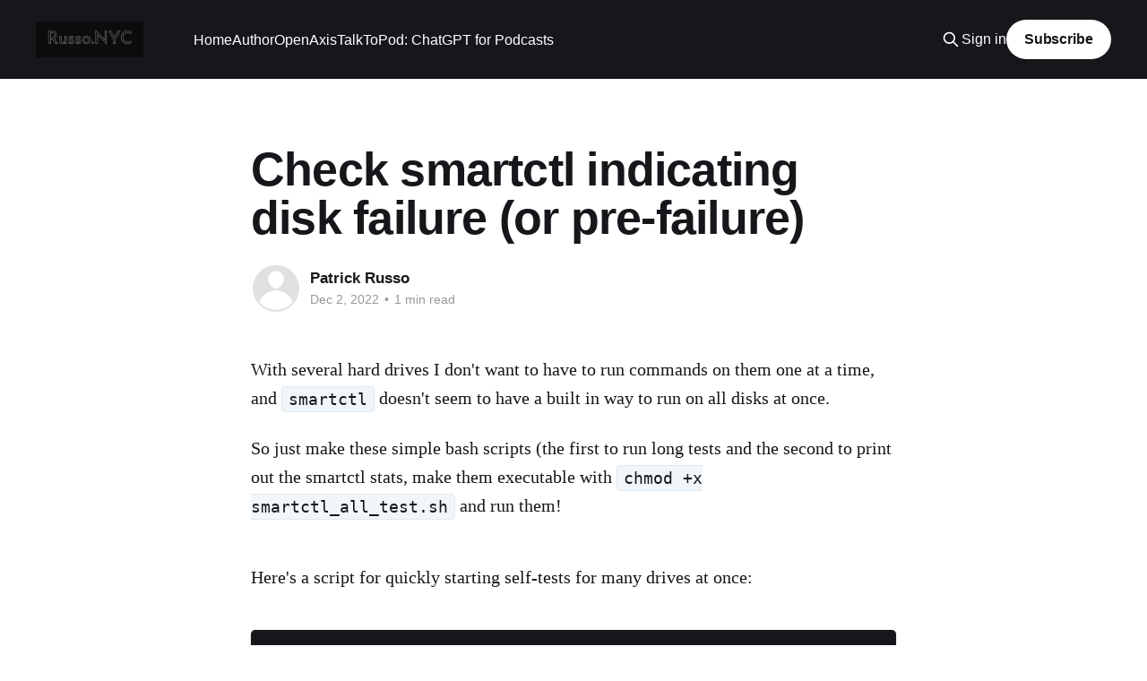

--- FILE ---
content_type: text/html; charset=utf-8
request_url: https://russo.nyc/check-important-smartctl/
body_size: 4946
content:
<!DOCTYPE html>
<html lang="en">
<head>

    <title>Check smartctl indicating disk failure (or pre-failure)</title>
    <meta charset="utf-8" />
    <meta http-equiv="X-UA-Compatible" content="IE=edge" />
    <meta name="HandheldFriendly" content="True" />
    <meta name="viewport" content="width=device-width, initial-scale=1.0" />
    
    <link rel="preload" as="style" href="/assets/built/screen.css?v=ff193de10b" />
    <link rel="preload" as="script" href="/assets/built/casper.js?v=ff193de10b" />

    <link rel="stylesheet" type="text/css" href="/assets/built/screen.css?v=ff193de10b" />

    <link rel="canonical" href="https://russo.nyc/check-important-smartctl/">
    <meta name="referrer" content="no-referrer-when-downgrade">
    <link rel="amphtml" href="https://russo.nyc/check-important-smartctl/amp/">
    
    <meta property="og:site_name" content="Russo.NYC">
    <meta property="og:type" content="article">
    <meta property="og:title" content="Check smartctl indicating disk failure (or pre-failure)">
    <meta property="og:description" content="With several hard drives I don&#x27;t want to have to run commands on them one at a
time, and smartctl doesn&#x27;t seem to have a built in way to run on all disks at
once.

So just make these simple bash scripts (the first to run long tests and the">
    <meta property="og:url" content="https://russo.nyc/check-important-smartctl/">
    <meta property="og:image" content="https://static.ghost.org/v3.0.0/images/publication-cover.png">
    <meta property="article:published_time" content="2022-12-02T17:08:45.000Z">
    <meta property="article:modified_time" content="2022-12-02T17:08:45.000Z">
    <meta name="twitter:card" content="summary_large_image">
    <meta name="twitter:title" content="Check smartctl indicating disk failure (or pre-failure)">
    <meta name="twitter:description" content="With several hard drives I don&#x27;t want to have to run commands on them one at a
time, and smartctl doesn&#x27;t seem to have a built in way to run on all disks at
once.

So just make these simple bash scripts (the first to run long tests and the">
    <meta name="twitter:url" content="https://russo.nyc/check-important-smartctl/">
    <meta name="twitter:image" content="https://static.ghost.org/v3.0.0/images/publication-cover.png">
    <meta name="twitter:label1" content="Written by">
    <meta name="twitter:data1" content="Patrick Russo">
    <meta name="twitter:site" content="@_PRusso">
    <meta property="og:image:width" content="2709">
    <meta property="og:image:height" content="938">
    
    <script type="application/ld+json">
{
    "@context": "https://schema.org",
    "@type": "Article",
    "publisher": {
        "@type": "Organization",
        "name": "Russo.NYC",
        "url": "https://russo.nyc/",
        "logo": {
            "@type": "ImageObject",
            "url": "https://russo.nyc/content/images/2020/11/Russo.NYC-2.png"
        }
    },
    "author": {
        "@type": "Person",
        "name": "Patrick Russo",
        "url": "https://russo.nyc/author/patrick/",
        "sameAs": []
    },
    "headline": "Check smartctl indicating disk failure (or pre-failure)",
    "url": "https://russo.nyc/check-important-smartctl/",
    "datePublished": "2022-12-02T17:08:45.000Z",
    "dateModified": "2022-12-02T17:08:45.000Z",
    "description": "With several hard drives I don&#x27;t want to have to run commands on them one at a\ntime, and smartctl doesn&#x27;t seem to have a built in way to run on all disks at\nonce.\n\nSo just make these simple bash scripts (the first to run long tests and the\nsecond to print out the smartctl stats, make them executable with chmod +x\nsmartctl_all_test.sh and run them!\n\n\n\nHere&#x27;s a script for quickly starting self-tests for many drives at once:\n\n#!/bin/bash\nfor drive in &#x60;ls /dev/sd? /dev/nvme0n?&#x60;; do\n  echo $drive;\n  ",
    "mainEntityOfPage": "https://russo.nyc/check-important-smartctl/"
}
    </script>

    <meta name="generator" content="Ghost 5.58">
    <link rel="alternate" type="application/rss+xml" title="Russo.NYC" href="https://russo.nyc/rss/">
    <script defer src="https://cdn.jsdelivr.net/ghost/portal@~2.33/umd/portal.min.js" data-i18n="false" data-ghost="https://russo.nyc/" data-key="e80cb57190c30a2f85f13f66db" data-api="https://russo.nyc/ghost/api/content/" crossorigin="anonymous"></script><style id="gh-members-styles">.gh-post-upgrade-cta-content,
.gh-post-upgrade-cta {
    display: flex;
    flex-direction: column;
    align-items: center;
    font-family: -apple-system, BlinkMacSystemFont, 'Segoe UI', Roboto, Oxygen, Ubuntu, Cantarell, 'Open Sans', 'Helvetica Neue', sans-serif;
    text-align: center;
    width: 100%;
    color: #ffffff;
    font-size: 16px;
}

.gh-post-upgrade-cta-content {
    border-radius: 8px;
    padding: 40px 4vw;
}

.gh-post-upgrade-cta h2 {
    color: #ffffff;
    font-size: 28px;
    letter-spacing: -0.2px;
    margin: 0;
    padding: 0;
}

.gh-post-upgrade-cta p {
    margin: 20px 0 0;
    padding: 0;
}

.gh-post-upgrade-cta small {
    font-size: 16px;
    letter-spacing: -0.2px;
}

.gh-post-upgrade-cta a {
    color: #ffffff;
    cursor: pointer;
    font-weight: 500;
    box-shadow: none;
    text-decoration: underline;
}

.gh-post-upgrade-cta a:hover {
    color: #ffffff;
    opacity: 0.8;
    box-shadow: none;
    text-decoration: underline;
}

.gh-post-upgrade-cta a.gh-btn {
    display: block;
    background: #ffffff;
    text-decoration: none;
    margin: 28px 0 0;
    padding: 8px 18px;
    border-radius: 4px;
    font-size: 16px;
    font-weight: 600;
}

.gh-post-upgrade-cta a.gh-btn:hover {
    opacity: 0.92;
}</style>
    <script defer src="https://cdn.jsdelivr.net/ghost/sodo-search@~1.1/umd/sodo-search.min.js" data-key="e80cb57190c30a2f85f13f66db" data-styles="https://cdn.jsdelivr.net/ghost/sodo-search@~1.1/umd/main.css" data-sodo-search="https://russo.nyc/" crossorigin="anonymous"></script>
    
    <link href="https://russo.nyc/webmentions/receive/" rel="webmention">
    <script defer src="/public/cards.min.js?v=ff193de10b"></script>
    <link rel="stylesheet" type="text/css" href="/public/cards.min.css?v=ff193de10b">
    <script defer src="/public/member-attribution.min.js?v=ff193de10b"></script>
    <!-- Global site tag (gtag.js) - Google Analytics -->
<script async src="https://www.googletagmanager.com/gtag/js?id=G-EZSZXF631N"></script>
<script>
  window.dataLayer = window.dataLayer || [];
  function gtag(){dataLayer.push(arguments);}
  gtag('js', new Date());

  gtag('config', 'G-EZSZXF631N');
</script><style>:root {--ghost-accent-color: #15171A;}</style>

</head>
<body class="post-template is-head-left-logo has-cover">
<div class="viewport">

    <header id="gh-head" class="gh-head outer">
        <div class="gh-head-inner inner">
            <div class="gh-head-brand">
                <a class="gh-head-logo" href="https://russo.nyc">
                        <img src="https://russo.nyc/content/images/2020/11/Russo.NYC-2.png" alt="Russo.NYC">
                </a>
                <button class="gh-search gh-icon-btn" aria-label="Search this site" data-ghost-search><svg xmlns="http://www.w3.org/2000/svg" fill="none" viewBox="0 0 24 24" stroke="currentColor" stroke-width="2" width="20" height="20"><path stroke-linecap="round" stroke-linejoin="round" d="M21 21l-6-6m2-5a7 7 0 11-14 0 7 7 0 0114 0z"></path></svg></button>
                <button class="gh-burger"></button>
            </div>

            <nav class="gh-head-menu">
                <ul class="nav">
    <li class="nav-home"><a href="https://russo.nyc">Home</a></li>
    <li class="nav-author"><a href="https://russo.nyc/about-patrick/">Author</a></li>
    <li class="nav-openaxis"><a href="https://openaxis.com">OpenAxis</a></li>
    <li class="nav-talktopod-chatgpt-for-podcasts"><a href="https://talktopod.com">TalkToPod: ChatGPT for Podcasts</a></li>
</ul>

            </nav>

            <div class="gh-head-actions">
                    <button class="gh-search gh-icon-btn" data-ghost-search><svg xmlns="http://www.w3.org/2000/svg" fill="none" viewBox="0 0 24 24" stroke="currentColor" stroke-width="2" width="20" height="20"><path stroke-linecap="round" stroke-linejoin="round" d="M21 21l-6-6m2-5a7 7 0 11-14 0 7 7 0 0114 0z"></path></svg></button>
                    <div class="gh-head-members">
                                <a class="gh-head-link" href="#/portal/signin" data-portal="signin">Sign in</a>
                                <a class="gh-head-button" href="#/portal/signup" data-portal="signup">Subscribe</a>
                    </div>
            </div>
        </div>
    </header>

    <div class="site-content">
        



<main id="site-main" class="site-main">
<article class="article post no-image ">

    <header class="article-header gh-canvas">

        <div class="article-tag post-card-tags">
        </div>

        <h1 class="article-title">Check smartctl indicating disk failure (or pre-failure)</h1>


        <div class="article-byline">
        <section class="article-byline-content">

            <ul class="author-list">
                <li class="author-list-item">
                    <a href="/author/patrick/" class="author-avatar author-profile-image"><svg viewBox="0 0 24 24" xmlns="http://www.w3.org/2000/svg"><g fill="none" fill-rule="evenodd"><path d="M3.513 18.998C4.749 15.504 8.082 13 12 13s7.251 2.504 8.487 5.998C18.47 21.442 15.417 23 12 23s-6.47-1.558-8.487-4.002zM12 12c2.21 0 4-2.79 4-5s-1.79-4-4-4-4 1.79-4 4 1.79 5 4 5z" fill="#FFF"/></g></svg>
</a>
                </li>
            </ul>

            <div class="article-byline-meta">
                <h4 class="author-name"><a href="/author/patrick/">Patrick Russo</a></h4>
                <div class="byline-meta-content">
                    <time class="byline-meta-date" datetime="2022-12-02">Dec 2, 2022</time>
                        <span class="byline-reading-time"><span class="bull">&bull;</span> 1 min read</span>
                </div>
            </div>

        </section>
        </div>


    </header>

    <section class="gh-content gh-canvas">
        <p>With several hard drives I don't want to have to run commands on them one at a time, and <code>smartctl</code> doesn't seem to have a built in way to run on all disks at once.</p><p>So just make these simple bash scripts (the first to run long tests and the second to print out the smartctl stats, make them executable with <code>chmod +x smartctl_all_test.sh</code> and run them!</p><p></p><p>Here's a script for quickly starting self-tests for many drives at once:</p><figure class="kg-card kg-code-card"><pre><code class="language-bash">#!/bin/bash
for drive in `ls /dev/sd? /dev/nvme0n?`; do
  echo $drive;
  smartctl -t long $drive;
done</code></pre><figcaption>smartctl_all_test.sh</figcaption></figure><p>And another to see the most critical indications of failure (in my opinion)</p><figure class="kg-card kg-code-card"><pre><code class="language-bash">#!/bin/bash
for drive in `ls /dev/sd? /dev/nvme0n?`; do
  echo $drive;
  smartctl -a $drive | grep 'Reallocated_Sector_Ct\|Reallocated_Event_Count\|Offline_Uncorrectable\|Error_Rate\|Power_On_Hours\|Wear_Leveling_Count\|Used_Rsvd_Blk_Cnt_Tot\|Available Spare\|Percentage Used\|Media and Data Integrity Errors';
  echo; echo;
done</code></pre><figcaption>smartctl_all_report.sh</figcaption></figure>
    </section>


</article>
</main>

    <section class="footer-cta outer">
        <div class="inner">
            <h2 class="footer-cta-title">Sign up for more like this.</h2>
            <a class="footer-cta-button" href="#/portal" data-portal>
                <div class="footer-cta-input">Enter your email</div>
                <span>Subscribe</span>
            </a>
        </div>
    </section>



            <aside class="read-more-wrap outer">
                <div class="read-more inner">
                        
<article class="post-card post no-image">


    <div class="post-card-content">

        <a class="post-card-content-link" href="/talktopod/">
            <header class="post-card-header">
                <div class="post-card-tags">
                </div>
                <h2 class="post-card-title">
                    TalkToPod
                </h2>
            </header>
                <div class="post-card-excerpt">TalkToPod combines AI powered podcast transcripts with ChatGPT to enable users to chat with their favorite podcasts.


TalkToPodAI turns your favorite podcasts into a chat botTalkToPod


As a podcast fanatic, I personally am interested in connecting the dots between stories and trying to find specific niche details buried in podcasts.</div>
        </a>

        <footer class="post-card-meta">
            <time class="post-card-meta-date" datetime="2023-08-01">Aug 1, 2023</time>
                <span class="post-card-meta-length">2 min read</span>
        </footer>

    </div>

</article>
                        
<article class="post-card post no-image">


    <div class="post-card-content">

        <a class="post-card-content-link" href="/expressai/">
            <header class="post-card-header">
                <div class="post-card-tags">
                </div>
                <h2 class="post-card-title">
                    ExpressAI
                </h2>
            </header>
                <div class="post-card-excerpt">It's hard to recruit top candidates, especially at a startup. ExpressAI makes that easier by using ChatGPT for recruiting messages. ExpressAI is a chrome extension that reads a potential candidate's LinkedIn profile, reads your job description, and generates a personalized InMail message meant to stand out in your prospect's LinkedIn</div>
        </a>

        <footer class="post-card-meta">
            <time class="post-card-meta-date" datetime="2023-07-31">Jul 31, 2023</time>
                <span class="post-card-meta-length">1 min read</span>
        </footer>

    </div>

</article>
                        
<article class="post-card post no-image">


    <div class="post-card-content">

        <a class="post-card-content-link" href="/restarting-airflow-service/">
            <header class="post-card-header">
                <div class="post-card-tags">
                </div>
                <h2 class="post-card-title">
                    Restarting Airflow Scheduler Service When it&#x27;s Unhealthy
                </h2>
            </header>
                <div class="post-card-excerpt">Airflow Scheduler Service

I use a unit file to run Airflow Scheduler as a daemon that should restart any time it fails. But I noticed the airflow scheduler doesn't restart when it can't connect to the backend (scheduler) database.

I'm using MariaDB (like MySQL) as the backend (scheduler) database, but</div>
        </a>

        <footer class="post-card-meta">
            <time class="post-card-meta-date" datetime="2023-02-13">Feb 13, 2023</time>
                <span class="post-card-meta-length">3 min read</span>
        </footer>

    </div>

</article>
                </div>
            </aside>



    </div>

    <footer class="site-footer outer">
        <div class="inner">
            <section class="copyright"><a href="https://russo.nyc">Russo.NYC</a> &copy; 2026</section>
            <nav class="site-footer-nav">
                
            </nav>
            <div class="gh-powered-by"><a href="https://ghost.org/" target="_blank" rel="noopener">Powered by Ghost</a></div>
        </div>
    </footer>

</div>


<script
    src="https://code.jquery.com/jquery-3.5.1.min.js"
    integrity="sha256-9/aliU8dGd2tb6OSsuzixeV4y/faTqgFtohetphbbj0="
    crossorigin="anonymous">
</script>
<script src="/assets/built/casper.js?v=ff193de10b"></script>
<script>
$(document).ready(function () {
    // Mobile Menu Trigger
    $('.gh-burger').click(function () {
        $('body').toggleClass('gh-head-open');
    });
    // FitVids - Makes video embeds responsive
    $(".gh-content").fitVids();
});
</script>



<script defer src="https://static.cloudflareinsights.com/beacon.min.js/vcd15cbe7772f49c399c6a5babf22c1241717689176015" integrity="sha512-ZpsOmlRQV6y907TI0dKBHq9Md29nnaEIPlkf84rnaERnq6zvWvPUqr2ft8M1aS28oN72PdrCzSjY4U6VaAw1EQ==" data-cf-beacon='{"version":"2024.11.0","token":"0cf33b9926ff4b82b05ae40791156278","r":1,"server_timing":{"name":{"cfCacheStatus":true,"cfEdge":true,"cfExtPri":true,"cfL4":true,"cfOrigin":true,"cfSpeedBrain":true},"location_startswith":null}}' crossorigin="anonymous"></script>
</body>
</html>


--- FILE ---
content_type: application/javascript; charset=utf-8
request_url: https://cdn.jsdelivr.net/ghost/portal@~2.33/umd/portal.min.js
body_size: 226146
content:
(function(){"use strict";try{if(typeof document<"u"){var t=document.createElement("style");t.appendChild(document.createTextNode(".gh-portal-account-header{display:flex;flex-direction:column;align-items:center;margin:0 0 32px}.gh-portal-account-header .gh-portal-avatar{margin:6px 0 8px!important}.gh-portal-account-data{margin-bottom:40px}footer.gh-portal-account-footer{display:flex}.gh-portal-account-footer.paid{margin-top:12px}.gh-portal-account-footermenu{display:flex;align-items:center;list-style:none;padding:0;margin:0}.gh-portal-account-footerright{display:flex;flex-grow:1;align-items:center;justify-content:flex-end}.gh-portal-account-footermenu li{margin-right:16px}.gh-portal-account-footermenu li:last-of-type{margin-right:0}.gh-portal-freeaccount-newsletter{display:flex;align-items:center;justify-content:space-between;margin-top:24px}.gh-portal-freeaccount-newsletter .label{display:flex;flex-direction:column;flex-grow:1}.gh-portal-free-ctatext{margin-top:-12px}.gh-portal-cancelcontinue-container{margin:24px 0 32px}.gh-portal-list-detail .gh-portal-email-notice{display:flex;align-items:center;gap:5px;margin-top:6px;color:var(--red);font-weight:500;font-size:1.25rem;letter-spacing:.2px}.gh-portal-email-notice-icon{width:20px;height:20px}.gh-portal-billing-button-loader{width:32px;height:32px;margin-right:-3px;opacity:.6}.gh-portal-product-icon{width:52px;margin-right:12px;border-radius:2px}.gh-portal-account-discountcontainer{position:relative;display:flex;align-items:center}.gh-portal-account-old-price{text-decoration:line-through;color:var(--grey9)!important}.gh-portal-account-tagicon{width:16px;height:16px;color:var(--brandcolor);margin-right:5px;z-index:999}@media (max-width: 390px){.gh-portal-account-footer{padding:0!important}}@media (max-width: 340px){.gh-portal-account-footer{padding:0!important;flex-wrap:wrap;gap:12px}.gh-portal-account-footer .gh-portal-account-footerright{justify-content:flex-start}}.gh-email-suppressed-page-title{margin-bottom:14px}.gh-email-suppressed-page-icon{display:block;width:38px;height:38px;margin:0 auto 18px}.gh-email-suppressed-page-text{padding:0 14px;text-align:center;color:var(--grey6)}.gh-email-faq-footer-text{color:var(--grey8)}.gh-portal-list-detail.email-newsletter .gh-email-faq-page-button{display:block;margin-top:3px}.accountEmail .gh-email-faq-page-button{margin-left:4px}.emailReceivingFAQ .gh-portal-btn-back,.emailReceivingFAQ .gh-portal-btn-back:hover{left:calc(6vmin - 14px)}.emailReceivingFAQ .gh-portal-closeicon-container{right:calc(6vmin - 20px)}@media (max-width: 480px){.emailReceivingFAQ .gh-portal-btn-back,.emailReceivingFAQ .gh-portal-btn-back:hover{left:16px}.emailReceivingFAQ .gh-portal-closeicon-container{right:24px}}.gh-email-faq-page-button{color:var(--brandcolor);cursor:pointer;background:none;transition:color linear .1s;font-size:1.45rem}")),document.head.appendChild(t)}}catch(e){console.error("vite-plugin-css-injected-by-js",e)}})();
var Z1=Object.defineProperty;var eE=(_e,Xe,Ve)=>Xe in _e?Z1(_e,Xe,{enumerable:!0,configurable:!0,writable:!0,value:Ve}):_e[Xe]=Ve;var Q=(_e,Xe,Ve)=>(eE(_e,typeof Xe!="symbol"?Xe+"":Xe,Ve),Ve);(function(_e){typeof define=="function"&&define.amd?define(_e):_e()})(function(){var nu,ig,og;"use strict";function _e(e){return e&&e.__esModule&&Object.prototype.hasOwnProperty.call(e,"default")?e.default:e}var Xe={exports:{}},Ve={};/*
object-assign
(c) Sindre Sorhus
@license MIT
*/var ru=Object.getOwnPropertySymbols,sg=Object.prototype.hasOwnProperty,lg=Object.prototype.propertyIsEnumerable;function cg(e){if(e==null)throw new TypeError("Object.assign cannot be called with null or undefined");return Object(e)}function ug(){try{if(!Object.assign)return!1;var e=new String("abc");if(e[5]="de",Object.getOwnPropertyNames(e)[0]==="5")return!1;for(var t={},n=0;n<10;n++)t["_"+String.fromCharCode(n)]=n;var r=Object.getOwnPropertyNames(t).map(function(i){return t[i]});if(r.join("")!=="0123456789")return!1;var a={};return"abcdefghijklmnopqrst".split("").forEach(function(i){a[i]=i}),Object.keys(Object.assign({},a)).join("")==="abcdefghijklmnopqrst"}catch{return!1}}var au=ug()?Object.assign:function(e,t){for(var n,r=cg(e),a,i=1;i<arguments.length;i++){n=Object(arguments[i]);for(var o in n)sg.call(n,o)&&(r[o]=n[o]);if(ru){a=ru(n);for(var s=0;s<a.length;s++)lg.call(n,a[s])&&(r[a[s]]=n[a[s]])}}return r},iu={exports:{}},z={};/** @license React v17.0.2
 * react.production.min.js
 *
 * Copyright (c) Facebook, Inc. and its affiliates.
 *
 * This source code is licensed under the MIT license found in the
 * LICENSE file in the root directory of this source tree.
 */var Go=au,kn=60103,ou=60106;z.Fragment=60107,z.StrictMode=60108,z.Profiler=60114;var su=60109,lu=60110,cu=60112;z.Suspense=60113;var uu=60115,du=60116;if(typeof Symbol=="function"&&Symbol.for){var qe=Symbol.for;kn=qe("react.element"),ou=qe("react.portal"),z.Fragment=qe("react.fragment"),z.StrictMode=qe("react.strict_mode"),z.Profiler=qe("react.profiler"),su=qe("react.provider"),lu=qe("react.context"),cu=qe("react.forward_ref"),z.Suspense=qe("react.suspense"),uu=qe("react.memo"),du=qe("react.lazy")}var mu=typeof Symbol=="function"&&Symbol.iterator;function dg(e){return e===null||typeof e!="object"?null:(e=mu&&e[mu]||e["@@iterator"],typeof e=="function"?e:null)}function br(e){for(var t="https://reactjs.org/docs/error-decoder.html?invariant="+e,n=1;n<arguments.length;n++)t+="&args[]="+encodeURIComponent(arguments[n]);return"Minified React error #"+e+"; visit "+t+" for the full message or use the non-minified dev environment for full errors and additional helpful warnings."}var pu={isMounted:function(){return!1},enqueueForceUpdate:function(){},enqueueReplaceState:function(){},enqueueSetState:function(){}},hu={};function wn(e,t,n){this.props=e,this.context=t,this.refs=hu,this.updater=n||pu}wn.prototype.isReactComponent={},wn.prototype.setState=function(e,t){if(typeof e!="object"&&typeof e!="function"&&e!=null)throw Error(br(85));this.updater.enqueueSetState(this,e,t,"setState")},wn.prototype.forceUpdate=function(e){this.updater.enqueueForceUpdate(this,e,"forceUpdate")};function fu(){}fu.prototype=wn.prototype;function Ko(e,t,n){this.props=e,this.context=t,this.refs=hu,this.updater=n||pu}var Jo=Ko.prototype=new fu;Jo.constructor=Ko,Go(Jo,wn.prototype),Jo.isPureReactComponent=!0;var Qo={current:null},gu=Object.prototype.hasOwnProperty,yu={key:!0,ref:!0,__self:!0,__source:!0};function bu(e,t,n){var r,a={},i=null,o=null;if(t!=null)for(r in t.ref!==void 0&&(o=t.ref),t.key!==void 0&&(i=""+t.key),t)gu.call(t,r)&&!yu.hasOwnProperty(r)&&(a[r]=t[r]);var s=arguments.length-2;if(s===1)a.children=n;else if(1<s){for(var l=Array(s),u=0;u<s;u++)l[u]=arguments[u+2];a.children=l}if(e&&e.defaultProps)for(r in s=e.defaultProps,s)a[r]===void 0&&(a[r]=s[r]);return{$$typeof:kn,type:e,key:i,ref:o,props:a,_owner:Qo.current}}function mg(e,t){return{$$typeof:kn,type:e.type,key:t,ref:e.ref,props:e.props,_owner:e._owner}}function Xo(e){return typeof e=="object"&&e!==null&&e.$$typeof===kn}function pg(e){var t={"=":"=0",":":"=2"};return"$"+e.replace(/[=:]/g,function(n){return t[n]})}var vu=/\/+/g;function Zo(e,t){return typeof e=="object"&&e!==null&&e.key!=null?pg(""+e.key):t.toString(36)}function Aa(e,t,n,r,a){var i=typeof e;(i==="undefined"||i==="boolean")&&(e=null);var o=!1;if(e===null)o=!0;else switch(i){case"string":case"number":o=!0;break;case"object":switch(e.$$typeof){case kn:case ou:o=!0}}if(o)return o=e,a=a(o),e=r===""?"."+Zo(o,0):r,Array.isArray(a)?(n="",e!=null&&(n=e.replace(vu,"$&/")+"/"),Aa(a,t,n,"",function(u){return u})):a!=null&&(Xo(a)&&(a=mg(a,n+(!a.key||o&&o.key===a.key?"":(""+a.key).replace(vu,"$&/")+"/")+e)),t.push(a)),1;if(o=0,r=r===""?".":r+":",Array.isArray(e))for(var s=0;s<e.length;s++){i=e[s];var l=r+Zo(i,s);o+=Aa(i,t,n,l,a)}else if(l=dg(e),typeof l=="function")for(e=l.call(e),s=0;!(i=e.next()).done;)i=i.value,l=r+Zo(i,s++),o+=Aa(i,t,n,l,a);else if(i==="object")throw t=""+e,Error(br(31,t==="[object Object]"?"object with keys {"+Object.keys(e).join(", ")+"}":t));return o}function Ma(e,t,n){if(e==null)return e;var r=[],a=0;return Aa(e,r,"","",function(i){return t.call(n,i,a++)}),r}function hg(e){if(e._status===-1){var t=e._result;t=t(),e._status=0,e._result=t,t.then(function(n){e._status===0&&(n=n.default,e._status=1,e._result=n)},function(n){e._status===0&&(e._status=2,e._result=n)})}if(e._status===1)return e._result;throw e._result}var ku={current:null};function ut(){var e=ku.current;if(e===null)throw Error(br(321));return e}var fg={ReactCurrentDispatcher:ku,ReactCurrentBatchConfig:{transition:0},ReactCurrentOwner:Qo,IsSomeRendererActing:{current:!1},assign:Go};z.Children={map:Ma,forEach:function(e,t,n){Ma(e,function(){t.apply(this,arguments)},n)},count:function(e){var t=0;return Ma(e,function(){t++}),t},toArray:function(e){return Ma(e,function(t){return t})||[]},only:function(e){if(!Xo(e))throw Error(br(143));return e}},z.Component=wn,z.PureComponent=Ko,z.__SECRET_INTERNALS_DO_NOT_USE_OR_YOU_WILL_BE_FIRED=fg,z.cloneElement=function(e,t,n){if(e==null)throw Error(br(267,e));var r=Go({},e.props),a=e.key,i=e.ref,o=e._owner;if(t!=null){if(t.ref!==void 0&&(i=t.ref,o=Qo.current),t.key!==void 0&&(a=""+t.key),e.type&&e.type.defaultProps)var s=e.type.defaultProps;for(l in t)gu.call(t,l)&&!yu.hasOwnProperty(l)&&(r[l]=t[l]===void 0&&s!==void 0?s[l]:t[l])}var l=arguments.length-2;if(l===1)r.children=n;else if(1<l){s=Array(l);for(var u=0;u<l;u++)s[u]=arguments[u+2];r.children=s}return{$$typeof:kn,type:e.type,key:a,ref:i,props:r,_owner:o}},z.createContext=function(e,t){return t===void 0&&(t=null),e={$$typeof:lu,_calculateChangedBits:t,_currentValue:e,_currentValue2:e,_threadCount:0,Provider:null,Consumer:null},e.Provider={$$typeof:su,_context:e},e.Consumer=e},z.createElement=bu,z.createFactory=function(e){var t=bu.bind(null,e);return t.type=e,t},z.createRef=function(){return{current:null}},z.forwardRef=function(e){return{$$typeof:cu,render:e}},z.isValidElement=Xo,z.lazy=function(e){return{$$typeof:du,_payload:{_status:-1,_result:e},_init:hg}},z.memo=function(e,t){return{$$typeof:uu,type:e,compare:t===void 0?null:t}},z.useCallback=function(e,t){return ut().useCallback(e,t)},z.useContext=function(e,t){return ut().useContext(e,t)},z.useDebugValue=function(){},z.useEffect=function(e,t){return ut().useEffect(e,t)},z.useImperativeHandle=function(e,t,n){return ut().useImperativeHandle(e,t,n)},z.useLayoutEffect=function(e,t){return ut().useLayoutEffect(e,t)},z.useMemo=function(e,t){return ut().useMemo(e,t)},z.useReducer=function(e,t,n){return ut().useReducer(e,t,n)},z.useRef=function(e){return ut().useRef(e)},z.useState=function(e){return ut().useState(e)},z.version="17.0.2",iu.exports=z;var v=iu.exports;const R=_e(v);/** @license React v17.0.2
 * react-jsx-runtime.production.min.js
 *
 * Copyright (c) Facebook, Inc. and its affiliates.
 *
 * This source code is licensed under the MIT license found in the
 * LICENSE file in the root directory of this source tree.
 */var gg=v,wu=60103;if(Ve.Fragment=60107,typeof Symbol=="function"&&Symbol.for){var xu=Symbol.for;wu=xu("react.element"),Ve.Fragment=xu("react.fragment")}var yg=gg.__SECRET_INTERNALS_DO_NOT_USE_OR_YOU_WILL_BE_FIRED.ReactCurrentOwner,bg=Object.prototype.hasOwnProperty,vg={key:!0,ref:!0,__self:!0,__source:!0};function Su(e,t,n){var r,a={},i=null,o=null;n!==void 0&&(i=""+n),t.key!==void 0&&(i=""+t.key),t.ref!==void 0&&(o=t.ref);for(r in t)bg.call(t,r)&&!vg.hasOwnProperty(r)&&(a[r]=t[r]);if(e&&e.defaultProps)for(r in t=e.defaultProps,t)a[r]===void 0&&(a[r]=t[r]);return{$$typeof:wu,type:e,key:i,ref:o,props:a,_owner:yg.current}}Ve.jsx=Su,Ve.jsxs=Su,Xe.exports=Ve;var c=Xe.exports,Eu={exports:{}},De={},Cu={exports:{}},$u={};/** @license React v0.20.2
 * scheduler.production.min.js
 *
 * Copyright (c) Facebook, Inc. and its affiliates.
 *
 * This source code is licensed under the MIT license found in the
 * LICENSE file in the root directory of this source tree.
 */(function(e){var t,n,r,a;if(typeof performance=="object"&&typeof performance.now=="function"){var i=performance;e.unstable_now=function(){return i.now()}}else{var o=Date,s=o.now();e.unstable_now=function(){return o.now()-s}}if(typeof window>"u"||typeof MessageChannel!="function"){var l=null,u=null,m=function(){if(l!==null)try{var j=e.unstable_now();l(!0,j),l=null}catch(A){throw setTimeout(m,0),A}};t=function(j){l!==null?setTimeout(t,0,j):(l=j,setTimeout(m,0))},n=function(j,A){u=setTimeout(j,A)},r=function(){clearTimeout(u)},e.unstable_shouldYield=function(){return!1},a=e.unstable_forceFrameRate=function(){}}else{var p=window.setTimeout,d=window.clearTimeout;if(typeof console<"u"){var y=window.cancelAnimationFrame;typeof window.requestAnimationFrame!="function"&&console.error("This browser doesn't support requestAnimationFrame. Make sure that you load a polyfill in older browsers. https://reactjs.org/link/react-polyfills"),typeof y!="function"&&console.error("This browser doesn't support cancelAnimationFrame. Make sure that you load a polyfill in older browsers. https://reactjs.org/link/react-polyfills")}var b=!1,x=null,f=-1,h=5,g=0;e.unstable_shouldYield=function(){return e.unstable_now()>=g},a=function(){},e.unstable_forceFrameRate=function(j){0>j||125<j?console.error("forceFrameRate takes a positive int between 0 and 125, forcing frame rates higher than 125 fps is not supported"):h=0<j?Math.floor(1e3/j):5};var w=new MessageChannel,k=w.port2;w.port1.onmessage=function(){if(x!==null){var j=e.unstable_now();g=j+h;try{x(!0,j)?k.postMessage(null):(b=!1,x=null)}catch(A){throw k.postMessage(null),A}}else b=!1},t=function(j){x=j,b||(b=!0,k.postMessage(null))},n=function(j,A){f=p(function(){j(e.unstable_now())},A)},r=function(){d(f),f=-1}}function E(j,A){var M=j.length;j.push(A);e:for(;;){var Z=M-1>>>1,pe=j[Z];if(pe!==void 0&&0<T(pe,A))j[Z]=A,j[M]=pe,M=Z;else break e}}function S(j){return j=j[0],j===void 0?null:j}function $(j){var A=j[0];if(A!==void 0){var M=j.pop();if(M!==A){j[0]=M;e:for(var Z=0,pe=j.length;Z<pe;){var bn=2*(Z+1)-1,vn=j[bn],Da=bn+1,yr=j[Da];if(vn!==void 0&&0>T(vn,M))yr!==void 0&&0>T(yr,vn)?(j[Z]=yr,j[Da]=M,Z=Da):(j[Z]=vn,j[bn]=M,Z=bn);else if(yr!==void 0&&0>T(yr,M))j[Z]=yr,j[Da]=M,Z=Da;else break e}}return A}return null}function T(j,A){var M=j.sortIndex-A.sortIndex;return M!==0?M:j.id-A.id}var _=[],F=[],Be=1,ie=null,W=3,lt=!1,He=!1,Wt=!1;function me(j){for(var A=S(F);A!==null;){if(A.callback===null)$(F);else if(A.startTime<=j)$(F),A.sortIndex=A.expirationTime,E(_,A);else break;A=S(F)}}function ct(j){if(Wt=!1,me(j),!He)if(S(_)!==null)He=!0,t(gr);else{var A=S(F);A!==null&&n(ct,A.startTime-j)}}function gr(j,A){He=!1,Wt&&(Wt=!1,r()),lt=!0;var M=W;try{for(me(A),ie=S(_);ie!==null&&(!(ie.expirationTime>A)||j&&!e.unstable_shouldYield());){var Z=ie.callback;if(typeof Z=="function"){ie.callback=null,W=ie.priorityLevel;var pe=Z(ie.expirationTime<=A);A=e.unstable_now(),typeof pe=="function"?ie.callback=pe:ie===S(_)&&$(_),me(A)}else $(_);ie=S(_)}if(ie!==null)var bn=!0;else{var vn=S(F);vn!==null&&n(ct,vn.startTime-A),bn=!1}return bn}finally{ie=null,W=M,lt=!1}}var Wo=a;e.unstable_IdlePriority=5,e.unstable_ImmediatePriority=1,e.unstable_LowPriority=4,e.unstable_NormalPriority=3,e.unstable_Profiling=null,e.unstable_UserBlockingPriority=2,e.unstable_cancelCallback=function(j){j.callback=null},e.unstable_continueExecution=function(){He||lt||(He=!0,t(gr))},e.unstable_getCurrentPriorityLevel=function(){return W},e.unstable_getFirstCallbackNode=function(){return S(_)},e.unstable_next=function(j){switch(W){case 1:case 2:case 3:var A=3;break;default:A=W}var M=W;W=A;try{return j()}finally{W=M}},e.unstable_pauseExecution=function(){},e.unstable_requestPaint=Wo,e.unstable_runWithPriority=function(j,A){switch(j){case 1:case 2:case 3:case 4:case 5:break;default:j=3}var M=W;W=j;try{return A()}finally{W=M}},e.unstable_scheduleCallback=function(j,A,M){var Z=e.unstable_now();switch(typeof M=="object"&&M!==null?(M=M.delay,M=typeof M=="number"&&0<M?Z+M:Z):M=Z,j){case 1:var pe=-1;break;case 2:pe=250;break;case 5:pe=1073741823;break;case 4:pe=1e4;break;default:pe=5e3}return pe=M+pe,j={id:Be++,callback:A,priorityLevel:j,startTime:M,expirationTime:pe,sortIndex:-1},M>Z?(j.sortIndex=M,E(F,j),S(_)===null&&j===S(F)&&(Wt?r():Wt=!0,n(ct,M-Z))):(j.sortIndex=pe,E(_,j),He||lt||(He=!0,t(gr))),j},e.unstable_wrapCallback=function(j){var A=W;return function(){var M=W;W=A;try{return j.apply(this,arguments)}finally{W=M}}}})($u),Cu.exports=$u;var kg=Cu.exports;/** @license React v17.0.2
 * react-dom.production.min.js
 *
 * Copyright (c) Facebook, Inc. and its affiliates.
 *
 * This source code is licensed under the MIT license found in the
 * LICENSE file in the root directory of this source tree.
 */var za=v,H=au,te=kg;function C(e){for(var t="https://reactjs.org/docs/error-decoder.html?invariant="+e,n=1;n<arguments.length;n++)t+="&args[]="+encodeURIComponent(arguments[n]);return"Minified React error #"+e+"; visit "+t+" for the full message or use the non-minified dev environment for full errors and additional helpful warnings."}if(!za)throw Error(C(227));var ju=new Set,vr={};function Gt(e,t){xn(e,t),xn(e+"Capture",t)}function xn(e,t){for(vr[e]=t,e=0;e<t.length;e++)ju.add(t[e])}var dt=!(typeof window>"u"||typeof window.document>"u"||typeof window.document.createElement>"u"),wg=/^[:A-Z_a-z\u00C0-\u00D6\u00D8-\u00F6\u00F8-\u02FF\u0370-\u037D\u037F-\u1FFF\u200C-\u200D\u2070-\u218F\u2C00-\u2FEF\u3001-\uD7FF\uF900-\uFDCF\uFDF0-\uFFFD][:A-Z_a-z\u00C0-\u00D6\u00D8-\u00F6\u00F8-\u02FF\u0370-\u037D\u037F-\u1FFF\u200C-\u200D\u2070-\u218F\u2C00-\u2FEF\u3001-\uD7FF\uF900-\uFDCF\uFDF0-\uFFFD\-.0-9\u00B7\u0300-\u036F\u203F-\u2040]*$/,_u=Object.prototype.hasOwnProperty,Pu={},Nu={};function xg(e){return _u.call(Nu,e)?!0:_u.call(Pu,e)?!1:wg.test(e)?Nu[e]=!0:(Pu[e]=!0,!1)}function Sg(e,t,n,r){if(n!==null&&n.type===0)return!1;switch(typeof t){case"function":case"symbol":return!0;case"boolean":return r?!1:n!==null?!n.acceptsBooleans:(e=e.toLowerCase().slice(0,5),e!=="data-"&&e!=="aria-");default:return!1}}function Eg(e,t,n,r){if(t===null||typeof t>"u"||Sg(e,t,n,r))return!0;if(r)return!1;if(n!==null)switch(n.type){case 3:return!t;case 4:return t===!1;case 5:return isNaN(t);case 6:return isNaN(t)||1>t}return!1}function ve(e,t,n,r,a,i,o){this.acceptsBooleans=t===2||t===3||t===4,this.attributeName=r,this.attributeNamespace=a,this.mustUseProperty=n,this.propertyName=e,this.type=t,this.sanitizeURL=i,this.removeEmptyString=o}var oe={};"children dangerouslySetInnerHTML defaultValue defaultChecked innerHTML suppressContentEditableWarning suppressHydrationWarning style".split(" ").forEach(function(e){oe[e]=new ve(e,0,!1,e,null,!1,!1)}),[["acceptCharset","accept-charset"],["className","class"],["htmlFor","for"],["httpEquiv","http-equiv"]].forEach(function(e){var t=e[0];oe[t]=new ve(t,1,!1,e[1],null,!1,!1)}),["contentEditable","draggable","spellCheck","value"].forEach(function(e){oe[e]=new ve(e,2,!1,e.toLowerCase(),null,!1,!1)}),["autoReverse","externalResourcesRequired","focusable","preserveAlpha"].forEach(function(e){oe[e]=new ve(e,2,!1,e,null,!1,!1)}),"allowFullScreen async autoFocus autoPlay controls default defer disabled disablePictureInPicture disableRemotePlayback formNoValidate hidden loop noModule noValidate open playsInline readOnly required reversed scoped seamless itemScope".split(" ").forEach(function(e){oe[e]=new ve(e,3,!1,e.toLowerCase(),null,!1,!1)}),["checked","multiple","muted","selected"].forEach(function(e){oe[e]=new ve(e,3,!0,e,null,!1,!1)}),["capture","download"].forEach(function(e){oe[e]=new ve(e,4,!1,e,null,!1,!1)}),["cols","rows","size","span"].forEach(function(e){oe[e]=new ve(e,6,!1,e,null,!1,!1)}),["rowSpan","start"].forEach(function(e){oe[e]=new ve(e,5,!1,e.toLowerCase(),null,!1,!1)});var es=/[\-:]([a-z])/g;function ts(e){return e[1].toUpperCase()}"accent-height alignment-baseline arabic-form baseline-shift cap-height clip-path clip-rule color-interpolation color-interpolation-filters color-profile color-rendering dominant-baseline enable-background fill-opacity fill-rule flood-color flood-opacity font-family font-size font-size-adjust font-stretch font-style font-variant font-weight glyph-name glyph-orientation-horizontal glyph-orientation-vertical horiz-adv-x horiz-origin-x image-rendering letter-spacing lighting-color marker-end marker-mid marker-start overline-position overline-thickness paint-order panose-1 pointer-events rendering-intent shape-rendering stop-color stop-opacity strikethrough-position strikethrough-thickness stroke-dasharray stroke-dashoffset stroke-linecap stroke-linejoin stroke-miterlimit stroke-opacity stroke-width text-anchor text-decoration text-rendering underline-position underline-thickness unicode-bidi unicode-range units-per-em v-alphabetic v-hanging v-ideographic v-mathematical vector-effect vert-adv-y vert-origin-x vert-origin-y word-spacing writing-mode xmlns:xlink x-height".split(" ").forEach(function(e){var t=e.replace(es,ts);oe[t]=new ve(t,1,!1,e,null,!1,!1)}),"xlink:actuate xlink:arcrole xlink:role xlink:show xlink:title xlink:type".split(" ").forEach(function(e){var t=e.replace(es,ts);oe[t]=new ve(t,1,!1,e,"http://www.w3.org/1999/xlink",!1,!1)}),["xml:base","xml:lang","xml:space"].forEach(function(e){var t=e.replace(es,ts);oe[t]=new ve(t,1,!1,e,"http://www.w3.org/XML/1998/namespace",!1,!1)}),["tabIndex","crossOrigin"].forEach(function(e){oe[e]=new ve(e,1,!1,e.toLowerCase(),null,!1,!1)}),oe.xlinkHref=new ve("xlinkHref",1,!1,"xlink:href","http://www.w3.org/1999/xlink",!0,!1),["src","href","action","formAction"].forEach(function(e){oe[e]=new ve(e,1,!1,e.toLowerCase(),null,!0,!0)});function ns(e,t,n,r){var a=oe.hasOwnProperty(t)?oe[t]:null,i=a!==null?a.type===0:r?!1:!(!(2<t.length)||t[0]!=="o"&&t[0]!=="O"||t[1]!=="n"&&t[1]!=="N");i||(Eg(t,n,a,r)&&(n=null),r||a===null?xg(t)&&(n===null?e.removeAttribute(t):e.setAttribute(t,""+n)):a.mustUseProperty?e[a.propertyName]=n===null?a.type===3?!1:"":n:(t=a.attributeName,r=a.attributeNamespace,n===null?e.removeAttribute(t):(a=a.type,n=a===3||a===4&&n===!0?"":""+n,r?e.setAttributeNS(r,t,n):e.setAttribute(t,n))))}var Kt=za.__SECRET_INTERNALS_DO_NOT_USE_OR_YOU_WILL_BE_FIRED,kr=60103,Jt=60106,kt=60107,rs=60108,wr=60114,as=60109,is=60110,Ra=60112,xr=60113,La=60120,Ua=60115,os=60116,ss=60121,ls=60128,Tu=60129,cs=60130,us=60131;if(typeof Symbol=="function"&&Symbol.for){var ne=Symbol.for;kr=ne("react.element"),Jt=ne("react.portal"),kt=ne("react.fragment"),rs=ne("react.strict_mode"),wr=ne("react.profiler"),as=ne("react.provider"),is=ne("react.context"),Ra=ne("react.forward_ref"),xr=ne("react.suspense"),La=ne("react.suspense_list"),Ua=ne("react.memo"),os=ne("react.lazy"),ss=ne("react.block"),ne("react.scope"),ls=ne("react.opaque.id"),Tu=ne("react.debug_trace_mode"),cs=ne("react.offscreen"),us=ne("react.legacy_hidden")}var Iu=typeof Symbol=="function"&&Symbol.iterator;function Sr(e){return e===null||typeof e!="object"?null:(e=Iu&&e[Iu]||e["@@iterator"],typeof e=="function"?e:null)}var ds;function Er(e){if(ds===void 0)try{throw Error()}catch(n){var t=n.stack.trim().match(/\n( *(at )?)/);ds=t&&t[1]||""}return`
`+ds+e}var ms=!1;function Fa(e,t){if(!e||ms)return"";ms=!0;var n=Error.prepareStackTrace;Error.prepareStackTrace=void 0;try{if(t)if(t=function(){throw Error()},Object.defineProperty(t.prototype,"props",{set:function(){throw Error()}}),typeof Reflect=="object"&&Reflect.construct){try{Reflect.construct(t,[])}catch(l){var r=l}Reflect.construct(e,[],t)}else{try{t.call()}catch(l){r=l}e.call(t.prototype)}else{try{throw Error()}catch(l){r=l}e()}}catch(l){if(l&&r&&typeof l.stack=="string"){for(var a=l.stack.split(`
`),i=r.stack.split(`
`),o=a.length-1,s=i.length-1;1<=o&&0<=s&&a[o]!==i[s];)s--;for(;1<=o&&0<=s;o--,s--)if(a[o]!==i[s]){if(o!==1||s!==1)do if(o--,s--,0>s||a[o]!==i[s])return`
`+a[o].replace(" at new "," at ");while(1<=o&&0<=s);break}}}finally{ms=!1,Error.prepareStackTrace=n}return(e=e?e.displayName||e.name:"")?Er(e):""}function Cg(e){switch(e.tag){case 5:return Er(e.type);case 16:return Er("Lazy");case 13:return Er("Suspense");case 19:return Er("SuspenseList");case 0:case 2:case 15:return e=Fa(e.type,!1),e;case 11:return e=Fa(e.type.render,!1),e;case 22:return e=Fa(e.type._render,!1),e;case 1:return e=Fa(e.type,!0),e;default:return""}}function Sn(e){if(e==null)return null;if(typeof e=="function")return e.displayName||e.name||null;if(typeof e=="string")return e;switch(e){case kt:return"Fragment";case Jt:return"Portal";case wr:return"Profiler";case rs:return"StrictMode";case xr:return"Suspense";case La:return"SuspenseList"}if(typeof e=="object")switch(e.$$typeof){case is:return(e.displayName||"Context")+".Consumer";case as:return(e._context.displayName||"Context")+".Provider";case Ra:var t=e.render;return t=t.displayName||t.name||"",e.displayName||(t!==""?"ForwardRef("+t+")":"ForwardRef");case Ua:return Sn(e.type);case ss:return Sn(e._render);case os:t=e._payload,e=e._init;try{return Sn(e(t))}catch{}}return null}function wt(e){switch(typeof e){case"boolean":case"number":case"object":case"string":case"undefined":return e;default:return""}}function Du(e){var t=e.type;return(e=e.nodeName)&&e.toLowerCase()==="input"&&(t==="checkbox"||t==="radio")}function $g(e){var t=Du(e)?"checked":"value",n=Object.getOwnPropertyDescriptor(e.constructor.prototype,t),r=""+e[t];if(!e.hasOwnProperty(t)&&typeof n<"u"&&typeof n.get=="function"&&typeof n.set=="function"){var a=n.get,i=n.set;return Object.defineProperty(e,t,{configurable:!0,get:function(){return a.call(this)},set:function(o){r=""+o,i.call(this,o)}}),Object.defineProperty(e,t,{enumerable:n.enumerable}),{getValue:function(){return r},setValue:function(o){r=""+o},stopTracking:function(){e._valueTracker=null,delete e[t]}}}}function Oa(e){e._valueTracker||(e._valueTracker=$g(e))}function Au(e){if(!e)return!1;var t=e._valueTracker;if(!t)return!0;var n=t.getValue(),r="";return e&&(r=Du(e)?e.checked?"true":"false":e.value),e=r,e!==n?(t.setValue(e),!0):!1}function Ya(e){if(e=e||(typeof document<"u"?document:void 0),typeof e>"u")return null;try{return e.activeElement||e.body}catch{return e.body}}function ps(e,t){var n=t.checked;return H({},t,{defaultChecked:void 0,defaultValue:void 0,value:void 0,checked:n??e._wrapperState.initialChecked})}function Mu(e,t){var n=t.defaultValue==null?"":t.defaultValue,r=t.checked!=null?t.checked:t.defaultChecked;n=wt(t.value!=null?t.value:n),e._wrapperState={initialChecked:r,initialValue:n,controlled:t.type==="checkbox"||t.type==="radio"?t.checked!=null:t.value!=null}}function zu(e,t){t=t.checked,t!=null&&ns(e,"checked",t,!1)}function hs(e,t){zu(e,t);var n=wt(t.value),r=t.type;if(n!=null)r==="number"?(n===0&&e.value===""||e.value!=n)&&(e.value=""+n):e.value!==""+n&&(e.value=""+n);else if(r==="submit"||r==="reset"){e.removeAttribute("value");return}t.hasOwnProperty("value")?fs(e,t.type,n):t.hasOwnProperty("defaultValue")&&fs(e,t.type,wt(t.defaultValue)),t.checked==null&&t.defaultChecked!=null&&(e.defaultChecked=!!t.defaultChecked)}function Ru(e,t,n){if(t.hasOwnProperty("value")||t.hasOwnProperty("defaultValue")){var r=t.type;if(!(r!=="submit"&&r!=="reset"||t.value!==void 0&&t.value!==null))return;t=""+e._wrapperState.initialValue,n||t===e.value||(e.value=t),e.defaultValue=t}n=e.name,n!==""&&(e.name=""),e.defaultChecked=!!e._wrapperState.initialChecked,n!==""&&(e.name=n)}function fs(e,t,n){(t!=="number"||Ya(e.ownerDocument)!==e)&&(n==null?e.defaultValue=""+e._wrapperState.initialValue:e.defaultValue!==""+n&&(e.defaultValue=""+n))}function jg(e){var t="";return za.Children.forEach(e,function(n){n!=null&&(t+=n)}),t}function gs(e,t){return e=H({children:void 0},t),(t=jg(t.children))&&(e.children=t),e}function En(e,t,n,r){if(e=e.options,t){t={};for(var a=0;a<n.length;a++)t["$"+n[a]]=!0;for(n=0;n<e.length;n++)a=t.hasOwnProperty("$"+e[n].value),e[n].selected!==a&&(e[n].selected=a),a&&r&&(e[n].defaultSelected=!0)}else{for(n=""+wt(n),t=null,a=0;a<e.length;a++){if(e[a].value===n){e[a].selected=!0,r&&(e[a].defaultSelected=!0);return}t!==null||e[a].disabled||(t=e[a])}t!==null&&(t.selected=!0)}}function ys(e,t){if(t.dangerouslySetInnerHTML!=null)throw Error(C(91));return H({},t,{value:void 0,defaultValue:void 0,children:""+e._wrapperState.initialValue})}function Lu(e,t){var n=t.value;if(n==null){if(n=t.children,t=t.defaultValue,n!=null){if(t!=null)throw Error(C(92));if(Array.isArray(n)){if(!(1>=n.length))throw Error(C(93));n=n[0]}t=n}t==null&&(t=""),n=t}e._wrapperState={initialValue:wt(n)}}function Uu(e,t){var n=wt(t.value),r=wt(t.defaultValue);n!=null&&(n=""+n,n!==e.value&&(e.value=n),t.defaultValue==null&&e.defaultValue!==n&&(e.defaultValue=n)),r!=null&&(e.defaultValue=""+r)}function Fu(e){var t=e.textContent;t===e._wrapperState.initialValue&&t!==""&&t!==null&&(e.value=t)}var bs={html:"http://www.w3.org/1999/xhtml",mathml:"http://www.w3.org/1998/Math/MathML",svg:"http://www.w3.org/2000/svg"};function Ou(e){switch(e){case"svg":return"http://www.w3.org/2000/svg";case"math":return"http://www.w3.org/1998/Math/MathML";default:return"http://www.w3.org/1999/xhtml"}}function vs(e,t){return e==null||e==="http://www.w3.org/1999/xhtml"?Ou(t):e==="http://www.w3.org/2000/svg"&&t==="foreignObject"?"http://www.w3.org/1999/xhtml":e}var Ba,Yu=function(e){return typeof MSApp<"u"&&MSApp.execUnsafeLocalFunction?function(t,n,r,a){MSApp.execUnsafeLocalFunction(function(){return e(t,n,r,a)})}:e}(function(e,t){if(e.namespaceURI!==bs.svg||"innerHTML"in e)e.innerHTML=t;else{for(Ba=Ba||document.createElement("div"),Ba.innerHTML="<svg>"+t.valueOf().toString()+"</svg>",t=Ba.firstChild;e.firstChild;)e.removeChild(e.firstChild);for(;t.firstChild;)e.appendChild(t.firstChild)}});function Cr(e,t){if(t){var n=e.firstChild;if(n&&n===e.lastChild&&n.nodeType===3){n.nodeValue=t;return}}e.textContent=t}var $r={animationIterationCount:!0,borderImageOutset:!0,borderImageSlice:!0,borderImageWidth:!0,boxFlex:!0,boxFlexGroup:!0,boxOrdinalGroup:!0,columnCount:!0,columns:!0,flex:!0,flexGrow:!0,flexPositive:!0,flexShrink:!0,flexNegative:!0,flexOrder:!0,gridArea:!0,gridRow:!0,gridRowEnd:!0,gridRowSpan:!0,gridRowStart:!0,gridColumn:!0,gridColumnEnd:!0,gridColumnSpan:!0,gridColumnStart:!0,fontWeight:!0,lineClamp:!0,lineHeight:!0,opacity:!0,order:!0,orphans:!0,tabSize:!0,widows:!0,zIndex:!0,zoom:!0,fillOpacity:!0,floodOpacity:!0,stopOpacity:!0,strokeDasharray:!0,strokeDashoffset:!0,strokeMiterlimit:!0,strokeOpacity:!0,strokeWidth:!0},_g=["Webkit","ms","Moz","O"];Object.keys($r).forEach(function(e){_g.forEach(function(t){t=t+e.charAt(0).toUpperCase()+e.substring(1),$r[t]=$r[e]})});function Bu(e,t,n){return t==null||typeof t=="boolean"||t===""?"":n||typeof t!="number"||t===0||$r.hasOwnProperty(e)&&$r[e]?(""+t).trim():t+"px"}function Hu(e,t){e=e.style;for(var n in t)if(t.hasOwnProperty(n)){var r=n.indexOf("--")===0,a=Bu(n,t[n],r);n==="float"&&(n="cssFloat"),r?e.setProperty(n,a):e[n]=a}}var Pg=H({menuitem:!0},{area:!0,base:!0,br:!0,col:!0,embed:!0,hr:!0,img:!0,input:!0,keygen:!0,link:!0,meta:!0,param:!0,source:!0,track:!0,wbr:!0});function ks(e,t){if(t){if(Pg[e]&&(t.children!=null||t.dangerouslySetInnerHTML!=null))throw Error(C(137,e));if(t.dangerouslySetInnerHTML!=null){if(t.children!=null)throw Error(C(60));if(!(typeof t.dangerouslySetInnerHTML=="object"&&"__html"in t.dangerouslySetInnerHTML))throw Error(C(61))}if(t.style!=null&&typeof t.style!="object")throw Error(C(62))}}function ws(e,t){if(e.indexOf("-")===-1)return typeof t.is=="string";switch(e){case"annotation-xml":case"color-profile":case"font-face":case"font-face-src":case"font-face-uri":case"font-face-format":case"font-face-name":case"missing-glyph":return!1;default:return!0}}function xs(e){return e=e.target||e.srcElement||window,e.correspondingUseElement&&(e=e.correspondingUseElement),e.nodeType===3?e.parentNode:e}var Ss=null,Cn=null,$n=null;function Vu(e){if(e=Vr(e)){if(typeof Ss!="function")throw Error(C(280));var t=e.stateNode;t&&(t=si(t),Ss(e.stateNode,e.type,t))}}function qu(e){Cn?$n?$n.push(e):$n=[e]:Cn=e}function Wu(){if(Cn){var e=Cn,t=$n;if($n=Cn=null,Vu(e),t)for(e=0;e<t.length;e++)Vu(t[e])}}function Es(e,t){return e(t)}function Gu(e,t,n,r,a){return e(t,n,r,a)}function Cs(){}var Ku=Es,Qt=!1,$s=!1;function js(){(Cn!==null||$n!==null)&&(Cs(),Wu())}function Ng(e,t,n){if($s)return e(t,n);$s=!0;try{return Ku(e,t,n)}finally{$s=!1,js()}}function jr(e,t){var n=e.stateNode;if(n===null)return null;var r=si(n);if(r===null)return null;n=r[t];e:switch(t){case"onClick":case"onClickCapture":case"onDoubleClick":case"onDoubleClickCapture":case"onMouseDown":case"onMouseDownCapture":case"onMouseMove":case"onMouseMoveCapture":case"onMouseUp":case"onMouseUpCapture":case"onMouseEnter":(r=!r.disabled)||(e=e.type,r=!(e==="button"||e==="input"||e==="select"||e==="textarea")),e=!r;break e;default:e=!1}if(e)return null;if(n&&typeof n!="function")throw Error(C(231,t,typeof n));return n}var _s=!1;if(dt)try{var _r={};Object.defineProperty(_r,"passive",{get:function(){_s=!0}}),window.addEventListener("test",_r,_r),window.removeEventListener("test",_r,_r)}catch{_s=!1}function Tg(e,t,n,r,a,i,o,s,l){var u=Array.prototype.slice.call(arguments,3);try{t.apply(n,u)}catch(m){this.onError(m)}}var Pr=!1,Ha=null,Va=!1,Ps=null,Ig={onError:function(e){Pr=!0,Ha=e}};function Dg(e,t,n,r,a,i,o,s,l){Pr=!1,Ha=null,Tg.apply(Ig,arguments)}function Ag(e,t,n,r,a,i,o,s,l){if(Dg.apply(this,arguments),Pr){if(Pr){var u=Ha;Pr=!1,Ha=null}else throw Error(C(198));Va||(Va=!0,Ps=u)}}function Xt(e){var t=e,n=e;if(e.alternate)for(;t.return;)t=t.return;else{e=t;do t=e,t.flags&1026&&(n=t.return),e=t.return;while(e)}return t.tag===3?n:null}function Ju(e){if(e.tag===13){var t=e.memoizedState;if(t===null&&(e=e.alternate,e!==null&&(t=e.memoizedState)),t!==null)return t.dehydrated}return null}function Qu(e){if(Xt(e)!==e)throw Error(C(188))}function Mg(e){var t=e.alternate;if(!t){if(t=Xt(e),t===null)throw Error(C(188));return t!==e?null:e}for(var n=e,r=t;;){var a=n.return;if(a===null)break;var i=a.alternate;if(i===null){if(r=a.return,r!==null){n=r;continue}break}if(a.child===i.child){for(i=a.child;i;){if(i===n)return Qu(a),e;if(i===r)return Qu(a),t;i=i.sibling}throw Error(C(188))}if(n.return!==r.return)n=a,r=i;else{for(var o=!1,s=a.child;s;){if(s===n){o=!0,n=a,r=i;break}if(s===r){o=!0,r=a,n=i;break}s=s.sibling}if(!o){for(s=i.child;s;){if(s===n){o=!0,n=i,r=a;break}if(s===r){o=!0,r=i,n=a;break}s=s.sibling}if(!o)throw Error(C(189))}}if(n.alternate!==r)throw Error(C(190))}if(n.tag!==3)throw Error(C(188));return n.stateNode.current===n?e:t}function Xu(e){if(e=Mg(e),!e)return null;for(var t=e;;){if(t.tag===5||t.tag===6)return t;if(t.child)t.child.return=t,t=t.child;else{if(t===e)break;for(;!t.sibling;){if(!t.return||t.return===e)return null;t=t.return}t.sibling.return=t.return,t=t.sibling}}return null}function Zu(e,t){for(var n=e.alternate;t!==null;){if(t===e||t===n)return!0;t=t.return}return!1}var ed,Ns,td,nd,Ts=!1,Ze=[],xt=null,St=null,Et=null,Nr=new Map,Tr=new Map,Ir=[],rd="mousedown mouseup touchcancel touchend touchstart auxclick dblclick pointercancel pointerdown pointerup dragend dragstart drop compositionend compositionstart keydown keypress keyup input textInput copy cut paste click change contextmenu reset submit".split(" ");function Is(e,t,n,r,a){return{blockedOn:e,domEventName:t,eventSystemFlags:n|16,nativeEvent:a,targetContainers:[r]}}function ad(e,t){switch(e){case"focusin":case"focusout":xt=null;break;case"dragenter":case"dragleave":St=null;break;case"mouseover":case"mouseout":Et=null;break;case"pointerover":case"pointerout":Nr.delete(t.pointerId);break;case"gotpointercapture":case"lostpointercapture":Tr.delete(t.pointerId)}}function Dr(e,t,n,r,a,i){return e===null||e.nativeEvent!==i?(e=Is(t,n,r,a,i),t!==null&&(t=Vr(t),t!==null&&Ns(t)),e):(e.eventSystemFlags|=r,t=e.targetContainers,a!==null&&t.indexOf(a)===-1&&t.push(a),e)}function zg(e,t,n,r,a){switch(t){case"focusin":return xt=Dr(xt,e,t,n,r,a),!0;case"dragenter":return St=Dr(St,e,t,n,r,a),!0;case"mouseover":return Et=Dr(Et,e,t,n,r,a),!0;case"pointerover":var i=a.pointerId;return Nr.set(i,Dr(Nr.get(i)||null,e,t,n,r,a)),!0;case"gotpointercapture":return i=a.pointerId,Tr.set(i,Dr(Tr.get(i)||null,e,t,n,r,a)),!0}return!1}function Rg(e){var t=Zt(e.target);if(t!==null){var n=Xt(t);if(n!==null){if(t=n.tag,t===13){if(t=Ju(n),t!==null){e.blockedOn=t,nd(e.lanePriority,function(){te.unstable_runWithPriority(e.priority,function(){td(n)})});return}}else if(t===3&&n.stateNode.hydrate){e.blockedOn=n.tag===3?n.stateNode.containerInfo:null;return}}}e.blockedOn=null}function qa(e){if(e.blockedOn!==null)return!1;for(var t=e.targetContainers;0<t.length;){var n=Ls(e.domEventName,e.eventSystemFlags,t[0],e.nativeEvent);if(n!==null)return t=Vr(n),t!==null&&Ns(t),e.blockedOn=n,!1;t.shift()}return!0}function id(e,t,n){qa(e)&&n.delete(t)}function Lg(){for(Ts=!1;0<Ze.length;){var e=Ze[0];if(e.blockedOn!==null){e=Vr(e.blockedOn),e!==null&&ed(e);break}for(var t=e.targetContainers;0<t.length;){var n=Ls(e.domEventName,e.eventSystemFlags,t[0],e.nativeEvent);if(n!==null){e.blockedOn=n;break}t.shift()}e.blockedOn===null&&Ze.shift()}xt!==null&&qa(xt)&&(xt=null),St!==null&&qa(St)&&(St=null),Et!==null&&qa(Et)&&(Et=null),Nr.forEach(id),Tr.forEach(id)}function Ar(e,t){e.blockedOn===t&&(e.blockedOn=null,Ts||(Ts=!0,te.unstable_scheduleCallback(te.unstable_NormalPriority,Lg)))}function od(e){function t(a){return Ar(a,e)}if(0<Ze.length){Ar(Ze[0],e);for(var n=1;n<Ze.length;n++){var r=Ze[n];r.blockedOn===e&&(r.blockedOn=null)}}for(xt!==null&&Ar(xt,e),St!==null&&Ar(St,e),Et!==null&&Ar(Et,e),Nr.forEach(t),Tr.forEach(t),n=0;n<Ir.length;n++)r=Ir[n],r.blockedOn===e&&(r.blockedOn=null);for(;0<Ir.length&&(n=Ir[0],n.blockedOn===null);)Rg(n),n.blockedOn===null&&Ir.shift()}function Wa(e,t){var n={};return n[e.toLowerCase()]=t.toLowerCase(),n["Webkit"+e]="webkit"+t,n["Moz"+e]="moz"+t,n}var jn={animationend:Wa("Animation","AnimationEnd"),animationiteration:Wa("Animation","AnimationIteration"),animationstart:Wa("Animation","AnimationStart"),transitionend:Wa("Transition","TransitionEnd")},Ds={},sd={};dt&&(sd=document.createElement("div").style,"AnimationEvent"in window||(delete jn.animationend.animation,delete jn.animationiteration.animation,delete jn.animationstart.animation),"TransitionEvent"in window||delete jn.transitionend.transition);function Ga(e){if(Ds[e])return Ds[e];if(!jn[e])return e;var t=jn[e],n;for(n in t)if(t.hasOwnProperty(n)&&n in sd)return Ds[e]=t[n];return e}var ld=Ga("animationend"),cd=Ga("animationiteration"),ud=Ga("animationstart"),dd=Ga("transitionend"),md=new Map,As=new Map,Ug=["abort","abort",ld,"animationEnd",cd,"animationIteration",ud,"animationStart","canplay","canPlay","canplaythrough","canPlayThrough","durationchange","durationChange","emptied","emptied","encrypted","encrypted","ended","ended","error","error","gotpointercapture","gotPointerCapture","load","load","loadeddata","loadedData","loadedmetadata","loadedMetadata","loadstart","loadStart","lostpointercapture","lostPointerCapture","playing","playing","progress","progress","seeking","seeking","stalled","stalled","suspend","suspend","timeupdate","timeUpdate",dd,"transitionEnd","waiting","waiting"];function Ms(e,t){for(var n=0;n<e.length;n+=2){var r=e[n],a=e[n+1];a="on"+(a[0].toUpperCase()+a.slice(1)),As.set(r,t),md.set(r,a),Gt(a,[r])}}var Fg=te.unstable_now;Fg();var O=8;function _n(e){if(1&e)return O=15,1;if(2&e)return O=14,2;if(4&e)return O=13,4;var t=24&e;return t!==0?(O=12,t):e&32?(O=11,32):(t=192&e,t!==0?(O=10,t):e&256?(O=9,256):(t=3584&e,t!==0?(O=8,t):e&4096?(O=7,4096):(t=4186112&e,t!==0?(O=6,t):(t=62914560&e,t!==0?(O=5,t):e&67108864?(O=4,67108864):e&134217728?(O=3,134217728):(t=805306368&e,t!==0?(O=2,t):1073741824&e?(O=1,1073741824):(O=8,e))))))}function Og(e){switch(e){case 99:return 15;case 98:return 10;case 97:case 96:return 8;case 95:return 2;default:return 0}}function Yg(e){switch(e){case 15:case 14:return 99;case 13:case 12:case 11:case 10:return 98;case 9:case 8:case 7:case 6:case 4:case 5:return 97;case 3:case 2:case 1:return 95;case 0:return 90;default:throw Error(C(358,e))}}function Mr(e,t){var n=e.pendingLanes;if(n===0)return O=0;var r=0,a=0,i=e.expiredLanes,o=e.suspendedLanes,s=e.pingedLanes;if(i!==0)r=i,a=O=15;else if(i=n&134217727,i!==0){var l=i&~o;l!==0?(r=_n(l),a=O):(s&=i,s!==0&&(r=_n(s),a=O))}else i=n&~o,i!==0?(r=_n(i),a=O):s!==0&&(r=_n(s),a=O);if(r===0)return 0;if(r=31-Ct(r),r=n&((0>r?0:1<<r)<<1)-1,t!==0&&t!==r&&!(t&o)){if(_n(t),a<=O)return t;O=a}if(t=e.entangledLanes,t!==0)for(e=e.entanglements,t&=r;0<t;)n=31-Ct(t),a=1<<n,r|=e[n],t&=~a;return r}function pd(e){return e=e.pendingLanes&-1073741825,e!==0?e:e&1073741824?1073741824:0}function Ka(e,t){switch(e){case 15:return 1;case 14:return 2;case 12:return e=Pn(24&~t),e===0?Ka(10,t):e;case 10:return e=Pn(192&~t),e===0?Ka(8,t):e;case 8:return e=Pn(3584&~t),e===0&&(e=Pn(4186112&~t),e===0&&(e=512)),e;case 2:return t=Pn(805306368&~t),t===0&&(t=268435456),t}throw Error(C(358,e))}function Pn(e){return e&-e}function zs(e){for(var t=[],n=0;31>n;n++)t.push(e);return t}function Ja(e,t,n){e.pendingLanes|=t;var r=t-1;e.suspendedLanes&=r,e.pingedLanes&=r,e=e.eventTimes,t=31-Ct(t),e[t]=n}var Ct=Math.clz32?Math.clz32:Vg,Bg=Math.log,Hg=Math.LN2;function Vg(e){return e===0?32:31-(Bg(e)/Hg|0)|0}var qg=te.unstable_UserBlockingPriority,Wg=te.unstable_runWithPriority,Qa=!0;function Gg(e,t,n,r){Qt||Cs();var a=Rs,i=Qt;Qt=!0;try{Gu(a,e,t,n,r)}finally{(Qt=i)||js()}}function Kg(e,t,n,r){Wg(qg,Rs.bind(null,e,t,n,r))}function Rs(e,t,n,r){if(Qa){var a;if((a=(t&4)===0)&&0<Ze.length&&-1<rd.indexOf(e))e=Is(null,e,t,n,r),Ze.push(e);else{var i=Ls(e,t,n,r);if(i===null)a&&ad(e,r);else{if(a){if(-1<rd.indexOf(e)){e=Is(i,e,t,n,r),Ze.push(e);return}if(zg(i,e,t,n,r))return;ad(e,r)}Bd(e,t,r,null,n)}}}}function Ls(e,t,n,r){var a=xs(r);if(a=Zt(a),a!==null){var i=Xt(a);if(i===null)a=null;else{var o=i.tag;if(o===13){if(a=Ju(i),a!==null)return a;a=null}else if(o===3){if(i.stateNode.hydrate)return i.tag===3?i.stateNode.containerInfo:null;a=null}else i!==a&&(a=null)}}return Bd(e,t,r,a,n),null}var $t=null,Us=null,Xa=null;function hd(){if(Xa)return Xa;var e,t=Us,n=t.length,r,a="value"in $t?$t.value:$t.textContent,i=a.length;for(e=0;e<n&&t[e]===a[e];e++);var o=n-e;for(r=1;r<=o&&t[n-r]===a[i-r];r++);return Xa=a.slice(e,1<r?1-r:void 0)}function Za(e){var t=e.keyCode;return"charCode"in e?(e=e.charCode,e===0&&t===13&&(e=13)):e=t,e===10&&(e=13),32<=e||e===13?e:0}function ei(){return!0}function fd(){return!1}function Pe(e){function t(n,r,a,i,o){this._reactName=n,this._targetInst=a,this.type=r,this.nativeEvent=i,this.target=o,this.currentTarget=null;for(var s in e)e.hasOwnProperty(s)&&(n=e[s],this[s]=n?n(i):i[s]);return this.isDefaultPrevented=(i.defaultPrevented!=null?i.defaultPrevented:i.returnValue===!1)?ei:fd,this.isPropagationStopped=fd,this}return H(t.prototype,{preventDefault:function(){this.defaultPrevented=!0;var n=this.nativeEvent;n&&(n.preventDefault?n.preventDefault():typeof n.returnValue!="unknown"&&(n.returnValue=!1),this.isDefaultPrevented=ei)},stopPropagation:function(){var n=this.nativeEvent;n&&(n.stopPropagation?n.stopPropagation():typeof n.cancelBubble!="unknown"&&(n.cancelBubble=!0),this.isPropagationStopped=ei)},persist:function(){},isPersistent:ei}),t}var Nn={eventPhase:0,bubbles:0,cancelable:0,timeStamp:function(e){return e.timeStamp||Date.now()},defaultPrevented:0,isTrusted:0},Fs=Pe(Nn),zr=H({},Nn,{view:0,detail:0}),Jg=Pe(zr),Os,Ys,Rr,ti=H({},zr,{screenX:0,screenY:0,clientX:0,clientY:0,pageX:0,pageY:0,ctrlKey:0,shiftKey:0,altKey:0,metaKey:0,getModifierState:Hs,button:0,buttons:0,relatedTarget:function(e){return e.relatedTarget===void 0?e.fromElement===e.srcElement?e.toElement:e.fromElement:e.relatedTarget},movementX:function(e){return"movementX"in e?e.movementX:(e!==Rr&&(Rr&&e.type==="mousemove"?(Os=e.screenX-Rr.screenX,Ys=e.screenY-Rr.screenY):Ys=Os=0,Rr=e),Os)},movementY:function(e){return"movementY"in e?e.movementY:Ys}}),gd=Pe(ti),Qg=H({},ti,{dataTransfer:0}),Xg=Pe(Qg),Zg=H({},zr,{relatedTarget:0}),Bs=Pe(Zg),ey=H({},Nn,{animationName:0,elapsedTime:0,pseudoElement:0}),ty=Pe(ey),ny=H({},Nn,{clipboardData:function(e){return"clipboardData"in e?e.clipboardData:window.clipboardData}}),ry=Pe(ny),ay=H({},Nn,{data:0}),yd=Pe(ay),iy={Esc:"Escape",Spacebar:" ",Left:"ArrowLeft",Up:"ArrowUp",Right:"ArrowRight",Down:"ArrowDown",Del:"Delete",Win:"OS",Menu:"ContextMenu",Apps:"ContextMenu",Scroll:"ScrollLock",MozPrintableKey:"Unidentified"},oy={8:"Backspace",9:"Tab",12:"Clear",13:"Enter",16:"Shift",17:"Control",18:"Alt",19:"Pause",20:"CapsLock",27:"Escape",32:" ",33:"PageUp",34:"PageDown",35:"End",36:"Home",37:"ArrowLeft",38:"ArrowUp",39:"ArrowRight",40:"ArrowDown",45:"Insert",46:"Delete",112:"F1",113:"F2",114:"F3",115:"F4",116:"F5",117:"F6",118:"F7",119:"F8",120:"F9",121:"F10",122:"F11",123:"F12",144:"NumLock",145:"ScrollLock",224:"Meta"},sy={Alt:"altKey",Control:"ctrlKey",Meta:"metaKey",Shift:"shiftKey"};function ly(e){var t=this.nativeEvent;return t.getModifierState?t.getModifierState(e):(e=sy[e])?!!t[e]:!1}function Hs(){return ly}var cy=H({},zr,{key:function(e){if(e.key){var t=iy[e.key]||e.key;if(t!=="Unidentified")return t}return e.type==="keypress"?(e=Za(e),e===13?"Enter":String.fromCharCode(e)):e.type==="keydown"||e.type==="keyup"?oy[e.keyCode]||"Unidentified":""},code:0,location:0,ctrlKey:0,shiftKey:0,altKey:0,metaKey:0,repeat:0,locale:0,getModifierState:Hs,charCode:function(e){return e.type==="keypress"?Za(e):0},keyCode:function(e){return e.type==="keydown"||e.type==="keyup"?e.keyCode:0},which:function(e){return e.type==="keypress"?Za(e):e.type==="keydown"||e.type==="keyup"?e.keyCode:0}}),uy=Pe(cy),dy=H({},ti,{pointerId:0,width:0,height:0,pressure:0,tangentialPressure:0,tiltX:0,tiltY:0,twist:0,pointerType:0,isPrimary:0}),bd=Pe(dy),my=H({},zr,{touches:0,targetTouches:0,changedTouches:0,altKey:0,metaKey:0,ctrlKey:0,shiftKey:0,getModifierState:Hs}),py=Pe(my),hy=H({},Nn,{propertyName:0,elapsedTime:0,pseudoElement:0}),fy=Pe(hy),gy=H({},ti,{deltaX:function(e){return"deltaX"in e?e.deltaX:"wheelDeltaX"in e?-e.wheelDeltaX:0},deltaY:function(e){return"deltaY"in e?e.deltaY:"wheelDeltaY"in e?-e.wheelDeltaY:"wheelDelta"in e?-e.wheelDelta:0},deltaZ:0,deltaMode:0}),yy=Pe(gy),by=[9,13,27,32],Vs=dt&&"CompositionEvent"in window,Lr=null;dt&&"documentMode"in document&&(Lr=document.documentMode);var vy=dt&&"TextEvent"in window&&!Lr,vd=dt&&(!Vs||Lr&&8<Lr&&11>=Lr),kd=String.fromCharCode(32),wd=!1;function xd(e,t){switch(e){case"keyup":return by.indexOf(t.keyCode)!==-1;case"keydown":return t.keyCode!==229;case"keypress":case"mousedown":case"focusout":return!0;default:return!1}}function Sd(e){return e=e.detail,typeof e=="object"&&"data"in e?e.data:null}var Tn=!1;function ky(e,t){switch(e){case"compositionend":return Sd(t);case"keypress":return t.which!==32?null:(wd=!0,kd);case"textInput":return e=t.data,e===kd&&wd?null:e;default:return null}}function wy(e,t){if(Tn)return e==="compositionend"||!Vs&&xd(e,t)?(e=hd(),Xa=Us=$t=null,Tn=!1,e):null;switch(e){case"paste":return null;case"keypress":if(!(t.ctrlKey||t.altKey||t.metaKey)||t.ctrlKey&&t.altKey){if(t.char&&1<t.char.length)return t.char;if(t.which)return String.fromCharCode(t.which)}return null;case"compositionend":return vd&&t.locale!=="ko"?null:t.data;default:return null}}var xy={color:!0,date:!0,datetime:!0,"datetime-local":!0,email:!0,month:!0,number:!0,password:!0,range:!0,search:!0,tel:!0,text:!0,time:!0,url:!0,week:!0};function Ed(e){var t=e&&e.nodeName&&e.nodeName.toLowerCase();return t==="input"?!!xy[e.type]:t==="textarea"}function Cd(e,t,n,r){qu(r),t=ri(t,"onChange"),0<t.length&&(n=new Fs("onChange","change",null,n,r),e.push({event:n,listeners:t}))}var Ur=null,Fr=null;function Sy(e){Ld(e,0)}function ni(e){var t=zn(e);if(Au(t))return e}function Ey(e,t){if(e==="change")return t}var $d=!1;if(dt){var qs;if(dt){var Ws="oninput"in document;if(!Ws){var jd=document.createElement("div");jd.setAttribute("oninput","return;"),Ws=typeof jd.oninput=="function"}qs=Ws}else qs=!1;$d=qs&&(!document.documentMode||9<document.documentMode)}function _d(){Ur&&(Ur.detachEvent("onpropertychange",Pd),Fr=Ur=null)}function Pd(e){if(e.propertyName==="value"&&ni(Fr)){var t=[];if(Cd(t,Fr,e,xs(e)),e=Sy,Qt)e(t);else{Qt=!0;try{Es(e,t)}finally{Qt=!1,js()}}}}function Cy(e,t,n){e==="focusin"?(_d(),Ur=t,Fr=n,Ur.attachEvent("onpropertychange",Pd)):e==="focusout"&&_d()}function $y(e){if(e==="selectionchange"||e==="keyup"||e==="keydown")return ni(Fr)}function jy(e,t){if(e==="click")return ni(t)}function _y(e,t){if(e==="input"||e==="change")return ni(t)}function Py(e,t){return e===t&&(e!==0||1/e===1/t)||e!==e&&t!==t}var Ae=typeof Object.is=="function"?Object.is:Py,Ny=Object.prototype.hasOwnProperty;function Or(e,t){if(Ae(e,t))return!0;if(typeof e!="object"||e===null||typeof t!="object"||t===null)return!1;var n=Object.keys(e),r=Object.keys(t);if(n.length!==r.length)return!1;for(r=0;r<n.length;r++)if(!Ny.call(t,n[r])||!Ae(e[n[r]],t[n[r]]))return!1;return!0}function Nd(e){for(;e&&e.firstChild;)e=e.firstChild;return e}function Td(e,t){var n=Nd(e);e=0;for(var r;n;){if(n.nodeType===3){if(r=e+n.textContent.length,e<=t&&r>=t)return{node:n,offset:t-e};e=r}e:{for(;n;){if(n.nextSibling){n=n.nextSibling;break e}n=n.parentNode}n=void 0}n=Nd(n)}}function Id(e,t){return e&&t?e===t?!0:e&&e.nodeType===3?!1:t&&t.nodeType===3?Id(e,t.parentNode):"contains"in e?e.contains(t):e.compareDocumentPosition?!!(e.compareDocumentPosition(t)&16):!1:!1}function Dd(){for(var e=window,t=Ya();t instanceof e.HTMLIFrameElement;){try{var n=typeof t.contentWindow.location.href=="string"}catch{n=!1}if(n)e=t.contentWindow;else break;t=Ya(e.document)}return t}function Gs(e){var t=e&&e.nodeName&&e.nodeName.toLowerCase();return t&&(t==="input"&&(e.type==="text"||e.type==="search"||e.type==="tel"||e.type==="url"||e.type==="password")||t==="textarea"||e.contentEditable==="true")}var Ty=dt&&"documentMode"in document&&11>=document.documentMode,In=null,Ks=null,Yr=null,Js=!1;function Ad(e,t,n){var r=n.window===n?n.document:n.nodeType===9?n:n.ownerDocument;Js||In==null||In!==Ya(r)||(r=In,"selectionStart"in r&&Gs(r)?r={start:r.selectionStart,end:r.selectionEnd}:(r=(r.ownerDocument&&r.ownerDocument.defaultView||window).getSelection(),r={anchorNode:r.anchorNode,anchorOffset:r.anchorOffset,focusNode:r.focusNode,focusOffset:r.focusOffset}),Yr&&Or(Yr,r)||(Yr=r,r=ri(Ks,"onSelect"),0<r.length&&(t=new Fs("onSelect","select",null,t,n),e.push({event:t,listeners:r}),t.target=In)))}Ms("cancel cancel click click close close contextmenu contextMenu copy copy cut cut auxclick auxClick dblclick doubleClick dragend dragEnd dragstart dragStart drop drop focusin focus focusout blur input input invalid invalid keydown keyDown keypress keyPress keyup keyUp mousedown mouseDown mouseup mouseUp paste paste pause pause play play pointercancel pointerCancel pointerdown pointerDown pointerup pointerUp ratechange rateChange reset reset seeked seeked submit submit touchcancel touchCancel touchend touchEnd touchstart touchStart volumechange volumeChange".split(" "),0),Ms("drag drag dragenter dragEnter dragexit dragExit dragleave dragLeave dragover dragOver mousemove mouseMove mouseout mouseOut mouseover mouseOver pointermove pointerMove pointerout pointerOut pointerover pointerOver scroll scroll toggle toggle touchmove touchMove wheel wheel".split(" "),1),Ms(Ug,2);for(var Md="change selectionchange textInput compositionstart compositionend compositionupdate".split(" "),Qs=0;Qs<Md.length;Qs++)As.set(Md[Qs],0);xn("onMouseEnter",["mouseout","mouseover"]),xn("onMouseLeave",["mouseout","mouseover"]),xn("onPointerEnter",["pointerout","pointerover"]),xn("onPointerLeave",["pointerout","pointerover"]),Gt("onChange","change click focusin focusout input keydown keyup selectionchange".split(" ")),Gt("onSelect","focusout contextmenu dragend focusin keydown keyup mousedown mouseup selectionchange".split(" ")),Gt("onBeforeInput",["compositionend","keypress","textInput","paste"]),Gt("onCompositionEnd","compositionend focusout keydown keypress keyup mousedown".split(" ")),Gt("onCompositionStart","compositionstart focusout keydown keypress keyup mousedown".split(" ")),Gt("onCompositionUpdate","compositionupdate focusout keydown keypress keyup mousedown".split(" "));var Br="abort canplay canplaythrough durationchange emptied encrypted ended error loadeddata loadedmetadata loadstart pause play playing progress ratechange seeked seeking stalled suspend timeupdate volumechange waiting".split(" "),zd=new Set("cancel close invalid load scroll toggle".split(" ").concat(Br));function Rd(e,t,n){var r=e.type||"unknown-event";e.currentTarget=n,Ag(r,t,void 0,e),e.currentTarget=null}function Ld(e,t){t=(t&4)!==0;for(var n=0;n<e.length;n++){var r=e[n],a=r.event;r=r.listeners;e:{var i=void 0;if(t)for(var o=r.length-1;0<=o;o--){var s=r[o],l=s.instance,u=s.currentTarget;if(s=s.listener,l!==i&&a.isPropagationStopped())break e;Rd(a,s,u),i=l}else for(o=0;o<r.length;o++){if(s=r[o],l=s.instance,u=s.currentTarget,s=s.listener,l!==i&&a.isPropagationStopped())break e;Rd(a,s,u),i=l}}}if(Va)throw e=Ps,Va=!1,Ps=null,e}function Y(e,t){var n=Kd(t),r=e+"__bubble";n.has(r)||(Yd(t,e,2,!1),n.add(r))}var Ud="_reactListening"+Math.random().toString(36).slice(2);function Fd(e){e[Ud]||(e[Ud]=!0,ju.forEach(function(t){zd.has(t)||Od(t,!1,e,null),Od(t,!0,e,null)}))}function Od(e,t,n,r){var a=4<arguments.length&&arguments[4]!==void 0?arguments[4]:0,i=n;if(e==="selectionchange"&&n.nodeType!==9&&(i=n.ownerDocument),r!==null&&!t&&zd.has(e)){if(e!=="scroll")return;a|=2,i=r}var o=Kd(i),s=e+"__"+(t?"capture":"bubble");o.has(s)||(t&&(a|=4),Yd(i,e,a,t),o.add(s))}function Yd(e,t,n,r){var a=As.get(t);switch(a===void 0?2:a){case 0:a=Gg;break;case 1:a=Kg;break;default:a=Rs}n=a.bind(null,t,n,e),a=void 0,!_s||t!=="touchstart"&&t!=="touchmove"&&t!=="wheel"||(a=!0),r?a!==void 0?e.addEventListener(t,n,{capture:!0,passive:a}):e.addEventListener(t,n,!0):a!==void 0?e.addEventListener(t,n,{passive:a}):e.addEventListener(t,n,!1)}function Bd(e,t,n,r,a){var i=r;if(!(t&1)&&!(t&2)&&r!==null)e:for(;;){if(r===null)return;var o=r.tag;if(o===3||o===4){var s=r.stateNode.containerInfo;if(s===a||s.nodeType===8&&s.parentNode===a)break;if(o===4)for(o=r.return;o!==null;){var l=o.tag;if((l===3||l===4)&&(l=o.stateNode.containerInfo,l===a||l.nodeType===8&&l.parentNode===a))return;o=o.return}for(;s!==null;){if(o=Zt(s),o===null)return;if(l=o.tag,l===5||l===6){r=i=o;continue e}s=s.parentNode}}r=r.return}Ng(function(){var u=i,m=xs(n),p=[];e:{var d=md.get(e);if(d!==void 0){var y=Fs,b=e;switch(e){case"keypress":if(Za(n)===0)break e;case"keydown":case"keyup":y=uy;break;case"focusin":b="focus",y=Bs;break;case"focusout":b="blur",y=Bs;break;case"beforeblur":case"afterblur":y=Bs;break;case"click":if(n.button===2)break e;case"auxclick":case"dblclick":case"mousedown":case"mousemove":case"mouseup":case"mouseout":case"mouseover":case"contextmenu":y=gd;break;case"drag":case"dragend":case"dragenter":case"dragexit":case"dragleave":case"dragover":case"dragstart":case"drop":y=Xg;break;case"touchcancel":case"touchend":case"touchmove":case"touchstart":y=py;break;case ld:case cd:case ud:y=ty;break;case dd:y=fy;break;case"scroll":y=Jg;break;case"wheel":y=yy;break;case"copy":case"cut":case"paste":y=ry;break;case"gotpointercapture":case"lostpointercapture":case"pointercancel":case"pointerdown":case"pointermove":case"pointerout":case"pointerover":case"pointerup":y=bd}var x=(t&4)!==0,f=!x&&e==="scroll",h=x?d!==null?d+"Capture":null:d;x=[];for(var g=u,w;g!==null;){w=g;var k=w.stateNode;if(w.tag===5&&k!==null&&(w=k,h!==null&&(k=jr(g,h),k!=null&&x.push(Hr(g,k,w)))),f)break;g=g.return}0<x.length&&(d=new y(d,b,null,n,m),p.push({event:d,listeners:x}))}}if(!(t&7)){e:{if(d=e==="mouseover"||e==="pointerover",y=e==="mouseout"||e==="pointerout",d&&!(t&16)&&(b=n.relatedTarget||n.fromElement)&&(Zt(b)||b[Mn]))break e;if((y||d)&&(d=m.window===m?m:(d=m.ownerDocument)?d.defaultView||d.parentWindow:window,y?(b=n.relatedTarget||n.toElement,y=u,b=b?Zt(b):null,b!==null&&(f=Xt(b),b!==f||b.tag!==5&&b.tag!==6)&&(b=null)):(y=null,b=u),y!==b)){if(x=gd,k="onMouseLeave",h="onMouseEnter",g="mouse",(e==="pointerout"||e==="pointerover")&&(x=bd,k="onPointerLeave",h="onPointerEnter",g="pointer"),f=y==null?d:zn(y),w=b==null?d:zn(b),d=new x(k,g+"leave",y,n,m),d.target=f,d.relatedTarget=w,k=null,Zt(m)===u&&(x=new x(h,g+"enter",b,n,m),x.target=w,x.relatedTarget=f,k=x),f=k,y&&b)t:{for(x=y,h=b,g=0,w=x;w;w=Dn(w))g++;for(w=0,k=h;k;k=Dn(k))w++;for(;0<g-w;)x=Dn(x),g--;for(;0<w-g;)h=Dn(h),w--;for(;g--;){if(x===h||h!==null&&x===h.alternate)break t;x=Dn(x),h=Dn(h)}x=null}else x=null;y!==null&&Hd(p,d,y,x,!1),b!==null&&f!==null&&Hd(p,f,b,x,!0)}}e:{if(d=u?zn(u):window,y=d.nodeName&&d.nodeName.toLowerCase(),y==="select"||y==="input"&&d.type==="file")var E=Ey;else if(Ed(d))if($d)E=_y;else{E=$y;var S=Cy}else(y=d.nodeName)&&y.toLowerCase()==="input"&&(d.type==="checkbox"||d.type==="radio")&&(E=jy);if(E&&(E=E(e,u))){Cd(p,E,n,m);break e}S&&S(e,d,u),e==="focusout"&&(S=d._wrapperState)&&S.controlled&&d.type==="number"&&fs(d,"number",d.value)}switch(S=u?zn(u):window,e){case"focusin":(Ed(S)||S.contentEditable==="true")&&(In=S,Ks=u,Yr=null);break;case"focusout":Yr=Ks=In=null;break;case"mousedown":Js=!0;break;case"contextmenu":case"mouseup":case"dragend":Js=!1,Ad(p,n,m);break;case"selectionchange":if(Ty)break;case"keydown":case"keyup":Ad(p,n,m)}var $;if(Vs)e:{switch(e){case"compositionstart":var T="onCompositionStart";break e;case"compositionend":T="onCompositionEnd";break e;case"compositionupdate":T="onCompositionUpdate";break e}T=void 0}else Tn?xd(e,n)&&(T="onCompositionEnd"):e==="keydown"&&n.keyCode===229&&(T="onCompositionStart");T&&(vd&&n.locale!=="ko"&&(Tn||T!=="onCompositionStart"?T==="onCompositionEnd"&&Tn&&($=hd()):($t=m,Us="value"in $t?$t.value:$t.textContent,Tn=!0)),S=ri(u,T),0<S.length&&(T=new yd(T,e,null,n,m),p.push({event:T,listeners:S}),$?T.data=$:($=Sd(n),$!==null&&(T.data=$)))),($=vy?ky(e,n):wy(e,n))&&(u=ri(u,"onBeforeInput"),0<u.length&&(m=new yd("onBeforeInput","beforeinput",null,n,m),p.push({event:m,listeners:u}),m.data=$))}Ld(p,t)})}function Hr(e,t,n){return{instance:e,listener:t,currentTarget:n}}function ri(e,t){for(var n=t+"Capture",r=[];e!==null;){var a=e,i=a.stateNode;a.tag===5&&i!==null&&(a=i,i=jr(e,n),i!=null&&r.unshift(Hr(e,i,a)),i=jr(e,t),i!=null&&r.push(Hr(e,i,a))),e=e.return}return r}function Dn(e){if(e===null)return null;do e=e.return;while(e&&e.tag!==5);return e||null}function Hd(e,t,n,r,a){for(var i=t._reactName,o=[];n!==null&&n!==r;){var s=n,l=s.alternate,u=s.stateNode;if(l!==null&&l===r)break;s.tag===5&&u!==null&&(s=u,a?(l=jr(n,i),l!=null&&o.unshift(Hr(n,l,s))):a||(l=jr(n,i),l!=null&&o.push(Hr(n,l,s)))),n=n.return}o.length!==0&&e.push({event:t,listeners:o})}function ai(){}var Xs=null,Zs=null;function Vd(e,t){switch(e){case"button":case"input":case"select":case"textarea":return!!t.autoFocus}return!1}function el(e,t){return e==="textarea"||e==="option"||e==="noscript"||typeof t.children=="string"||typeof t.children=="number"||typeof t.dangerouslySetInnerHTML=="object"&&t.dangerouslySetInnerHTML!==null&&t.dangerouslySetInnerHTML.__html!=null}var qd=typeof setTimeout=="function"?setTimeout:void 0,Iy=typeof clearTimeout=="function"?clearTimeout:void 0;function tl(e){e.nodeType===1?e.textContent="":e.nodeType===9&&(e=e.body,e!=null&&(e.textContent=""))}function An(e){for(;e!=null;e=e.nextSibling){var t=e.nodeType;if(t===1||t===3)break}return e}function Wd(e){e=e.previousSibling;for(var t=0;e;){if(e.nodeType===8){var n=e.data;if(n==="$"||n==="$!"||n==="$?"){if(t===0)return e;t--}else n==="/$"&&t++}e=e.previousSibling}return null}var nl=0;function Dy(e){return{$$typeof:ls,toString:e,valueOf:e}}var ii=Math.random().toString(36).slice(2),jt="__reactFiber$"+ii,oi="__reactProps$"+ii,Mn="__reactContainer$"+ii,Gd="__reactEvents$"+ii;function Zt(e){var t=e[jt];if(t)return t;for(var n=e.parentNode;n;){if(t=n[Mn]||n[jt]){if(n=t.alternate,t.child!==null||n!==null&&n.child!==null)for(e=Wd(e);e!==null;){if(n=e[jt])return n;e=Wd(e)}return t}e=n,n=e.parentNode}return null}function Vr(e){return e=e[jt]||e[Mn],!e||e.tag!==5&&e.tag!==6&&e.tag!==13&&e.tag!==3?null:e}function zn(e){if(e.tag===5||e.tag===6)return e.stateNode;throw Error(C(33))}function si(e){return e[oi]||null}function Kd(e){var t=e[Gd];return t===void 0&&(t=e[Gd]=new Set),t}var rl=[],Rn=-1;function _t(e){return{current:e}}function B(e){0>Rn||(e.current=rl[Rn],rl[Rn]=null,Rn--)}function G(e,t){Rn++,rl[Rn]=e.current,e.current=t}var Pt={},he=_t(Pt),Ee=_t(!1),en=Pt;function Ln(e,t){var n=e.type.contextTypes;if(!n)return Pt;var r=e.stateNode;if(r&&r.__reactInternalMemoizedUnmaskedChildContext===t)return r.__reactInternalMemoizedMaskedChildContext;var a={},i;for(i in n)a[i]=t[i];return r&&(e=e.stateNode,e.__reactInternalMemoizedUnmaskedChildContext=t,e.__reactInternalMemoizedMaskedChildContext=a),a}function Ce(e){return e=e.childContextTypes,e!=null}function li(){B(Ee),B(he)}function Jd(e,t,n){if(he.current!==Pt)throw Error(C(168));G(he,t),G(Ee,n)}function Qd(e,t,n){var r=e.stateNode;if(e=t.childContextTypes,typeof r.getChildContext!="function")return n;r=r.getChildContext();for(var a in r)if(!(a in e))throw Error(C(108,Sn(t)||"Unknown",a));return H({},n,r)}function ci(e){return e=(e=e.stateNode)&&e.__reactInternalMemoizedMergedChildContext||Pt,en=he.current,G(he,e),G(Ee,Ee.current),!0}function Xd(e,t,n){var r=e.stateNode;if(!r)throw Error(C(169));n?(e=Qd(e,t,en),r.__reactInternalMemoizedMergedChildContext=e,B(Ee),B(he),G(he,e)):B(Ee),G(Ee,n)}var al=null,tn=null,Ay=te.unstable_runWithPriority,il=te.unstable_scheduleCallback,ol=te.unstable_cancelCallback,My=te.unstable_shouldYield,Zd=te.unstable_requestPaint,sl=te.unstable_now,zy=te.unstable_getCurrentPriorityLevel,ui=te.unstable_ImmediatePriority,em=te.unstable_UserBlockingPriority,tm=te.unstable_NormalPriority,nm=te.unstable_LowPriority,rm=te.unstable_IdlePriority,ll={},Ry=Zd!==void 0?Zd:function(){},mt=null,di=null,cl=!1,am=sl(),fe=1e4>am?sl:function(){return sl()-am};function Un(){switch(zy()){case ui:return 99;case em:return 98;case tm:return 97;case nm:return 96;case rm:return 95;default:throw Error(C(332))}}function im(e){switch(e){case 99:return ui;case 98:return em;case 97:return tm;case 96:return nm;case 95:return rm;default:throw Error(C(332))}}function nn(e,t){return e=im(e),Ay(e,t)}function qr(e,t,n){return e=im(e),il(e,t,n)}function et(){if(di!==null){var e=di;di=null,ol(e)}om()}function om(){if(!cl&&mt!==null){cl=!0;var e=0;try{var t=mt;nn(99,function(){for(;e<t.length;e++){var n=t[e];do n=n(!0);while(n!==null)}}),mt=null}catch(n){throw mt!==null&&(mt=mt.slice(e+1)),il(ui,et),n}finally{cl=!1}}}var Ly=Kt.ReactCurrentBatchConfig;function We(e,t){if(e&&e.defaultProps){t=H({},t),e=e.defaultProps;for(var n in e)t[n]===void 0&&(t[n]=e[n]);return t}return t}var mi=_t(null),pi=null,Fn=null,hi=null;function ul(){hi=Fn=pi=null}function dl(e){var t=mi.current;B(mi),e.type._context._currentValue=t}function sm(e,t){for(;e!==null;){var n=e.alternate;if((e.childLanes&t)===t){if(n===null||(n.childLanes&t)===t)break;n.childLanes|=t}else e.childLanes|=t,n!==null&&(n.childLanes|=t);e=e.return}}function On(e,t){pi=e,hi=Fn=null,e=e.dependencies,e!==null&&e.firstContext!==null&&(e.lanes&t&&(Ge=!0),e.firstContext=null)}function Me(e,t){if(hi!==e&&t!==!1&&t!==0)if((typeof t!="number"||t===1073741823)&&(hi=e,t=1073741823),t={context:e,observedBits:t,next:null},Fn===null){if(pi===null)throw Error(C(308));Fn=t,pi.dependencies={lanes:0,firstContext:t,responders:null}}else Fn=Fn.next=t;return e._currentValue}var Nt=!1;function ml(e){e.updateQueue={baseState:e.memoizedState,firstBaseUpdate:null,lastBaseUpdate:null,shared:{pending:null},effects:null}}function lm(e,t){e=e.updateQueue,t.updateQueue===e&&(t.updateQueue={baseState:e.baseState,firstBaseUpdate:e.firstBaseUpdate,lastBaseUpdate:e.lastBaseUpdate,shared:e.shared,effects:e.effects})}function Tt(e,t){return{eventTime:e,lane:t,tag:0,payload:null,callback:null,next:null}}function It(e,t){if(e=e.updateQueue,e!==null){e=e.shared;var n=e.pending;n===null?t.next=t:(t.next=n.next,n.next=t),e.pending=t}}function cm(e,t){var n=e.updateQueue,r=e.alternate;if(r!==null&&(r=r.updateQueue,n===r)){var a=null,i=null;if(n=n.firstBaseUpdate,n!==null){do{var o={eventTime:n.eventTime,lane:n.lane,tag:n.tag,payload:n.payload,callback:n.callback,next:null};i===null?a=i=o:i=i.next=o,n=n.next}while(n!==null);i===null?a=i=t:i=i.next=t}else a=i=t;n={baseState:r.baseState,firstBaseUpdate:a,lastBaseUpdate:i,shared:r.shared,effects:r.effects},e.updateQueue=n;return}e=n.lastBaseUpdate,e===null?n.firstBaseUpdate=t:e.next=t,n.lastBaseUpdate=t}function Wr(e,t,n,r){var a=e.updateQueue;Nt=!1;var i=a.firstBaseUpdate,o=a.lastBaseUpdate,s=a.shared.pending;if(s!==null){a.shared.pending=null;var l=s,u=l.next;l.next=null,o===null?i=u:o.next=u,o=l;var m=e.alternate;if(m!==null){m=m.updateQueue;var p=m.lastBaseUpdate;p!==o&&(p===null?m.firstBaseUpdate=u:p.next=u,m.lastBaseUpdate=l)}}if(i!==null){p=a.baseState,o=0,m=u=l=null;do{s=i.lane;var d=i.eventTime;if((r&s)===s){m!==null&&(m=m.next={eventTime:d,lane:0,tag:i.tag,payload:i.payload,callback:i.callback,next:null});e:{var y=e,b=i;switch(s=t,d=n,b.tag){case 1:if(y=b.payload,typeof y=="function"){p=y.call(d,p,s);break e}p=y;break e;case 3:y.flags=y.flags&-4097|64;case 0:if(y=b.payload,s=typeof y=="function"?y.call(d,p,s):y,s==null)break e;p=H({},p,s);break e;case 2:Nt=!0}}i.callback!==null&&(e.flags|=32,s=a.effects,s===null?a.effects=[i]:s.push(i))}else d={eventTime:d,lane:s,tag:i.tag,payload:i.payload,callback:i.callback,next:null},m===null?(u=m=d,l=p):m=m.next=d,o|=s;if(i=i.next,i===null){if(s=a.shared.pending,s===null)break;i=s.next,s.next=null,a.lastBaseUpdate=s,a.shared.pending=null}}while(1);m===null&&(l=p),a.baseState=l,a.firstBaseUpdate=u,a.lastBaseUpdate=m,ia|=o,e.lanes=o,e.memoizedState=p}}function um(e,t,n){if(e=t.effects,t.effects=null,e!==null)for(t=0;t<e.length;t++){var r=e[t],a=r.callback;if(a!==null){if(r.callback=null,r=n,typeof a!="function")throw Error(C(191,a));a.call(r)}}}var dm=new za.Component().refs;function fi(e,t,n,r){t=e.memoizedState,n=n(r,t),n=n==null?t:H({},t,n),e.memoizedState=n,e.lanes===0&&(e.updateQueue.baseState=n)}var gi={isMounted:function(e){return(e=e._reactInternals)?Xt(e)===e:!1},enqueueSetState:function(e,t,n){e=e._reactInternals;var r=Ne(),a=Mt(e),i=Tt(r,a);i.payload=t,n!=null&&(i.callback=n),It(e,i),zt(e,a,r)},enqueueReplaceState:function(e,t,n){e=e._reactInternals;var r=Ne(),a=Mt(e),i=Tt(r,a);i.tag=1,i.payload=t,n!=null&&(i.callback=n),It(e,i),zt(e,a,r)},enqueueForceUpdate:function(e,t){e=e._reactInternals;var n=Ne(),r=Mt(e),a=Tt(n,r);a.tag=2,t!=null&&(a.callback=t),It(e,a),zt(e,r,n)}};function mm(e,t,n,r,a,i,o){return e=e.stateNode,typeof e.shouldComponentUpdate=="function"?e.shouldComponentUpdate(r,i,o):t.prototype&&t.prototype.isPureReactComponent?!Or(n,r)||!Or(a,i):!0}function pm(e,t,n){var r=!1,a=Pt,i=t.contextType;return typeof i=="object"&&i!==null?i=Me(i):(a=Ce(t)?en:he.current,r=t.contextTypes,i=(r=r!=null)?Ln(e,a):Pt),t=new t(n,i),e.memoizedState=t.state!==null&&t.state!==void 0?t.state:null,t.updater=gi,e.stateNode=t,t._reactInternals=e,r&&(e=e.stateNode,e.__reactInternalMemoizedUnmaskedChildContext=a,e.__reactInternalMemoizedMaskedChildContext=i),t}function hm(e,t,n,r){e=t.state,typeof t.componentWillReceiveProps=="function"&&t.componentWillReceiveProps(n,r),typeof t.UNSAFE_componentWillReceiveProps=="function"&&t.UNSAFE_componentWillReceiveProps(n,r),t.state!==e&&gi.enqueueReplaceState(t,t.state,null)}function pl(e,t,n,r){var a=e.stateNode;a.props=n,a.state=e.memoizedState,a.refs=dm,ml(e);var i=t.contextType;typeof i=="object"&&i!==null?a.context=Me(i):(i=Ce(t)?en:he.current,a.context=Ln(e,i)),Wr(e,n,a,r),a.state=e.memoizedState,i=t.getDerivedStateFromProps,typeof i=="function"&&(fi(e,t,i,n),a.state=e.memoizedState),typeof t.getDerivedStateFromProps=="function"||typeof a.getSnapshotBeforeUpdate=="function"||typeof a.UNSAFE_componentWillMount!="function"&&typeof a.componentWillMount!="function"||(t=a.state,typeof a.componentWillMount=="function"&&a.componentWillMount(),typeof a.UNSAFE_componentWillMount=="function"&&a.UNSAFE_componentWillMount(),t!==a.state&&gi.enqueueReplaceState(a,a.state,null),Wr(e,n,a,r),a.state=e.memoizedState),typeof a.componentDidMount=="function"&&(e.flags|=4)}var yi=Array.isArray;function Gr(e,t,n){if(e=n.ref,e!==null&&typeof e!="function"&&typeof e!="object"){if(n._owner){if(n=n._owner,n){if(n.tag!==1)throw Error(C(309));var r=n.stateNode}if(!r)throw Error(C(147,e));var a=""+e;return t!==null&&t.ref!==null&&typeof t.ref=="function"&&t.ref._stringRef===a?t.ref:(t=function(i){var o=r.refs;o===dm&&(o=r.refs={}),i===null?delete o[a]:o[a]=i},t._stringRef=a,t)}if(typeof e!="string")throw Error(C(284));if(!n._owner)throw Error(C(290,e))}return e}function bi(e,t){if(e.type!=="textarea")throw Error(C(31,Object.prototype.toString.call(t)==="[object Object]"?"object with keys {"+Object.keys(t).join(", ")+"}":t))}function fm(e){function t(f,h){if(e){var g=f.lastEffect;g!==null?(g.nextEffect=h,f.lastEffect=h):f.firstEffect=f.lastEffect=h,h.nextEffect=null,h.flags=8}}function n(f,h){if(!e)return null;for(;h!==null;)t(f,h),h=h.sibling;return null}function r(f,h){for(f=new Map;h!==null;)h.key!==null?f.set(h.key,h):f.set(h.index,h),h=h.sibling;return f}function a(f,h){return f=Ut(f,h),f.index=0,f.sibling=null,f}function i(f,h,g){return f.index=g,e?(g=f.alternate,g!==null?(g=g.index,g<h?(f.flags=2,h):g):(f.flags=2,h)):h}function o(f){return e&&f.alternate===null&&(f.flags=2),f}function s(f,h,g,w){return h===null||h.tag!==6?(h=Kl(g,f.mode,w),h.return=f,h):(h=a(h,g),h.return=f,h)}function l(f,h,g,w){return h!==null&&h.elementType===g.type?(w=a(h,g.props),w.ref=Gr(f,h,g),w.return=f,w):(w=zi(g.type,g.key,g.props,null,f.mode,w),w.ref=Gr(f,h,g),w.return=f,w)}function u(f,h,g,w){return h===null||h.tag!==4||h.stateNode.containerInfo!==g.containerInfo||h.stateNode.implementation!==g.implementation?(h=Jl(g,f.mode,w),h.return=f,h):(h=a(h,g.children||[]),h.return=f,h)}function m(f,h,g,w,k){return h===null||h.tag!==7?(h=Kn(g,f.mode,w,k),h.return=f,h):(h=a(h,g),h.return=f,h)}function p(f,h,g){if(typeof h=="string"||typeof h=="number")return h=Kl(""+h,f.mode,g),h.return=f,h;if(typeof h=="object"&&h!==null){switch(h.$$typeof){case kr:return g=zi(h.type,h.key,h.props,null,f.mode,g),g.ref=Gr(f,null,h),g.return=f,g;case Jt:return h=Jl(h,f.mode,g),h.return=f,h}if(yi(h)||Sr(h))return h=Kn(h,f.mode,g,null),h.return=f,h;bi(f,h)}return null}function d(f,h,g,w){var k=h!==null?h.key:null;if(typeof g=="string"||typeof g=="number")return k!==null?null:s(f,h,""+g,w);if(typeof g=="object"&&g!==null){switch(g.$$typeof){case kr:return g.key===k?g.type===kt?m(f,h,g.props.children,w,k):l(f,h,g,w):null;case Jt:return g.key===k?u(f,h,g,w):null}if(yi(g)||Sr(g))return k!==null?null:m(f,h,g,w,null);bi(f,g)}return null}function y(f,h,g,w,k){if(typeof w=="string"||typeof w=="number")return f=f.get(g)||null,s(h,f,""+w,k);if(typeof w=="object"&&w!==null){switch(w.$$typeof){case kr:return f=f.get(w.key===null?g:w.key)||null,w.type===kt?m(h,f,w.props.children,k,w.key):l(h,f,w,k);case Jt:return f=f.get(w.key===null?g:w.key)||null,u(h,f,w,k)}if(yi(w)||Sr(w))return f=f.get(g)||null,m(h,f,w,k,null);bi(h,w)}return null}function b(f,h,g,w){for(var k=null,E=null,S=h,$=h=0,T=null;S!==null&&$<g.length;$++){S.index>$?(T=S,S=null):T=S.sibling;var _=d(f,S,g[$],w);if(_===null){S===null&&(S=T);break}e&&S&&_.alternate===null&&t(f,S),h=i(_,h,$),E===null?k=_:E.sibling=_,E=_,S=T}if($===g.length)return n(f,S),k;if(S===null){for(;$<g.length;$++)S=p(f,g[$],w),S!==null&&(h=i(S,h,$),E===null?k=S:E.sibling=S,E=S);return k}for(S=r(f,S);$<g.length;$++)T=y(S,f,$,g[$],w),T!==null&&(e&&T.alternate!==null&&S.delete(T.key===null?$:T.key),h=i(T,h,$),E===null?k=T:E.sibling=T,E=T);return e&&S.forEach(function(F){return t(f,F)}),k}function x(f,h,g,w){var k=Sr(g);if(typeof k!="function")throw Error(C(150));if(g=k.call(g),g==null)throw Error(C(151));for(var E=k=null,S=h,$=h=0,T=null,_=g.next();S!==null&&!_.done;$++,_=g.next()){S.index>$?(T=S,S=null):T=S.sibling;var F=d(f,S,_.value,w);if(F===null){S===null&&(S=T);break}e&&S&&F.alternate===null&&t(f,S),h=i(F,h,$),E===null?k=F:E.sibling=F,E=F,S=T}if(_.done)return n(f,S),k;if(S===null){for(;!_.done;$++,_=g.next())_=p(f,_.value,w),_!==null&&(h=i(_,h,$),E===null?k=_:E.sibling=_,E=_);return k}for(S=r(f,S);!_.done;$++,_=g.next())_=y(S,f,$,_.value,w),_!==null&&(e&&_.alternate!==null&&S.delete(_.key===null?$:_.key),h=i(_,h,$),E===null?k=_:E.sibling=_,E=_);return e&&S.forEach(function(Be){return t(f,Be)}),k}return function(f,h,g,w){var k=typeof g=="object"&&g!==null&&g.type===kt&&g.key===null;k&&(g=g.props.children);var E=typeof g=="object"&&g!==null;if(E)switch(g.$$typeof){case kr:e:{for(E=g.key,k=h;k!==null;){if(k.key===E){switch(k.tag){case 7:if(g.type===kt){n(f,k.sibling),h=a(k,g.props.children),h.return=f,f=h;break e}break;default:if(k.elementType===g.type){n(f,k.sibling),h=a(k,g.props),h.ref=Gr(f,k,g),h.return=f,f=h;break e}}n(f,k);break}else t(f,k);k=k.sibling}g.type===kt?(h=Kn(g.props.children,f.mode,w,g.key),h.return=f,f=h):(w=zi(g.type,g.key,g.props,null,f.mode,w),w.ref=Gr(f,h,g),w.return=f,f=w)}return o(f);case Jt:e:{for(k=g.key;h!==null;){if(h.key===k)if(h.tag===4&&h.stateNode.containerInfo===g.containerInfo&&h.stateNode.implementation===g.implementation){n(f,h.sibling),h=a(h,g.children||[]),h.return=f,f=h;break e}else{n(f,h);break}else t(f,h);h=h.sibling}h=Jl(g,f.mode,w),h.return=f,f=h}return o(f)}if(typeof g=="string"||typeof g=="number")return g=""+g,h!==null&&h.tag===6?(n(f,h.sibling),h=a(h,g),h.return=f,f=h):(n(f,h),h=Kl(g,f.mode,w),h.return=f,f=h),o(f);if(yi(g))return b(f,h,g,w);if(Sr(g))return x(f,h,g,w);if(E&&bi(f,g),typeof g>"u"&&!k)switch(f.tag){case 1:case 22:case 0:case 11:case 15:throw Error(C(152,Sn(f.type)||"Component"))}return n(f,h)}}var vi=fm(!0),gm=fm(!1),Kr={},tt=_t(Kr),Jr=_t(Kr),Qr=_t(Kr);function rn(e){if(e===Kr)throw Error(C(174));return e}function hl(e,t){switch(G(Qr,t),G(Jr,e),G(tt,Kr),e=t.nodeType,e){case 9:case 11:t=(t=t.documentElement)?t.namespaceURI:vs(null,"");break;default:e=e===8?t.parentNode:t,t=e.namespaceURI||null,e=e.tagName,t=vs(t,e)}B(tt),G(tt,t)}function Yn(){B(tt),B(Jr),B(Qr)}function ym(e){rn(Qr.current);var t=rn(tt.current),n=vs(t,e.type);t!==n&&(G(Jr,e),G(tt,n))}function fl(e){Jr.current===e&&(B(tt),B(Jr))}var K=_t(0);function ki(e){for(var t=e;t!==null;){if(t.tag===13){var n=t.memoizedState;if(n!==null&&(n=n.dehydrated,n===null||n.data==="$?"||n.data==="$!"))return t}else if(t.tag===19&&t.memoizedProps.revealOrder!==void 0){if(t.flags&64)return t}else if(t.child!==null){t.child.return=t,t=t.child;continue}if(t===e)break;for(;t.sibling===null;){if(t.return===null||t.return===e)return null;t=t.return}t.sibling.return=t.return,t=t.sibling}return null}var pt=null,Dt=null,nt=!1;function bm(e,t){var n=Le(5,null,null,0);n.elementType="DELETED",n.type="DELETED",n.stateNode=t,n.return=e,n.flags=8,e.lastEffect!==null?(e.lastEffect.nextEffect=n,e.lastEffect=n):e.firstEffect=e.lastEffect=n}function vm(e,t){switch(e.tag){case 5:var n=e.type;return t=t.nodeType!==1||n.toLowerCase()!==t.nodeName.toLowerCase()?null:t,t!==null?(e.stateNode=t,!0):!1;case 6:return t=e.pendingProps===""||t.nodeType!==3?null:t,t!==null?(e.stateNode=t,!0):!1;case 13:return!1;default:return!1}}function gl(e){if(nt){var t=Dt;if(t){var n=t;if(!vm(e,t)){if(t=An(n.nextSibling),!t||!vm(e,t)){e.flags=e.flags&-1025|2,nt=!1,pt=e;return}bm(pt,n)}pt=e,Dt=An(t.firstChild)}else e.flags=e.flags&-1025|2,nt=!1,pt=e}}function km(e){for(e=e.return;e!==null&&e.tag!==5&&e.tag!==3&&e.tag!==13;)e=e.return;pt=e}function wi(e){if(e!==pt)return!1;if(!nt)return km(e),nt=!0,!1;var t=e.type;if(e.tag!==5||t!=="head"&&t!=="body"&&!el(t,e.memoizedProps))for(t=Dt;t;)bm(e,t),t=An(t.nextSibling);if(km(e),e.tag===13){if(e=e.memoizedState,e=e!==null?e.dehydrated:null,!e)throw Error(C(317));e:{for(e=e.nextSibling,t=0;e;){if(e.nodeType===8){var n=e.data;if(n==="/$"){if(t===0){Dt=An(e.nextSibling);break e}t--}else n!=="$"&&n!=="$!"&&n!=="$?"||t++}e=e.nextSibling}Dt=null}}else Dt=pt?An(e.stateNode.nextSibling):null;return!0}function yl(){Dt=pt=null,nt=!1}var Bn=[];function bl(){for(var e=0;e<Bn.length;e++)Bn[e]._workInProgressVersionPrimary=null;Bn.length=0}var Xr=Kt.ReactCurrentDispatcher,ze=Kt.ReactCurrentBatchConfig,Zr=0,X=null,ge=null,se=null,xi=!1,ea=!1;function $e(){throw Error(C(321))}function vl(e,t){if(t===null)return!1;for(var n=0;n<t.length&&n<e.length;n++)if(!Ae(e[n],t[n]))return!1;return!0}function kl(e,t,n,r,a,i){if(Zr=i,X=t,t.memoizedState=null,t.updateQueue=null,t.lanes=0,Xr.current=e===null||e.memoizedState===null?Fy:Oy,e=n(r,a),ea){i=0;do{if(ea=!1,!(25>i))throw Error(C(301));i+=1,se=ge=null,t.updateQueue=null,Xr.current=Yy,e=n(r,a)}while(ea)}if(Xr.current=$i,t=ge!==null&&ge.next!==null,Zr=0,se=ge=X=null,xi=!1,t)throw Error(C(300));return e}function an(){var e={memoizedState:null,baseState:null,baseQueue:null,queue:null,next:null};return se===null?X.memoizedState=se=e:se=se.next=e,se}function on(){if(ge===null){var e=X.alternate;e=e!==null?e.memoizedState:null}else e=ge.next;var t=se===null?X.memoizedState:se.next;if(t!==null)se=t,ge=e;else{if(e===null)throw Error(C(310));ge=e,e={memoizedState:ge.memoizedState,baseState:ge.baseState,baseQueue:ge.baseQueue,queue:ge.queue,next:null},se===null?X.memoizedState=se=e:se=se.next=e}return se}function rt(e,t){return typeof t=="function"?t(e):t}function ta(e){var t=on(),n=t.queue;if(n===null)throw Error(C(311));n.lastRenderedReducer=e;var r=ge,a=r.baseQueue,i=n.pending;if(i!==null){if(a!==null){var o=a.next;a.next=i.next,i.next=o}r.baseQueue=a=i,n.pending=null}if(a!==null){a=a.next,r=r.baseState;var s=o=i=null,l=a;do{var u=l.lane;if((Zr&u)===u)s!==null&&(s=s.next={lane:0,action:l.action,eagerReducer:l.eagerReducer,eagerState:l.eagerState,next:null}),r=l.eagerReducer===e?l.eagerState:e(r,l.action);else{var m={lane:u,action:l.action,eagerReducer:l.eagerReducer,eagerState:l.eagerState,next:null};s===null?(o=s=m,i=r):s=s.next=m,X.lanes|=u,ia|=u}l=l.next}while(l!==null&&l!==a);s===null?i=r:s.next=o,Ae(r,t.memoizedState)||(Ge=!0),t.memoizedState=r,t.baseState=i,t.baseQueue=s,n.lastRenderedState=r}return[t.memoizedState,n.dispatch]}function na(e){var t=on(),n=t.queue;if(n===null)throw Error(C(311));n.lastRenderedReducer=e;var r=n.dispatch,a=n.pending,i=t.memoizedState;if(a!==null){n.pending=null;var o=a=a.next;do i=e(i,o.action),o=o.next;while(o!==a);Ae(i,t.memoizedState)||(Ge=!0),t.memoizedState=i,t.baseQueue===null&&(t.baseState=i),n.lastRenderedState=i}return[i,r]}function wm(e,t,n){var r=t._getVersion;r=r(t._source);var a=t._workInProgressVersionPrimary;if(a!==null?e=a===r:(e=e.mutableReadLanes,(e=(Zr&e)===e)&&(t._workInProgressVersionPrimary=r,Bn.push(t))),e)return n(t._source);throw Bn.push(t),Error(C(350))}function xm(e,t,n,r){var a=ke;if(a===null)throw Error(C(349));var i=t._getVersion,o=i(t._source),s=Xr.current,l=s.useState(function(){return wm(a,t,n)}),u=l[1],m=l[0];l=se;var p=e.memoizedState,d=p.refs,y=d.getSnapshot,b=p.source;p=p.subscribe;var x=X;return e.memoizedState={refs:d,source:t,subscribe:r},s.useEffect(function(){d.getSnapshot=n,d.setSnapshot=u;var f=i(t._source);if(!Ae(o,f)){f=n(t._source),Ae(m,f)||(u(f),f=Mt(x),a.mutableReadLanes|=f&a.pendingLanes),f=a.mutableReadLanes,a.entangledLanes|=f;for(var h=a.entanglements,g=f;0<g;){var w=31-Ct(g),k=1<<w;h[w]|=f,g&=~k}}},[n,t,r]),s.useEffect(function(){return r(t._source,function(){var f=d.getSnapshot,h=d.setSnapshot;try{h(f(t._source));var g=Mt(x);a.mutableReadLanes|=g&a.pendingLanes}catch(w){h(function(){throw w})}})},[t,r]),Ae(y,n)&&Ae(b,t)&&Ae(p,r)||(e={pending:null,dispatch:null,lastRenderedReducer:rt,lastRenderedState:m},e.dispatch=u=El.bind(null,X,e),l.queue=e,l.baseQueue=null,m=wm(a,t,n),l.memoizedState=l.baseState=m),m}function Sm(e,t,n){var r=on();return xm(r,e,t,n)}function ra(e){var t=an();return typeof e=="function"&&(e=e()),t.memoizedState=t.baseState=e,e=t.queue={pending:null,dispatch:null,lastRenderedReducer:rt,lastRenderedState:e},e=e.dispatch=El.bind(null,X,e),[t.memoizedState,e]}function Si(e,t,n,r){return e={tag:e,create:t,destroy:n,deps:r,next:null},t=X.updateQueue,t===null?(t={lastEffect:null},X.updateQueue=t,t.lastEffect=e.next=e):(n=t.lastEffect,n===null?t.lastEffect=e.next=e:(r=n.next,n.next=e,e.next=r,t.lastEffect=e)),e}function Em(e){var t=an();return e={current:e},t.memoizedState=e}function Ei(){return on().memoizedState}function wl(e,t,n,r){var a=an();X.flags|=e,a.memoizedState=Si(1|t,n,void 0,r===void 0?null:r)}function xl(e,t,n,r){var a=on();r=r===void 0?null:r;var i=void 0;if(ge!==null){var o=ge.memoizedState;if(i=o.destroy,r!==null&&vl(r,o.deps)){Si(t,n,i,r);return}}X.flags|=e,a.memoizedState=Si(1|t,n,i,r)}function Cm(e,t){return wl(516,4,e,t)}function Ci(e,t){return xl(516,4,e,t)}function $m(e,t){return xl(4,2,e,t)}function jm(e,t){if(typeof t=="function")return e=e(),t(e),function(){t(null)};if(t!=null)return e=e(),t.current=e,function(){t.current=null}}function _m(e,t,n){return n=n!=null?n.concat([e]):null,xl(4,2,jm.bind(null,t,e),n)}function Sl(){}function Pm(e,t){var n=on();t=t===void 0?null:t;var r=n.memoizedState;return r!==null&&t!==null&&vl(t,r[1])?r[0]:(n.memoizedState=[e,t],e)}function Nm(e,t){var n=on();t=t===void 0?null:t;var r=n.memoizedState;return r!==null&&t!==null&&vl(t,r[1])?r[0]:(e=e(),n.memoizedState=[e,t],e)}function Uy(e,t){var n=Un();nn(98>n?98:n,function(){e(!0)}),nn(97<n?97:n,function(){var r=ze.transition;ze.transition=1;try{e(!1),t()}finally{ze.transition=r}})}function El(e,t,n){var r=Ne(),a=Mt(e),i={lane:a,action:n,eagerReducer:null,eagerState:null,next:null},o=t.pending;if(o===null?i.next=i:(i.next=o.next,o.next=i),t.pending=i,o=e.alternate,e===X||o!==null&&o===X)ea=xi=!0;else{if(e.lanes===0&&(o===null||o.lanes===0)&&(o=t.lastRenderedReducer,o!==null))try{var s=t.lastRenderedState,l=o(s,n);if(i.eagerReducer=o,i.eagerState=l,Ae(l,s))return}catch{}finally{}zt(e,a,r)}}var $i={readContext:Me,useCallback:$e,useContext:$e,useEffect:$e,useImperativeHandle:$e,useLayoutEffect:$e,useMemo:$e,useReducer:$e,useRef:$e,useState:$e,useDebugValue:$e,useDeferredValue:$e,useTransition:$e,useMutableSource:$e,useOpaqueIdentifier:$e,unstable_isNewReconciler:!1},Fy={readContext:Me,useCallback:function(e,t){return an().memoizedState=[e,t===void 0?null:t],e},useContext:Me,useEffect:Cm,useImperativeHandle:function(e,t,n){return n=n!=null?n.concat([e]):null,wl(4,2,jm.bind(null,t,e),n)},useLayoutEffect:function(e,t){return wl(4,2,e,t)},useMemo:function(e,t){var n=an();return t=t===void 0?null:t,e=e(),n.memoizedState=[e,t],e},useReducer:function(e,t,n){var r=an();return t=n!==void 0?n(t):t,r.memoizedState=r.baseState=t,e=r.queue={pending:null,dispatch:null,lastRenderedReducer:e,lastRenderedState:t},e=e.dispatch=El.bind(null,X,e),[r.memoizedState,e]},useRef:Em,useState:ra,useDebugValue:Sl,useDeferredValue:function(e){var t=ra(e),n=t[0],r=t[1];return Cm(function(){var a=ze.transition;ze.transition=1;try{r(e)}finally{ze.transition=a}},[e]),n},useTransition:function(){var e=ra(!1),t=e[0];return e=Uy.bind(null,e[1]),Em(e),[e,t]},useMutableSource:function(e,t,n){var r=an();return r.memoizedState={refs:{getSnapshot:t,setSnapshot:null},source:e,subscribe:n},xm(r,e,t,n)},useOpaqueIdentifier:function(){if(nt){var e=!1,t=Dy(function(){throw e||(e=!0,n("r:"+(nl++).toString(36))),Error(C(355))}),n=ra(t)[1];return!(X.mode&2)&&(X.flags|=516,Si(5,function(){n("r:"+(nl++).toString(36))},void 0,null)),t}return t="r:"+(nl++).toString(36),ra(t),t},unstable_isNewReconciler:!1},Oy={readContext:Me,useCallback:Pm,useContext:Me,useEffect:Ci,useImperativeHandle:_m,useLayoutEffect:$m,useMemo:Nm,useReducer:ta,useRef:Ei,useState:function(){return ta(rt)},useDebugValue:Sl,useDeferredValue:function(e){var t=ta(rt),n=t[0],r=t[1];return Ci(function(){var a=ze.transition;ze.transition=1;try{r(e)}finally{ze.transition=a}},[e]),n},useTransition:function(){var e=ta(rt)[0];return[Ei().current,e]},useMutableSource:Sm,useOpaqueIdentifier:function(){return ta(rt)[0]},unstable_isNewReconciler:!1},Yy={readContext:Me,useCallback:Pm,useContext:Me,useEffect:Ci,useImperativeHandle:_m,useLayoutEffect:$m,useMemo:Nm,useReducer:na,useRef:Ei,useState:function(){return na(rt)},useDebugValue:Sl,useDeferredValue:function(e){var t=na(rt),n=t[0],r=t[1];return Ci(function(){var a=ze.transition;ze.transition=1;try{r(e)}finally{ze.transition=a}},[e]),n},useTransition:function(){var e=na(rt)[0];return[Ei().current,e]},useMutableSource:Sm,useOpaqueIdentifier:function(){return na(rt)[0]},unstable_isNewReconciler:!1},By=Kt.ReactCurrentOwner,Ge=!1;function je(e,t,n,r){t.child=e===null?gm(t,null,n,r):vi(t,e.child,n,r)}function Tm(e,t,n,r,a){n=n.render;var i=t.ref;return On(t,a),r=kl(e,t,n,r,i,a),e!==null&&!Ge?(t.updateQueue=e.updateQueue,t.flags&=-517,e.lanes&=~a,ht(e,t,a)):(t.flags|=1,je(e,t,r,a),t.child)}function Im(e,t,n,r,a,i){if(e===null){var o=n.type;return typeof o=="function"&&!Wl(o)&&o.defaultProps===void 0&&n.compare===null&&n.defaultProps===void 0?(t.tag=15,t.type=o,Dm(e,t,o,r,a,i)):(e=zi(n.type,null,r,t,t.mode,i),e.ref=t.ref,e.return=t,t.child=e)}return o=e.child,!(a&i)&&(a=o.memoizedProps,n=n.compare,n=n!==null?n:Or,n(a,r)&&e.ref===t.ref)?ht(e,t,i):(t.flags|=1,e=Ut(o,r),e.ref=t.ref,e.return=t,t.child=e)}function Dm(e,t,n,r,a,i){if(e!==null&&Or(e.memoizedProps,r)&&e.ref===t.ref)if(Ge=!1,(i&a)!==0)e.flags&16384&&(Ge=!0);else return t.lanes=e.lanes,ht(e,t,i);return $l(e,t,n,r,i)}function Cl(e,t,n){var r=t.pendingProps,a=r.children,i=e!==null?e.memoizedState:null;if(r.mode==="hidden"||r.mode==="unstable-defer-without-hiding")if(!(t.mode&4))t.memoizedState={baseLanes:0},Mi(t,n);else if(n&1073741824)t.memoizedState={baseLanes:0},Mi(t,i!==null?i.baseLanes:n);else return e=i!==null?i.baseLanes|n:n,t.lanes=t.childLanes=1073741824,t.memoizedState={baseLanes:e},Mi(t,e),null;else i!==null?(r=i.baseLanes|n,t.memoizedState=null):r=n,Mi(t,r);return je(e,t,a,n),t.child}function Am(e,t){var n=t.ref;(e===null&&n!==null||e!==null&&e.ref!==n)&&(t.flags|=128)}function $l(e,t,n,r,a){var i=Ce(n)?en:he.current;return i=Ln(t,i),On(t,a),n=kl(e,t,n,r,i,a),e!==null&&!Ge?(t.updateQueue=e.updateQueue,t.flags&=-517,e.lanes&=~a,ht(e,t,a)):(t.flags|=1,je(e,t,n,a),t.child)}function Mm(e,t,n,r,a){if(Ce(n)){var i=!0;ci(t)}else i=!1;if(On(t,a),t.stateNode===null)e!==null&&(e.alternate=null,t.alternate=null,t.flags|=2),pm(t,n,r),pl(t,n,r,a),r=!0;else if(e===null){var o=t.stateNode,s=t.memoizedProps;o.props=s;var l=o.context,u=n.contextType;typeof u=="object"&&u!==null?u=Me(u):(u=Ce(n)?en:he.current,u=Ln(t,u));var m=n.getDerivedStateFromProps,p=typeof m=="function"||typeof o.getSnapshotBeforeUpdate=="function";p||typeof o.UNSAFE_componentWillReceiveProps!="function"&&typeof o.componentWillReceiveProps!="function"||(s!==r||l!==u)&&hm(t,o,r,u),Nt=!1;var d=t.memoizedState;o.state=d,Wr(t,r,o,a),l=t.memoizedState,s!==r||d!==l||Ee.current||Nt?(typeof m=="function"&&(fi(t,n,m,r),l=t.memoizedState),(s=Nt||mm(t,n,s,r,d,l,u))?(p||typeof o.UNSAFE_componentWillMount!="function"&&typeof o.componentWillMount!="function"||(typeof o.componentWillMount=="function"&&o.componentWillMount(),typeof o.UNSAFE_componentWillMount=="function"&&o.UNSAFE_componentWillMount()),typeof o.componentDidMount=="function"&&(t.flags|=4)):(typeof o.componentDidMount=="function"&&(t.flags|=4),t.memoizedProps=r,t.memoizedState=l),o.props=r,o.state=l,o.context=u,r=s):(typeof o.componentDidMount=="function"&&(t.flags|=4),r=!1)}else{o=t.stateNode,lm(e,t),s=t.memoizedProps,u=t.type===t.elementType?s:We(t.type,s),o.props=u,p=t.pendingProps,d=o.context,l=n.contextType,typeof l=="object"&&l!==null?l=Me(l):(l=Ce(n)?en:he.current,l=Ln(t,l));var y=n.getDerivedStateFromProps;(m=typeof y=="function"||typeof o.getSnapshotBeforeUpdate=="function")||typeof o.UNSAFE_componentWillReceiveProps!="function"&&typeof o.componentWillReceiveProps!="function"||(s!==p||d!==l)&&hm(t,o,r,l),Nt=!1,d=t.memoizedState,o.state=d,Wr(t,r,o,a);var b=t.memoizedState;s!==p||d!==b||Ee.current||Nt?(typeof y=="function"&&(fi(t,n,y,r),b=t.memoizedState),(u=Nt||mm(t,n,u,r,d,b,l))?(m||typeof o.UNSAFE_componentWillUpdate!="function"&&typeof o.componentWillUpdate!="function"||(typeof o.componentWillUpdate=="function"&&o.componentWillUpdate(r,b,l),typeof o.UNSAFE_componentWillUpdate=="function"&&o.UNSAFE_componentWillUpdate(r,b,l)),typeof o.componentDidUpdate=="function"&&(t.flags|=4),typeof o.getSnapshotBeforeUpdate=="function"&&(t.flags|=256)):(typeof o.componentDidUpdate!="function"||s===e.memoizedProps&&d===e.memoizedState||(t.flags|=4),typeof o.getSnapshotBeforeUpdate!="function"||s===e.memoizedProps&&d===e.memoizedState||(t.flags|=256),t.memoizedProps=r,t.memoizedState=b),o.props=r,o.state=b,o.context=l,r=u):(typeof o.componentDidUpdate!="function"||s===e.memoizedProps&&d===e.memoizedState||(t.flags|=4),typeof o.getSnapshotBeforeUpdate!="function"||s===e.memoizedProps&&d===e.memoizedState||(t.flags|=256),r=!1)}return jl(e,t,n,r,i,a)}function jl(e,t,n,r,a,i){Am(e,t);var o=(t.flags&64)!==0;if(!r&&!o)return a&&Xd(t,n,!1),ht(e,t,i);r=t.stateNode,By.current=t;var s=o&&typeof n.getDerivedStateFromError!="function"?null:r.render();return t.flags|=1,e!==null&&o?(t.child=vi(t,e.child,null,i),t.child=vi(t,null,s,i)):je(e,t,s,i),t.memoizedState=r.state,a&&Xd(t,n,!0),t.child}function zm(e){var t=e.stateNode;t.pendingContext?Jd(e,t.pendingContext,t.pendingContext!==t.context):t.context&&Jd(e,t.context,!1),hl(e,t.containerInfo)}var ji={dehydrated:null,retryLane:0};function Rm(e,t,n){var r=t.pendingProps,a=K.current,i=!1,o;return(o=(t.flags&64)!==0)||(o=e!==null&&e.memoizedState===null?!1:(a&2)!==0),o?(i=!0,t.flags&=-65):e!==null&&e.memoizedState===null||r.fallback===void 0||r.unstable_avoidThisFallback===!0||(a|=1),G(K,a&1),e===null?(r.fallback!==void 0&&gl(t),e=r.children,a=r.fallback,i?(e=Lm(t,e,a,n),t.child.memoizedState={baseLanes:n},t.memoizedState=ji,e):typeof r.unstable_expectedLoadTime=="number"?(e=Lm(t,e,a,n),t.child.memoizedState={baseLanes:n},t.memoizedState=ji,t.lanes=33554432,e):(n=Gl({mode:"visible",children:e},t.mode,n,null),n.return=t,t.child=n)):e.memoizedState!==null?i?(r=Fm(e,t,r.children,r.fallback,n),i=t.child,a=e.child.memoizedState,i.memoizedState=a===null?{baseLanes:n}:{baseLanes:a.baseLanes|n},i.childLanes=e.childLanes&~n,t.memoizedState=ji,r):(n=Um(e,t,r.children,n),t.memoizedState=null,n):i?(r=Fm(e,t,r.children,r.fallback,n),i=t.child,a=e.child.memoizedState,i.memoizedState=a===null?{baseLanes:n}:{baseLanes:a.baseLanes|n},i.childLanes=e.childLanes&~n,t.memoizedState=ji,r):(n=Um(e,t,r.children,n),t.memoizedState=null,n)}function Lm(e,t,n,r){var a=e.mode,i=e.child;return t={mode:"hidden",children:t},!(a&2)&&i!==null?(i.childLanes=0,i.pendingProps=t):i=Gl(t,a,0,null),n=Kn(n,a,r,null),i.return=e,n.return=e,i.sibling=n,e.child=i,n}function Um(e,t,n,r){var a=e.child;return e=a.sibling,n=Ut(a,{mode:"visible",children:n}),!(t.mode&2)&&(n.lanes=r),n.return=t,n.sibling=null,e!==null&&(e.nextEffect=null,e.flags=8,t.firstEffect=t.lastEffect=e),t.child=n}function Fm(e,t,n,r,a){var i=t.mode,o=e.child;e=o.sibling;var s={mode:"hidden",children:n};return!(i&2)&&t.child!==o?(n=t.child,n.childLanes=0,n.pendingProps=s,o=n.lastEffect,o!==null?(t.firstEffect=n.firstEffect,t.lastEffect=o,o.nextEffect=null):t.firstEffect=t.lastEffect=null):n=Ut(o,s),e!==null?r=Ut(e,r):(r=Kn(r,i,a,null),r.flags|=2),r.return=t,n.return=t,n.sibling=r,t.child=n,r}function Om(e,t){e.lanes|=t;var n=e.alternate;n!==null&&(n.lanes|=t),sm(e.return,t)}function _l(e,t,n,r,a,i){var o=e.memoizedState;o===null?e.memoizedState={isBackwards:t,rendering:null,renderingStartTime:0,last:r,tail:n,tailMode:a,lastEffect:i}:(o.isBackwards=t,o.rendering=null,o.renderingStartTime=0,o.last=r,o.tail=n,o.tailMode=a,o.lastEffect=i)}function Ym(e,t,n){var r=t.pendingProps,a=r.revealOrder,i=r.tail;if(je(e,t,r.children,n),r=K.current,r&2)r=r&1|2,t.flags|=64;else{if(e!==null&&e.flags&64)e:for(e=t.child;e!==null;){if(e.tag===13)e.memoizedState!==null&&Om(e,n);else if(e.tag===19)Om(e,n);else if(e.child!==null){e.child.return=e,e=e.child;continue}if(e===t)break e;for(;e.sibling===null;){if(e.return===null||e.return===t)break e;e=e.return}e.sibling.return=e.return,e=e.sibling}r&=1}if(G(K,r),!(t.mode&2))t.memoizedState=null;else switch(a){case"forwards":for(n=t.child,a=null;n!==null;)e=n.alternate,e!==null&&ki(e)===null&&(a=n),n=n.sibling;n=a,n===null?(a=t.child,t.child=null):(a=n.sibling,n.sibling=null),_l(t,!1,a,n,i,t.lastEffect);break;case"backwards":for(n=null,a=t.child,t.child=null;a!==null;){if(e=a.alternate,e!==null&&ki(e)===null){t.child=a;break}e=a.sibling,a.sibling=n,n=a,a=e}_l(t,!0,n,null,i,t.lastEffect);break;case"together":_l(t,!1,null,null,void 0,t.lastEffect);break;default:t.memoizedState=null}return t.child}function ht(e,t,n){if(e!==null&&(t.dependencies=e.dependencies),ia|=t.lanes,n&t.childLanes){if(e!==null&&t.child!==e.child)throw Error(C(153));if(t.child!==null){for(e=t.child,n=Ut(e,e.pendingProps),t.child=n,n.return=t;e.sibling!==null;)e=e.sibling,n=n.sibling=Ut(e,e.pendingProps),n.return=t;n.sibling=null}return t.child}return null}var Bm,Pl,Hm,Vm;Bm=function(e,t){for(var n=t.child;n!==null;){if(n.tag===5||n.tag===6)e.appendChild(n.stateNode);else if(n.tag!==4&&n.child!==null){n.child.return=n,n=n.child;continue}if(n===t)break;for(;n.sibling===null;){if(n.return===null||n.return===t)return;n=n.return}n.sibling.return=n.return,n=n.sibling}},Pl=function(){},Hm=function(e,t,n,r){var a=e.memoizedProps;if(a!==r){e=t.stateNode,rn(tt.current);var i=null;switch(n){case"input":a=ps(e,a),r=ps(e,r),i=[];break;case"option":a=gs(e,a),r=gs(e,r),i=[];break;case"select":a=H({},a,{value:void 0}),r=H({},r,{value:void 0}),i=[];break;case"textarea":a=ys(e,a),r=ys(e,r),i=[];break;default:typeof a.onClick!="function"&&typeof r.onClick=="function"&&(e.onclick=ai)}ks(n,r);var o;n=null;for(u in a)if(!r.hasOwnProperty(u)&&a.hasOwnProperty(u)&&a[u]!=null)if(u==="style"){var s=a[u];for(o in s)s.hasOwnProperty(o)&&(n||(n={}),n[o]="")}else u!=="dangerouslySetInnerHTML"&&u!=="children"&&u!=="suppressContentEditableWarning"&&u!=="suppressHydrationWarning"&&u!=="autoFocus"&&(vr.hasOwnProperty(u)?i||(i=[]):(i=i||[]).push(u,null));for(u in r){var l=r[u];if(s=a!=null?a[u]:void 0,r.hasOwnProperty(u)&&l!==s&&(l!=null||s!=null))if(u==="style")if(s){for(o in s)!s.hasOwnProperty(o)||l&&l.hasOwnProperty(o)||(n||(n={}),n[o]="");for(o in l)l.hasOwnProperty(o)&&s[o]!==l[o]&&(n||(n={}),n[o]=l[o])}else n||(i||(i=[]),i.push(u,n)),n=l;else u==="dangerouslySetInnerHTML"?(l=l?l.__html:void 0,s=s?s.__html:void 0,l!=null&&s!==l&&(i=i||[]).push(u,l)):u==="children"?typeof l!="string"&&typeof l!="number"||(i=i||[]).push(u,""+l):u!=="suppressContentEditableWarning"&&u!=="suppressHydrationWarning"&&(vr.hasOwnProperty(u)?(l!=null&&u==="onScroll"&&Y("scroll",e),i||s===l||(i=[])):typeof l=="object"&&l!==null&&l.$$typeof===ls?l.toString():(i=i||[]).push(u,l))}n&&(i=i||[]).push("style",n);var u=i;(t.updateQueue=u)&&(t.flags|=4)}},Vm=function(e,t,n,r){n!==r&&(t.flags|=4)};function aa(e,t){if(!nt)switch(e.tailMode){case"hidden":t=e.tail;for(var n=null;t!==null;)t.alternate!==null&&(n=t),t=t.sibling;n===null?e.tail=null:n.sibling=null;break;case"collapsed":n=e.tail;for(var r=null;n!==null;)n.alternate!==null&&(r=n),n=n.sibling;r===null?t||e.tail===null?e.tail=null:e.tail.sibling=null:r.sibling=null}}function Hy(e,t,n){var r=t.pendingProps;switch(t.tag){case 2:case 16:case 15:case 0:case 11:case 7:case 8:case 12:case 9:case 14:return null;case 1:return Ce(t.type)&&li(),null;case 3:return Yn(),B(Ee),B(he),bl(),r=t.stateNode,r.pendingContext&&(r.context=r.pendingContext,r.pendingContext=null),(e===null||e.child===null)&&(wi(t)?t.flags|=4:r.hydrate||(t.flags|=256)),Pl(t),null;case 5:fl(t);var a=rn(Qr.current);if(n=t.type,e!==null&&t.stateNode!=null)Hm(e,t,n,r,a),e.ref!==t.ref&&(t.flags|=128);else{if(!r){if(t.stateNode===null)throw Error(C(166));return null}if(e=rn(tt.current),wi(t)){r=t.stateNode,n=t.type;var i=t.memoizedProps;switch(r[jt]=t,r[oi]=i,n){case"dialog":Y("cancel",r),Y("close",r);break;case"iframe":case"object":case"embed":Y("load",r);break;case"video":case"audio":for(e=0;e<Br.length;e++)Y(Br[e],r);break;case"source":Y("error",r);break;case"img":case"image":case"link":Y("error",r),Y("load",r);break;case"details":Y("toggle",r);break;case"input":Mu(r,i),Y("invalid",r);break;case"select":r._wrapperState={wasMultiple:!!i.multiple},Y("invalid",r);break;case"textarea":Lu(r,i),Y("invalid",r)}ks(n,i),e=null;for(var o in i)i.hasOwnProperty(o)&&(a=i[o],o==="children"?typeof a=="string"?r.textContent!==a&&(e=["children",a]):typeof a=="number"&&r.textContent!==""+a&&(e=["children",""+a]):vr.hasOwnProperty(o)&&a!=null&&o==="onScroll"&&Y("scroll",r));switch(n){case"input":Oa(r),Ru(r,i,!0);break;case"textarea":Oa(r),Fu(r);break;case"select":case"option":break;default:typeof i.onClick=="function"&&(r.onclick=ai)}r=e,t.updateQueue=r,r!==null&&(t.flags|=4)}else{switch(o=a.nodeType===9?a:a.ownerDocument,e===bs.html&&(e=Ou(n)),e===bs.html?n==="script"?(e=o.createElement("div"),e.innerHTML="<script><\/script>",e=e.removeChild(e.firstChild)):typeof r.is=="string"?e=o.createElement(n,{is:r.is}):(e=o.createElement(n),n==="select"&&(o=e,r.multiple?o.multiple=!0:r.size&&(o.size=r.size))):e=o.createElementNS(e,n),e[jt]=t,e[oi]=r,Bm(e,t,!1,!1),t.stateNode=e,o=ws(n,r),n){case"dialog":Y("cancel",e),Y("close",e),a=r;break;case"iframe":case"object":case"embed":Y("load",e),a=r;break;case"video":case"audio":for(a=0;a<Br.length;a++)Y(Br[a],e);a=r;break;case"source":Y("error",e),a=r;break;case"img":case"image":case"link":Y("error",e),Y("load",e),a=r;break;case"details":Y("toggle",e),a=r;break;case"input":Mu(e,r),a=ps(e,r),Y("invalid",e);break;case"option":a=gs(e,r);break;case"select":e._wrapperState={wasMultiple:!!r.multiple},a=H({},r,{value:void 0}),Y("invalid",e);break;case"textarea":Lu(e,r),a=ys(e,r),Y("invalid",e);break;default:a=r}ks(n,a);var s=a;for(i in s)if(s.hasOwnProperty(i)){var l=s[i];i==="style"?Hu(e,l):i==="dangerouslySetInnerHTML"?(l=l?l.__html:void 0,l!=null&&Yu(e,l)):i==="children"?typeof l=="string"?(n!=="textarea"||l!=="")&&Cr(e,l):typeof l=="number"&&Cr(e,""+l):i!=="suppressContentEditableWarning"&&i!=="suppressHydrationWarning"&&i!=="autoFocus"&&(vr.hasOwnProperty(i)?l!=null&&i==="onScroll"&&Y("scroll",e):l!=null&&ns(e,i,l,o))}switch(n){case"input":Oa(e),Ru(e,r,!1);break;case"textarea":Oa(e),Fu(e);break;case"option":r.value!=null&&e.setAttribute("value",""+wt(r.value));break;case"select":e.multiple=!!r.multiple,i=r.value,i!=null?En(e,!!r.multiple,i,!1):r.defaultValue!=null&&En(e,!!r.multiple,r.defaultValue,!0);break;default:typeof a.onClick=="function"&&(e.onclick=ai)}Vd(n,r)&&(t.flags|=4)}t.ref!==null&&(t.flags|=128)}return null;case 6:if(e&&t.stateNode!=null)Vm(e,t,e.memoizedProps,r);else{if(typeof r!="string"&&t.stateNode===null)throw Error(C(166));n=rn(Qr.current),rn(tt.current),wi(t)?(r=t.stateNode,n=t.memoizedProps,r[jt]=t,r.nodeValue!==n&&(t.flags|=4)):(r=(n.nodeType===9?n:n.ownerDocument).createTextNode(r),r[jt]=t,t.stateNode=r)}return null;case 13:return B(K),r=t.memoizedState,t.flags&64?(t.lanes=n,t):(r=r!==null,n=!1,e===null?t.memoizedProps.fallback!==void 0&&wi(t):n=e.memoizedState!==null,r&&!n&&t.mode&2&&(e===null&&t.memoizedProps.unstable_avoidThisFallback!==!0||K.current&1?le===0&&(le=3):((le===0||le===3)&&(le=4),ke===null||!(ia&134217727)&&!(Vn&134217727)||Wn(ke,ye))),(r||n)&&(t.flags|=4),null);case 4:return Yn(),Pl(t),e===null&&Fd(t.stateNode.containerInfo),null;case 10:return dl(t),null;case 17:return Ce(t.type)&&li(),null;case 19:if(B(K),r=t.memoizedState,r===null)return null;if(i=(t.flags&64)!==0,o=r.rendering,o===null)if(i)aa(r,!1);else{if(le!==0||e!==null&&e.flags&64)for(e=t.child;e!==null;){if(o=ki(e),o!==null){for(t.flags|=64,aa(r,!1),i=o.updateQueue,i!==null&&(t.updateQueue=i,t.flags|=4),r.lastEffect===null&&(t.firstEffect=null),t.lastEffect=r.lastEffect,r=n,n=t.child;n!==null;)i=n,e=r,i.flags&=2,i.nextEffect=null,i.firstEffect=null,i.lastEffect=null,o=i.alternate,o===null?(i.childLanes=0,i.lanes=e,i.child=null,i.memoizedProps=null,i.memoizedState=null,i.updateQueue=null,i.dependencies=null,i.stateNode=null):(i.childLanes=o.childLanes,i.lanes=o.lanes,i.child=o.child,i.memoizedProps=o.memoizedProps,i.memoizedState=o.memoizedState,i.updateQueue=o.updateQueue,i.type=o.type,e=o.dependencies,i.dependencies=e===null?null:{lanes:e.lanes,firstContext:e.firstContext}),n=n.sibling;return G(K,K.current&1|2),t.child}e=e.sibling}r.tail!==null&&fe()>Fl&&(t.flags|=64,i=!0,aa(r,!1),t.lanes=33554432)}else{if(!i)if(e=ki(o),e!==null){if(t.flags|=64,i=!0,n=e.updateQueue,n!==null&&(t.updateQueue=n,t.flags|=4),aa(r,!0),r.tail===null&&r.tailMode==="hidden"&&!o.alternate&&!nt)return t=t.lastEffect=r.lastEffect,t!==null&&(t.nextEffect=null),null}else 2*fe()-r.renderingStartTime>Fl&&n!==1073741824&&(t.flags|=64,i=!0,aa(r,!1),t.lanes=33554432);r.isBackwards?(o.sibling=t.child,t.child=o):(n=r.last,n!==null?n.sibling=o:t.child=o,r.last=o)}return r.tail!==null?(n=r.tail,r.rendering=n,r.tail=n.sibling,r.lastEffect=t.lastEffect,r.renderingStartTime=fe(),n.sibling=null,t=K.current,G(K,i?t&1|2:t&1),n):null;case 23:case 24:return ql(),e!==null&&e.memoizedState!==null!=(t.memoizedState!==null)&&r.mode!=="unstable-defer-without-hiding"&&(t.flags|=4),null}throw Error(C(156,t.tag))}function Vy(e){switch(e.tag){case 1:Ce(e.type)&&li();var t=e.flags;return t&4096?(e.flags=t&-4097|64,e):null;case 3:if(Yn(),B(Ee),B(he),bl(),t=e.flags,t&64)throw Error(C(285));return e.flags=t&-4097|64,e;case 5:return fl(e),null;case 13:return B(K),t=e.flags,t&4096?(e.flags=t&-4097|64,e):null;case 19:return B(K),null;case 4:return Yn(),null;case 10:return dl(e),null;case 23:case 24:return ql(),null;default:return null}}function Nl(e,t){try{var n="",r=t;do n+=Cg(r),r=r.return;while(r);var a=n}catch(i){a=`
Error generating stack: `+i.message+`
`+i.stack}return{value:e,source:t,stack:a}}function Tl(e,t){try{console.error(t.value)}catch(n){setTimeout(function(){throw n})}}var qy=typeof WeakMap=="function"?WeakMap:Map;function qm(e,t,n){n=Tt(-1,n),n.tag=3,n.payload={element:null};var r=t.value;return n.callback=function(){Ni||(Ni=!0,Ol=r),Tl(e,t)},n}function Wm(e,t,n){n=Tt(-1,n),n.tag=3;var r=e.type.getDerivedStateFromError;if(typeof r=="function"){var a=t.value;n.payload=function(){return Tl(e,t),r(a)}}var i=e.stateNode;return i!==null&&typeof i.componentDidCatch=="function"&&(n.callback=function(){typeof r!="function"&&(at===null?at=new Set([this]):at.add(this),Tl(e,t));var o=t.stack;this.componentDidCatch(t.value,{componentStack:o!==null?o:""})}),n}var Wy=typeof WeakSet=="function"?WeakSet:Set;function Gm(e){var t=e.ref;if(t!==null)if(typeof t=="function")try{t(null)}catch(n){Lt(e,n)}else t.current=null}function Gy(e,t){switch(t.tag){case 0:case 11:case 15:case 22:return;case 1:if(t.flags&256&&e!==null){var n=e.memoizedProps,r=e.memoizedState;e=t.stateNode,t=e.getSnapshotBeforeUpdate(t.elementType===t.type?n:We(t.type,n),r),e.__reactInternalSnapshotBeforeUpdate=t}return;case 3:t.flags&256&&tl(t.stateNode.containerInfo);return;case 5:case 6:case 4:case 17:return}throw Error(C(163))}function Ky(e,t,n){switch(n.tag){case 0:case 11:case 15:case 22:if(t=n.updateQueue,t=t!==null?t.lastEffect:null,t!==null){e=t=t.next;do{if((e.tag&3)===3){var r=e.create;e.destroy=r()}e=e.next}while(e!==t)}if(t=n.updateQueue,t=t!==null?t.lastEffect:null,t!==null){e=t=t.next;do{var a=e;r=a.next,a=a.tag,a&4&&a&1&&(cp(n,e),rb(n,e)),e=r}while(e!==t)}return;case 1:e=n.stateNode,n.flags&4&&(t===null?e.componentDidMount():(r=n.elementType===n.type?t.memoizedProps:We(n.type,t.memoizedProps),e.componentDidUpdate(r,t.memoizedState,e.__reactInternalSnapshotBeforeUpdate))),t=n.updateQueue,t!==null&&um(n,t,e);return;case 3:if(t=n.updateQueue,t!==null){if(e=null,n.child!==null)switch(n.child.tag){case 5:e=n.child.stateNode;break;case 1:e=n.child.stateNode}um(n,t,e)}return;case 5:e=n.stateNode,t===null&&n.flags&4&&Vd(n.type,n.memoizedProps)&&e.focus();return;case 6:return;case 4:return;case 12:return;case 13:n.memoizedState===null&&(n=n.alternate,n!==null&&(n=n.memoizedState,n!==null&&(n=n.dehydrated,n!==null&&od(n))));return;case 19:case 17:case 20:case 21:case 23:case 24:return}throw Error(C(163))}function Km(e,t){for(var n=e;;){if(n.tag===5){var r=n.stateNode;if(t)r=r.style,typeof r.setProperty=="function"?r.setProperty("display","none","important"):r.display="none";else{r=n.stateNode;var a=n.memoizedProps.style;a=a!=null&&a.hasOwnProperty("display")?a.display:null,r.style.display=Bu("display",a)}}else if(n.tag===6)n.stateNode.nodeValue=t?"":n.memoizedProps;else if((n.tag!==23&&n.tag!==24||n.memoizedState===null||n===e)&&n.child!==null){n.child.return=n,n=n.child;continue}if(n===e)break;for(;n.sibling===null;){if(n.return===null||n.return===e)return;n=n.return}n.sibling.return=n.return,n=n.sibling}}function Jm(e,t){if(tn&&typeof tn.onCommitFiberUnmount=="function")try{tn.onCommitFiberUnmount(al,t)}catch{}switch(t.tag){case 0:case 11:case 14:case 15:case 22:if(e=t.updateQueue,e!==null&&(e=e.lastEffect,e!==null)){var n=e=e.next;do{var r=n,a=r.destroy;if(r=r.tag,a!==void 0)if(r&4)cp(t,n);else{r=t;try{a()}catch(i){Lt(r,i)}}n=n.next}while(n!==e)}break;case 1:if(Gm(t),e=t.stateNode,typeof e.componentWillUnmount=="function")try{e.props=t.memoizedProps,e.state=t.memoizedState,e.componentWillUnmount()}catch(i){Lt(t,i)}break;case 5:Gm(t);break;case 4:ep(e,t)}}function Qm(e){e.alternate=null,e.child=null,e.dependencies=null,e.firstEffect=null,e.lastEffect=null,e.memoizedProps=null,e.memoizedState=null,e.pendingProps=null,e.return=null,e.updateQueue=null}function Xm(e){return e.tag===5||e.tag===3||e.tag===4}function Zm(e){e:{for(var t=e.return;t!==null;){if(Xm(t))break e;t=t.return}throw Error(C(160))}var n=t;switch(t=n.stateNode,n.tag){case 5:var r=!1;break;case 3:t=t.containerInfo,r=!0;break;case 4:t=t.containerInfo,r=!0;break;default:throw Error(C(161))}n.flags&16&&(Cr(t,""),n.flags&=-17);e:t:for(n=e;;){for(;n.sibling===null;){if(n.return===null||Xm(n.return)){n=null;break e}n=n.return}for(n.sibling.return=n.return,n=n.sibling;n.tag!==5&&n.tag!==6&&n.tag!==18;){if(n.flags&2||n.child===null||n.tag===4)continue t;n.child.return=n,n=n.child}if(!(n.flags&2)){n=n.stateNode;break e}}r?Il(e,n,t):Dl(e,n,t)}function Il(e,t,n){var r=e.tag,a=r===5||r===6;if(a)e=a?e.stateNode:e.stateNode.instance,t?n.nodeType===8?n.parentNode.insertBefore(e,t):n.insertBefore(e,t):(n.nodeType===8?(t=n.parentNode,t.insertBefore(e,n)):(t=n,t.appendChild(e)),n=n._reactRootContainer,n!=null||t.onclick!==null||(t.onclick=ai));else if(r!==4&&(e=e.child,e!==null))for(Il(e,t,n),e=e.sibling;e!==null;)Il(e,t,n),e=e.sibling}function Dl(e,t,n){var r=e.tag,a=r===5||r===6;if(a)e=a?e.stateNode:e.stateNode.instance,t?n.insertBefore(e,t):n.appendChild(e);else if(r!==4&&(e=e.child,e!==null))for(Dl(e,t,n),e=e.sibling;e!==null;)Dl(e,t,n),e=e.sibling}function ep(e,t){for(var n=t,r=!1,a,i;;){if(!r){r=n.return;e:for(;;){if(r===null)throw Error(C(160));switch(a=r.stateNode,r.tag){case 5:i=!1;break e;case 3:a=a.containerInfo,i=!0;break e;case 4:a=a.containerInfo,i=!0;break e}r=r.return}r=!0}if(n.tag===5||n.tag===6){e:for(var o=e,s=n,l=s;;)if(Jm(o,l),l.child!==null&&l.tag!==4)l.child.return=l,l=l.child;else{if(l===s)break e;for(;l.sibling===null;){if(l.return===null||l.return===s)break e;l=l.return}l.sibling.return=l.return,l=l.sibling}i?(o=a,s=n.stateNode,o.nodeType===8?o.parentNode.removeChild(s):o.removeChild(s)):a.removeChild(n.stateNode)}else if(n.tag===4){if(n.child!==null){a=n.stateNode.containerInfo,i=!0,n.child.return=n,n=n.child;continue}}else if(Jm(e,n),n.child!==null){n.child.return=n,n=n.child;continue}if(n===t)break;for(;n.sibling===null;){if(n.return===null||n.return===t)return;n=n.return,n.tag===4&&(r=!1)}n.sibling.return=n.return,n=n.sibling}}function Al(e,t){switch(t.tag){case 0:case 11:case 14:case 15:case 22:var n=t.updateQueue;if(n=n!==null?n.lastEffect:null,n!==null){var r=n=n.next;do(r.tag&3)===3&&(e=r.destroy,r.destroy=void 0,e!==void 0&&e()),r=r.next;while(r!==n)}return;case 1:return;case 5:if(n=t.stateNode,n!=null){r=t.memoizedProps;var a=e!==null?e.memoizedProps:r;e=t.type;var i=t.updateQueue;if(t.updateQueue=null,i!==null){for(n[oi]=r,e==="input"&&r.type==="radio"&&r.name!=null&&zu(n,r),ws(e,a),t=ws(e,r),a=0;a<i.length;a+=2){var o=i[a],s=i[a+1];o==="style"?Hu(n,s):o==="dangerouslySetInnerHTML"?Yu(n,s):o==="children"?Cr(n,s):ns(n,o,s,t)}switch(e){case"input":hs(n,r);break;case"textarea":Uu(n,r);break;case"select":e=n._wrapperState.wasMultiple,n._wrapperState.wasMultiple=!!r.multiple,i=r.value,i!=null?En(n,!!r.multiple,i,!1):e!==!!r.multiple&&(r.defaultValue!=null?En(n,!!r.multiple,r.defaultValue,!0):En(n,!!r.multiple,r.multiple?[]:"",!1))}}}return;case 6:if(t.stateNode===null)throw Error(C(162));t.stateNode.nodeValue=t.memoizedProps;return;case 3:n=t.stateNode,n.hydrate&&(n.hydrate=!1,od(n.containerInfo));return;case 12:return;case 13:t.memoizedState!==null&&(Ul=fe(),Km(t.child,!0)),tp(t);return;case 19:tp(t);return;case 17:return;case 23:case 24:Km(t,t.memoizedState!==null);return}throw Error(C(163))}function tp(e){var t=e.updateQueue;if(t!==null){e.updateQueue=null;var n=e.stateNode;n===null&&(n=e.stateNode=new Wy),t.forEach(function(r){var a=ob.bind(null,e,r);n.has(r)||(n.add(r),r.then(a,a))})}}function Jy(e,t){return e!==null&&(e=e.memoizedState,e===null||e.dehydrated!==null)?(t=t.memoizedState,t!==null&&t.dehydrated===null):!1}var Qy=Math.ceil,_i=Kt.ReactCurrentDispatcher,Ml=Kt.ReactCurrentOwner,D=0,ke=null,ee=null,ye=0,sn=0,zl=_t(0),le=0,Pi=null,Hn=0,ia=0,Vn=0,Rl=0,Ll=null,Ul=0,Fl=1/0;function qn(){Fl=fe()+500}var P=null,Ni=!1,Ol=null,at=null,At=!1,oa=null,sa=90,Yl=[],Bl=[],ft=null,la=0,Hl=null,Ti=-1,gt=0,Ii=0,ca=null,Di=!1;function Ne(){return D&48?fe():Ti!==-1?Ti:Ti=fe()}function Mt(e){if(e=e.mode,!(e&2))return 1;if(!(e&4))return Un()===99?1:2;if(gt===0&&(gt=Hn),Ly.transition!==0){Ii!==0&&(Ii=Ll!==null?Ll.pendingLanes:0),e=gt;var t=4186112&~Ii;return t&=-t,t===0&&(e=4186112&~e,t=e&-e,t===0&&(t=8192)),t}return e=Un(),D&4&&e===98?e=Ka(12,gt):(e=Og(e),e=Ka(e,gt)),e}function zt(e,t,n){if(50<la)throw la=0,Hl=null,Error(C(185));if(e=Ai(e,t),e===null)return null;Ja(e,t,n),e===ke&&(Vn|=t,le===4&&Wn(e,ye));var r=Un();t===1?D&8&&!(D&48)?Vl(e):(Re(e,n),D===0&&(qn(),et())):(!(D&4)||r!==98&&r!==99||(ft===null?ft=new Set([e]):ft.add(e)),Re(e,n)),Ll=e}function Ai(e,t){e.lanes|=t;var n=e.alternate;for(n!==null&&(n.lanes|=t),n=e,e=e.return;e!==null;)e.childLanes|=t,n=e.alternate,n!==null&&(n.childLanes|=t),n=e,e=e.return;return n.tag===3?n.stateNode:null}function Re(e,t){for(var n=e.callbackNode,r=e.suspendedLanes,a=e.pingedLanes,i=e.expirationTimes,o=e.pendingLanes;0<o;){var s=31-Ct(o),l=1<<s,u=i[s];if(u===-1){if(!(l&r)||l&a){u=t,_n(l);var m=O;i[s]=10<=m?u+250:6<=m?u+5e3:-1}}else u<=t&&(e.expiredLanes|=l);o&=~l}if(r=Mr(e,e===ke?ye:0),t=O,r===0)n!==null&&(n!==ll&&ol(n),e.callbackNode=null,e.callbackPriority=0);else{if(n!==null){if(e.callbackPriority===t)return;n!==ll&&ol(n)}t===15?(n=Vl.bind(null,e),mt===null?(mt=[n],di=il(ui,om)):mt.push(n),n=ll):t===14?n=qr(99,Vl.bind(null,e)):(n=Yg(t),n=qr(n,np.bind(null,e))),e.callbackPriority=t,e.callbackNode=n}}function np(e){if(Ti=-1,Ii=gt=0,D&48)throw Error(C(327));var t=e.callbackNode;if(Rt()&&e.callbackNode!==t)return null;var n=Mr(e,e===ke?ye:0);if(n===0)return null;var r=n,a=D;D|=16;var i=op();(ke!==e||ye!==r)&&(qn(),Gn(e,r));do try{eb();break}catch(s){ip(e,s)}while(1);if(ul(),_i.current=i,D=a,ee!==null?r=0:(ke=null,ye=0,r=le),Hn&Vn)Gn(e,0);else if(r!==0){if(r===2&&(D|=64,e.hydrate&&(e.hydrate=!1,tl(e.containerInfo)),n=pd(e),n!==0&&(r=ua(e,n))),r===1)throw t=Pi,Gn(e,0),Wn(e,n),Re(e,fe()),t;switch(e.finishedWork=e.current.alternate,e.finishedLanes=n,r){case 0:case 1:throw Error(C(345));case 2:ln(e);break;case 3:if(Wn(e,n),(n&62914560)===n&&(r=Ul+500-fe(),10<r)){if(Mr(e,0)!==0)break;if(a=e.suspendedLanes,(a&n)!==n){Ne(),e.pingedLanes|=e.suspendedLanes&a;break}e.timeoutHandle=qd(ln.bind(null,e),r);break}ln(e);break;case 4:if(Wn(e,n),(n&4186112)===n)break;for(r=e.eventTimes,a=-1;0<n;){var o=31-Ct(n);i=1<<o,o=r[o],o>a&&(a=o),n&=~i}if(n=a,n=fe()-n,n=(120>n?120:480>n?480:1080>n?1080:1920>n?1920:3e3>n?3e3:4320>n?4320:1960*Qy(n/1960))-n,10<n){e.timeoutHandle=qd(ln.bind(null,e),n);break}ln(e);break;case 5:ln(e);break;default:throw Error(C(329))}}return Re(e,fe()),e.callbackNode===t?np.bind(null,e):null}function Wn(e,t){for(t&=~Rl,t&=~Vn,e.suspendedLanes|=t,e.pingedLanes&=~t,e=e.expirationTimes;0<t;){var n=31-Ct(t),r=1<<n;e[n]=-1,t&=~r}}function Vl(e){if(D&48)throw Error(C(327));if(Rt(),e===ke&&e.expiredLanes&ye){var t=ye,n=ua(e,t);Hn&Vn&&(t=Mr(e,t),n=ua(e,t))}else t=Mr(e,0),n=ua(e,t);if(e.tag!==0&&n===2&&(D|=64,e.hydrate&&(e.hydrate=!1,tl(e.containerInfo)),t=pd(e),t!==0&&(n=ua(e,t))),n===1)throw n=Pi,Gn(e,0),Wn(e,t),Re(e,fe()),n;return e.finishedWork=e.current.alternate,e.finishedLanes=t,ln(e),Re(e,fe()),null}function Xy(){if(ft!==null){var e=ft;ft=null,e.forEach(function(t){t.expiredLanes|=24&t.pendingLanes,Re(t,fe())})}et()}function rp(e,t){var n=D;D|=1;try{return e(t)}finally{D=n,D===0&&(qn(),et())}}function ap(e,t){var n=D;D&=-2,D|=8;try{return e(t)}finally{D=n,D===0&&(qn(),et())}}function Mi(e,t){G(zl,sn),sn|=t,Hn|=t}function ql(){sn=zl.current,B(zl)}function Gn(e,t){e.finishedWork=null,e.finishedLanes=0;var n=e.timeoutHandle;if(n!==-1&&(e.timeoutHandle=-1,Iy(n)),ee!==null)for(n=ee.return;n!==null;){var r=n;switch(r.tag){case 1:r=r.type.childContextTypes,r!=null&&li();break;case 3:Yn(),B(Ee),B(he),bl();break;case 5:fl(r);break;case 4:Yn();break;case 13:B(K);break;case 19:B(K);break;case 10:dl(r);break;case 23:case 24:ql()}n=n.return}ke=e,ee=Ut(e.current,null),ye=sn=Hn=t,le=0,Pi=null,Rl=Vn=ia=0}function ip(e,t){do{var n=ee;try{if(ul(),Xr.current=$i,xi){for(var r=X.memoizedState;r!==null;){var a=r.queue;a!==null&&(a.pending=null),r=r.next}xi=!1}if(Zr=0,se=ge=X=null,ea=!1,Ml.current=null,n===null||n.return===null){le=1,Pi=t,ee=null;break}e:{var i=e,o=n.return,s=n,l=t;if(t=ye,s.flags|=2048,s.firstEffect=s.lastEffect=null,l!==null&&typeof l=="object"&&typeof l.then=="function"){var u=l;if(!(s.mode&2)){var m=s.alternate;m?(s.updateQueue=m.updateQueue,s.memoizedState=m.memoizedState,s.lanes=m.lanes):(s.updateQueue=null,s.memoizedState=null)}var p=(K.current&1)!==0,d=o;do{var y;if(y=d.tag===13){var b=d.memoizedState;if(b!==null)y=b.dehydrated!==null;else{var x=d.memoizedProps;y=x.fallback===void 0?!1:x.unstable_avoidThisFallback!==!0?!0:!p}}if(y){var f=d.updateQueue;if(f===null){var h=new Set;h.add(u),d.updateQueue=h}else f.add(u);if(!(d.mode&2)){if(d.flags|=64,s.flags|=16384,s.flags&=-2981,s.tag===1)if(s.alternate===null)s.tag=17;else{var g=Tt(-1,1);g.tag=2,It(s,g)}s.lanes|=1;break e}l=void 0,s=t;var w=i.pingCache;if(w===null?(w=i.pingCache=new qy,l=new Set,w.set(u,l)):(l=w.get(u),l===void 0&&(l=new Set,w.set(u,l))),!l.has(s)){l.add(s);var k=ib.bind(null,i,u,s);u.then(k,k)}d.flags|=4096,d.lanes=t;break e}d=d.return}while(d!==null);l=Error((Sn(s.type)||"A React component")+` suspended while rendering, but no fallback UI was specified.

Add a <Suspense fallback=...> component higher in the tree to provide a loading indicator or placeholder to display.`)}le!==5&&(le=2),l=Nl(l,s),d=o;do{switch(d.tag){case 3:i=l,d.flags|=4096,t&=-t,d.lanes|=t;var E=qm(d,i,t);cm(d,E);break e;case 1:i=l;var S=d.type,$=d.stateNode;if(!(d.flags&64)&&(typeof S.getDerivedStateFromError=="function"||$!==null&&typeof $.componentDidCatch=="function"&&(at===null||!at.has($)))){d.flags|=4096,t&=-t,d.lanes|=t;var T=Wm(d,i,t);cm(d,T);break e}}d=d.return}while(d!==null)}lp(n)}catch(_){t=_,ee===n&&n!==null&&(ee=n=n.return);continue}break}while(1)}function op(){var e=_i.current;return _i.current=$i,e===null?$i:e}function ua(e,t){var n=D;D|=16;var r=op();ke===e&&ye===t||Gn(e,t);do try{Zy();break}catch(a){ip(e,a)}while(1);if(ul(),D=n,_i.current=r,ee!==null)throw Error(C(261));return ke=null,ye=0,le}function Zy(){for(;ee!==null;)sp(ee)}function eb(){for(;ee!==null&&!My();)sp(ee)}function sp(e){var t=dp(e.alternate,e,sn);e.memoizedProps=e.pendingProps,t===null?lp(e):ee=t,Ml.current=null}function lp(e){var t=e;do{var n=t.alternate;if(e=t.return,t.flags&2048){if(n=Vy(t),n!==null){n.flags&=2047,ee=n;return}e!==null&&(e.firstEffect=e.lastEffect=null,e.flags|=2048)}else{if(n=Hy(n,t,sn),n!==null){ee=n;return}if(n=t,n.tag!==24&&n.tag!==23||n.memoizedState===null||sn&1073741824||!(n.mode&4)){for(var r=0,a=n.child;a!==null;)r|=a.lanes|a.childLanes,a=a.sibling;n.childLanes=r}e!==null&&!(e.flags&2048)&&(e.firstEffect===null&&(e.firstEffect=t.firstEffect),t.lastEffect!==null&&(e.lastEffect!==null&&(e.lastEffect.nextEffect=t.firstEffect),e.lastEffect=t.lastEffect),1<t.flags&&(e.lastEffect!==null?e.lastEffect.nextEffect=t:e.firstEffect=t,e.lastEffect=t))}if(t=t.sibling,t!==null){ee=t;return}ee=t=e}while(t!==null);le===0&&(le=5)}function ln(e){var t=Un();return nn(99,tb.bind(null,e,t)),null}function tb(e,t){do Rt();while(oa!==null);if(D&48)throw Error(C(327));var n=e.finishedWork;if(n===null)return null;if(e.finishedWork=null,e.finishedLanes=0,n===e.current)throw Error(C(177));e.callbackNode=null;var r=n.lanes|n.childLanes,a=r,i=e.pendingLanes&~a;e.pendingLanes=a,e.suspendedLanes=0,e.pingedLanes=0,e.expiredLanes&=a,e.mutableReadLanes&=a,e.entangledLanes&=a,a=e.entanglements;for(var o=e.eventTimes,s=e.expirationTimes;0<i;){var l=31-Ct(i),u=1<<l;a[l]=0,o[l]=-1,s[l]=-1,i&=~u}if(ft!==null&&!(r&24)&&ft.has(e)&&ft.delete(e),e===ke&&(ee=ke=null,ye=0),1<n.flags?n.lastEffect!==null?(n.lastEffect.nextEffect=n,r=n.firstEffect):r=n:r=n.firstEffect,r!==null){if(a=D,D|=32,Ml.current=null,Xs=Qa,o=Dd(),Gs(o)){if("selectionStart"in o)s={start:o.selectionStart,end:o.selectionEnd};else e:if(s=(s=o.ownerDocument)&&s.defaultView||window,(u=s.getSelection&&s.getSelection())&&u.rangeCount!==0){s=u.anchorNode,i=u.anchorOffset,l=u.focusNode,u=u.focusOffset;try{s.nodeType,l.nodeType}catch{s=null;break e}var m=0,p=-1,d=-1,y=0,b=0,x=o,f=null;t:for(;;){for(var h;x!==s||i!==0&&x.nodeType!==3||(p=m+i),x!==l||u!==0&&x.nodeType!==3||(d=m+u),x.nodeType===3&&(m+=x.nodeValue.length),(h=x.firstChild)!==null;)f=x,x=h;for(;;){if(x===o)break t;if(f===s&&++y===i&&(p=m),f===l&&++b===u&&(d=m),(h=x.nextSibling)!==null)break;x=f,f=x.parentNode}x=h}s=p===-1||d===-1?null:{start:p,end:d}}else s=null;s=s||{start:0,end:0}}else s=null;Zs={focusedElem:o,selectionRange:s},Qa=!1,ca=null,Di=!1,P=r;do try{nb()}catch(_){if(P===null)throw Error(C(330));Lt(P,_),P=P.nextEffect}while(P!==null);ca=null,P=r;do try{for(o=e;P!==null;){var g=P.flags;if(g&16&&Cr(P.stateNode,""),g&128){var w=P.alternate;if(w!==null){var k=w.ref;k!==null&&(typeof k=="function"?k(null):k.current=null)}}switch(g&1038){case 2:Zm(P),P.flags&=-3;break;case 6:Zm(P),P.flags&=-3,Al(P.alternate,P);break;case 1024:P.flags&=-1025;break;case 1028:P.flags&=-1025,Al(P.alternate,P);break;case 4:Al(P.alternate,P);break;case 8:s=P,ep(o,s);var E=s.alternate;Qm(s),E!==null&&Qm(E)}P=P.nextEffect}}catch(_){if(P===null)throw Error(C(330));Lt(P,_),P=P.nextEffect}while(P!==null);if(k=Zs,w=Dd(),g=k.focusedElem,o=k.selectionRange,w!==g&&g&&g.ownerDocument&&Id(g.ownerDocument.documentElement,g)){for(o!==null&&Gs(g)&&(w=o.start,k=o.end,k===void 0&&(k=w),"selectionStart"in g?(g.selectionStart=w,g.selectionEnd=Math.min(k,g.value.length)):(k=(w=g.ownerDocument||document)&&w.defaultView||window,k.getSelection&&(k=k.getSelection(),s=g.textContent.length,E=Math.min(o.start,s),o=o.end===void 0?E:Math.min(o.end,s),!k.extend&&E>o&&(s=o,o=E,E=s),s=Td(g,E),i=Td(g,o),s&&i&&(k.rangeCount!==1||k.anchorNode!==s.node||k.anchorOffset!==s.offset||k.focusNode!==i.node||k.focusOffset!==i.offset)&&(w=w.createRange(),w.setStart(s.node,s.offset),k.removeAllRanges(),E>o?(k.addRange(w),k.extend(i.node,i.offset)):(w.setEnd(i.node,i.offset),k.addRange(w)))))),w=[],k=g;k=k.parentNode;)k.nodeType===1&&w.push({element:k,left:k.scrollLeft,top:k.scrollTop});for(typeof g.focus=="function"&&g.focus(),g=0;g<w.length;g++)k=w[g],k.element.scrollLeft=k.left,k.element.scrollTop=k.top}Qa=!!Xs,Zs=Xs=null,e.current=n,P=r;do try{for(g=e;P!==null;){var S=P.flags;if(S&36&&Ky(g,P.alternate,P),S&128){w=void 0;var $=P.ref;if($!==null){var T=P.stateNode;switch(P.tag){case 5:w=T;break;default:w=T}typeof $=="function"?$(w):$.current=w}}P=P.nextEffect}}catch(_){if(P===null)throw Error(C(330));Lt(P,_),P=P.nextEffect}while(P!==null);P=null,Ry(),D=a}else e.current=n;if(At)At=!1,oa=e,sa=t;else for(P=r;P!==null;)t=P.nextEffect,P.nextEffect=null,P.flags&8&&(S=P,S.sibling=null,S.stateNode=null),P=t;if(r=e.pendingLanes,r===0&&(at=null),r===1?e===Hl?la++:(la=0,Hl=e):la=0,n=n.stateNode,tn&&typeof tn.onCommitFiberRoot=="function")try{tn.onCommitFiberRoot(al,n,void 0,(n.current.flags&64)===64)}catch{}if(Re(e,fe()),Ni)throw Ni=!1,e=Ol,Ol=null,e;return D&8||et(),null}function nb(){for(;P!==null;){var e=P.alternate;Di||ca===null||(P.flags&8?Zu(P,ca)&&(Di=!0):P.tag===13&&Jy(e,P)&&Zu(P,ca)&&(Di=!0));var t=P.flags;t&256&&Gy(e,P),!(t&512)||At||(At=!0,qr(97,function(){return Rt(),null})),P=P.nextEffect}}function Rt(){if(sa!==90){var e=97<sa?97:sa;return sa=90,nn(e,ab)}return!1}function rb(e,t){Yl.push(t,e),At||(At=!0,qr(97,function(){return Rt(),null}))}function cp(e,t){Bl.push(t,e),At||(At=!0,qr(97,function(){return Rt(),null}))}function ab(){if(oa===null)return!1;var e=oa;if(oa=null,D&48)throw Error(C(331));var t=D;D|=32;var n=Bl;Bl=[];for(var r=0;r<n.length;r+=2){var a=n[r],i=n[r+1],o=a.destroy;if(a.destroy=void 0,typeof o=="function")try{o()}catch(l){if(i===null)throw Error(C(330));Lt(i,l)}}for(n=Yl,Yl=[],r=0;r<n.length;r+=2){a=n[r],i=n[r+1];try{var s=a.create;a.destroy=s()}catch(l){if(i===null)throw Error(C(330));Lt(i,l)}}for(s=e.current.firstEffect;s!==null;)e=s.nextEffect,s.nextEffect=null,s.flags&8&&(s.sibling=null,s.stateNode=null),s=e;return D=t,et(),!0}function up(e,t,n){t=Nl(n,t),t=qm(e,t,1),It(e,t),t=Ne(),e=Ai(e,1),e!==null&&(Ja(e,1,t),Re(e,t))}function Lt(e,t){if(e.tag===3)up(e,e,t);else for(var n=e.return;n!==null;){if(n.tag===3){up(n,e,t);break}else if(n.tag===1){var r=n.stateNode;if(typeof n.type.getDerivedStateFromError=="function"||typeof r.componentDidCatch=="function"&&(at===null||!at.has(r))){e=Nl(t,e);var a=Wm(n,e,1);if(It(n,a),a=Ne(),n=Ai(n,1),n!==null)Ja(n,1,a),Re(n,a);else if(typeof r.componentDidCatch=="function"&&(at===null||!at.has(r)))try{r.componentDidCatch(t,e)}catch{}break}}n=n.return}}function ib(e,t,n){var r=e.pingCache;r!==null&&r.delete(t),t=Ne(),e.pingedLanes|=e.suspendedLanes&n,ke===e&&(ye&n)===n&&(le===4||le===3&&(ye&62914560)===ye&&500>fe()-Ul?Gn(e,0):Rl|=n),Re(e,t)}function ob(e,t){var n=e.stateNode;n!==null&&n.delete(t),t=0,t===0&&(t=e.mode,t&2?t&4?(gt===0&&(gt=Hn),t=Pn(62914560&~gt),t===0&&(t=4194304)):t=Un()===99?1:2:t=1),n=Ne(),e=Ai(e,t),e!==null&&(Ja(e,t,n),Re(e,n))}var dp;dp=function(e,t,n){var r=t.lanes;if(e!==null)if(e.memoizedProps!==t.pendingProps||Ee.current)Ge=!0;else if(n&r)Ge=!!(e.flags&16384);else{switch(Ge=!1,t.tag){case 3:zm(t),yl();break;case 5:ym(t);break;case 1:Ce(t.type)&&ci(t);break;case 4:hl(t,t.stateNode.containerInfo);break;case 10:r=t.memoizedProps.value;var a=t.type._context;G(mi,a._currentValue),a._currentValue=r;break;case 13:if(t.memoizedState!==null)return n&t.child.childLanes?Rm(e,t,n):(G(K,K.current&1),t=ht(e,t,n),t!==null?t.sibling:null);G(K,K.current&1);break;case 19:if(r=(n&t.childLanes)!==0,e.flags&64){if(r)return Ym(e,t,n);t.flags|=64}if(a=t.memoizedState,a!==null&&(a.rendering=null,a.tail=null,a.lastEffect=null),G(K,K.current),r)break;return null;case 23:case 24:return t.lanes=0,Cl(e,t,n)}return ht(e,t,n)}else Ge=!1;switch(t.lanes=0,t.tag){case 2:if(r=t.type,e!==null&&(e.alternate=null,t.alternate=null,t.flags|=2),e=t.pendingProps,a=Ln(t,he.current),On(t,n),a=kl(null,t,r,e,a,n),t.flags|=1,typeof a=="object"&&a!==null&&typeof a.render=="function"&&a.$$typeof===void 0){if(t.tag=1,t.memoizedState=null,t.updateQueue=null,Ce(r)){var i=!0;ci(t)}else i=!1;t.memoizedState=a.state!==null&&a.state!==void 0?a.state:null,ml(t);var o=r.getDerivedStateFromProps;typeof o=="function"&&fi(t,r,o,e),a.updater=gi,t.stateNode=a,a._reactInternals=t,pl(t,r,e,n),t=jl(null,t,r,!0,i,n)}else t.tag=0,je(null,t,a,n),t=t.child;return t;case 16:a=t.elementType;e:{switch(e!==null&&(e.alternate=null,t.alternate=null,t.flags|=2),e=t.pendingProps,i=a._init,a=i(a._payload),t.type=a,i=t.tag=lb(a),e=We(a,e),i){case 0:t=$l(null,t,a,e,n);break e;case 1:t=Mm(null,t,a,e,n);break e;case 11:t=Tm(null,t,a,e,n);break e;case 14:t=Im(null,t,a,We(a.type,e),r,n);break e}throw Error(C(306,a,""))}return t;case 0:return r=t.type,a=t.pendingProps,a=t.elementType===r?a:We(r,a),$l(e,t,r,a,n);case 1:return r=t.type,a=t.pendingProps,a=t.elementType===r?a:We(r,a),Mm(e,t,r,a,n);case 3:if(zm(t),r=t.updateQueue,e===null||r===null)throw Error(C(282));if(r=t.pendingProps,a=t.memoizedState,a=a!==null?a.element:null,lm(e,t),Wr(t,r,null,n),r=t.memoizedState.element,r===a)yl(),t=ht(e,t,n);else{if(a=t.stateNode,(i=a.hydrate)&&(Dt=An(t.stateNode.containerInfo.firstChild),pt=t,i=nt=!0),i){if(e=a.mutableSourceEagerHydrationData,e!=null)for(a=0;a<e.length;a+=2)i=e[a],i._workInProgressVersionPrimary=e[a+1],Bn.push(i);for(n=gm(t,null,r,n),t.child=n;n;)n.flags=n.flags&-3|1024,n=n.sibling}else je(e,t,r,n),yl();t=t.child}return t;case 5:return ym(t),e===null&&gl(t),r=t.type,a=t.pendingProps,i=e!==null?e.memoizedProps:null,o=a.children,el(r,a)?o=null:i!==null&&el(r,i)&&(t.flags|=16),Am(e,t),je(e,t,o,n),t.child;case 6:return e===null&&gl(t),null;case 13:return Rm(e,t,n);case 4:return hl(t,t.stateNode.containerInfo),r=t.pendingProps,e===null?t.child=vi(t,null,r,n):je(e,t,r,n),t.child;case 11:return r=t.type,a=t.pendingProps,a=t.elementType===r?a:We(r,a),Tm(e,t,r,a,n);case 7:return je(e,t,t.pendingProps,n),t.child;case 8:return je(e,t,t.pendingProps.children,n),t.child;case 12:return je(e,t,t.pendingProps.children,n),t.child;case 10:e:{r=t.type._context,a=t.pendingProps,o=t.memoizedProps,i=a.value;var s=t.type._context;if(G(mi,s._currentValue),s._currentValue=i,o!==null)if(s=o.value,i=Ae(s,i)?0:(typeof r._calculateChangedBits=="function"?r._calculateChangedBits(s,i):1073741823)|0,i===0){if(o.children===a.children&&!Ee.current){t=ht(e,t,n);break e}}else for(s=t.child,s!==null&&(s.return=t);s!==null;){var l=s.dependencies;if(l!==null){o=s.child;for(var u=l.firstContext;u!==null;){if(u.context===r&&u.observedBits&i){s.tag===1&&(u=Tt(-1,n&-n),u.tag=2,It(s,u)),s.lanes|=n,u=s.alternate,u!==null&&(u.lanes|=n),sm(s.return,n),l.lanes|=n;break}u=u.next}}else o=s.tag===10&&s.type===t.type?null:s.child;if(o!==null)o.return=s;else for(o=s;o!==null;){if(o===t){o=null;break}if(s=o.sibling,s!==null){s.return=o.return,o=s;break}o=o.return}s=o}je(e,t,a.children,n),t=t.child}return t;case 9:return a=t.type,i=t.pendingProps,r=i.children,On(t,n),a=Me(a,i.unstable_observedBits),r=r(a),t.flags|=1,je(e,t,r,n),t.child;case 14:return a=t.type,i=We(a,t.pendingProps),i=We(a.type,i),Im(e,t,a,i,r,n);case 15:return Dm(e,t,t.type,t.pendingProps,r,n);case 17:return r=t.type,a=t.pendingProps,a=t.elementType===r?a:We(r,a),e!==null&&(e.alternate=null,t.alternate=null,t.flags|=2),t.tag=1,Ce(r)?(e=!0,ci(t)):e=!1,On(t,n),pm(t,r,a),pl(t,r,a,n),jl(null,t,r,!0,e,n);case 19:return Ym(e,t,n);case 23:return Cl(e,t,n);case 24:return Cl(e,t,n)}throw Error(C(156,t.tag))};function sb(e,t,n,r){this.tag=e,this.key=n,this.sibling=this.child=this.return=this.stateNode=this.type=this.elementType=null,this.index=0,this.ref=null,this.pendingProps=t,this.dependencies=this.memoizedState=this.updateQueue=this.memoizedProps=null,this.mode=r,this.flags=0,this.lastEffect=this.firstEffect=this.nextEffect=null,this.childLanes=this.lanes=0,this.alternate=null}function Le(e,t,n,r){return new sb(e,t,n,r)}function Wl(e){return e=e.prototype,!(!e||!e.isReactComponent)}function lb(e){if(typeof e=="function")return Wl(e)?1:0;if(e!=null){if(e=e.$$typeof,e===Ra)return 11;if(e===Ua)return 14}return 2}function Ut(e,t){var n=e.alternate;return n===null?(n=Le(e.tag,t,e.key,e.mode),n.elementType=e.elementType,n.type=e.type,n.stateNode=e.stateNode,n.alternate=e,e.alternate=n):(n.pendingProps=t,n.type=e.type,n.flags=0,n.nextEffect=null,n.firstEffect=null,n.lastEffect=null),n.childLanes=e.childLanes,n.lanes=e.lanes,n.child=e.child,n.memoizedProps=e.memoizedProps,n.memoizedState=e.memoizedState,n.updateQueue=e.updateQueue,t=e.dependencies,n.dependencies=t===null?null:{lanes:t.lanes,firstContext:t.firstContext},n.sibling=e.sibling,n.index=e.index,n.ref=e.ref,n}function zi(e,t,n,r,a,i){var o=2;if(r=e,typeof e=="function")Wl(e)&&(o=1);else if(typeof e=="string")o=5;else e:switch(e){case kt:return Kn(n.children,a,i,t);case Tu:o=8,a|=16;break;case rs:o=8,a|=1;break;case wr:return e=Le(12,n,t,a|8),e.elementType=wr,e.type=wr,e.lanes=i,e;case xr:return e=Le(13,n,t,a),e.type=xr,e.elementType=xr,e.lanes=i,e;case La:return e=Le(19,n,t,a),e.elementType=La,e.lanes=i,e;case cs:return Gl(n,a,i,t);case us:return e=Le(24,n,t,a),e.elementType=us,e.lanes=i,e;default:if(typeof e=="object"&&e!==null)switch(e.$$typeof){case as:o=10;break e;case is:o=9;break e;case Ra:o=11;break e;case Ua:o=14;break e;case os:o=16,r=null;break e;case ss:o=22;break e}throw Error(C(130,e==null?e:typeof e,""))}return t=Le(o,n,t,a),t.elementType=e,t.type=r,t.lanes=i,t}function Kn(e,t,n,r){return e=Le(7,e,r,t),e.lanes=n,e}function Gl(e,t,n,r){return e=Le(23,e,r,t),e.elementType=cs,e.lanes=n,e}function Kl(e,t,n){return e=Le(6,e,null,t),e.lanes=n,e}function Jl(e,t,n){return t=Le(4,e.children!==null?e.children:[],e.key,t),t.lanes=n,t.stateNode={containerInfo:e.containerInfo,pendingChildren:null,implementation:e.implementation},t}function cb(e,t,n){this.tag=t,this.containerInfo=e,this.finishedWork=this.pingCache=this.current=this.pendingChildren=null,this.timeoutHandle=-1,this.pendingContext=this.context=null,this.hydrate=n,this.callbackNode=null,this.callbackPriority=0,this.eventTimes=zs(0),this.expirationTimes=zs(-1),this.entangledLanes=this.finishedLanes=this.mutableReadLanes=this.expiredLanes=this.pingedLanes=this.suspendedLanes=this.pendingLanes=0,this.entanglements=zs(0),this.mutableSourceEagerHydrationData=null}function ub(e,t,n){var r=3<arguments.length&&arguments[3]!==void 0?arguments[3]:null;return{$$typeof:Jt,key:r==null?null:""+r,children:e,containerInfo:t,implementation:n}}function Ri(e,t,n,r){var a=t.current,i=Ne(),o=Mt(a);e:if(n){n=n._reactInternals;t:{if(Xt(n)!==n||n.tag!==1)throw Error(C(170));var s=n;do{switch(s.tag){case 3:s=s.stateNode.context;break t;case 1:if(Ce(s.type)){s=s.stateNode.__reactInternalMemoizedMergedChildContext;break t}}s=s.return}while(s!==null);throw Error(C(171))}if(n.tag===1){var l=n.type;if(Ce(l)){n=Qd(n,l,s);break e}}n=s}else n=Pt;return t.context===null?t.context=n:t.pendingContext=n,t=Tt(i,o),t.payload={element:e},r=r===void 0?null:r,r!==null&&(t.callback=r),It(a,t),zt(a,o,i),o}function Ql(e){if(e=e.current,!e.child)return null;switch(e.child.tag){case 5:return e.child.stateNode;default:return e.child.stateNode}}function mp(e,t){if(e=e.memoizedState,e!==null&&e.dehydrated!==null){var n=e.retryLane;e.retryLane=n!==0&&n<t?n:t}}function Xl(e,t){mp(e,t),(e=e.alternate)&&mp(e,t)}function db(){return null}function Zl(e,t,n){var r=n!=null&&n.hydrationOptions!=null&&n.hydrationOptions.mutableSources||null;if(n=new cb(e,t,n!=null&&n.hydrate===!0),t=Le(3,null,null,t===2?7:t===1?3:0),n.current=t,t.stateNode=n,ml(t),e[Mn]=n.current,Fd(e.nodeType===8?e.parentNode:e),r)for(e=0;e<r.length;e++){t=r[e];var a=t._getVersion;a=a(t._source),n.mutableSourceEagerHydrationData==null?n.mutableSourceEagerHydrationData=[t,a]:n.mutableSourceEagerHydrationData.push(t,a)}this._internalRoot=n}Zl.prototype.render=function(e){Ri(e,this._internalRoot,null,null)},Zl.prototype.unmount=function(){var e=this._internalRoot,t=e.containerInfo;Ri(null,e,null,function(){t[Mn]=null})};function da(e){return!(!e||e.nodeType!==1&&e.nodeType!==9&&e.nodeType!==11&&(e.nodeType!==8||e.nodeValue!==" react-mount-point-unstable "))}function mb(e,t){if(t||(t=e?e.nodeType===9?e.documentElement:e.firstChild:null,t=!(!t||t.nodeType!==1||!t.hasAttribute("data-reactroot"))),!t)for(var n;n=e.lastChild;)e.removeChild(n);return new Zl(e,0,t?{hydrate:!0}:void 0)}function Li(e,t,n,r,a){var i=n._reactRootContainer;if(i){var o=i._internalRoot;if(typeof a=="function"){var s=a;a=function(){var u=Ql(o);s.call(u)}}Ri(t,o,e,a)}else{if(i=n._reactRootContainer=mb(n,r),o=i._internalRoot,typeof a=="function"){var l=a;a=function(){var u=Ql(o);l.call(u)}}ap(function(){Ri(t,o,e,a)})}return Ql(o)}ed=function(e){if(e.tag===13){var t=Ne();zt(e,4,t),Xl(e,4)}},Ns=function(e){if(e.tag===13){var t=Ne();zt(e,67108864,t),Xl(e,67108864)}},td=function(e){if(e.tag===13){var t=Ne(),n=Mt(e);zt(e,n,t),Xl(e,n)}},nd=function(e,t){return t()},Ss=function(e,t,n){switch(t){case"input":if(hs(e,n),t=n.name,n.type==="radio"&&t!=null){for(n=e;n.parentNode;)n=n.parentNode;for(n=n.querySelectorAll("input[name="+JSON.stringify(""+t)+'][type="radio"]'),t=0;t<n.length;t++){var r=n[t];if(r!==e&&r.form===e.form){var a=si(r);if(!a)throw Error(C(90));Au(r),hs(r,a)}}}break;case"textarea":Uu(e,n);break;case"select":t=n.value,t!=null&&En(e,!!n.multiple,t,!1)}},Es=rp,Gu=function(e,t,n,r,a){var i=D;D|=4;try{return nn(98,e.bind(null,t,n,r,a))}finally{D=i,D===0&&(qn(),et())}},Cs=function(){!(D&49)&&(Xy(),Rt())},Ku=function(e,t){var n=D;D|=2;try{return e(t)}finally{D=n,D===0&&(qn(),et())}};function pp(e,t){var n=2<arguments.length&&arguments[2]!==void 0?arguments[2]:null;if(!da(t))throw Error(C(200));return ub(e,t,null,n)}var pb={Events:[Vr,zn,si,qu,Wu,Rt,{current:!1}]},ma={findFiberByHostInstance:Zt,bundleType:0,version:"17.0.2",rendererPackageName:"react-dom"},hb={bundleType:ma.bundleType,version:ma.version,rendererPackageName:ma.rendererPackageName,rendererConfig:ma.rendererConfig,overrideHookState:null,overrideHookStateDeletePath:null,overrideHookStateRenamePath:null,overrideProps:null,overridePropsDeletePath:null,overridePropsRenamePath:null,setSuspenseHandler:null,scheduleUpdate:null,currentDispatcherRef:Kt.ReactCurrentDispatcher,findHostInstanceByFiber:function(e){return e=Xu(e),e===null?null:e.stateNode},findFiberByHostInstance:ma.findFiberByHostInstance||db,findHostInstancesForRefresh:null,scheduleRefresh:null,scheduleRoot:null,setRefreshHandler:null,getCurrentFiber:null};if(typeof __REACT_DEVTOOLS_GLOBAL_HOOK__<"u"){var Ui=__REACT_DEVTOOLS_GLOBAL_HOOK__;if(!Ui.isDisabled&&Ui.supportsFiber)try{al=Ui.inject(hb),tn=Ui}catch{}}De.__SECRET_INTERNALS_DO_NOT_USE_OR_YOU_WILL_BE_FIRED=pb,De.createPortal=pp,De.findDOMNode=function(e){if(e==null)return null;if(e.nodeType===1)return e;var t=e._reactInternals;if(t===void 0)throw typeof e.render=="function"?Error(C(188)):Error(C(268,Object.keys(e)));return e=Xu(t),e=e===null?null:e.stateNode,e},De.flushSync=function(e,t){var n=D;if(n&48)return e(t);D|=1;try{if(e)return nn(99,e.bind(null,t))}finally{D=n,et()}},De.hydrate=function(e,t,n){if(!da(t))throw Error(C(200));return Li(null,e,t,!0,n)},De.render=function(e,t,n){if(!da(t))throw Error(C(200));return Li(null,e,t,!1,n)},De.unmountComponentAtNode=function(e){if(!da(e))throw Error(C(40));return e._reactRootContainer?(ap(function(){Li(null,null,e,!1,function(){e._reactRootContainer=null,e[Mn]=null})}),!0):!1},De.unstable_batchedUpdates=rp,De.unstable_createPortal=function(e,t){return pp(e,t,2<arguments.length&&arguments[2]!==void 0?arguments[2]:null)},De.unstable_renderSubtreeIntoContainer=function(e,t,n,r){if(!da(n))throw Error(C(200));if(e==null||e._reactInternals===void 0)throw Error(C(38));return Li(e,t,n,!1,r)},De.version="17.0.2";function hp(){if(!(typeof __REACT_DEVTOOLS_GLOBAL_HOOK__>"u"||typeof __REACT_DEVTOOLS_GLOBAL_HOOK__.checkDCE!="function"))try{__REACT_DEVTOOLS_GLOBAL_HOOK__.checkDCE(hp)}catch(e){console.error(e)}}hp(),Eu.exports=De;var ec=Eu.exports;const fb=_e(ec),tE="",fp=Object.prototype.toString;function tc(e){switch(fp.call(e)){case"[object Error]":case"[object Exception]":case"[object DOMException]":return!0;default:return un(e,Error)}}function Jn(e,t){return fp.call(e)===`[object ${t}]`}function nc(e){return Jn(e,"ErrorEvent")}function gp(e){return Jn(e,"DOMError")}function gb(e){return Jn(e,"DOMException")}function cn(e){return Jn(e,"String")}function yp(e){return e===null||typeof e!="object"&&typeof e!="function"}function Qn(e){return Jn(e,"Object")}function Fi(e){return typeof Event<"u"&&un(e,Event)}function yb(e){return typeof Element<"u"&&un(e,Element)}function bb(e){return Jn(e,"RegExp")}function rc(e){return!!(e&&e.then&&typeof e.then=="function")}function vb(e){return Qn(e)&&"nativeEvent"in e&&"preventDefault"in e&&"stopPropagation"in e}function kb(e){return typeof e=="number"&&e!==e}function un(e,t){try{return e instanceof t}catch{return!1}}function Xn(e,t=0){return typeof e!="string"||t===0||e.length<=t?e:`${e.slice(0,t)}...`}function bp(e,t){if(!Array.isArray(e))return"";const n=[];for(let r=0;r<e.length;r++){const a=e[r];try{n.push(String(a))}catch{n.push("[value cannot be serialized]")}}return n.join(t)}function wb(e,t,n=!1){return cn(e)?bb(t)?t.test(e):cn(t)?n?e===t:e.includes(t):!1:!1}function Oi(e,t=[],n=!1){return t.some(r=>wb(e,r,n))}function xb(e,t,n=250,r,a,i,o){if(!i.exception||!i.exception.values||!o||!un(o.originalException,Error))return;const s=i.exception.values.length>0?i.exception.values[i.exception.values.length-1]:void 0;s&&(i.exception.values=Sb(ac(e,t,a,o.originalException,r,i.exception.values,s,0),n))}function ac(e,t,n,r,a,i,o,s){if(i.length>=n+1)return i;let l=[...i];if(un(r[a],Error)){vp(o,s);const u=e(t,r[a]),m=l.length;kp(u,a,m,s),l=ac(e,t,n,r[a],a,[u,...l],u,m)}return Array.isArray(r.errors)&&r.errors.forEach((u,m)=>{if(un(u,Error)){vp(o,s);const p=e(t,u),d=l.length;kp(p,`errors[${m}]`,d,s),l=ac(e,t,n,u,a,[p,...l],p,d)}}),l}function vp(e,t){e.mechanism=e.mechanism||{type:"generic",handled:!0},e.mechanism={...e.mechanism,is_exception_group:!0,exception_id:t}}function kp(e,t,n,r){e.mechanism=e.mechanism||{type:"generic",handled:!0},e.mechanism={...e.mechanism,type:"chained",source:t,exception_id:n,parent_id:r}}function Sb(e,t){return e.map(n=>(n.value&&(n.value=Xn(n.value,t)),n))}function Yi(e){return e&&e.Math==Math?e:void 0}const Ue=typeof globalThis=="object"&&Yi(globalThis)||typeof window=="object"&&Yi(window)||typeof self=="object"&&Yi(self)||typeof global=="object"&&Yi(global)||function(){return this}()||{};function pa(){return Ue}function ic(e,t,n){const r=n||Ue,a=r.__SENTRY__=r.__SENTRY__||{};return a[e]||(a[e]=t())}const Eb=pa(),Cb=80;function oc(e,t={}){try{let n=e;const r=5,a=[];let i=0,o=0;const s=" > ",l=s.length;let u;const m=Array.isArray(t)?t:t.keyAttrs,p=!Array.isArray(t)&&t.maxStringLength||Cb;for(;n&&i++<r&&(u=$b(n,m),!(u==="html"||i>1&&o+a.length*l+u.length>=p));)a.push(u),o+=u.length,n=n.parentNode;return a.reverse().join(s)}catch{return"<unknown>"}}function $b(e,t){const n=e,r=[];let a,i,o,s,l;if(!n||!n.tagName)return"";r.push(n.tagName.toLowerCase());const u=t&&t.length?t.filter(p=>n.getAttribute(p)).map(p=>[p,n.getAttribute(p)]):null;if(u&&u.length)u.forEach(p=>{r.push(`[${p[0]}="${p[1]}"]`)});else if(n.id&&r.push(`#${n.id}`),a=n.className,a&&cn(a))for(i=a.split(/\s+/),l=0;l<i.length;l++)r.push(`.${i[l]}`);const m=["aria-label","type","name","title","alt"];for(l=0;l<m.length;l++)o=m[l],s=n.getAttribute(o),s&&r.push(`[${o}="${s}"]`);return r.join("")}function jb(){try{return Eb.document.location.href}catch{return""}}const _b="Sentry Logger ",Bi=["debug","info","warn","error","log","assert","trace"];function wp(e){if(!("console"in Ue))return e();const t=Ue.console,n={};Bi.forEach(r=>{const a=t[r]&&t[r].__sentry_original__;r in t&&a&&(n[r]=t[r],t[r]=a)});try{return e()}finally{Object.keys(n).forEach(r=>{t[r]=n[r]})}}function xp(){let e=!1;const t={enable:()=>{e=!0},disable:()=>{e=!1}};return typeof __SENTRY_DEBUG__>"u"||__SENTRY_DEBUG__?Bi.forEach(n=>{t[n]=(...r)=>{e&&wp(()=>{Ue.console[n](`${_b}[${n}]:`,...r)})}}):Bi.forEach(n=>{t[n]=()=>{}}),t}let I;typeof __SENTRY_DEBUG__>"u"||__SENTRY_DEBUG__?I=ic("logger",xp):I=xp();const Pb=/^(?:(\w+):)\/\/(?:(\w+)(?::(\w+)?)?@)([\w.-]+)(?::(\d+))?\/(.+)/;function Nb(e){return e==="http"||e==="https"}function ha(e,t=!1){const{host:n,path:r,pass:a,port:i,projectId:o,protocol:s,publicKey:l}=e;return`${s}://${l}${t&&a?`:${a}`:""}@${n}${i?`:${i}`:""}/${r&&`${r}/`}${o}`}function Tb(e){const t=Pb.exec(e);if(!t){console.error(`Invalid Sentry Dsn: ${e}`);return}const[n,r,a="",i,o="",s]=t.slice(1);let l="",u=s;const m=u.split("/");if(m.length>1&&(l=m.slice(0,-1).join("/"),u=m.pop()),u){const p=u.match(/^\d+/);p&&(u=p[0])}return Sp({host:i,pass:a,path:l,projectId:u,port:o,protocol:n,publicKey:r})}function Sp(e){return{protocol:e.protocol,publicKey:e.publicKey||"",pass:e.pass||"",host:e.host,port:e.port||"",path:e.path||"",projectId:e.projectId}}function Ib(e){if(!(typeof __SENTRY_DEBUG__>"u"||__SENTRY_DEBUG__))return!0;const{port:t,projectId:n,protocol:r}=e;return["protocol","publicKey","host","projectId"].find(o=>e[o]?!1:(I.error(`Invalid Sentry Dsn: ${o} missing`),!0))?!1:n.match(/^\d+$/)?Nb(r)?t&&isNaN(parseInt(t,10))?(I.error(`Invalid Sentry Dsn: Invalid port ${t}`),!1):!0:(I.error(`Invalid Sentry Dsn: Invalid protocol ${r}`),!1):(I.error(`Invalid Sentry Dsn: Invalid projectId ${n}`),!1)}function Ep(e){const t=typeof e=="string"?Tb(e):Sp(e);if(!(!t||!Ib(t)))return t}class Ke extends Error{constructor(t,n="warn"){super(t),this.message=t,this.name=new.target.prototype.constructor.name,Object.setPrototypeOf(this,new.target.prototype),this.logLevel=n}}function ce(e,t,n){if(!(t in e))return;const r=e[t],a=n(r);if(typeof a=="function")try{Cp(a,r)}catch{}e[t]=a}function sc(e,t,n){Object.defineProperty(e,t,{value:n,writable:!0,configurable:!0})}function Cp(e,t){const n=t.prototype||{};e.prototype=t.prototype=n,sc(e,"__sentry_original__",t)}function lc(e){return e.__sentry_original__}function Db(e){return Object.keys(e).map(t=>`${encodeURIComponent(t)}=${encodeURIComponent(e[t])}`).join("&")}function $p(e){if(tc(e))return{message:e.message,name:e.name,stack:e.stack,..._p(e)};if(Fi(e)){const t={type:e.type,target:jp(e.target),currentTarget:jp(e.currentTarget),..._p(e)};return typeof CustomEvent<"u"&&un(e,CustomEvent)&&(t.detail=e.detail),t}else return e}function jp(e){try{return yb(e)?oc(e):Object.prototype.toString.call(e)}catch{return"<unknown>"}}function _p(e){if(typeof e=="object"&&e!==null){const t={};for(const n in e)Object.prototype.hasOwnProperty.call(e,n)&&(t[n]=e[n]);return t}else return{}}function Ab(e,t=40){const n=Object.keys($p(e));if(n.sort(),!n.length)return"[object has no keys]";if(n[0].length>=t)return Xn(n[0],t);for(let r=n.length;r>0;r--){const a=n.slice(0,r).join(", ");if(!(a.length>t))return r===n.length?a:Xn(a,t)}return""}function Hi(e){return cc(e,new Map)}function cc(e,t){if(Qn(e)){const n=t.get(e);if(n!==void 0)return n;const r={};t.set(e,r);for(const a of Object.keys(e))typeof e[a]<"u"&&(r[a]=cc(e[a],t));return r}if(Array.isArray(e)){const n=t.get(e);if(n!==void 0)return n;const r=[];return t.set(e,r),e.forEach(a=>{r.push(cc(a,t))}),r}return e}const Pp=50,Np=/\(error: (.*)\)/;function Tp(...e){const t=e.sort((n,r)=>n[0]-r[0]).map(n=>n[1]);return(n,r=0)=>{const a=[],i=n.split(`
`);for(let o=r;o<i.length;o++){const s=i[o];if(s.length>1024)continue;const l=Np.test(s)?s.replace(Np,"$1"):s;if(!l.match(/\S*Error: /)){for(const u of t){const m=u(l);if(m){a.push(m);break}}if(a.length>=Pp)break}}return zb(a)}}function Mb(e){return Array.isArray(e)?Tp(...e):e}function zb(e){if(!e.length)return[];const t=e.slice(0,Pp),n=t[t.length-1].function;n&&/sentryWrapped/.test(n)&&t.pop(),t.reverse();const r=t[t.length-1].function;return r&&/captureMessage|captureException/.test(r)&&t.pop(),t.map(a=>({...a,filename:a.filename||t[t.length-1].filename,function:a.function||"?"}))}const uc="<anonymous>";function Ft(e){try{return!e||typeof e!="function"?uc:e.name||uc}catch{return uc}}const dc=pa();function Ip(){if(!("fetch"in dc))return!1;try{return new Headers,new Request("http://www.example.com"),new Response,!0}catch{return!1}}function mc(e){return e&&/^function fetch\(\)\s+\{\s+\[native code\]\s+\}$/.test(e.toString())}function Rb(){if(!Ip())return!1;if(mc(dc.fetch))return!0;let e=!1;const t=dc.document;if(t&&typeof t.createElement=="function")try{const n=t.createElement("iframe");n.hidden=!0,t.head.appendChild(n),n.contentWindow&&n.contentWindow.fetch&&(e=mc(n.contentWindow.fetch)),t.head.removeChild(n)}catch(n){(typeof __SENTRY_DEBUG__>"u"||__SENTRY_DEBUG__)&&I.warn("Could not create sandbox iframe for pure fetch check, bailing to window.fetch: ",n)}return e}const Vi=pa();function Lb(){const e=Vi.chrome,t=e&&e.app&&e.app.runtime,n="history"in Vi&&!!Vi.history.pushState&&!!Vi.history.replaceState;return!t&&n}const V=pa(),fa="__sentry_xhr_v2__",ga={},Dp={};function Ub(e){if(!Dp[e])switch(Dp[e]=!0,e){case"console":Fb();break;case"dom":Gb();break;case"xhr":Bb();break;case"fetch":Ob();break;case"history":Hb();break;case"error":Kb();break;case"unhandledrejection":Jb();break;default:(typeof __SENTRY_DEBUG__>"u"||__SENTRY_DEBUG__)&&I.warn("unknown instrumentation type:",e);return}}function Ot(e,t){ga[e]=ga[e]||[],ga[e].push(t),Ub(e)}function Je(e,t){if(!(!e||!ga[e]))for(const n of ga[e]||[])try{n(t)}catch(r){(typeof __SENTRY_DEBUG__>"u"||__SENTRY_DEBUG__)&&I.error(`Error while triggering instrumentation handler.
Type: ${e}
Name: ${Ft(n)}
Error:`,r)}}function Fb(){"console"in V&&Bi.forEach(function(e){e in V.console&&ce(V.console,e,function(t){return function(...n){Je("console",{args:n,level:e}),t&&t.apply(V.console,n)}})})}function Ob(){Rb()&&ce(V,"fetch",function(e){return function(...t){const{method:n,url:r}=Yb(t),a={args:t,fetchData:{method:n,url:r},startTimestamp:Date.now()};return Je("fetch",{...a}),e.apply(V,t).then(i=>(Je("fetch",{...a,endTimestamp:Date.now(),response:i}),i),i=>{throw Je("fetch",{...a,endTimestamp:Date.now(),error:i}),i})}})}function pc(e,t){return!!e&&typeof e=="object"&&!!e[t]}function Ap(e){return typeof e=="string"?e:e?pc(e,"url")?e.url:e.toString?e.toString():"":""}function Yb(e){if(e.length===0)return{method:"GET",url:""};if(e.length===2){const[n,r]=e;return{url:Ap(n),method:pc(r,"method")?String(r.method).toUpperCase():"GET"}}const t=e[0];return{url:Ap(t),method:pc(t,"method")?String(t.method).toUpperCase():"GET"}}function Bb(){if(!("XMLHttpRequest"in V))return;const e=XMLHttpRequest.prototype;ce(e,"open",function(t){return function(...n){const r=n[1],a=this[fa]={method:cn(n[0])?n[0].toUpperCase():n[0],url:n[1],request_headers:{}};cn(r)&&a.method==="POST"&&r.match(/sentry_key/)&&(this.__sentry_own_request__=!0);const i=()=>{const o=this[fa];if(o&&this.readyState===4){try{o.status_code=this.status}catch{}Je("xhr",{args:n,endTimestamp:Date.now(),startTimestamp:Date.now(),xhr:this})}};return"onreadystatechange"in this&&typeof this.onreadystatechange=="function"?ce(this,"onreadystatechange",function(o){return function(...s){return i(),o.apply(this,s)}}):this.addEventListener("readystatechange",i),ce(this,"setRequestHeader",function(o){return function(...s){const[l,u]=s,m=this[fa];return m&&(m.request_headers[l.toLowerCase()]=u),o.apply(this,s)}}),t.apply(this,n)}}),ce(e,"send",function(t){return function(...n){const r=this[fa];return r&&n[0]!==void 0&&(r.body=n[0]),Je("xhr",{args:n,startTimestamp:Date.now(),xhr:this}),t.apply(this,n)}})}let qi;function Hb(){if(!Lb())return;const e=V.onpopstate;V.onpopstate=function(...n){const r=V.location.href,a=qi;if(qi=r,Je("history",{from:a,to:r}),e)try{return e.apply(this,n)}catch{}};function t(n){return function(...r){const a=r.length>2?r[2]:void 0;if(a){const i=qi,o=String(a);qi=o,Je("history",{from:i,to:o})}return n.apply(this,r)}}ce(V.history,"pushState",t),ce(V.history,"replaceState",t)}const Vb=1e3;let Wi,Gi;function qb(e,t){if(!e||e.type!==t.type)return!0;try{if(e.target!==t.target)return!0}catch{}return!1}function Wb(e){if(e.type!=="keypress")return!1;try{const t=e.target;if(!t||!t.tagName)return!0;if(t.tagName==="INPUT"||t.tagName==="TEXTAREA"||t.isContentEditable)return!1}catch{}return!0}function Mp(e,t=!1){return n=>{if(!n||Gi===n||Wb(n))return;const r=n.type==="keypress"?"input":n.type;Wi===void 0?(e({event:n,name:r,global:t}),Gi=n):qb(Gi,n)&&(e({event:n,name:r,global:t}),Gi=n),clearTimeout(Wi),Wi=V.setTimeout(()=>{Wi=void 0},Vb)}}function Gb(){if(!("document"in V))return;const e=Je.bind(null,"dom"),t=Mp(e,!0);V.document.addEventListener("click",t,!1),V.document.addEventListener("keypress",t,!1),["EventTarget","Node"].forEach(n=>{const r=V[n]&&V[n].prototype;!r||!r.hasOwnProperty||!r.hasOwnProperty("addEventListener")||(ce(r,"addEventListener",function(a){return function(i,o,s){if(i==="click"||i=="keypress")try{const l=this,u=l.__sentry_instrumentation_handlers__=l.__sentry_instrumentation_handlers__||{},m=u[i]=u[i]||{refCount:0};if(!m.handler){const p=Mp(e);m.handler=p,a.call(this,i,p,s)}m.refCount++}catch{}return a.call(this,i,o,s)}}),ce(r,"removeEventListener",function(a){return function(i,o,s){if(i==="click"||i=="keypress")try{const l=this,u=l.__sentry_instrumentation_handlers__||{},m=u[i];m&&(m.refCount--,m.refCount<=0&&(a.call(this,i,m.handler,s),m.handler=void 0,delete u[i]),Object.keys(u).length===0&&delete l.__sentry_instrumentation_handlers__)}catch{}return a.call(this,i,o,s)}}))})}let Ki=null;function Kb(){Ki=V.onerror,V.onerror=function(e,t,n,r,a){return Je("error",{column:r,error:a,line:n,msg:e,url:t}),Ki&&!Ki.__SENTRY_LOADER__?Ki.apply(this,arguments):!1},V.onerror.__SENTRY_INSTRUMENTED__=!0}let Ji=null;function Jb(){Ji=V.onunhandledrejection,V.onunhandledrejection=function(e){return Je("unhandledrejection",e),Ji&&!Ji.__SENTRY_LOADER__?Ji.apply(this,arguments):!0},V.onunhandledrejection.__SENTRY_INSTRUMENTED__=!0}function Qb(){const e=typeof WeakSet=="function",t=e?new WeakSet:[];function n(a){if(e)return t.has(a)?!0:(t.add(a),!1);for(let i=0;i<t.length;i++)if(t[i]===a)return!0;return t.push(a),!1}function r(a){if(e)t.delete(a);else for(let i=0;i<t.length;i++)if(t[i]===a){t.splice(i,1);break}}return[n,r]}function Yt(){const e=Ue,t=e.crypto||e.msCrypto;if(t&&t.randomUUID)return t.randomUUID().replace(/-/g,"");const n=t&&t.getRandomValues?()=>t.getRandomValues(new Uint8Array(1))[0]:()=>Math.random()*16;return([1e7]+1e3+4e3+8e3+1e11).replace(/[018]/g,r=>(r^(n()&15)>>r/4).toString(16))}function zp(e){return e.exception&&e.exception.values?e.exception.values[0]:void 0}function Bt(e){const{message:t,event_id:n}=e;if(t)return t;const r=zp(e);return r?r.type&&r.value?`${r.type}: ${r.value}`:r.type||r.value||n||"<unknown>":n||"<unknown>"}function hc(e,t,n){const r=e.exception=e.exception||{},a=r.values=r.values||[],i=a[0]=a[0]||{};i.value||(i.value=t||""),i.type||(i.type=n||"Error")}function ya(e,t){const n=zp(e);if(!n)return;const r={type:"generic",handled:!0},a=n.mechanism;if(n.mechanism={...r,...a,...t},t&&"data"in t){const i={...a&&a.data,...t.data};n.mechanism.data=i}}function Rp(e){if(e&&e.__sentry_captured__)return!0;try{sc(e,"__sentry_captured__",!0)}catch{}return!1}function Lp(e){return Array.isArray(e)?e:[e]}function Xb(){return typeof __SENTRY_BROWSER_BUNDLE__<"u"&&!!__SENTRY_BROWSER_BUNDLE__}function Zb(){return"npm"}function ev(){return!Xb()&&Object.prototype.toString.call(typeof process<"u"?process:0)==="[object process]"}function tv(e,t){return e.require(t)}function Ht(e,t=100,n=1/0){try{return fc("",e,t,n)}catch(r){return{ERROR:`**non-serializable** (${r})`}}}function Up(e,t=3,n=100*1024){const r=Ht(e,t);return iv(r)>n?Up(e,t-1,n):r}function fc(e,t,n=1/0,r=1/0,a=Qb()){const[i,o]=a;if(t==null||["number","boolean","string"].includes(typeof t)&&!kb(t))return t;const s=nv(e,t);if(!s.startsWith("[object "))return s;if(t.__sentry_skip_normalization__)return t;const l=typeof t.__sentry_override_normalization_depth__=="number"?t.__sentry_override_normalization_depth__:n;if(l===0)return s.replace("object ","");if(i(t))return"[Circular ~]";const u=t;if(u&&typeof u.toJSON=="function")try{const y=u.toJSON();return fc("",y,l-1,r,a)}catch{}const m=Array.isArray(t)?[]:{};let p=0;const d=$p(t);for(const y in d){if(!Object.prototype.hasOwnProperty.call(d,y))continue;if(p>=r){m[y]="[MaxProperties ~]";break}const b=d[y];m[y]=fc(y,b,l-1,r,a),p++}return o(t),m}function nv(e,t){try{if(e==="domain"&&t&&typeof t=="object"&&t._events)return"[Domain]";if(e==="domainEmitter")return"[DomainEmitter]";if(typeof global<"u"&&t===global)return"[Global]";if(typeof window<"u"&&t===window)return"[Window]";if(typeof document<"u"&&t===document)return"[Document]";if(vb(t))return"[SyntheticEvent]";if(typeof t=="number"&&t!==t)return"[NaN]";if(typeof t=="function")return`[Function: ${Ft(t)}]`;if(typeof t=="symbol")return`[${String(t)}]`;if(typeof t=="bigint")return`[BigInt: ${String(t)}]`;const n=rv(t);return/^HTML(\w*)Element$/.test(n)?`[HTMLElement: ${n}]`:`[object ${n}]`}catch(n){return`**non-serializable** (${n})`}}function rv(e){const t=Object.getPrototypeOf(e);return t?t.constructor.name:"null prototype"}function av(e){return~-encodeURI(e).split(/%..|./).length}function iv(e){return av(JSON.stringify(e))}var yt;(function(e){e[e.PENDING=0]="PENDING";const n=1;e[e.RESOLVED=n]="RESOLVED";const r=2;e[e.REJECTED=r]="REJECTED"})(yt||(yt={}));function dn(e){return new we(t=>{t(e)})}function Qi(e){return new we((t,n)=>{n(e)})}class we{__init(){this._state=yt.PENDING}__init2(){this._handlers=[]}constructor(t){we.prototype.__init.call(this),we.prototype.__init2.call(this),we.prototype.__init3.call(this),we.prototype.__init4.call(this),we.prototype.__init5.call(this),we.prototype.__init6.call(this);try{t(this._resolve,this._reject)}catch(n){this._reject(n)}}then(t,n){return new we((r,a)=>{this._handlers.push([!1,i=>{if(!t)r(i);else try{r(t(i))}catch(o){a(o)}},i=>{if(!n)a(i);else try{r(n(i))}catch(o){a(o)}}]),this._executeHandlers()})}catch(t){return this.then(n=>n,t)}finally(t){return new we((n,r)=>{let a,i;return this.then(o=>{i=!1,a=o,t&&t()},o=>{i=!0,a=o,t&&t()}).then(()=>{if(i){r(a);return}n(a)})})}__init3(){this._resolve=t=>{this._setResult(yt.RESOLVED,t)}}__init4(){this._reject=t=>{this._setResult(yt.REJECTED,t)}}__init5(){this._setResult=(t,n)=>{if(this._state===yt.PENDING){if(rc(n)){n.then(this._resolve,this._reject);return}this._state=t,this._value=n,this._executeHandlers()}}}__init6(){this._executeHandlers=()=>{if(this._state===yt.PENDING)return;const t=this._handlers.slice();this._handlers=[],t.forEach(n=>{n[0]||(this._state===yt.RESOLVED&&n[1](this._value),this._state===yt.REJECTED&&n[2](this._value),n[0]=!0)})}}}function ov(e){const t=[];function n(){return e===void 0||t.length<e}function r(o){return t.splice(t.indexOf(o),1)[0]}function a(o){if(!n())return Qi(new Ke("Not adding Promise because buffer limit was reached."));const s=o();return t.indexOf(s)===-1&&t.push(s),s.then(()=>r(s)).then(null,()=>r(s).then(null,()=>{})),s}function i(o){return new we((s,l)=>{let u=t.length;if(!u)return s(!0);const m=setTimeout(()=>{o&&o>0&&s(!1)},o);t.forEach(p=>{dn(p).then(()=>{--u||(clearTimeout(m),s(!0))},l)})})}return{$:t,add:a,drain:i}}function gc(e){if(!e)return{};const t=e.match(/^(([^:/?#]+):)?(\/\/([^/?#]*))?([^?#]*)(\?([^#]*))?(#(.*))?$/);if(!t)return{};const n=t[6]||"",r=t[8]||"";return{host:t[4],path:t[5],protocol:t[2],search:n,hash:r,relative:t[5]+n+r}}const sv=["fatal","error","warning","log","info","debug"];function lv(e){return e==="warn"?"warning":sv.includes(e)?e:"log"}const Fp=pa(),yc={nowSeconds:()=>Date.now()/1e3};function cv(){const{performance:e}=Fp;if(!e||!e.now)return;const t=Date.now()-e.now();return{now:()=>e.now(),timeOrigin:t}}function uv(){try{return tv(module,"perf_hooks").performance}catch{return}}const bc=ev()?uv():cv(),Op=bc===void 0?yc:{nowSeconds:()=>(bc.timeOrigin+bc.now())/1e3},Xi=yc.nowSeconds.bind(yc),Yp=Op.nowSeconds.bind(Op);(()=>{const{performance:e}=Fp;if(!e||!e.now)return;const t=3600*1e3,n=e.now(),r=Date.now(),a=e.timeOrigin?Math.abs(e.timeOrigin+n-r):t,i=a<t,o=e.timing&&e.timing.navigationStart,l=typeof o=="number"?Math.abs(o+n-r):t,u=l<t;return i||u?a<=l?e.timeOrigin:o:r})();function ba(e,t=[]){return[e,t]}function dv(e,t){const[n,r]=e;return[n,[...r,t]]}function Bp(e,t){const n=e[1];for(const r of n){const a=r[0].type;if(t(r,a))return!0}return!1}function vc(e,t){return(t||new TextEncoder).encode(e)}function mv(e,t){const[n,r]=e;let a=JSON.stringify(n);function i(o){typeof a=="string"?a=typeof o=="string"?a+o:[vc(a,t),o]:a.push(typeof o=="string"?vc(o,t):o)}for(const o of r){const[s,l]=o;if(i(`
${JSON.stringify(s)}
`),typeof l=="string"||l instanceof Uint8Array)i(l);else{let u;try{u=JSON.stringify(l)}catch{u=JSON.stringify(Ht(l))}i(u)}}return typeof a=="string"?a:pv(a)}function pv(e){const t=e.reduce((a,i)=>a+i.length,0),n=new Uint8Array(t);let r=0;for(const a of e)n.set(a,r),r+=a.length;return n}function hv(e,t){const n=typeof e.data=="string"?vc(e.data,t):e.data;return[Hi({type:"attachment",length:n.length,filename:e.filename,content_type:e.contentType,attachment_type:e.attachmentType}),n]}const fv={session:"session",sessions:"session",attachment:"attachment",transaction:"transaction",event:"error",client_report:"internal",user_report:"default",profile:"profile",replay_event:"replay",replay_recording:"replay",check_in:"monitor"};function Hp(e){return fv[e]}function Vp(e){if(!e||!e.sdk)return;const{name:t,version:n}=e.sdk;return{name:t,version:n}}function gv(e,t,n,r){const a=e.sdkProcessingMetadata&&e.sdkProcessingMetadata.dynamicSamplingContext;return{event_id:e.event_id,sent_at:new Date().toISOString(),...t&&{sdk:t},...!!n&&{dsn:ha(r)},...a&&{trace:Hi({...a})}}}function yv(e,t,n){const r=[{type:"client_report"},{timestamp:n||Xi(),discarded_events:e}];return ba(t?{dsn:t}:{},[r])}const bv=60*1e3;function vv(e,t=Date.now()){const n=parseInt(`${e}`,10);if(!isNaN(n))return n*1e3;const r=Date.parse(`${e}`);return isNaN(r)?bv:r-t}function kv(e,t){return e[t]||e.all||0}function wv(e,t,n=Date.now()){return kv(e,t)>n}function xv(e,{statusCode:t,headers:n},r=Date.now()){const a={...e},i=n&&n["x-sentry-rate-limits"],o=n&&n["retry-after"];if(i)for(const s of i.trim().split(",")){const[l,u]=s.split(":",2),m=parseInt(l,10),p=(isNaN(m)?60:m)*1e3;if(!u)a.all=r+p;else for(const d of u.split(";"))a[d]=r+p}else o?a.all=r+vv(o,r):t===429&&(a.all=r+60*1e3);return a}const kc="production";function Sv(e){const t=Yp(),n={sid:Yt(),init:!0,timestamp:t,started:t,duration:0,status:"ok",errors:0,ignoreDuration:!1,toJSON:()=>Cv(n)};return e&&Zn(n,e),n}function Zn(e,t={}){if(t.user&&(!e.ipAddress&&t.user.ip_address&&(e.ipAddress=t.user.ip_address),!e.did&&!t.did&&(e.did=t.user.id||t.user.email||t.user.username)),e.timestamp=t.timestamp||Yp(),t.ignoreDuration&&(e.ignoreDuration=t.ignoreDuration),t.sid&&(e.sid=t.sid.length===32?t.sid:Yt()),t.init!==void 0&&(e.init=t.init),!e.did&&t.did&&(e.did=`${t.did}`),typeof t.started=="number"&&(e.started=t.started),e.ignoreDuration)e.duration=void 0;else if(typeof t.duration=="number")e.duration=t.duration;else{const n=e.timestamp-e.started;e.duration=n>=0?n:0}t.release&&(e.release=t.release),t.environment&&(e.environment=t.environment),!e.ipAddress&&t.ipAddress&&(e.ipAddress=t.ipAddress),!e.userAgent&&t.userAgent&&(e.userAgent=t.userAgent),typeof t.errors=="number"&&(e.errors=t.errors),t.status&&(e.status=t.status)}function Ev(e,t){let n={};t?n={status:t}:e.status==="ok"&&(n={status:"exited"}),Zn(e,n)}function Cv(e){return Hi({sid:`${e.sid}`,init:e.init,started:new Date(e.started*1e3).toISOString(),timestamp:new Date(e.timestamp*1e3).toISOString(),status:e.status,errors:e.errors,did:typeof e.did=="number"||typeof e.did=="string"?`${e.did}`:void 0,duration:e.duration,attrs:{release:e.release,environment:e.environment,ip_address:e.ipAddress,user_agent:e.userAgent}})}const $v=100;class mn{constructor(){this._notifyingListeners=!1,this._scopeListeners=[],this._eventProcessors=[],this._breadcrumbs=[],this._attachments=[],this._user={},this._tags={},this._extra={},this._contexts={},this._sdkProcessingMetadata={},this._propagationContext=Gp()}static clone(t){const n=new mn;return t&&(n._breadcrumbs=[...t._breadcrumbs],n._tags={...t._tags},n._extra={...t._extra},n._contexts={...t._contexts},n._user=t._user,n._level=t._level,n._span=t._span,n._session=t._session,n._transactionName=t._transactionName,n._fingerprint=t._fingerprint,n._eventProcessors=[...t._eventProcessors],n._requestSession=t._requestSession,n._attachments=[...t._attachments],n._sdkProcessingMetadata={...t._sdkProcessingMetadata},n._propagationContext={...t._propagationContext}),n}addScopeListener(t){this._scopeListeners.push(t)}addEventProcessor(t){return this._eventProcessors.push(t),this}setUser(t){return this._user=t||{},this._session&&Zn(this._session,{user:t}),this._notifyScopeListeners(),this}getUser(){return this._user}getRequestSession(){return this._requestSession}setRequestSession(t){return this._requestSession=t,this}setTags(t){return this._tags={...this._tags,...t},this._notifyScopeListeners(),this}setTag(t,n){return this._tags={...this._tags,[t]:n},this._notifyScopeListeners(),this}setExtras(t){return this._extra={...this._extra,...t},this._notifyScopeListeners(),this}setExtra(t,n){return this._extra={...this._extra,[t]:n},this._notifyScopeListeners(),this}setFingerprint(t){return this._fingerprint=t,this._notifyScopeListeners(),this}setLevel(t){return this._level=t,this._notifyScopeListeners(),this}setTransactionName(t){return this._transactionName=t,this._notifyScopeListeners(),this}setContext(t,n){return n===null?delete this._contexts[t]:this._contexts[t]=n,this._notifyScopeListeners(),this}setSpan(t){return this._span=t,this._notifyScopeListeners(),this}getSpan(){return this._span}getTransaction(){const t=this.getSpan();return t&&t.transaction}setSession(t){return t?this._session=t:delete this._session,this._notifyScopeListeners(),this}getSession(){return this._session}update(t){if(!t)return this;if(typeof t=="function"){const n=t(this);return n instanceof mn?n:this}return t instanceof mn?(this._tags={...this._tags,...t._tags},this._extra={...this._extra,...t._extra},this._contexts={...this._contexts,...t._contexts},t._user&&Object.keys(t._user).length&&(this._user=t._user),t._level&&(this._level=t._level),t._fingerprint&&(this._fingerprint=t._fingerprint),t._requestSession&&(this._requestSession=t._requestSession),t._propagationContext&&(this._propagationContext=t._propagationContext)):Qn(t)&&(t=t,this._tags={...this._tags,...t.tags},this._extra={...this._extra,...t.extra},this._contexts={...this._contexts,...t.contexts},t.user&&(this._user=t.user),t.level&&(this._level=t.level),t.fingerprint&&(this._fingerprint=t.fingerprint),t.requestSession&&(this._requestSession=t.requestSession),t.propagationContext&&(this._propagationContext=t.propagationContext)),this}clear(){return this._breadcrumbs=[],this._tags={},this._extra={},this._user={},this._contexts={},this._level=void 0,this._transactionName=void 0,this._fingerprint=void 0,this._requestSession=void 0,this._span=void 0,this._session=void 0,this._notifyScopeListeners(),this._attachments=[],this._propagationContext=Gp(),this}addBreadcrumb(t,n){const r=typeof n=="number"?n:$v;if(r<=0)return this;const a={timestamp:Xi(),...t};return this._breadcrumbs=[...this._breadcrumbs,a].slice(-r),this._notifyScopeListeners(),this}getLastBreadcrumb(){return this._breadcrumbs[this._breadcrumbs.length-1]}clearBreadcrumbs(){return this._breadcrumbs=[],this._notifyScopeListeners(),this}addAttachment(t){return this._attachments.push(t),this}getAttachments(){return this._attachments}clearAttachments(){return this._attachments=[],this}applyToEvent(t,n={}){if(this._extra&&Object.keys(this._extra).length&&(t.extra={...this._extra,...t.extra}),this._tags&&Object.keys(this._tags).length&&(t.tags={...this._tags,...t.tags}),this._user&&Object.keys(this._user).length&&(t.user={...this._user,...t.user}),this._contexts&&Object.keys(this._contexts).length&&(t.contexts={...this._contexts,...t.contexts}),this._level&&(t.level=this._level),this._transactionName&&(t.transaction=this._transactionName),this._span){t.contexts={trace:this._span.getTraceContext(),...t.contexts};const r=this._span.transaction;if(r){t.sdkProcessingMetadata={dynamicSamplingContext:r.getDynamicSamplingContext(),...t.sdkProcessingMetadata};const a=r.name;a&&(t.tags={transaction:a,...t.tags})}}return this._applyFingerprint(t),t.breadcrumbs=[...t.breadcrumbs||[],...this._breadcrumbs],t.breadcrumbs=t.breadcrumbs.length>0?t.breadcrumbs:void 0,t.sdkProcessingMetadata={...t.sdkProcessingMetadata,...this._sdkProcessingMetadata,propagationContext:this._propagationContext},this._notifyEventProcessors([...qp(),...this._eventProcessors],t,n)}setSDKProcessingMetadata(t){return this._sdkProcessingMetadata={...this._sdkProcessingMetadata,...t},this}setPropagationContext(t){return this._propagationContext=t,this}getPropagationContext(){return this._propagationContext}_notifyEventProcessors(t,n,r,a=0){return new we((i,o)=>{const s=t[a];if(n===null||typeof s!="function")i(n);else{const l=s({...n},r);(typeof __SENTRY_DEBUG__>"u"||__SENTRY_DEBUG__)&&s.id&&l===null&&I.log(`Event processor "${s.id}" dropped event`),rc(l)?l.then(u=>this._notifyEventProcessors(t,u,r,a+1).then(i)).then(null,o):this._notifyEventProcessors(t,l,r,a+1).then(i).then(null,o)}})}_notifyScopeListeners(){this._notifyingListeners||(this._notifyingListeners=!0,this._scopeListeners.forEach(t=>{t(this)}),this._notifyingListeners=!1)}_applyFingerprint(t){t.fingerprint=t.fingerprint?Lp(t.fingerprint):[],this._fingerprint&&(t.fingerprint=t.fingerprint.concat(this._fingerprint)),t.fingerprint&&!t.fingerprint.length&&delete t.fingerprint}}function qp(){return ic("globalEventProcessors",()=>[])}function Wp(e){qp().push(e)}function Gp(){return{traceId:Yt(),spanId:Yt().substring(16),sampled:!1}}const Kp=4,jv=100;class Jp{constructor(t,n=new mn,r=Kp){this._version=r,this._stack=[{scope:n}],t&&this.bindClient(t)}isOlderThan(t){return this._version<t}bindClient(t){const n=this.getStackTop();n.client=t,t&&t.setupIntegrations&&t.setupIntegrations()}pushScope(){const t=mn.clone(this.getScope());return this.getStack().push({client:this.getClient(),scope:t}),t}popScope(){return this.getStack().length<=1?!1:!!this.getStack().pop()}withScope(t){const n=this.pushScope();try{t(n)}finally{this.popScope()}}getClient(){return this.getStackTop().client}getScope(){return this.getStackTop().scope}getStack(){return this._stack}getStackTop(){return this._stack[this._stack.length-1]}captureException(t,n){const r=this._lastEventId=n&&n.event_id?n.event_id:Yt(),a=new Error("Sentry syntheticException");return this._withClient((i,o)=>{i.captureException(t,{originalException:t,syntheticException:a,...n,event_id:r},o)}),r}captureMessage(t,n,r){const a=this._lastEventId=r&&r.event_id?r.event_id:Yt(),i=new Error(t);return this._withClient((o,s)=>{o.captureMessage(t,n,{originalException:t,syntheticException:i,...r,event_id:a},s)}),a}captureEvent(t,n){const r=n&&n.event_id?n.event_id:Yt();return t.type||(this._lastEventId=r),this._withClient((a,i)=>{a.captureEvent(t,{...n,event_id:r},i)}),r}lastEventId(){return this._lastEventId}addBreadcrumb(t,n){const{scope:r,client:a}=this.getStackTop();if(!a)return;const{beforeBreadcrumb:i=null,maxBreadcrumbs:o=jv}=a.getOptions&&a.getOptions()||{};if(o<=0)return;const l={timestamp:Xi(),...t},u=i?wp(()=>i(l,n)):l;u!==null&&(a.emit&&a.emit("beforeAddBreadcrumb",u,n),r.addBreadcrumb(u,o))}setUser(t){this.getScope().setUser(t)}setTags(t){this.getScope().setTags(t)}setExtras(t){this.getScope().setExtras(t)}setTag(t,n){this.getScope().setTag(t,n)}setExtra(t,n){this.getScope().setExtra(t,n)}setContext(t,n){this.getScope().setContext(t,n)}configureScope(t){const{scope:n,client:r}=this.getStackTop();r&&t(n)}run(t){const n=Qp(this);try{t(this)}finally{Qp(n)}}getIntegration(t){const n=this.getClient();if(!n)return null;try{return n.getIntegration(t)}catch{return(typeof __SENTRY_DEBUG__>"u"||__SENTRY_DEBUG__)&&I.warn(`Cannot retrieve integration ${t.id} from the current Hub`),null}}startTransaction(t,n){const r=this._callExtensionMethod("startTransaction",t,n);return(typeof __SENTRY_DEBUG__>"u"||__SENTRY_DEBUG__)&&!r&&console.warn(`Tracing extension 'startTransaction' has not been added. Call 'addTracingExtensions' before calling 'init':
Sentry.addTracingExtensions();
Sentry.init({...});
`),r}traceHeaders(){return this._callExtensionMethod("traceHeaders")}captureSession(t=!1){if(t)return this.endSession();this._sendSessionUpdate()}endSession(){const n=this.getStackTop().scope,r=n.getSession();r&&Ev(r),this._sendSessionUpdate(),n.setSession()}startSession(t){const{scope:n,client:r}=this.getStackTop(),{release:a,environment:i=kc}=r&&r.getOptions()||{},{userAgent:o}=Ue.navigator||{},s=Sv({release:a,environment:i,user:n.getUser(),...o&&{userAgent:o},...t}),l=n.getSession&&n.getSession();return l&&l.status==="ok"&&Zn(l,{status:"exited"}),this.endSession(),n.setSession(s),s}shouldSendDefaultPii(){const t=this.getClient(),n=t&&t.getOptions();return!!(n&&n.sendDefaultPii)}_sendSessionUpdate(){const{scope:t,client:n}=this.getStackTop(),r=t.getSession();r&&n&&n.captureSession&&n.captureSession(r)}_withClient(t){const{scope:n,client:r}=this.getStackTop();r&&t(r,n)}_callExtensionMethod(t,...n){const a=Zi().__SENTRY__;if(a&&a.extensions&&typeof a.extensions[t]=="function")return a.extensions[t].apply(this,n);(typeof __SENTRY_DEBUG__>"u"||__SENTRY_DEBUG__)&&I.warn(`Extension method ${t} couldn't be found, doing nothing.`)}}function Zi(){return Ue.__SENTRY__=Ue.__SENTRY__||{extensions:{},hub:void 0},Ue}function Qp(e){const t=Zi(),n=wc(t);return Xp(t,e),n}function re(){const e=Zi();if(e.__SENTRY__&&e.__SENTRY__.acs){const t=e.__SENTRY__.acs.getCurrentHub();if(t)return t}return _v(e)}function _v(e=Zi()){return(!Pv(e)||wc(e).isOlderThan(Kp))&&Xp(e,new Jp),wc(e)}function Pv(e){return!!(e&&e.__SENTRY__&&e.__SENTRY__.hub)}function wc(e){return ic("hub",()=>new Jp,e)}function Xp(e,t){if(!e)return!1;const n=e.__SENTRY__=e.__SENTRY__||{};return n.hub=t,!0}function Nv(e,t,n){const r=t.getOptions(),{publicKey:a}=t.getDsn()||{},{segment:i}=n&&n.getUser()||{},o=Hi({environment:r.environment||kc,release:r.release,user_segment:i,public_key:a,trace_id:e});return t.emit&&t.emit("createDsc",o),o}function Zp(e,t){return re().captureException(e,{captureContext:t})}function eh(e){re().withScope(e)}const Tv="7";function th(e){const t=e.protocol?`${e.protocol}:`:"",n=e.port?`:${e.port}`:"";return`${t}//${e.host}${n}${e.path?`/${e.path}`:""}/api/`}function Iv(e){return`${th(e)}${e.projectId}/envelope/`}function Dv(e,t){return Db({sentry_key:e.publicKey,sentry_version:Tv,...t&&{sentry_client:`${t.name}/${t.version}`}})}function Av(e,t={}){const n=typeof t=="string"?t:t.tunnel,r=typeof t=="string"||!t._metadata?void 0:t._metadata.sdk;return n||`${Iv(e)}?${Dv(e,r)}`}function Mv(e,t){const n=Ep(e);if(!n)return"";const r=`${th(n)}embed/error-page/`;let a=`dsn=${ha(n)}`;for(const i in t)if(i!=="dsn")if(i==="user"){const o=t.user;if(!o)continue;o.name&&(a+=`&name=${encodeURIComponent(o.name)}`),o.email&&(a+=`&email=${encodeURIComponent(o.email)}`)}else a+=`&${encodeURIComponent(i)}=${encodeURIComponent(t[i])}`;return`${r}?${a}`}function zv(e,t){return t&&(e.sdk=e.sdk||{},e.sdk.name=e.sdk.name||t.name,e.sdk.version=e.sdk.version||t.version,e.sdk.integrations=[...e.sdk.integrations||[],...t.integrations||[]],e.sdk.packages=[...e.sdk.packages||[],...t.packages||[]]),e}function Rv(e,t,n,r){const a=Vp(n),i={sent_at:new Date().toISOString(),...a&&{sdk:a},...!!r&&{dsn:ha(t)}},o="aggregates"in e?[{type:"sessions"},e]:[{type:"session"},e.toJSON()];return ba(i,[o])}function Lv(e,t,n,r){const a=Vp(n),i=e.type&&e.type!=="replay_event"?e.type:"event";zv(e,n&&n.sdk);const o=gv(e,a,r,t);return delete e.sdkProcessingMetadata,ba(o,[[{type:i},e]])}const nh=[];function Uv(e){const t={};return e.forEach(n=>{const{name:r}=n,a=t[r];a&&!a.isDefaultInstance&&n.isDefaultInstance||(t[r]=n)}),Object.keys(t).map(n=>t[n])}function Fv(e){const t=e.defaultIntegrations||[],n=e.integrations;t.forEach(o=>{o.isDefaultInstance=!0});let r;Array.isArray(n)?r=[...t,...n]:typeof n=="function"?r=Lp(n(t)):r=t;const a=Uv(r),i=Yv(a,o=>o.name==="Debug");if(i!==-1){const[o]=a.splice(i,1);a.push(o)}return a}function Ov(e){const t={};return e.forEach(n=>{n&&rh(n,t)}),t}function rh(e,t){t[e.name]=e,nh.indexOf(e.name)===-1&&(e.setupOnce(Wp,re),nh.push(e.name),(typeof __SENTRY_DEBUG__>"u"||__SENTRY_DEBUG__)&&I.log(`Integration installed: ${e.name}`))}function Yv(e,t){for(let n=0;n<e.length;n++)if(t(e[n])===!0)return n;return-1}function Bv(e,t,n,r){const{normalizeDepth:a=3,normalizeMaxBreadth:i=1e3}=e,o={...t,event_id:t.event_id||n.event_id||Yt(),timestamp:t.timestamp||Xi()},s=n.integrations||e.integrations.map(m=>m.name);Hv(o,e),Wv(o,s),t.type===void 0&&Vv(o,e.stackParser);let l=r;n.captureContext&&(l=mn.clone(l).update(n.captureContext));let u=dn(o);if(l){if(l.getAttachments){const m=[...n.attachments||[],...l.getAttachments()];m.length&&(n.attachments=m)}u=l.applyToEvent(o,n)}return u.then(m=>(m&&qv(m),typeof a=="number"&&a>0?Gv(m,a,i):m))}function Hv(e,t){const{environment:n,release:r,dist:a,maxValueLength:i=250}=t;"environment"in e||(e.environment="environment"in t?n:kc),e.release===void 0&&r!==void 0&&(e.release=r),e.dist===void 0&&a!==void 0&&(e.dist=a),e.message&&(e.message=Xn(e.message,i));const o=e.exception&&e.exception.values&&e.exception.values[0];o&&o.value&&(o.value=Xn(o.value,i));const s=e.request;s&&s.url&&(s.url=Xn(s.url,i))}const ah=new WeakMap;function Vv(e,t){const n=Ue._sentryDebugIds;if(!n)return;let r;const a=ah.get(t);a?r=a:(r=new Map,ah.set(t,r));const i=Object.keys(n).reduce((o,s)=>{let l;const u=r.get(s);u?l=u:(l=t(s),r.set(s,l));for(let m=l.length-1;m>=0;m--){const p=l[m];if(p.filename){o[p.filename]=n[s];break}}return o},{});try{e.exception.values.forEach(o=>{o.stacktrace.frames.forEach(s=>{s.filename&&(s.debug_id=i[s.filename])})})}catch{}}function qv(e){const t={};try{e.exception.values.forEach(r=>{r.stacktrace.frames.forEach(a=>{a.debug_id&&(a.abs_path?t[a.abs_path]=a.debug_id:a.filename&&(t[a.filename]=a.debug_id),delete a.debug_id)})})}catch{}if(Object.keys(t).length===0)return;e.debug_meta=e.debug_meta||{},e.debug_meta.images=e.debug_meta.images||[];const n=e.debug_meta.images;Object.keys(t).forEach(r=>{n.push({type:"sourcemap",code_file:r,debug_id:t[r]})})}function Wv(e,t){t.length>0&&(e.sdk=e.sdk||{},e.sdk.integrations=[...e.sdk.integrations||[],...t])}function Gv(e,t,n){if(!e)return null;const r={...e,...e.breadcrumbs&&{breadcrumbs:e.breadcrumbs.map(a=>({...a,...a.data&&{data:Ht(a.data,t,n)}}))},...e.user&&{user:Ht(e.user,t,n)},...e.contexts&&{contexts:Ht(e.contexts,t,n)},...e.extra&&{extra:Ht(e.extra,t,n)}};return e.contexts&&e.contexts.trace&&r.contexts&&(r.contexts.trace=e.contexts.trace,e.contexts.trace.data&&(r.contexts.trace.data=Ht(e.contexts.trace.data,t,n))),e.spans&&(r.spans=e.spans.map(a=>(a.data&&(a.data=Ht(a.data,t,n)),a))),r}const ih="Not capturing exception because it's already been captured.";class pn{__init(){this._integrations={}}__init2(){this._integrationsInitialized=!1}__init3(){this._numProcessing=0}__init4(){this._outcomes={}}__init5(){this._hooks={}}constructor(t){if(pn.prototype.__init.call(this),pn.prototype.__init2.call(this),pn.prototype.__init3.call(this),pn.prototype.__init4.call(this),pn.prototype.__init5.call(this),this._options=t,t.dsn?this._dsn=Ep(t.dsn):(typeof __SENTRY_DEBUG__>"u"||__SENTRY_DEBUG__)&&I.warn("No DSN provided, client will not do anything."),this._dsn){const n=Av(this._dsn,t);this._transport=t.transport({recordDroppedEvent:this.recordDroppedEvent.bind(this),...t.transportOptions,url:n})}}captureException(t,n,r){if(Rp(t)){(typeof __SENTRY_DEBUG__>"u"||__SENTRY_DEBUG__)&&I.log(ih);return}let a=n&&n.event_id;return this._process(this.eventFromException(t,n).then(i=>this._captureEvent(i,n,r)).then(i=>{a=i})),a}captureMessage(t,n,r,a){let i=r&&r.event_id;const o=yp(t)?this.eventFromMessage(String(t),n,r):this.eventFromException(t,r);return this._process(o.then(s=>this._captureEvent(s,r,a)).then(s=>{i=s})),i}captureEvent(t,n,r){if(n&&n.originalException&&Rp(n.originalException)){(typeof __SENTRY_DEBUG__>"u"||__SENTRY_DEBUG__)&&I.log(ih);return}let a=n&&n.event_id;return this._process(this._captureEvent(t,n,r).then(i=>{a=i})),a}captureSession(t){if(!this._isEnabled()){(typeof __SENTRY_DEBUG__>"u"||__SENTRY_DEBUG__)&&I.warn("SDK not enabled, will not capture session.");return}typeof t.release!="string"?(typeof __SENTRY_DEBUG__>"u"||__SENTRY_DEBUG__)&&I.warn("Discarded session because of missing or non-string release"):(this.sendSession(t),Zn(t,{init:!1}))}getDsn(){return this._dsn}getOptions(){return this._options}getSdkMetadata(){return this._options._metadata}getTransport(){return this._transport}flush(t){const n=this._transport;return n?this._isClientDoneProcessing(t).then(r=>n.flush(t).then(a=>r&&a)):dn(!0)}close(t){return this.flush(t).then(n=>(this.getOptions().enabled=!1,n))}setupIntegrations(){this._isEnabled()&&!this._integrationsInitialized&&(this._integrations=Ov(this._options.integrations),this._integrationsInitialized=!0)}getIntegrationById(t){return this._integrations[t]}getIntegration(t){try{return this._integrations[t.id]||null}catch{return(typeof __SENTRY_DEBUG__>"u"||__SENTRY_DEBUG__)&&I.warn(`Cannot retrieve integration ${t.id} from the current Client`),null}}addIntegration(t){rh(t,this._integrations)}sendEvent(t,n={}){if(this._dsn){let r=Lv(t,this._dsn,this._options._metadata,this._options.tunnel);for(const i of n.attachments||[])r=dv(r,hv(i,this._options.transportOptions&&this._options.transportOptions.textEncoder));const a=this._sendEnvelope(r);a&&a.then(i=>this.emit("afterSendEvent",t,i),null)}}sendSession(t){if(this._dsn){const n=Rv(t,this._dsn,this._options._metadata,this._options.tunnel);this._sendEnvelope(n)}}recordDroppedEvent(t,n,r){if(this._options.sendClientReports){const a=`${t}:${n}`;(typeof __SENTRY_DEBUG__>"u"||__SENTRY_DEBUG__)&&I.log(`Adding outcome: "${a}"`),this._outcomes[a]=this._outcomes[a]+1||1}}on(t,n){this._hooks[t]||(this._hooks[t]=[]),this._hooks[t].push(n)}emit(t,...n){this._hooks[t]&&this._hooks[t].forEach(r=>r(...n))}_updateSessionFromEvent(t,n){let r=!1,a=!1;const i=n.exception&&n.exception.values;if(i){a=!0;for(const l of i){const u=l.mechanism;if(u&&u.handled===!1){r=!0;break}}}const o=t.status==="ok";(o&&t.errors===0||o&&r)&&(Zn(t,{...r&&{status:"crashed"},errors:t.errors||Number(a||r)}),this.captureSession(t))}_isClientDoneProcessing(t){return new we(n=>{let r=0;const a=1,i=setInterval(()=>{this._numProcessing==0?(clearInterval(i),n(!0)):(r+=a,t&&r>=t&&(clearInterval(i),n(!1)))},a)})}_isEnabled(){return this.getOptions().enabled!==!1&&this._dsn!==void 0}_prepareEvent(t,n,r){const a=this.getOptions(),i=Object.keys(this._integrations);return!n.integrations&&i.length>0&&(n.integrations=i),Bv(a,t,n,r).then(o=>{if(o===null)return o;const{propagationContext:s}=o.sdkProcessingMetadata||{};if(!(o.contexts&&o.contexts.trace)&&s){const{traceId:u,spanId:m,parentSpanId:p,dsc:d}=s;o.contexts={trace:{trace_id:u,span_id:m,parent_span_id:p},...o.contexts};const y=d||Nv(u,this,r);o.sdkProcessingMetadata={dynamicSamplingContext:y,...o.sdkProcessingMetadata}}return o})}_captureEvent(t,n={},r){return this._processEvent(t,n,r).then(a=>a.event_id,a=>{if(typeof __SENTRY_DEBUG__>"u"||__SENTRY_DEBUG__){const i=a;i.logLevel==="log"?I.log(i.message):I.warn(i)}})}_processEvent(t,n,r){const a=this.getOptions(),{sampleRate:i}=a;if(!this._isEnabled())return Qi(new Ke("SDK not enabled, will not capture event.","log"));const o=sh(t),s=oh(t),l=t.type||"error",u=`before send for type \`${l}\``;if(s&&typeof i=="number"&&Math.random()>i)return this.recordDroppedEvent("sample_rate","error",t),Qi(new Ke(`Discarding event because it's not included in the random sample (sampling rate = ${i})`,"log"));const m=l==="replay_event"?"replay":l;return this._prepareEvent(t,n,r).then(p=>{if(p===null)throw this.recordDroppedEvent("event_processor",m,t),new Ke("An event processor returned `null`, will not send event.","log");if(n.data&&n.data.__sentry__===!0)return p;const y=Jv(a,p,n);return Kv(y,u)}).then(p=>{if(p===null)throw this.recordDroppedEvent("before_send",m,t),new Ke(`${u} returned \`null\`, will not send event.`,"log");const d=r&&r.getSession();!o&&d&&this._updateSessionFromEvent(d,p);const y=p.transaction_info;if(o&&y&&p.transaction!==t.transaction){const b="custom";p.transaction_info={...y,source:b}}return this.sendEvent(p,n),p}).then(null,p=>{throw p instanceof Ke?p:(this.captureException(p,{data:{__sentry__:!0},originalException:p}),new Ke(`Event processing pipeline threw an error, original event will not be sent. Details have been sent as a new event.
Reason: ${p}`))})}_process(t){this._numProcessing++,t.then(n=>(this._numProcessing--,n),n=>(this._numProcessing--,n))}_sendEnvelope(t){if(this._transport&&this._dsn)return this.emit("beforeEnvelope",t),this._transport.send(t).then(null,n=>{(typeof __SENTRY_DEBUG__>"u"||__SENTRY_DEBUG__)&&I.error("Error while sending event:",n)});(typeof __SENTRY_DEBUG__>"u"||__SENTRY_DEBUG__)&&I.error("Transport disabled")}_clearOutcomes(){const t=this._outcomes;return this._outcomes={},Object.keys(t).map(n=>{const[r,a]=n.split(":");return{reason:r,category:a,quantity:t[n]}})}}function Kv(e,t){const n=`${t} must return \`null\` or a valid event.`;if(rc(e))return e.then(r=>{if(!Qn(r)&&r!==null)throw new Ke(n);return r},r=>{throw new Ke(`${t} rejected with ${r}`)});if(!Qn(e)&&e!==null)throw new Ke(n);return e}function Jv(e,t,n){const{beforeSend:r,beforeSendTransaction:a}=e;return oh(t)&&r?r(t,n):sh(t)&&a?a(t,n):t}function oh(e){return e.type===void 0}function sh(e){return e.type==="transaction"}function Qv(e,t){t.debug===!0&&(typeof __SENTRY_DEBUG__>"u"||__SENTRY_DEBUG__?I.enable():console.warn("[Sentry] Cannot initialize SDK with `debug` option using a non-debug bundle."));const n=re();n.getScope().update(t.initialScope);const a=new e(t);n.bindClient(a)}const Xv=30;function lh(e,t,n=ov(e.bufferSize||Xv)){let r={};const a=o=>n.drain(o);function i(o){const s=[];if(Bp(o,(p,d)=>{const y=Hp(d);if(wv(r,y)){const b=ch(p,d);e.recordDroppedEvent("ratelimit_backoff",y,b)}else s.push(p)}),s.length===0)return dn();const l=ba(o[0],s),u=p=>{Bp(l,(d,y)=>{const b=ch(d,y);e.recordDroppedEvent(p,Hp(y),b)})},m=()=>t({body:mv(l,e.textEncoder)}).then(p=>(p.statusCode!==void 0&&(p.statusCode<200||p.statusCode>=300)&&(typeof __SENTRY_DEBUG__>"u"||__SENTRY_DEBUG__)&&I.warn(`Sentry responded with status code ${p.statusCode} to sent event.`),r=xv(r,p),p),p=>{throw u("network_error"),p});return n.add(m).then(p=>p,p=>{if(p instanceof Ke)return(typeof __SENTRY_DEBUG__>"u"||__SENTRY_DEBUG__)&&I.error("Skipped sending event because buffer is full."),u("queue_overflow"),dn();throw p})}return i.__sentry__baseTransport__=!0,{send:i,flush:a}}function ch(e,t){if(!(t!=="event"&&t!=="transaction"))return Array.isArray(e)?e[1]:void 0}const eo="7.60.0";let uh;class va{constructor(){va.prototype.__init.call(this)}static __initStatic(){this.id="FunctionToString"}__init(){this.name=va.id}setupOnce(){uh=Function.prototype.toString;try{Function.prototype.toString=function(...t){const n=lc(this)||this;return uh.apply(n,t)}}catch{}}}va.__initStatic();const Zv=[/^Script error\.?$/,/^Javascript error: Script error\.? on line 0$/],ek=[/^.*healthcheck.*$/,/^.*healthy.*$/,/^.*live.*$/,/^.*ready.*$/,/^.*heartbeat.*$/,/^.*\/health$/,/^.*\/healthz$/];class er{static __initStatic(){this.id="InboundFilters"}__init(){this.name=er.id}constructor(t={}){this._options=t,er.prototype.__init.call(this)}setupOnce(t,n){const r=a=>{const i=n();if(i){const o=i.getIntegration(er);if(o){const s=i.getClient(),l=s?s.getOptions():{},u=tk(o._options,l);return nk(a,u)?null:a}}return a};r.id=this.name,t(r)}}er.__initStatic();function tk(e={},t={}){return{allowUrls:[...e.allowUrls||[],...t.allowUrls||[]],denyUrls:[...e.denyUrls||[],...t.denyUrls||[]],ignoreErrors:[...e.ignoreErrors||[],...t.ignoreErrors||[],...e.disableErrorDefaults?[]:Zv],ignoreTransactions:[...e.ignoreTransactions||[],...t.ignoreTransactions||[],...e.disableTransactionDefaults?[]:ek],ignoreInternal:e.ignoreInternal!==void 0?e.ignoreInternal:!0}}function nk(e,t){return t.ignoreInternal&&lk(e)?((typeof __SENTRY_DEBUG__>"u"||__SENTRY_DEBUG__)&&I.warn(`Event dropped due to being internal Sentry Error.
Event: ${Bt(e)}`),!0):rk(e,t.ignoreErrors)?((typeof __SENTRY_DEBUG__>"u"||__SENTRY_DEBUG__)&&I.warn(`Event dropped due to being matched by \`ignoreErrors\` option.
Event: ${Bt(e)}`),!0):ak(e,t.ignoreTransactions)?((typeof __SENTRY_DEBUG__>"u"||__SENTRY_DEBUG__)&&I.warn(`Event dropped due to being matched by \`ignoreTransactions\` option.
Event: ${Bt(e)}`),!0):ik(e,t.denyUrls)?((typeof __SENTRY_DEBUG__>"u"||__SENTRY_DEBUG__)&&I.warn(`Event dropped due to being matched by \`denyUrls\` option.
Event: ${Bt(e)}.
Url: ${to(e)}`),!0):ok(e,t.allowUrls)?!1:((typeof __SENTRY_DEBUG__>"u"||__SENTRY_DEBUG__)&&I.warn(`Event dropped due to not being matched by \`allowUrls\` option.
Event: ${Bt(e)}.
Url: ${to(e)}`),!0)}function rk(e,t){return e.type||!t||!t.length?!1:sk(e).some(n=>Oi(n,t))}function ak(e,t){if(e.type!=="transaction"||!t||!t.length)return!1;const n=e.transaction;return n?Oi(n,t):!1}function ik(e,t){if(!t||!t.length)return!1;const n=to(e);return n?Oi(n,t):!1}function ok(e,t){if(!t||!t.length)return!0;const n=to(e);return n?Oi(n,t):!0}function sk(e){if(e.message)return[e.message];if(e.exception){const{values:t}=e.exception;try{const{type:n="",value:r=""}=t&&t[t.length-1]||{};return[`${r}`,`${n}: ${r}`]}catch{return(typeof __SENTRY_DEBUG__>"u"||__SENTRY_DEBUG__)&&I.error(`Cannot extract message for event ${Bt(e)}`),[]}}return[]}function lk(e){try{return e.exception.values[0].type==="SentryError"}catch{}return!1}function ck(e=[]){for(let t=e.length-1;t>=0;t--){const n=e[t];if(n&&n.filename!=="<anonymous>"&&n.filename!=="[native code]")return n.filename||null}return null}function to(e){try{let t;try{t=e.exception.values[0].stacktrace.frames}catch{}return t?ck(t):null}catch{return(typeof __SENTRY_DEBUG__>"u"||__SENTRY_DEBUG__)&&I.error(`Cannot extract url for event ${Bt(e)}`),null}}const L=Ue;let xc=0;function dh(){return xc>0}function uk(){xc++,setTimeout(()=>{xc--})}function tr(e,t={},n){if(typeof e!="function")return e;try{const a=e.__sentry_wrapped__;if(a)return a;if(lc(e))return e}catch{return e}const r=function(){const a=Array.prototype.slice.call(arguments);try{n&&typeof n=="function"&&n.apply(this,arguments);const i=a.map(o=>tr(o,t));return e.apply(this,i)}catch(i){throw uk(),eh(o=>{o.addEventProcessor(s=>(t.mechanism&&(hc(s,void 0,void 0),ya(s,t.mechanism)),s.extra={...s.extra,arguments:a},s)),Zp(i)}),i}};try{for(const a in e)Object.prototype.hasOwnProperty.call(e,a)&&(r[a]=e[a])}catch{}Cp(r,e),sc(e,"__sentry_wrapped__",r);try{Object.getOwnPropertyDescriptor(r,"name").configurable&&Object.defineProperty(r,"name",{get(){return e.name}})}catch{}return r}function mh(e,t){const n=Ec(e,t),r={type:t&&t.name,value:hk(t)};return n.length&&(r.stacktrace={frames:n}),r.type===void 0&&r.value===""&&(r.value="Unrecoverable error caught"),r}function dk(e,t,n,r){const i=re().getClient(),o=i&&i.getOptions().normalizeDepth,s={exception:{values:[{type:Fi(t)?t.constructor.name:r?"UnhandledRejection":"Error",value:yk(t,{isUnhandledRejection:r})}]},extra:{__serialized__:Up(t,o)}};if(n){const l=Ec(e,n);l.length&&(s.exception.values[0].stacktrace={frames:l})}return s}function Sc(e,t){return{exception:{values:[mh(e,t)]}}}function Ec(e,t){const n=t.stacktrace||t.stack||"",r=pk(t);try{return e(n,r)}catch{}return[]}const mk=/Minified React error #\d+;/i;function pk(e){if(e){if(typeof e.framesToPop=="number")return e.framesToPop;if(mk.test(e.message))return 1}return 0}function hk(e){const t=e&&e.message;return t?t.error&&typeof t.error.message=="string"?t.error.message:t:"No error message"}function fk(e,t,n,r){const a=n&&n.syntheticException||void 0,i=Cc(e,t,a,r);return ya(i),i.level="error",n&&n.event_id&&(i.event_id=n.event_id),dn(i)}function gk(e,t,n="info",r,a){const i=r&&r.syntheticException||void 0,o=$c(e,t,i,a);return o.level=n,r&&r.event_id&&(o.event_id=r.event_id),dn(o)}function Cc(e,t,n,r,a){let i;if(nc(t)&&t.error)return Sc(e,t.error);if(gp(t)||gb(t)){const o=t;if("stack"in t)i=Sc(e,t);else{const s=o.name||(gp(o)?"DOMError":"DOMException"),l=o.message?`${s}: ${o.message}`:s;i=$c(e,l,n,r),hc(i,l)}return"code"in o&&(i.tags={...i.tags,"DOMException.code":`${o.code}`}),i}return tc(t)?Sc(e,t):Qn(t)||Fi(t)?(i=dk(e,t,n,a),ya(i,{synthetic:!0}),i):(i=$c(e,t,n,r),hc(i,`${t}`,void 0),ya(i,{synthetic:!0}),i)}function $c(e,t,n,r){const a={message:t};if(r&&n){const i=Ec(e,n);i.length&&(a.exception={values:[{value:t,stacktrace:{frames:i}}]})}return a}function yk(e,{isUnhandledRejection:t}){const n=Ab(e),r=t?"promise rejection":"exception";return nc(e)?`Event \`ErrorEvent\` captured as ${r} with message \`${e.message}\``:Fi(e)?`Event \`${bk(e)}\` (type=${e.type}) captured as ${r}`:`Object captured as ${r} with keys: ${n}`}function bk(e){try{const t=Object.getPrototypeOf(e);return t?t.constructor.name:void 0}catch{}}const no=1024,ph="Breadcrumbs";class ka{static __initStatic(){this.id=ph}__init(){this.name=ka.id}constructor(t){ka.prototype.__init.call(this),this.options={console:!0,dom:!0,fetch:!0,history:!0,sentry:!0,xhr:!0,...t}}setupOnce(){this.options.console&&Ot("console",kk),this.options.dom&&Ot("dom",vk(this.options.dom)),this.options.xhr&&Ot("xhr",wk),this.options.fetch&&Ot("fetch",xk),this.options.history&&Ot("history",Sk)}addSentryBreadcrumb(t){this.options.sentry&&re().addBreadcrumb({category:`sentry.${t.type==="transaction"?"transaction":"event"}`,event_id:t.event_id,level:t.level,message:Bt(t)},{event:t})}}ka.__initStatic();function vk(e){function t(n){let r,a=typeof e=="object"?e.serializeAttribute:void 0,i=typeof e=="object"&&typeof e.maxStringLength=="number"?e.maxStringLength:void 0;i&&i>no&&((typeof __SENTRY_DEBUG__>"u"||__SENTRY_DEBUG__)&&I.warn(`\`dom.maxStringLength\` cannot exceed ${no}, but a value of ${i} was configured. Sentry will use ${no} instead.`),i=no),typeof a=="string"&&(a=[a]);try{const o=n.event;r=Ek(o)?oc(o.target,{keyAttrs:a,maxStringLength:i}):oc(o,{keyAttrs:a,maxStringLength:i})}catch{r="<unknown>"}r.length!==0&&re().addBreadcrumb({category:`ui.${n.name}`,message:r},{event:n.event,name:n.name,global:n.global})}return t}function kk(e){for(let n=0;n<e.args.length;n++)if(e.args[n]==="ref=Ref<"){e.args[n+1]="viewRef";break}const t={category:"console",data:{arguments:e.args,logger:"console"},level:lv(e.level),message:bp(e.args," ")};if(e.level==="assert")if(e.args[0]===!1)t.message=`Assertion failed: ${bp(e.args.slice(1)," ")||"console.assert"}`,t.data.arguments=e.args.slice(1);else return;re().addBreadcrumb(t,{input:e.args,level:e.level})}function wk(e){const{startTimestamp:t,endTimestamp:n}=e,r=e.xhr[fa];if(!t||!n||!r)return;const{method:a,url:i,status_code:o,body:s}=r,l={method:a,url:i,status_code:o},u={xhr:e.xhr,input:s,startTimestamp:t,endTimestamp:n};re().addBreadcrumb({category:"xhr",data:l,type:"http"},u)}function xk(e){const{startTimestamp:t,endTimestamp:n}=e;if(n&&!(e.fetchData.url.match(/sentry_key/)&&e.fetchData.method==="POST"))if(e.error){const r=e.fetchData,a={data:e.error,input:e.args,startTimestamp:t,endTimestamp:n};re().addBreadcrumb({category:"fetch",data:r,level:"error",type:"http"},a)}else{const r={...e.fetchData,status_code:e.response&&e.response.status},a={input:e.args,response:e.response,startTimestamp:t,endTimestamp:n};re().addBreadcrumb({category:"fetch",data:r,type:"http"},a)}}function Sk(e){let t=e.from,n=e.to;const r=gc(L.location.href);let a=gc(t);const i=gc(n);a.path||(a=r),r.protocol===i.protocol&&r.host===i.host&&(n=i.relative),r.protocol===a.protocol&&r.host===a.host&&(t=a.relative),re().addBreadcrumb({category:"navigation",data:{from:t,to:n}})}function Ek(e){return!!e&&!!e.target}function Ck(e,{metadata:t,tunnel:n,dsn:r}){const a={event_id:e.event_id,sent_at:new Date().toISOString(),...t&&t.sdk&&{sdk:{name:t.sdk.name,version:t.sdk.version}},...!!n&&!!r&&{dsn:ha(r)}},i=$k(e);return ba(a,[i])}function $k(e){return[{type:"user_report"},e]}class jk extends pn{constructor(t){const n=L.SENTRY_SDK_SOURCE||Zb();t._metadata=t._metadata||{},t._metadata.sdk=t._metadata.sdk||{name:"sentry.javascript.browser",packages:[{name:`${n}:@sentry/browser`,version:eo}],version:eo},super(t),t.sendClientReports&&L.document&&L.document.addEventListener("visibilitychange",()=>{L.document.visibilityState==="hidden"&&this._flushOutcomes()})}eventFromException(t,n){return fk(this._options.stackParser,t,n,this._options.attachStacktrace)}eventFromMessage(t,n="info",r){return gk(this._options.stackParser,t,n,r,this._options.attachStacktrace)}sendEvent(t,n){const r=this.getIntegrationById(ph);r&&r.addSentryBreadcrumb&&r.addSentryBreadcrumb(t),super.sendEvent(t,n)}captureUserFeedback(t){if(!this._isEnabled()){(typeof __SENTRY_DEBUG__>"u"||__SENTRY_DEBUG__)&&I.warn("SDK not enabled, will not capture user feedback.");return}const n=Ck(t,{metadata:this.getSdkMetadata(),dsn:this.getDsn(),tunnel:this.getOptions().tunnel});this._sendEnvelope(n)}_prepareEvent(t,n,r){return t.platform=t.platform||"javascript",super._prepareEvent(t,n,r)}_flushOutcomes(){const t=this._clearOutcomes();if(t.length===0){(typeof __SENTRY_DEBUG__>"u"||__SENTRY_DEBUG__)&&I.log("No outcomes to send");return}if(!this._dsn){(typeof __SENTRY_DEBUG__>"u"||__SENTRY_DEBUG__)&&I.log("No dsn provided, will not send outcomes");return}(typeof __SENTRY_DEBUG__>"u"||__SENTRY_DEBUG__)&&I.log("Sending outcomes:",t);const n=yv(t,this._options.tunnel&&ha(this._dsn));this._sendEnvelope(n)}}let wa;function _k(){if(wa)return wa;if(mc(L.fetch))return wa=L.fetch.bind(L);const e=L.document;let t=L.fetch;if(e&&typeof e.createElement=="function")try{const n=e.createElement("iframe");n.hidden=!0,e.head.appendChild(n);const r=n.contentWindow;r&&r.fetch&&(t=r.fetch),e.head.removeChild(n)}catch(n){(typeof __SENTRY_DEBUG__>"u"||__SENTRY_DEBUG__)&&I.warn("Could not create sandbox iframe for pure fetch check, bailing to window.fetch: ",n)}return wa=t.bind(L)}function Pk(){wa=void 0}function Nk(e,t=_k()){let n=0,r=0;function a(i){const o=i.body.length;n+=o,r++;const s={body:i.body,method:"POST",referrerPolicy:"origin",headers:e.headers,keepalive:n<=6e4&&r<15,...e.fetchOptions};try{return t(e.url,s).then(l=>(n-=o,r--,{statusCode:l.status,headers:{"x-sentry-rate-limits":l.headers.get("X-Sentry-Rate-Limits"),"retry-after":l.headers.get("Retry-After")}}))}catch(l){return Pk(),n-=o,r--,Qi(l)}}return lh(e,a)}const Tk=4;function Ik(e){function t(n){return new we((r,a)=>{const i=new XMLHttpRequest;i.onerror=a,i.onreadystatechange=()=>{i.readyState===Tk&&r({statusCode:i.status,headers:{"x-sentry-rate-limits":i.getResponseHeader("X-Sentry-Rate-Limits"),"retry-after":i.getResponseHeader("Retry-After")}})},i.open("POST",e.url);for(const o in e.headers)Object.prototype.hasOwnProperty.call(e.headers,o)&&i.setRequestHeader(o,e.headers[o]);i.send(n.body)})}return lh(e,t)}const ro="?",Dk=30,Ak=40,Mk=50;function jc(e,t,n,r){const a={filename:e,function:t,in_app:!0};return n!==void 0&&(a.lineno=n),r!==void 0&&(a.colno=r),a}const zk=/^\s*at (?:(.+?\)(?: \[.+\])?|.*?) ?\((?:address at )?)?(?:async )?((?:<anonymous>|[-a-z]+:|.*bundle|\/)?.*?)(?::(\d+))?(?::(\d+))?\)?\s*$/i,Rk=/\((\S*)(?::(\d+))(?::(\d+))\)/,Lk=[Dk,e=>{const t=zk.exec(e);if(t){if(t[2]&&t[2].indexOf("eval")===0){const i=Rk.exec(t[2]);i&&(t[2]=i[1],t[3]=i[2],t[4]=i[3])}const[r,a]=hh(t[1]||ro,t[2]);return jc(a,r,t[3]?+t[3]:void 0,t[4]?+t[4]:void 0)}}],Uk=/^\s*(.*?)(?:\((.*?)\))?(?:^|@)?((?:[-a-z]+)?:\/.*?|\[native code\]|[^@]*(?:bundle|\d+\.js)|\/[\w\-. /=]+)(?::(\d+))?(?::(\d+))?\s*$/i,Fk=/(\S+) line (\d+)(?: > eval line \d+)* > eval/i,Ok=[Mk,e=>{const t=Uk.exec(e);if(t){if(t[3]&&t[3].indexOf(" > eval")>-1){const i=Fk.exec(t[3]);i&&(t[1]=t[1]||"eval",t[3]=i[1],t[4]=i[2],t[5]="")}let r=t[3],a=t[1]||ro;return[a,r]=hh(a,r),jc(r,a,t[4]?+t[4]:void 0,t[5]?+t[5]:void 0)}}],Yk=/^\s*at (?:((?:\[object object\])?.+) )?\(?((?:[-a-z]+):.*?):(\d+)(?::(\d+))?\)?\s*$/i,Bk=Tp(...[Lk,Ok,[Ak,e=>{const t=Yk.exec(e);return t?jc(t[2],t[1]||ro,+t[3],t[4]?+t[4]:void 0):void 0}]]),hh=(e,t)=>{const n=e.indexOf("safari-extension")!==-1,r=e.indexOf("safari-web-extension")!==-1;return n||r?[e.indexOf("@")!==-1?e.split("@")[0]:ro,n?`safari-extension:${t}`:`safari-web-extension:${t}`]:[e,t]};class Vt{static __initStatic(){this.id="GlobalHandlers"}__init(){this.name=Vt.id}__init2(){this._installFunc={onerror:Hk,onunhandledrejection:Vk}}constructor(t){Vt.prototype.__init.call(this),Vt.prototype.__init2.call(this),this._options={onerror:!0,onunhandledrejection:!0,...t}}setupOnce(){Error.stackTraceLimit=50;const t=this._options;for(const n in t){const r=this._installFunc[n];r&&t[n]&&(Gk(n),r(),this._installFunc[n]=void 0)}}}Vt.__initStatic();function Hk(){Ot("error",e=>{const[t,n,r]=yh();if(!t.getIntegration(Vt))return;const{msg:a,url:i,line:o,column:s,error:l}=e;if(dh()||l&&l.__sentry_own_request__)return;const u=l===void 0&&cn(a)?Wk(a,i,o,s):fh(Cc(n,l||a,void 0,r,!1),i,o,s);u.level="error",gh(t,l,u,"onerror")})}function Vk(){Ot("unhandledrejection",e=>{const[t,n,r]=yh();if(!t.getIntegration(Vt))return;let a=e;try{"reason"in e?a=e.reason:"detail"in e&&"reason"in e.detail&&(a=e.detail.reason)}catch{}if(dh()||a&&a.__sentry_own_request__)return!0;const i=yp(a)?qk(a):Cc(n,a,void 0,r,!0);i.level="error",gh(t,a,i,"onunhandledrejection")})}function qk(e){return{exception:{values:[{type:"UnhandledRejection",value:`Non-Error promise rejection captured with value: ${String(e)}`}]}}}function Wk(e,t,n,r){const a=/^(?:[Uu]ncaught (?:exception: )?)?(?:((?:Eval|Internal|Range|Reference|Syntax|Type|URI|)Error): )?(.*)$/i;let i=nc(e)?e.message:e,o="Error";const s=i.match(a);return s&&(o=s[1],i=s[2]),fh({exception:{values:[{type:o,value:i}]}},t,n,r)}function fh(e,t,n,r){const a=e.exception=e.exception||{},i=a.values=a.values||[],o=i[0]=i[0]||{},s=o.stacktrace=o.stacktrace||{},l=s.frames=s.frames||[],u=isNaN(parseInt(r,10))?void 0:r,m=isNaN(parseInt(n,10))?void 0:n,p=cn(t)&&t.length>0?t:jb();return l.length===0&&l.push({colno:u,filename:p,function:"?",in_app:!0,lineno:m}),e}function Gk(e){(typeof __SENTRY_DEBUG__>"u"||__SENTRY_DEBUG__)&&I.log(`Global Handler attached: ${e}`)}function gh(e,t,n,r){ya(n,{handled:!1,type:r}),e.captureEvent(n,{originalException:t})}function yh(){const e=re(),t=e.getClient(),n=t&&t.getOptions()||{stackParser:()=>[],attachStacktrace:!1};return[e,n.stackParser,n.attachStacktrace]}const Kk=["EventTarget","Window","Node","ApplicationCache","AudioTrackList","ChannelMergerNode","CryptoOperation","EventSource","FileReader","HTMLUnknownElement","IDBDatabase","IDBRequest","IDBTransaction","KeyOperation","MediaController","MessagePort","ModalWindow","Notification","SVGElementInstance","Screen","TextTrack","TextTrackCue","TextTrackList","WebSocket","WebSocketWorker","Worker","XMLHttpRequest","XMLHttpRequestEventTarget","XMLHttpRequestUpload"];class xa{static __initStatic(){this.id="TryCatch"}__init(){this.name=xa.id}constructor(t){xa.prototype.__init.call(this),this._options={XMLHttpRequest:!0,eventTarget:!0,requestAnimationFrame:!0,setInterval:!0,setTimeout:!0,...t}}setupOnce(){this._options.setTimeout&&ce(L,"setTimeout",bh),this._options.setInterval&&ce(L,"setInterval",bh),this._options.requestAnimationFrame&&ce(L,"requestAnimationFrame",Jk),this._options.XMLHttpRequest&&"XMLHttpRequest"in L&&ce(XMLHttpRequest.prototype,"send",Qk);const t=this._options.eventTarget;t&&(Array.isArray(t)?t:Kk).forEach(Xk)}}xa.__initStatic();function bh(e){return function(...t){const n=t[0];return t[0]=tr(n,{mechanism:{data:{function:Ft(e)},handled:!0,type:"instrument"}}),e.apply(this,t)}}function Jk(e){return function(t){return e.apply(this,[tr(t,{mechanism:{data:{function:"requestAnimationFrame",handler:Ft(e)},handled:!0,type:"instrument"}})])}}function Qk(e){return function(...t){const n=this;return["onload","onerror","onprogress","onreadystatechange"].forEach(a=>{a in n&&typeof n[a]=="function"&&ce(n,a,function(i){const o={mechanism:{data:{function:a,handler:Ft(i)},handled:!0,type:"instrument"}},s=lc(i);return s&&(o.mechanism.data.handler=Ft(s)),tr(i,o)})}),e.apply(this,t)}}function Xk(e){const t=L,n=t[e]&&t[e].prototype;!n||!n.hasOwnProperty||!n.hasOwnProperty("addEventListener")||(ce(n,"addEventListener",function(r){return function(a,i,o){try{typeof i.handleEvent=="function"&&(i.handleEvent=tr(i.handleEvent,{mechanism:{data:{function:"handleEvent",handler:Ft(i),target:e},handled:!0,type:"instrument"}}))}catch{}return r.apply(this,[a,tr(i,{mechanism:{data:{function:"addEventListener",handler:Ft(i),target:e},handled:!0,type:"instrument"}}),o])}}),ce(n,"removeEventListener",function(r){return function(a,i,o){const s=i;try{const l=s&&s.__sentry_wrapped__;l&&r.call(this,a,l,o)}catch{}return r.call(this,a,s,o)}}))}const Zk="cause",ew=5;class nr{static __initStatic(){this.id="LinkedErrors"}__init(){this.name=nr.id}constructor(t={}){nr.prototype.__init.call(this),this._key=t.key||Zk,this._limit=t.limit||ew}setupOnce(t,n){t((r,a)=>{const i=n(),o=i.getClient(),s=i.getIntegration(nr);if(!o||!s)return r;const l=o.getOptions();return xb(mh,l.stackParser,l.maxValueLength,s._key,s._limit,r,a),r})}}nr.__initStatic();class rr{constructor(){rr.prototype.__init.call(this)}static __initStatic(){this.id="HttpContext"}__init(){this.name=rr.id}setupOnce(){Wp(t=>{if(re().getIntegration(rr)){if(!L.navigator&&!L.location&&!L.document)return t;const n=t.request&&t.request.url||L.location&&L.location.href,{referrer:r}=L.document||{},{userAgent:a}=L.navigator||{},i={...t.request&&t.request.headers,...r&&{Referer:r},...a&&{"User-Agent":a}},o={...t.request,...n&&{url:n},headers:i};return{...t,request:o}}return t})}}rr.__initStatic();class ar{constructor(){ar.prototype.__init.call(this)}static __initStatic(){this.id="Dedupe"}__init(){this.name=ar.id}setupOnce(t,n){const r=a=>{if(a.type)return a;const i=n().getIntegration(ar);if(i){try{if(tw(a,i._previousEvent))return(typeof __SENTRY_DEBUG__>"u"||__SENTRY_DEBUG__)&&I.warn("Event dropped due to being a duplicate of previously captured event."),null}catch{return i._previousEvent=a}return i._previousEvent=a}return a};r.id=this.name,t(r)}}ar.__initStatic();function tw(e,t){return t?!!(nw(e,t)||rw(e,t)):!1}function nw(e,t){const n=e.message,r=t.message;return!(!n&&!r||n&&!r||!n&&r||n!==r||!kh(e,t)||!vh(e,t))}function rw(e,t){const n=wh(t),r=wh(e);return!(!n||!r||n.type!==r.type||n.value!==r.value||!kh(e,t)||!vh(e,t))}function vh(e,t){let n=xh(e),r=xh(t);if(!n&&!r)return!0;if(n&&!r||!n&&r||(n=n,r=r,r.length!==n.length))return!1;for(let a=0;a<r.length;a++){const i=r[a],o=n[a];if(i.filename!==o.filename||i.lineno!==o.lineno||i.colno!==o.colno||i.function!==o.function)return!1}return!0}function kh(e,t){let n=e.fingerprint,r=t.fingerprint;if(!n&&!r)return!0;if(n&&!r||!n&&r)return!1;n=n,r=r;try{return n.join("")===r.join("")}catch{return!1}}function wh(e){return e.exception&&e.exception.values&&e.exception.values[0]}function xh(e){const t=e.exception;if(t)try{return t.values[0].stacktrace.frames}catch{return}}const aw=[new er,new va,new xa,new ka,new Vt,new nr,new ar,new rr];function iw(e={}){e.defaultIntegrations===void 0&&(e.defaultIntegrations=aw),e.release===void 0&&(typeof __SENTRY_RELEASE__=="string"&&(e.release=__SENTRY_RELEASE__),L.SENTRY_RELEASE&&L.SENTRY_RELEASE.id&&(e.release=L.SENTRY_RELEASE.id)),e.autoSessionTracking===void 0&&(e.autoSessionTracking=!0),e.sendClientReports===void 0&&(e.sendClientReports=!0);const t={...e,stackParser:Mb(e.stackParser||Bk),integrations:Fv(e),transport:e.transport||(Ip()?Nk:Ik)};Qv(jk,t),e.autoSessionTracking&&ow()}function Sh(e={},t=re()){if(!L.document){(typeof __SENTRY_DEBUG__>"u"||__SENTRY_DEBUG__)&&I.error("Global document not defined in showReportDialog call");return}const{client:n,scope:r}=t.getStackTop(),a=e.dsn||n&&n.getDsn();if(!a){(typeof __SENTRY_DEBUG__>"u"||__SENTRY_DEBUG__)&&I.error("DSN not configured for showReportDialog call");return}r&&(e.user={...r.getUser(),...e.user}),e.eventId||(e.eventId=t.lastEventId());const i=L.document.createElement("script");i.async=!0,i.crossOrigin="anonymous",i.src=Mv(a,e),e.onLoad&&(i.onload=e.onLoad);const o=L.document.head||L.document.body;o?o.appendChild(i):(typeof __SENTRY_DEBUG__>"u"||__SENTRY_DEBUG__)&&I.error("Not injecting report dialog. No injection point found in HTML")}function Eh(e){e.startSession({ignoreDuration:!0}),e.captureSession()}function ow(){if(typeof L.document>"u"){(typeof __SENTRY_DEBUG__>"u"||__SENTRY_DEBUG__)&&I.warn("Session tracking in non-browser environment with @sentry/browser is not supported.");return}const e=re();e.captureSession&&(Eh(e),Ot("history",({from:t,to:n})=>{t===void 0||t===n||Eh(re())}))}function sw(e){e._metadata=e._metadata||{},e._metadata.sdk=e._metadata.sdk||{name:"sentry.javascript.react",packages:[{name:"npm:@sentry/react",version:eo}],version:eo},iw(e)}var Ch={exports:{}},U={};/** @license React v16.13.1
 * react-is.production.min.js
 *
 * Copyright (c) Facebook, Inc. and its affiliates.
 *
 * This source code is licensed under the MIT license found in the
 * LICENSE file in the root directory of this source tree.
 */var ae=typeof Symbol=="function"&&Symbol.for,_c=ae?Symbol.for("react.element"):60103,Pc=ae?Symbol.for("react.portal"):60106,ao=ae?Symbol.for("react.fragment"):60107,io=ae?Symbol.for("react.strict_mode"):60108,oo=ae?Symbol.for("react.profiler"):60114,so=ae?Symbol.for("react.provider"):60109,lo=ae?Symbol.for("react.context"):60110,Nc=ae?Symbol.for("react.async_mode"):60111,co=ae?Symbol.for("react.concurrent_mode"):60111,uo=ae?Symbol.for("react.forward_ref"):60112,mo=ae?Symbol.for("react.suspense"):60113,lw=ae?Symbol.for("react.suspense_list"):60120,po=ae?Symbol.for("react.memo"):60115,ho=ae?Symbol.for("react.lazy"):60116,cw=ae?Symbol.for("react.block"):60121,uw=ae?Symbol.for("react.fundamental"):60117,dw=ae?Symbol.for("react.responder"):60118,mw=ae?Symbol.for("react.scope"):60119;function Te(e){if(typeof e=="object"&&e!==null){var t=e.$$typeof;switch(t){case _c:switch(e=e.type,e){case Nc:case co:case ao:case oo:case io:case mo:return e;default:switch(e=e&&e.$$typeof,e){case lo:case uo:case ho:case po:case so:return e;default:return t}}case Pc:return t}}}function $h(e){return Te(e)===co}U.AsyncMode=Nc,U.ConcurrentMode=co,U.ContextConsumer=lo,U.ContextProvider=so,U.Element=_c,U.ForwardRef=uo,U.Fragment=ao,U.Lazy=ho,U.Memo=po,U.Portal=Pc,U.Profiler=oo,U.StrictMode=io,U.Suspense=mo,U.isAsyncMode=function(e){return $h(e)||Te(e)===Nc},U.isConcurrentMode=$h,U.isContextConsumer=function(e){return Te(e)===lo},U.isContextProvider=function(e){return Te(e)===so},U.isElement=function(e){return typeof e=="object"&&e!==null&&e.$$typeof===_c},U.isForwardRef=function(e){return Te(e)===uo},U.isFragment=function(e){return Te(e)===ao},U.isLazy=function(e){return Te(e)===ho},U.isMemo=function(e){return Te(e)===po},U.isPortal=function(e){return Te(e)===Pc},U.isProfiler=function(e){return Te(e)===oo},U.isStrictMode=function(e){return Te(e)===io},U.isSuspense=function(e){return Te(e)===mo},U.isValidElementType=function(e){return typeof e=="string"||typeof e=="function"||e===ao||e===co||e===oo||e===io||e===mo||e===lw||typeof e=="object"&&e!==null&&(e.$$typeof===ho||e.$$typeof===po||e.$$typeof===so||e.$$typeof===lo||e.$$typeof===uo||e.$$typeof===uw||e.$$typeof===dw||e.$$typeof===mw||e.$$typeof===cw)},U.typeOf=Te,Ch.exports=U;var pw=Ch.exports,jh=pw,hw={$$typeof:!0,render:!0,defaultProps:!0,displayName:!0,propTypes:!0},fw={$$typeof:!0,compare:!0,defaultProps:!0,displayName:!0,propTypes:!0,type:!0},_h={};_h[jh.ForwardRef]=hw,_h[jh.Memo]=fw;function gw(e){const t=e.match(/^([^.]+)/);return t!==null&&parseInt(t[0])>=17}const Ph={componentStack:null,error:null,eventId:null};function yw(e,t){const n=new WeakMap;function r(a,i){if(!n.has(a)){if(a.cause)return n.set(a,!0),r(a.cause,i);a.cause=i}}r(e,t)}class Sa extends v.Component{__init(){this.state=Ph}__init2(){this._openFallbackReportDialog=!0}constructor(t){super(t),Sa.prototype.__init.call(this),Sa.prototype.__init2.call(this),Sa.prototype.__init3.call(this);const n=re().getClient();n&&n.on&&t.showDialog&&(this._openFallbackReportDialog=!1,n.on("afterSendEvent",r=>{!r.type&&r.event_id===this._lastEventId&&Sh({...t.dialogOptions,eventId:this._lastEventId})}))}componentDidCatch(t,{componentStack:n}){const{beforeCapture:r,onError:a,showDialog:i,dialogOptions:o}=this.props;eh(s=>{if(gw(v.version)&&tc(t)){const u=new Error(t.message);u.name=`React ErrorBoundary ${u.name}`,u.stack=n,yw(t,u)}r&&r(s,t,n);const l=Zp(t,{contexts:{react:{componentStack:n}}});a&&a(t,n,l),i&&(this._lastEventId=l,this._openFallbackReportDialog&&Sh({...o,eventId:l})),this.setState({error:t,componentStack:n,eventId:l})})}componentDidMount(){const{onMount:t}=this.props;t&&t()}componentWillUnmount(){const{error:t,componentStack:n,eventId:r}=this.state,{onUnmount:a}=this.props;a&&a(t,n,r)}__init3(){this.resetErrorBoundary=()=>{const{onReset:t}=this.props,{error:n,componentStack:r,eventId:a}=this.state;t&&t(n,r,a),this.setState(Ph)}}render(){const{fallback:t,children:n}=this.props,r=this.state;if(r.error){let a;return typeof t=="function"?a=t({error:r.error,componentStack:r.componentStack,resetError:this.resetErrorBoundary,eventId:r.eventId}):a=t,v.isValidElement(a)?a:(t&&(typeof __SENTRY_DEBUG__>"u"||__SENTRY_DEBUG__)&&I.warn("fallback did not produce a valid ReactElement"),null)}return typeof n=="function"?n():n}}class Tc extends v.Component{constructor(){super(...arguments);Q(this,"handleLoad",()=>{this.setupFrameBaseStyle()})}componentDidMount(){this.node.addEventListener("load",this.handleLoad)}componentWillUnmout(){this.node.removeEventListener("load",this.handleLoad)}setupFrameBaseStyle(){this.node.contentDocument&&(this.iframeHtml=this.node.contentDocument.documentElement,this.iframeHead=this.node.contentDocument.head,this.iframeRoot=this.node.contentDocument.body,this.forceUpdate())}render(){const{children:n,head:r,title:a="",style:i={},dataTestId:o="",...s}=this.props;return c.jsxs("iframe",{srcDoc:"<!DOCTYPE html>","data-testid":o,ref:l=>this.node=l,title:a,style:i,frameBorder:"0",...s,children:[this.iframeHead&&ec.createPortal(r,this.iframeHead),this.iframeRoot&&ec.createPortal(n,this.iframeRoot)]})}}const Ic=e=>v.createElement("svg",{id:"Regular",xmlns:"http://www.w3.org/2000/svg",viewBox:"0 0 24 24",...e},v.createElement("defs",null,v.createElement("style",null,".cls-1{fill:none;stroke:currentColor;stroke-linecap:round;stroke-linejoin:round;stroke-width:0.8px;}")),v.createElement("circle",{className:"cls-1",cx:12,cy:9.75,r:5.25}),v.createElement("path",{className:"cls-1",d:"M18.913,20.876a9.746,9.746,0,0,0-13.826,0"}),v.createElement("circle",{className:"cls-1",cx:12,cy:12,r:11.25})),Nh=`
    .gh-portal-avatar {
        position: relative;
        display: flex;
        align-items: center;
        justify-content: center;
        overflow: hidden;
        margin: 0 0 8px 0;
        border-radius: 999px;
    }

    .gh-portal-avatar img {
        position: absolute;
        display: block;
        top: -2px;
        right: -2px;
        bottom: -2px;
        left: -2px;
        width: calc(100% + 4px);
        height: calc(100% + 4px);
        opacity: 1;
        max-width: unset;
    }
`,bw=({style:e={}})=>({avatarContainer:{...e.avatarContainer||{}},gravatar:{...e.avatarContainer||{}},userIcon:{width:"34px",height:"34px",color:"#fff",...e.userIcon||{}}});function Dc({gravatar:e,style:t}){let n=bw({style:t});return c.jsxs("figure",{className:"gh-portal-avatar",style:n.avatarContainer,children:[c.jsx(Ic,{style:n.userIcon}),e?c.jsx("img",{style:n.gravatar,src:e,alt:""}):null]})}const N=R.createContext({site:{},member:{},action:"",lastPage:"",brandColor:"",pageData:{},onAction:(e,t)=>({action:e,data:t})}),vw=e=>v.createElement("svg",{width:21,height:24,viewBox:"0 0 21 24",fill:"none",xmlns:"http://www.w3.org/2000/svg",...e},v.createElement("path",{d:"M10.533 11.267c2.835 0 5.134-2.299 5.134-5.134C15.667 3.298 13.368 1 10.533 1 7.698 1 5.4 3.298 5.4 6.133s2.298 5.134 5.133 5.134zM1 23c0-2.529 1.004-4.953 2.792-6.741 1.788-1.788 4.213-2.792 6.741-2.792 2.529 0 4.954 1.004 6.741 2.792 1.788 1.788 2.793 4.212 2.793 6.74",stroke:"#fff",strokeWidth:1.5,strokeLinecap:"round",strokeLinejoin:"round"})),kw=e=>v.createElement("svg",{width:24,height:24,viewBox:"0 0 24 24",xmlns:"http://www.w3.org/2000/svg",...e},v.createElement("g",{fill:"none",fillRule:"evenodd"},v.createElement("path",{stroke:"#FFF",strokeWidth:1.5,strokeLinecap:"round",d:"M12.5 2v20M2 12.5h20"}))),ww=e=>v.createElement("svg",{width:25,height:24,viewBox:"0 0 25 24",fill:"none",xmlns:"http://www.w3.org/2000/svg",...e},v.createElement("path",{d:"M23.5 6v14.25c0 .597-.237 1.169-.659 1.591-.422.422-.994.659-1.591.659s-1.169-.237-1.591-.659c-.422-.422-.659-.994-.659-1.591V3c0-.398-.158-.78-.44-1.06-.28-.282-.662-.44-1.06-.44h-15c-.398 0-.78.158-1.06.44C1.157 2.22 1 2.601 1 3v17.25c0 .597.237 1.169.659 1.591.422.422.994.659 1.591.659h18M4.75 15h10.5M4.75 18h6",stroke:"#fff",strokeWidth:1.5,strokeLinecap:"round",strokeLinejoin:"round"}),v.createElement("path",{d:"M14.5 5.25h-9c-.414 0-.75.336-.75.75v4.5c0 .414.336.75.75.75h9c.414 0 .75-.336.75-.75V6c0-.414-.336-.75-.75-.75z",stroke:"#fff",strokeWidth:1.5,strokeLinecap:"round",strokeLinejoin:"round"})),xw=e=>v.createElement("svg",{width:24,height:18,viewBox:"0 0 24 18",fill:"none",xmlns:"http://www.w3.org/2000/svg",...e},v.createElement("path",{d:"M21.75 1.5H2.25c-.828 0-1.5.672-1.5 1.5v12c0 .828.672 1.5 1.5 1.5h19.5c.828 0 1.5-.672 1.5-1.5V3c0-.828-.672-1.5-1.5-1.5zM15.687 6.975L19.5 10.5M8.313 6.975L4.5 10.5",stroke:"#fff",strokeWidth:1.5,strokeLinecap:"round",strokeLinejoin:"round"}),v.createElement("path",{d:"M22.88 2.014l-9.513 6.56C12.965 8.851 12.488 9 12 9s-.965-.149-1.367-.426L1.12 2.014",stroke:"#fff",strokeWidth:1.5,strokeLinecap:"round",strokeLinejoin:"round"})),Sw=e=>v.createElement("svg",{width:26,height:26,viewBox:"0 0 26 26",fill:"none",xmlns:"http://www.w3.org/2000/svg",...e},v.createElement("path",{d:"M17.903 12.016c-.332-1.665-1.491-3.032-3.031-3.654M11.037 8.4C9.252 9.163 8 10.935 8 13c0 .432.055.85.158 1.25M10.44 17.296c.748.447 1.624.704 2.56.704 1.71 0 3.22-.858 4.12-2.167M15.171 21.22c3.643-.96 6.329-4.276 6.329-8.22 0-1.084-.203-2.121-.573-3.075M18.611 6.615C17.114 5.3 15.151 4.5 13 4.5c-2.149 0-4.112.797-5.608 2.113M5.112 9.826c-.395.98-.612 2.052-.612 3.174 0 4.015 2.783 7.38 6.526 8.27",stroke:"#fff",strokeWidth:1.5,strokeLinecap:"round"}),v.createElement("path",{d:"M8.924 24.29c1.273.46 2.645.71 4.076.71 5.52 0 10.17-3.727 11.57-8.803M6.712 2.777C3.285 4.89 1 8.678 1 13c0 3.545 1.537 6.731 3.982 8.928M24.849 11.089C23.933 5.369 18.977 1 13 1c-.69 0-1.367.058-2.025.17",stroke:"#fff",strokeWidth:1.5,strokeLinecap:"round"})),Ac=`
    /* Colors
    /* ----------------------------------------------------- */
    :root {
        --black: #000;
        --blackrgb: 0,0,0;
        --grey0: #1d1d1d;
        --grey1: #333;
        --grey1rgb: 33, 33, 33;
        --grey2: #3d3d3d;
        --grey3: #474747;
        --grey4: #515151;
        --grey5: #686868;
        --grey6: #7f7f7f;
        --grey7: #979797;
        --grey8: #aeaeae;
        --grey9: #c5c5c5;
        --grey10: #dcdcdc;
        --grey11: #e1e1e1;
        --grey12: #eaeaea;
        --grey13: #f9f9f9;
        --grey13rgb: 249,249,249;
        --grey14: #fbfbfb;
        --white: #fff;
        --whitergb: 255,255,255;
        --red: #f02525;
        --darkerRed: #C50202;
        --yellow: #FFDC15;
        --green: #7FC724;
    }

    /* Globals
    /* ----------------------------------------------------- */
    html {
        font-size: 62.5%;
        height: 100%;
    }

    body {
        margin: 0px;
        font-family: -apple-system, BlinkMacSystemFont, "Segoe UI", Roboto, Oxygen, Ubuntu, Cantarell, "Open Sans", "Helvetica Neue", sans-serif;
        font-size: 1.6rem;
        height: 100%;
        line-height: 1.6em;
        font-weight: 400;
        font-style: normal;
        color: var(--grey2);
        box-sizing: border-box;
        overflow: hidden;
    }

    button,
    button span {
        font-family: -apple-system, BlinkMacSystemFont, "Segoe UI", Roboto, Oxygen, Ubuntu, Cantarell, "Open Sans", "Helvetica Neue", sans-serif;
    }

    *, ::after, ::before {
        box-sizing: border-box;
    }

    h1, h2, h3, h4, h5, h6, p {
        line-height: 1.15em;
        padding: 0;
        margin: 0;
    }

    h1 {
        font-size: 35px;
        font-weight: 700;
        letter-spacing: -0.022em;
    }

    h2 {
        font-size: 32px;
        font-weight: 700;
        letter-spacing: -0.021em;
    }

    h3 {
        font-size: 24px;
        font-weight: 700;
        letter-spacing: -0.019em;
    }

    h4 {
        font-size: 19px;
        font-weight: 700;
        letter-spacing: -0.02em;
    }

    h5 {
        font-size: 15px;
        font-weight: 700;
        letter-spacing: -0.02em;
    }

    p {
        font-size: 15px;
        line-height: 1.5em;
        margin-bottom: 24px;
    }

    strong {
        font-weight: 600;
    }

    a,
    .gh-portal-link {
        cursor: pointer;
    }

    p a {
        font-weight: 500;
        color: var(--brandcolor);
        text-decoration: none;
    }

    svg {
        box-sizing: content-box;
    }

    input,
    textarea {
        font-family: -apple-system, BlinkMacSystemFont, "Segoe UI", Roboto, Oxygen, Ubuntu, Cantarell, "Open Sans", "Helvetica Neue", sans-serif;
        font-size: 1.5rem;
    }

    textarea {
        padding: 10px;
        line-height: 1.5em;
    }

    .gh-longform {
        padding: 56px 6vmin 6vmin;
    }

    .gh-longform p {
        color: var(--grey3);
        margin-bottom: 1.2em;
    }

    .gh-longform p:last-of-type {
        margin-bottom: 0.2em;
    }

    .gh-longform h3 {
        font-size: 27px;
        margin-top: 0px;
        margin-bottom: 0.25em;
    }

    .gh-longform h4 {
        font-size: 17.5px;
        margin-top: 1.85em;
        margin-bottom: 0.4em;
    }

    .gh-longform h5 {
        margin-top: 0.8em;
        margin-bottom: 0.2em;
    }

    .gh-longform a {
        color: var(--brandcolor);
        font-weight: 500;
    }

    .gh-longform strong {
        color: var(--grey1);
    }

    .gh-longform .ul {
        text-decoration: underline;
    }

    .gh-longform .gh-portal-btn {
        width: calc(100% + 4vmin);
        margin-top: 4rem;
        margin-right: -4vmin;
    }

    .gh-longform .gh-portal-btn-text {
        color: var(--brandcolor);
        cursor: pointer;
        background: none;
        transition: color linear 100ms;
        font-size: 1.45rem;
        text-decoration: underline;
    }

    @media (max-width: 1440px) {
        h1 {
            font-size: 32px;
            letter-spacing: -0.022em;
        }

        h2 {
            font-size: 28px;
            letter-spacing: -0.021em;
        }

        h3 {
            font-size: 26px;
            letter-spacing: -0.02em;
        }
    }

    @media (max-width: 480px) {
        h1 {
            font-size: 30px;
            letter-spacing: -0.021em;
        }

        h2 {
            font-size: 26px;
            letter-spacing: -0.02em;
        }

        h3 {
            font-size: 24px;
            letter-spacing: -0.019em;
        }

        .gh-longform {
            padding: 10vmin 28px;
        }

        .gh-desktop-only {
            display: none;
        }
    }

    @media (min-width: 481px) {
        .gh-mobile-only {
            display: none;
        }
    }
`,Ew=Ac+`
    .gh-portal-triggerbtn-wrapper {
        display: inline-flex;
        align-items: flex-start;
        justify-content: flex-end;
        height: 100%;
        opacity: 1;
        transition: transform 0.16s linear 0s; opacity 0.08s linear 0s;
        user-select: none;
        line-height: 1;
        padding: 10px 28px 0 17px;
    }
    
    .gh-portal-triggerbtn-wrapper span {
        margin-bottom: 1px;
    }
    
    .gh-portal-triggerbtn-container {
        position: relative;
        cursor: pointer;
        display: flex;
        align-items: center;
        justify-content: center;
        background: var(--brandcolor);
        height: 60px;
        min-width: 60px;
        box-shadow: rgba(0, 0, 0, 0.24) 0px 8px 16px -2px;
        border-radius: 999px;
        transition: opacity 0.3s ease;
    }

    .gh-portal-triggerbtn-container:before {
        position: absolute;
        content: "";
        top: 0;
        right: 0;
        bottom: 0;
        left: 0;
        border-radius: 999px;
        background: rgba(var(--whitergb), 0);
        transition: background 0.3s ease;
    }

    .gh-portal-triggerbtn-container:hover:before {
        background: rgba(var(--whitergb), 0.08);
    }

    .gh-portal-triggerbtn-container.halo:before {
        top: -4px;
        right: -4px;
        bottom: -4px;
        left: -4px;
        border: 4px solid rgba(var(--whitergb), 0.15);
    }

    .gh-portal-triggerbtn-container.with-label {
        padding: 0 12px 0 16px;
    }

    .gh-portal-triggerbtn-label {
        padding: 8px;
        color: var(--white);
        display: block;
        white-space: nowrap;
        max-width: 380px;
        overflow: hidden;
        text-overflow: ellipsis;
    }

    .gh-portal-avatar {
        margin-bottom: 0px !important;
        width: 60px;
        height: 60px;
    }
`+Nh,bt=e=>{if(!e)return"";const t=new Date(e),n={year:"numeric",month:"short",day:"numeric"};return t.toLocaleDateString("en-GB",n)};function Mc(){const[e]=window.location.hash.substr(1).split("?");e&&/^\/portal\/?(?:\/(\w+(?:\/\w+)*))?\/?$/.test(e)&&window.history.pushState("",document.title,window.location.pathname+window.location.search)}function Cw({page:e}){const t={signin:"#/portal/signin",signup:"#/portal/signup"};return Object.keys(t).includes(e)?t[e]:t.default}function Th({page:e,siteUrl:t}){const n=t||`${window.location.protocol}//${window.location.host}${window.location.pathname}`,r=Cw({page:e});return`${n}${r}`}function ir(){return!(navigator&&navigator.cookieEnabled)}function $w({event:e}){var a,i,o,s;const n=(((s=(o=(i=(a=e==null?void 0:e.exception)==null?void 0:a.values)==null?void 0:i[0])==null?void 0:o.stacktrace)==null?void 0:s.frames)||[]).map(l=>l.filename).filter(l=>!!l);return(n[n.length-1]||"").includes("@tryghost/portal")}function Fe({member:e={}}){if(it({member:e})){const n=(e.subscriptions||[]).find(r=>["active","trialing","unpaid","past_due"].includes(r.status));return!(n!=null&&n.price)&&(n!=null&&n.plan)&&(n.price=n.plan),n}return null}function qt({member:e={}}){if(!e)return!1;const t=Fe({member:e});if(t){const{price:n}=t;return n&&n.amount===0}else if(!t&&e.paid)return!0;return!1}function it({member:e={}}){return e&&e.paid}function jw({product:e}){return e!=null&&e.monthlyPrice?e.monthlyPrice.currency:null}function Ea({member:e}){var t,n,r;return((r=(n=(t=e==null?void 0:e.subscriptions)==null?void 0:t[0])==null?void 0:n.tier)==null?void 0:r.expiry_at)!==void 0}function zc({member:e}){var t,n,r;return(r=(n=(t=e==null?void 0:e.subscriptions)==null?void 0:t[0])==null?void 0:n.tier)!=null&&r.expiry_at?bt(e.subscriptions[0].tier.expiry_at):""}function _w({site:e,member:t}){const n=hn({member:t}),r=n==null?void 0:n.currency,a=go({site:e});return n!=null&&n.id?a.filter(i=>Eo(jw({product:i}),r)):a}function Pw({prices:e,currency:t}){return e.filter(n=>Eo(n.currency||"",t||""))}function Rc({subscription:e}){var t,n;return e&&e.price?{...e.price,stripe_price_id:e.price.id,id:e.price.price_id,price:e.price.amount/100,name:e.price.nickname,tierId:(t=e.tier)==null?void 0:t.id,cadence:((n=e.price)==null?void 0:n.interval)==="month"?"month":"year",currency:e.price.currency.toLowerCase(),currency_symbol:ue(e.price.currency)}:null}function hn({member:e}){const t=Fe({member:e});return Rc({subscription:t})}function Nw({member:e,site:t}){const n=Fe({member:e}),r=Rc({subscription:n});return yo({site:t}).find(i=>i.id===(r==null?void 0:r.product.product_id))}function Tw({priceId:e,site:t,member:n}){const r=hn({member:n}),{tierId:a,cadence:i}=gn({site:t,priceId:e});return(r==null?void 0:r.tierId)===a&&(r==null?void 0:r.cadence)===i}function Iw({member:e,subscriptionId:t}){return it({member:e})?(e.subscriptions||[]).find(r=>r.id===t):null}function Ih({member:e}){var n;const t=Fe({member:e});return((n=t==null?void 0:t.tier)==null?void 0:n.name)||""}function Ca({plans:e,site:t={}}){return e=e||So({site:t}),!e||e.length===0||e.length===1&&e[0].type==="free"}function Dw(e,t){const r=go({site:e}).find(a=>a.type==="paid");return t==="monthly"?{cadence:"month",tierId:r.id}:t==="yearly"?{cadence:"year",tierId:r.id}:{priceId:t}}function Aw({site:e={},priceId:t}){const n=xo({site:e});if(t==="free")return!n||n.length===0||n.find(r=>r.type==="free");if(n&&n.length>0&&t==="monthly"){const r=n.find(i=>i.name==="Monthly"),a=n.find(i=>i.interval==="month");return r||a}else if(n&&n.length>0&&t==="yearly"){const r=n.find(i=>i.name==="Yearly"),a=n.find(i=>i.interval==="year");return r||a}else if(n&&n.length>0&&t)return n.find(r=>r.id===t);return null}function ot({site:e={},pageQuery:t=""}){return So({site:e,pageQuery:t}).length===0||e&&e.members_signup_access==="invite"}function fo({site:e}){const{portal_products:t}=e||{};return!!t}function Dh({site:e}){return(e==null?void 0:e.comments_enabled)&&(e==null?void 0:e.comments_enabled)!=="off"}function Mw({site:e}){var t,n,r,a,i,o;try{if(!e)return null;if(e.tiers&&(e.products=e.tiers),e.products=(t=e.products)==null?void 0:t.map(s=>({...s,monthlyPrice:s.monthly_price,yearlyPrice:s.yearly_price})),e.is_stripe_configured=!!e.paid_members_enabled,e.members_signup_access="all",e.members_enabled||(e.members_signup_access="none"),e.members_invite_only&&(e.members_signup_access="invite"),e.allow_self_signup=!1,e.members_signup_access!=="all"&&(e.allow_self_signup=!1),e.paid_members_enabled&&(e.allow_self_signup=!0),(n=e.portal_plans)!=null&&n.includes("free")&&(e.allow_self_signup=!0),(a=(r=e.products)==null?void 0:r[0])!=null&&a.visibility){e.portal_products=e.products.filter(l=>l.visibility!=="none"&&l.type==="paid").map(l=>l.id);const s=e.products.find(l=>l.type==="free");s&&(e.portal_plans=(i=e.portal_plans)==null?void 0:i.filter(l=>l!=="free"),(s==null?void 0:s.visibility)==="public"&&((o=e.portal_plans)==null||o.push("free")))}return e}catch(s){console.warn("[Portal] Failed to read site data:",s)}}function go({site:e}){const{portal_products:t,products:n=[],portal_plans:r=[]}=e||{};return!r.includes("monthly")&&!r.includes("yearly")?[]:n.filter(a=>!!a).filter(a=>e.is_stripe_configured?!0:a.type!=="paid").filter(a=>!!(a.monthlyPrice&&a.yearlyPrice)).filter(a=>Object.keys(a.monthlyPrice).length>0&&Object.keys(a.yearlyPrice).length>0).filter(a=>t&&n.length>1?t.includes(a.id):!0).sort((a,i)=>{var o,s;return((o=a==null?void 0:a.monthlyPrice)==null?void 0:o.amount)-((s=i==null?void 0:i.monthlyPrice)==null?void 0:s.amount)}).map(a=>(a.monthlyPrice={...a.monthlyPrice,currency_symbol:ue(a.monthlyPrice.currency)},a.yearlyPrice={...a.yearlyPrice,currency_symbol:ue(a.yearlyPrice.currency)},a))}function or({site:e}){const{products:t=[]}=e||{};return t.find(n=>n.type==="free")}function yo({site:e}){const{products:t=[],portal_plans:n=[]}=e||{};return!n.includes("monthly")&&!n.includes("yearly")?[]:t.filter(r=>!!r).filter(r=>!!(r.monthlyPrice&&r.yearlyPrice)).filter(r=>Object.keys(r.monthlyPrice).length>0&&Object.keys(r.yearlyPrice).length>0).sort((r,a)=>{var i,o;return((i=r==null?void 0:r.monthlyPrice)==null?void 0:i.amount)-((o=a==null?void 0:a.monthlyPrice)==null?void 0:o.amount)}).map(r=>(r.monthlyPrice={...r.monthlyPrice,currency_symbol:ue(r.monthlyPrice.currency)},r.yearlyPrice={...r.yearlyPrice,currency_symbol:ue(r.yearlyPrice.currency)},r))}function bo({site:e,pageQuery:t}){const n=go({site:e});return t==="free"&&fn({site:e})?[]:(fn({site:e})&&n.unshift({id:"free"}),n)}function vo({site:e,pageQuery:t}){return bo({site:e,pageQuery:t}).some(r=>!!(r!=null&&r.trial_days))}function Ah({site:e}){const t=or({site:e});return(t==null?void 0:t.benefits)||[]}function Mh({site:e}){return wo({site:e})?"Free membership":"Free"}function zh({site:e}){const t=or({site:e});return t==null?void 0:t.description}function zw({site:e}){var n;const t=or({site:e});return!!(t!=null&&t.description||(n=t==null?void 0:t.benefits)!=null&&n.length)}function sr({site:e,productId:t}){return yo({site:e}).find(r=>r.id===t)}function Rw({site:e=null,products:t=null}){return!e&&!t?[]:(t||go({site:e})).reduce((a,i)=>(i.monthlyPrice&&i.yearlyPrice&&(a.push(i.monthlyPrice),a.push(i.yearlyPrice)),a),[])}function fn({site:e}){const{allow_self_signup:t,portal_plans:n}=e||{};return t&&n.includes("free")}function lr({site:e}){const{newsletters:t=[]}=e||{};return t==null||t.sort((n,r)=>n.sort_order-r.sort_order),t}function ko({site:e}){const{newsletters:t}=e||{};return(t==null?void 0:t.length)>1}function Rh({member:e}){var t;return(t=e==null?void 0:e.email_suppression)==null?void 0:t.suppressed}function wo({site:e}){return bo({site:e}).length===1&&fn({site:e})}function Lc({sub:e}={}){return!!(e!=null&&e.trial_end_at&&!Lh(new Date(e==null?void 0:e.trial_end_at)))}function Lh(e){const t=new Date;return t.setHours(0,0,0,0),e<t}function Uh({site:e,priceId:t}){return t==="free"?or({site:e}):yo({site:e}).find(r=>{var a,i;return((a=r==null?void 0:r.monthlyPrice)==null?void 0:a.id)===t||((i=r==null?void 0:r.yearlyPrice)==null?void 0:i.id)===t})}function gn({site:e,priceId:t}){var i;if(t==="free")return or({site:e});const r=yo({site:e}).find(o=>{var s,l;return((s=o==null?void 0:o.monthlyPrice)==null?void 0:s.id)===t||((l=o==null?void 0:o.yearlyPrice)==null?void 0:l.id)===t});let a="month";return((i=r==null?void 0:r.yearlyPrice)==null?void 0:i.id)===t&&(a="year"),{tierId:r==null?void 0:r.id,cadence:a}}function xo({site:e,products:t=null}){const{portal_plans:n=[],is_stripe_configured:r}=e||{};return r?Rw({site:e,products:t}).filter(i=>!!(i&&i.id)).map(i=>({...i,price_id:i.id,price:i.amount/100,name:i.nickname,currency_symbol:ue(i.currency)})).filter(i=>i.amount!==0&&i.type==="recurring").filter(i=>i.interval==="month"?n.includes("monthly"):i.interval==="year"?n.includes("yearly"):!1).sort((i,o)=>i.amount-o.amount).sort((i,o)=>!i.currency||!o.currency?0:i.currency.localeCompare(o.currency,void 0,{ignorePunctuation:!0})):[]}function Lw({site:e}){const t=xo({site:e});let n={currency:"usd",currency_symbol:"$"};return(t==null?void 0:t.length)>0&&(n.currency=t[0].currency,n.currency_symbol=t[0].currency_symbol),n}function So({site:e={},pageQuery:t=""}={}){const{allow_self_signup:n,portal_plans:r}=e||{},a=[];if(n&&r.includes("free")){const o=Lw({site:e});a.push({id:"free",type:"free",price:0,amount:0,name:Mh({site:e}),...o})}return t==="free"&&fn({site:e})||xo({site:e}).forEach(s=>{a.push(s)}),a}const Uw=({member:e})=>e?e.email:"",Uc=({member:e})=>e?e.email_suppression:"",Fw=({site:e})=>e&&e.firstpromoter_account,Ow=({member:e})=>e?e.name:"",$a=({site:e})=>{var n;const{members_support_address:t}=e||{};if((t==null?void 0:t.indexOf("@"))<0){const r=Fc({site:e}),a=(r==null?void 0:r.replace(/^(www)\.(?=[^/]*\..{2,5})/,""))||"";return`${t}@${a}`}if(((n=t==null?void 0:t.split("@"))==null?void 0:n.length)>1){const[r,a]=t.split("@"),i=(a==null?void 0:a.replace(/^(www)\.(?=[^/]*\..{2,5})/,""))||"";return`${r}@${i}`}return t||""},Yw=({site:e})=>{const t=lr({site:e}),n=t==null?void 0:t[0];if(n)return n.sender_email||`noreply@${Fc({site:e})}`},Fc=({site:e})=>{try{return new URL(e.url).origin.replace(/^http(s?):\/\//,"").replace(/\/$/,"")}catch{return e.url.replace(/^http(s?):\/\//,"").replace(/\/$/,"")}},ue=e=>Intl.NumberFormat("en",{currency:e,style:"currency"}).format(0).replace(/[\d\s.]/g,""),Oc=e=>isNaN(e)?0:e/100,Bw=(e={})=>{const t=ue(e.currency),n=Oc(e.amount);return`${t}${n}/${e.interval}`},cr=e=>e==null?"":e.toLocaleString(),J=({type:e,status:t,autoHide:n,duration:r=2600,closeable:a,state:i,message:o,meta:s={}})=>{let l=0;return i&&i.popupNotification&&(l=(i.popupNotification.count||0)+1),{type:e,status:t,autoHide:n,closeable:a,duration:r,meta:s,message:o,count:l}};function Eo(e,t){return(e==null?void 0:e.toLowerCase())===(t==null?void 0:t.toLowerCase())}function Fh({site:e,pageQuery:t}){var a,i;const n=/^(?:(\S+?))?\/monthly$/,r=/^(?:(\S+?))?\/yearly$/;if(n.test(t||"")){const[,o]=t.match(n),s=sr({site:e,productId:o});return(a=s==null?void 0:s.monthlyPrice)==null?void 0:a.id}else if(r.test(t||"")){const[,o]=t.match(r),s=sr({site:e,productId:o});return(i=s==null?void 0:s.yearlyPrice)==null?void 0:i.id}return null}const Hw=({offer:e,price:t,useFormatted:n=!1})=>{const r=t.amount;let a;return e.type==="fixed"&&Eo(e.currency,t.currency)?(a=(r-e.amount)/100,a=a>0?a:0):e.type==="percent"?a=(r-r*e.amount/100)/100:a=r/100,n?Intl.NumberFormat("en",{currency:t==null?void 0:t.currency,style:"currency"}).format(a):a},Vw=({site:e,offer:t})=>(t==null?void 0:t.status)!=="active"?!1:!!sr({site:e,productId:t.tier.id});function qw({tier:e,priceId:t}){return e!=null&&e.monthly_price?{id:`price-${t}`,active:!0,type:"recurring",nickname:"Monthly",currency:e.currency,amount:e.monthly_price,interval:"month"}:null}function Ww({tier:e,priceId:t}){return e!=null&&e.yearly_price?{id:`price-${t}`,active:!0,type:"recurring",nickname:"Yearly",currency:e.currency,amount:e.yearly_price,interval:"year"}:null}function Gw({tier:e}){var t;return(t=e==null?void 0:e.benefits)==null?void 0:t.map(n=>({name:n}))}const Kw=({tiers:e})=>{let t=0;return e.map(n=>{let r=qw({tier:n,priceId:t});t+=1;let a=Ww({tier:n,priceId:t});t+=1;let i=Gw({tier:n});return{...n,benefits:i,monthly_price:r,yearly_price:a}})};function Co(){const e="ghost-history";try{const t=localStorage.getItem(e);if(t){const n=JSON.parse(t);if(Array.isArray(n))return n}}catch(t){console.warn("[Portal] Failed to load member URL history:",t)}}function Jw({member:e}){if(!(e!=null&&e.created_at))return!1;const t=new Date,n=new Date(e.created_at),r=t.getTime()-n.getTime();return Math.round(r/(1e3*60*60))<24}const Qw=function(){return Xw()||Oh()},Xw=function(){const[e]=window.location.hash.substr(1).split("?");return e==="/portal/preview"},Oh=function(){const[e]=window.location.hash.substr(1).split("?");return e==="/portal/preview/offer"},Zw={preview:Qw,offerPreview:Oh,dev:function({customSiteUrl:e=""}={}){return!1},test:function(){return!1}},q=(e=[],t={})=>e.some(n=>{const r=Zw[n];return!!(r&&r(t))}),Yh={"icon-1":vw,"icon-2":kw,"icon-3":ww,"icon-4":xw,"icon-5":Sw},Bh=({brandColor:e,hasText:t})=>({frame:{zIndex:"3999998",position:"fixed",bottom:"0",right:"0",width:"500px",maxWidth:"500px",height:"98px",animation:"250ms ease 0s 1 normal none running animation-bhegco",transition:"opacity 0.3s ease 0s",overflow:"hidden",...{...t?{}:{width:"105px"},...q(["preview"])?{opacity:1}:{}}},userIcon:{width:"34px",height:"34px",color:"#fff"},buttonIcon:{width:"24px",height:"24px",color:"#fff"},closeIcon:{width:"20px",height:"20px",color:"#fff"}});class Hh extends R.Component{constructor(t){super(t),this.state={},this.container=R.createRef(),this.height=null,this.width=null}updateHeight(t){this.props.updateHeight&&this.props.updateHeight(t)}updateWidth(t){this.props.updateWidth&&this.props.updateWidth(t)}componentDidMount(){this.container&&(this.height=this.container.current&&this.container.current.offsetHeight,this.width=this.container.current&&this.container.current.offsetWidth,this.updateHeight(this.height),this.updateWidth(this.width))}componentDidUpdate(){if(this.container){const t=this.container.current&&this.container.current.offsetHeight;let n=this.container.current&&this.container.current.offsetWidth;t!==this.height&&(this.height=t,this.updateHeight(this.height)),n!==this.width&&(this.width=n,this.updateWidth(this.width))}}renderTriggerIcon(){const{portal_button_icon:t="",portal_button_style:n=""}=this.context.site||{},r=Bh({brandColor:this.context.brandColor}),a=this.context.member&&this.context.member.avatar_image;if(!n.includes("icon")&&!this.context.member)return null;if(a)return c.jsx(Dc,{gravatar:a});if(this.context.member)return c.jsx(Ic,{style:r.userIcon});if(Object.keys(Yh).includes(t)){const i=Yh[t];return c.jsx(i,{style:r.buttonIcon})}else return t?c.jsx("img",{style:{width:"26px",height:"26px"},src:t,alt:""}):(this.hasText()&&(r.userIcon.width="26px",r.userIcon.height="26px"),c.jsx(Ic,{style:r.userIcon}))}hasText(){const{portal_button_signup_text:t,portal_button_style:n}=this.context.site;return["icon-and-text","text-only"].includes(n)&&!this.context.member&&t}renderText(){const{portal_button_signup_text:t}=this.context.site;return this.hasText()?c.jsxs("span",{className:"gh-portal-triggerbtn-label",children:[" ",t," "]}):null}onToggle(){const{showPopup:t,member:n,site:r}=this.context;if(t)this.context.onAction("closePopup");else{const a=ot({site:r})?"signin":"signup",i=n?"accountHome":a;this.context.onAction("openPopup",{page:i})}}render(){const t=this.hasText(),{member:n}=this.context,r=n?"halo":"";return t?c.jsx("div",{className:"gh-portal-triggerbtn-wrapper",ref:this.container,children:c.jsxs("div",{className:"gh-portal-triggerbtn-container with-label",onClick:a=>this.onToggle(a),"data-testid":"portal-trigger-button",children:[this.renderTriggerIcon(),t?this.renderText():""]})}):c.jsx("div",{className:"gh-portal-triggerbtn-wrapper",children:c.jsx("div",{className:"gh-portal-triggerbtn-container "+r,onClick:a=>this.onToggle(a),"data-testid":"portal-trigger-button",children:this.renderTriggerIcon()})})}}Q(Hh,"contextType",N);class Vh extends R.Component{constructor(t){super(t),this.state={width:null}}onWidthChange(t){this.setState({width:t})}hasText(){const{portal_button_signup_text:t,portal_button_style:n}=this.context.site;return["icon-and-text","text-only"].includes(n)&&!this.context.member&&t}renderFrameStyles(){const t=`
            :root {
                --brandcolor: ${this.context.brandColor}
            }
        `+Ew;return c.jsx("style",{dangerouslySetInnerHTML:{__html:t}})}render(){const{portal_button:t}=this.context.site,{showPopup:n}=this.context;if(!t||q(["offerPreview"]))return null;const r=this.hasText(),i={...Bh({brandColor:this.context.brandColor,hasText:r}).frame};if(this.state.width){const o=this.state.width+2;i.width=`${o}px`}return c.jsx(Tc,{dataTestId:"portal-trigger-frame",className:"gh-portal-triggerbtn-iframe",style:i,title:"portal-trigger",head:this.renderFrameStyles(),children:c.jsx(Hh,{isPopupOpen:n,updateWidth:o=>this.onWidthChange(o)})})}}Q(Vh,"contextType",N);const ex=Ac+`
    .gh-portal-notification-wrapper {
        position: relative;
        overflow: hidden;
        height: 100%;
        width: 100%;
    }

    .gh-portal-notification {
        position: absolute;
        display: flex;
        align-items: center;
        top: 12px;
        right: 12px;
        width: 100%;
        padding: 14px 44px 18px 20px;
        max-width: 380px;
        min-height: 66px;
        font-size: 1.3rem;
        letter-spacing: 0.2px;
        background: rgba(var(--grey1rgb),0.95);
        backdrop-filter: blur(8px);
        color: var(--white);
        border-radius: 7px;
        box-shadow: 0 3.2px 3.6px rgba(var(--black), 0.024), 0 8.8px 10px -5px rgba(var(--black), 0.08);
        animation: notification-slidein 0.55s cubic-bezier(0.215, 0.610, 0.355, 1.000);
    }

    .gh-portal-notification.slideout {
        animation: notification-slideout 0.4s cubic-bezier(0.550, 0.055, 0.675, 0.190);
    }

    .gh-portal-notification.hide {
        display: none;
    }

    .gh-portal-notification p {
        flex-grow: 1;
        font-size: 1.4rem;
        line-height: 1.5em;
        text-align: left;
        margin: 0;
        padding: 0 0 0 40px;
        color: var(--grey13);
    }

    .gh-portal-notification p strong {
        color: var(--white);
    }

    .gh-portal-notification a {
        color: var(--white);
        text-decoration: underline;
        transition: all 0.2s ease-in-out;
        outline: none;
    }

    .gh-portal-notification a:hover {
        opacity: 0.8;
    }

    .gh-portal-notification-icon {
        position: absolute;
        top: calc(50% - 14px);
        left: 17px;
        width: 28px;
        height: 28px;
    }

    .gh-portal-notification-icon.success {
        color: var(--green);
    }

    .gh-portal-notification-icon.error {
        color: var(--red);
    }

    .gh-portal-notification-closeicon {
        position: absolute;
        top: 5px;
        bottom: 0;
        right: 5px;
        color: var(--white);
        cursor: pointer;
        width: 12px;
        height: 12px;
        padding: 10px;
        transition: all 0.2s ease-in-out forwards;
        opacity: 0.8;
    }

    .gh-portal-notification-closeicon:hover {
        opacity: 1.0;
    }    

    @keyframes notification-slidein {
        0% { transform: translateX(380px); }
        60% { transform: translateX(-6px); }
        100% { transform: translateX(0); }
    }

    @keyframes notification-slideout {
        0% { transform: translateX(0); }
        30% { transform: translateX(-10px); }
        100% { transform: translateX(380px); }
    }

    @keyframes notification-slidein-mobile {
        0% { transform: translateY(-150px); }
        50% { transform: translateY(6px); }
        100% { transform: translateY(0); }
    }

    @keyframes notification-slideout-mobile {
        0% { transform: translateY(0); }
        35% { transform: translateY(6px); }
        100% { transform: translateY(-150px); }
    }

    @media (max-width: 414px) {
        .gh-portal-notification {
            left: 12px;
            max-width: calc(100% - 24px);
            animation-name: notification-slidein-mobile;
        }

        .gh-portal-notification.slideout {
            animation-duration: 0.55s;
            animation-name: notification-slideout-mobile;
        }
    }
`,Yc=e=>v.createElement("svg",{xmlns:"http://www.w3.org/2000/svg",viewBox:"0 0 24 24",...e},v.createElement("defs",null,v.createElement("style",null,".a{fill:none;stroke:currentColor;stroke-linecap:round;stroke-linejoin:round;stroke-width:1.2px !important;}")),v.createElement("path",{className:"a",d:"M.75 23.249l22.5-22.5M23.25 23.249L.75.749"})),qh=e=>v.createElement("svg",{xmlns:"http://www.w3.org/2000/svg",viewBox:"0 0 24 24",...e},v.createElement("defs",null,v.createElement("style",null,".checkmark-icon-fill{fill:currentColor;}")),v.createElement("path",{className:"checkmark-icon-fill",d:"M12,0A12,12,0,1,0,24,12,12.014,12.014,0,0,0,12,0Zm6.927,8.2-6.845,9.289a1.011,1.011,0,0,1-1.43.188L5.764,13.769a1,1,0,1,1,1.25-1.562l4.076,3.261,6.227-8.451A1,1,0,1,1,18.927,8.2Z"})),Bc=e=>v.createElement("svg",{xmlns:"http://www.w3.org/2000/svg",viewBox:"0 0 24 24",...e},v.createElement("defs",null,v.createElement("style",null,".warning-icon-fill{fill:currentColor;}")),v.createElement("path",{className:"warning-icon-fill",d:"M23.25,23.235a.75.75,0,0,0,.661-1.105l-11.25-21a.782.782,0,0,0-1.322,0l-11.25,21A.75.75,0,0,0,.75,23.235ZM12,20.485a1.5,1.5,0,1,1,1.5-1.5A1.5,1.5,0,0,1,12,20.485Zm0-12.25a1,1,0,0,1,1,1V14.7a1,1,0,0,1-2,0V9.235A1,1,0,0,1,12,8.235Z"})),tx=({qsParams:e,action:t,status:n})=>{if(n&&["true","false"].includes(n)){const r=JSON.parse(n);return{type:t,status:r?"success":"error",duration:3e3,autoHide:!!r}}return{}},nx=({status:e,billingOnly:t})=>{if(!t&&["success"].includes(e))return{type:"stripe:checkout",status:["success"].includes(e)?"success":"warning",duration:3e3,autoHide:!0};if(t&&["billing-update-success","billing-update-cancel"].includes(e))return{type:"stripe:billing-update",status:e==="billing-update-success"?"success":"warning",duration:3e3,autoHide:!0,closeable:!0}},Wh=(e=[])=>{const t=window.location.search||"",n=new URLSearchParams(t);e.forEach(a=>{n.delete(a)});const r=n.toString()?`?${n}`:"";window.history.replaceState({},"",`${window.location.pathname}${r}`)};function Gh({billingOnly:e=!1}={}){const t=window.location.search;if(!t)return null;const n=new URLSearchParams(t),r=n.get("action"),a=n.get("success"),i=n.get("stripe");let o=null;return i?nx({qsParams:n,status:i,billingOnly:e}):r&&a&&!e?tx({qsParams:n,action:r,status:a}):o}const rx=()=>({frame:{zIndex:"4000000",position:"fixed",top:"0",right:"0",maxWidth:"415px",width:"100%",height:"120px",animation:"250ms ease 0s 1 normal none running animation-bhegco",transition:"opacity 0.3s ease 0s",overflow:"hidden"}}),ax=({type:e,status:t,context:n})=>{const r=n.t,a=Th({page:"signin",siteUrl:n.site.url}),i=Th({page:"signup",siteUrl:n.site.url});if(e==="signin"&&t==="success"&&n.member){const o=n.member.firstname||"";return c.jsxs("p",{children:[o?r("Welcome back, {{name}}!",{name:o}):r("Welcome back!"),c.jsx("br",{}),r("You've successfully signed in.")]})}else{if(e==="signin"&&t==="error")return c.jsxs("p",{children:[r("Could not sign in. Login link expired.")," ",c.jsx("a",{href:a,target:"_parent",children:r("Click here to retry")})]});if(e==="signup"&&t==="success")return c.jsxs("p",{children:["You've successfully subscribed to ",c.jsx("br",{}),c.jsx("strong",{children:n.site.title})]});if(e==="signup-paid"&&t==="success")return c.jsxs("p",{children:["You've successfully subscribed to ",c.jsx("br",{}),c.jsx("strong",{children:n.site.title})]});if(e==="updateEmail"&&t==="success")return c.jsx("p",{children:r("Success! Your email is updated.")});if(e==="updateEmail"&&t==="error")return c.jsx("p",{children:r("Could not update email! Invalid link.")});if(e==="signup"&&t==="error")return c.jsxs("p",{children:[r("Signup error: Invalid link"),c.jsx("br",{}),c.jsx("a",{href:i,target:"_parent",children:r("Click here to retry")})]});if(e==="signup-paid"&&t==="error")return c.jsxs("p",{children:[r("Signup error: Invalid link"),c.jsx("br",{}),c.jsx("a",{href:i,target:"_parent",children:r("Click here to retry")})]});if(e==="stripe:checkout"&&t==="success")return n.member?c.jsx("p",{children:r("Success! Your account is fully activated, you now have access to all content.")}):c.jsx("p",{children:r("Success! Check your email for magic link to sign-in.")});if(e==="stripe:checkout"&&t==="warning")return n.member?c.jsx("p",{children:r("Plan upgrade was cancelled.")}):c.jsx("p",{children:r("Plan checkout was cancelled.")})}return c.jsx("p",{children:r(t==="success"?"Success":"Error")})};class Kh extends R.Component{constructor(){super(),this.state={className:""}}componentWillUnmount(){clearTimeout(this.timeoutId)}onNotificationClose(){this.props.onHideNotification()}componentDidUpdate(){const{showPopup:t}=this.context;!this.state.className&&t&&this.setState({className:"slideout"})}componentDidMount(){const{autoHide:t,duration:n=2400}=this.props,{showPopup:r}=this.context;r?this.setState({className:"slideout"}):t&&(this.timeoutId=setTimeout(()=>{this.setState({className:"slideout"})},n))}onAnimationEnd(t){(t.animationName==="notification-slideout"||t.animationName==="notification-slideout-mobile")&&this.props.onHideNotification(t)}render(){const{type:t,status:n}=this.props,{className:r=""}=this.state,a=n?`  ${n}`:" neutral",i=r?` ${r}`:"";return c.jsx("div",{className:"gh-portal-notification-wrapper",children:c.jsxs("div",{className:`gh-portal-notification${a}${i}`,onAnimationEnd:o=>this.onAnimationEnd(o),children:[n==="error"?c.jsx(Bc,{className:"gh-portal-notification-icon error",alt:""}):c.jsx(qh,{className:"gh-portal-notification-icon success",alt:""}),c.jsx(ax,{type:t,status:n,context:this.context}),c.jsx(Yc,{className:"gh-portal-notification-closeicon",alt:"Close",onClick:o=>this.onNotificationClose(o)})]})})}}Q(Kh,"contextType",N);class Jh extends R.Component{constructor(){super();const{type:t,status:n,autoHide:r,duration:a}=Gh()||{};this.state={active:!0,type:t,status:n,autoHide:r,duration:a,className:""}}onHideNotification(){const t=this.state.type,n=[];["signin","signup"].includes(t)?n.push("action","success"):["stripe:checkout"].includes(t)&&n.push("stripe"),Wh(n),this.context.onAction("refreshMemberData"),this.setState({active:!1})}renderFrameStyles(){const t=`
            :root {
                --brandcolor: ${this.context.brandColor}
            }
        `+ex;return c.jsx("style",{dangerouslySetInnerHTML:{__html:t}})}render(){const n={...rx({brandColor:this.context.brandColor}).frame};if(!this.state.active)return null;const{type:r,status:a,autoHide:i,duration:o}=this.state;return r&&a?c.jsx(Tc,{style:n,title:"portal-notification",head:this.renderFrameStyles(),className:"gh-portal-notification-iframe",children:c.jsx(Kh,{type:r,status:a,autoHide:i,duration:o,onHideNotification:s=>this.onHideNotification(s)})}):null}}Q(Jh,"contextType",N);const ja=e=>v.createElement("svg",{id:"loader-1",xmlns:"http://www.w3.org/2000/svg",xmlnsXlink:"http://www.w3.org/1999/xlink",x:"0px",y:"0px",width:"40px",height:"40px",viewBox:"0 0 40 40",enableBackground:"new 0 0 40 40",xmlSpace:"preserve",...e},v.createElement("path",{opacity:.2,fill:"#000",d:"M20.201,5.169c-8.254,0-14.946,6.692-14.946,14.946c0,8.255,6.692,14.946,14.946,14.946 s14.946-6.691,14.946-14.946C35.146,11.861,28.455,5.169,20.201,5.169z M20.201,31.749c-6.425,0-11.634-5.208-11.634-11.634 c0-6.425,5.209-11.634,11.634-11.634c6.425,0,11.633,5.209,11.633,11.634C31.834,26.541,26.626,31.749,20.201,31.749z"}),v.createElement("path",{fill:"#000",d:"M26.013,10.047l1.654-2.866c-2.198-1.272-4.743-2.012-7.466-2.012h0v3.312h0 C22.32,8.481,24.301,9.057,26.013,10.047z"},v.createElement("animateTransform",{attributeType:"xml",attributeName:"transform",type:"rotate",from:"0 20 20",to:"360 20 20",dur:"0.5s",repeatCount:"indefinite"}))),ix=`
    .gh-portal-btn-main {
        box-shadow: none;
        position: relative;
        border: none;
    }

    .gh-portal-btn-main:hover,
    .gh-portal-btn-main:focus {
        box-shadow: none;
        border: none;
    }

    .gh-portal-btn-primary:hover,
    .gh-portal-btn-primary:focus {
        opacity: 0.92 !important;
    }

    .gh-portal-btn-primary:disabled:hover::before {
        display: none;
    }

    .gh-portal-btn-destructive:not(:disabled):hover {
        color: var(--red);
        border-color: var(--red);
    }

    .gh-portal-btn-text {
        padding: 0;
        font-weight: 500;
        height: unset;
        border: none;
        box-shadow: none;
    }

    .gh-portal-loadingicon {
        position: absolute;
        left: 50%;
        display: inline-block;
        margin-left: -19px;
        height: 31px;
    }

    .gh-portal-loadingicon path,
    .gh-portal-loadingicon rect {
        fill: var(--white);
    }

    .gh-portal-loadingicon.dark path,
    .gh-portal-loadingicon.dark rect {
        fill: var(--grey0);
    }
`,ox=({brandColor:e,retry:t,disabled:n,style:r={},isPrimary:a})=>{let i=e||"#3eb0ef",o="1.0",s="auto";return n&&(o="0.5",s="none"),{button:{...a?{color:"#fff"}:{},...a?{backgroundColor:i}:{},opacity:o,pointerEvents:s,...r||{}}}};function de({label:e,onClick:t,disabled:n=!1,retry:r=!1,brandColor:a,isRunning:i,isPrimary:o=!0,isDestructive:s=!1,classes:l="",style:u={},tabindex:m=void 0,dataTestId:p}){let d=ox({disabled:n,retry:r,brandColor:a,style:u,isPrimary:o}),y="gh-portal-btn";o&&(y+=" gh-portal-btn-main gh-portal-btn-primary"),s&&(y+=" gh-portal-btn-destructive"),l&&(y+=" "+l),ir()&&(n=!0);const b=o?"gh-portal-loadingicon":"gh-portal-loadingicon dark";return c.jsx("button",{className:y,style:d.button,onClick:x=>t(x),disabled:n,type:"submit",tabIndex:m,"data-test-button":p,children:i?c.jsx(ja,{className:b}):e})}const sx=e=>v.createElement("svg",{id:"Regular",xmlns:"http://www.w3.org/2000/svg",viewBox:"0 0 24 24",...e},v.createElement("defs",null,v.createElement("style",null,".cls-1{fill:none;stroke:currentColor;stroke-linecap:round;stroke-linejoin:round;stroke-width:1.5px;fill-rule:evenodd;}")),v.createElement("path",{className:"cls-1",d:"M16.25,23.25,5.53,12.53a.749.749,0,0,1,0-1.06L16.25.75"})),lx=`
    .gh-portal-btn-back,
    .gh-portal-btn-back:hover {
        box-shadow: none;
        position: relative;
        height: unset;
        min-width: unset;
        position: fixed;
        top: 29px;
        left: 20px;
        background: none;
        padding: 8px;
        margin: 0;
        box-shadow: none;
        color: var(--grey3);
        border: none;
        z-index: 10000;
    }

    @media (max-width: 480px) {
        .gh-portal-btn-back,
        .gh-portal-btn-back:hover {
            left: 16px;
        }
    }

    .gh-portal-btn-back:hover {
        color: var(--grey1);
        transform: translateX(-4px);
    }

    .gh-portal-btn-back svg {
        width: 17px;
        height: 17px;
        margin-top: 1px;
        margin-right: 2px;
    }
`;function ur({label:e=null,brandColor:t="#3eb0ef",hidden:n=!1,onClick:r}){const{t:a}=v.useContext(N);return n?null:(e===null&&(e=a("Back")),c.jsxs("button",{className:"gh-portal-btn gh-portal-btn-back",onClick:i=>r(i),children:[c.jsx(sx,{})," ",e]}))}const cx=`
    .gh-portal-for-switch label,
    .gh-portal-for-switch .container {
        position: relative;
        display: inline-block;
        width: 44px !important;
        height: 26px !important;
        cursor: pointer;
    }

    .gh-portal-for-switch label p,
    .gh-portal-for-switch .container p {
        overflow: auto;
        color: var(--grey0);
        font-weight: normal;
    }

    .gh-portal-for-switch input {
        opacity: 0;
        width: 0;
        height: 0;
    }

    .gh-portal-for-switch .input-toggle-component {
        position: absolute;
        top: 0;
        left: 0;
        right: 0;
        bottom: 0;
        background: var(--grey12);
        transition: .3s;
        width: 44px !important;
        height: 26px !important;
        border-radius: 999px;
        transition: background 0.15s ease-in-out, border-color 0.15s ease-in-out;
        cursor: pointer;
    }

    .gh-portal-for-switch label:hover input:not(:checked) + .input-toggle-component,
    .gh-portal-for-switch .container:hover input:not(:checked) + .input-toggle-component {
        border-color: var(--grey9);
    }

    .gh-portal-for-switch .input-toggle-component:before {
        position: absolute;
        content: "";
        top: 3px !important;
        left: 3px !important;
        height: 20px !important;
        width: 20px !important;
        background-color: var(--white);
        transition: .3s;
        border-radius: 999px;
    }

    .gh-portal-for-switch input:checked + .input-toggle-component {
        background: var(--brandcolor);
        border-color: transparent;
    }

    .gh-portal-for-switch input:checked + .input-toggle-component:before {
        transform: translateX(18px);
        box-shadow: none;
    }

    .gh-portal-for-switch .container {
        width: 38px !important;
        height: 22px !important;
    }
`;function $o({id:e,label:t="",onToggle:n,checked:r=!1,dataTestId:a="switch-input"}){const{action:i}=v.useContext(N),[o,s]=v.useState(r),l=["updateNewsletter:failed","updateNewsletter:success"].includes(i);return v.useEffect(()=>{s(r)},[r,l]),c.jsx("div",{className:"gh-portal-for-switch","data-test-switch":a,children:c.jsxs("label",{className:"switch",htmlFor:e,children:[c.jsx("input",{type:"checkbox",checked:o,id:e,onChange:()=>{},"aria-label":t}),c.jsx("span",{className:"input-toggle-component",onClick:u=>{s(!o),n(u,!o)},"data-testid":a})]})})}const ux=`.gh-portal-account-header{display:flex;flex-direction:column;align-items:center;margin:0 0 32px}.gh-portal-account-header .gh-portal-avatar{margin:6px 0 8px!important}.gh-portal-account-data{margin-bottom:40px}footer.gh-portal-account-footer{display:flex}.gh-portal-account-footer.paid{margin-top:12px}.gh-portal-account-footermenu{display:flex;align-items:center;list-style:none;padding:0;margin:0}.gh-portal-account-footerright{display:flex;flex-grow:1;align-items:center;justify-content:flex-end}.gh-portal-account-footermenu li{margin-right:16px}.gh-portal-account-footermenu li:last-of-type{margin-right:0}.gh-portal-freeaccount-newsletter{display:flex;align-items:center;justify-content:space-between;margin-top:24px}.gh-portal-freeaccount-newsletter .label{display:flex;flex-direction:column;flex-grow:1}.gh-portal-free-ctatext{margin-top:-12px}.gh-portal-cancelcontinue-container{margin:24px 0 32px}.gh-portal-list-detail .gh-portal-email-notice{display:flex;align-items:center;gap:5px;margin-top:6px;color:var(--red);font-weight:500;font-size:1.25rem;letter-spacing:.2px}.gh-portal-email-notice-icon{width:20px;height:20px}.gh-portal-billing-button-loader{width:32px;height:32px;margin-right:-3px;opacity:.6}.gh-portal-product-icon{width:52px;margin-right:12px;border-radius:2px}.gh-portal-account-discountcontainer{position:relative;display:flex;align-items:center}.gh-portal-account-old-price{text-decoration:line-through;color:var(--grey9)!important}.gh-portal-account-tagicon{width:16px;height:16px;color:var(--brandcolor);margin-right:5px;z-index:999}@media (max-width: 390px){.gh-portal-account-footer{padding:0!important}}@media (max-width: 340px){.gh-portal-account-footer{padding:0!important;flex-wrap:wrap;gap:12px}.gh-portal-account-footer .gh-portal-account-footerright{justify-content:flex-start}}
`;let be=(nu=class extends R.Component{constructor(){super(...arguments);Q(this,"closePopup",()=>{this.context.onAction("closePopup")})}render(){const{onClick:n}=this.props;return c.jsx("div",{className:"gh-portal-closeicon-container","data-test-button":"close-popup",children:c.jsx(Yc,{className:"gh-portal-closeicon",alt:"Close",onClick:n||this.closePopup})})}},Q(nu,"contextType",N),nu);const Qh=e=>v.createElement("svg",{width:15,height:14,viewBox:"0 0 15 14",fill:"none",xmlns:"http://www.w3.org/2000/svg",...e},v.createElement("path",{d:"M1 6.89286L6.10714 12L13.9643 1",stroke:"#222222",strokeWidth:2}));function dx(e,t){if(isNaN(e)||isNaN(t))return 0;const n=e?100-Math.floor(t/12*100/e):0;return n>=1&&n<100?n:0}var Xh={exports:{}},mx="SECRET_DO_NOT_PASS_THIS_OR_YOU_WILL_BE_FIRED",px=mx,hx=px;function Zh(){}function ef(){}ef.resetWarningCache=Zh;var fx=function(){function e(r,a,i,o,s,l){if(l!==hx){var u=new Error("Calling PropTypes validators directly is not supported by the `prop-types` package. Use PropTypes.checkPropTypes() to call them. Read more at http://fb.me/use-check-prop-types");throw u.name="Invariant Violation",u}}e.isRequired=e;function t(){return e}var n={array:e,bigint:e,bool:e,func:e,number:e,object:e,string:e,symbol:e,any:e,arrayOf:t,element:e,elementType:e,instanceOf:t,node:e,objectOf:t,oneOf:t,oneOfType:t,shape:t,exact:t,checkPropTypes:ef,resetWarningCache:Zh};return n.PropTypes=n,n};Xh.exports=fx();var gx=Xh.exports;const Hc=_e(gx);function tf(e,t){if(!(e instanceof t))throw new TypeError("Cannot call a class as a function")}function _a(e){"@babel/helpers - typeof";return _a=typeof Symbol=="function"&&typeof Symbol.iterator=="symbol"?function(t){return typeof t}:function(t){return t&&typeof Symbol=="function"&&t.constructor===Symbol&&t!==Symbol.prototype?"symbol":typeof t},_a(e)}function yx(e,t){if(_a(e)!=="object"||e===null)return e;var n=e[Symbol.toPrimitive];if(n!==void 0){var r=n.call(e,t||"default");if(_a(r)!=="object")return r;throw new TypeError("@@toPrimitive must return a primitive value.")}return(t==="string"?String:Number)(e)}function bx(e){var t=yx(e,"string");return _a(t)==="symbol"?t:String(t)}function nf(e,t){for(var n=0;n<t.length;n++){var r=t[n];r.enumerable=r.enumerable||!1,r.configurable=!0,"value"in r&&(r.writable=!0),Object.defineProperty(e,bx(r.key),r)}}function rf(e,t,n){return t&&nf(e.prototype,t),n&&nf(e,n),Object.defineProperty(e,"prototype",{writable:!1}),e}function vx(e,t){if(e==null)return{};var n={},r=Object.keys(e),a,i;for(i=0;i<r.length;i++)a=r[i],!(t.indexOf(a)>=0)&&(n[a]=e[a]);return n}function kx(e,t){if(e==null)return{};var n=vx(e,t),r,a;if(Object.getOwnPropertySymbols){var i=Object.getOwnPropertySymbols(e);for(a=0;a<i.length;a++)r=i[a],!(t.indexOf(r)>=0)&&Object.prototype.propertyIsEnumerable.call(e,r)&&(n[r]=e[r])}return n}var jo="TOKEN_PLACEHOLDER",Pa="TOKEN_OPEN_TAG",_o="TOKEN_CLOSE_TAG",Po="TOKEN_SELF_TAG",No="TOKEN_TEXT",af="NODE_FRAGMENT",of="NODE_TAG_ELEMENT",sf="NODE_VOID_ELEMENT",lf="NODE_PLACEHOLDER",cf="NODE_TEXT",wx=["type","children"],xe=function(){function e(t){var n=t.type,r=t.children,a=kx(t,wx);tf(this,e),this.type=n,this.children=r||[];for(var i in a)this[i]=a[i];a.token&&(this.string=a.token.string)}return rf(e,[{key:"appendChild",value:function(n){this.children.push(n)}},{key:"isLeaf",get:function(){return this.children.length===0}}]),e}();xe.createTagNode=function(e,t){return new xe({type:of,children:t,name:e.name,token:e})},xe.createFragmentNode=function(e){return new xe({type:af,children:e})},xe.createVoidNode=function(e){return new xe({type:sf,name:e.name,token:e})},xe.createTextNode=function(e){return new xe({type:cf,text:e.string,token:e})},xe.createPlaceholderNode=function(e){return new xe({type:lf,name:e.name,token:e})};var xx=[{type:jo,regex:/{\s*(\w+)\s*}/g},{type:Pa,regex:/<(\w+)>/g},{type:_o,regex:/<\/(\w+)>/g},{type:Po,regex:/<(\w+)\s*\/>/g}],Oe=[{type:jo,regex:/{{\s*(\w+)\s*}}/g},{type:Pa,regex:/<(\w+)>/g},{type:_o,regex:/<\/(\w+)>/g},{type:Po,regex:/<(\w+)\s*\/>/g}];function Sx(e,t){var n=typeof Symbol<"u"&&e[Symbol.iterator]||e["@@iterator"];if(!n){if(Array.isArray(e)||(n=Ex(e))||t&&e&&typeof e.length=="number"){n&&(e=n);var r=0,a=function(){};return{s:a,n:function(){return r>=e.length?{done:!0}:{done:!1,value:e[r++]}},e:function(u){throw u},f:a}}throw new TypeError(`Invalid attempt to iterate non-iterable instance.
In order to be iterable, non-array objects must have a [Symbol.iterator]() method.`)}var i=!0,o=!1,s;return{s:function(){n=n.call(e)},n:function(){var u=n.next();return i=u.done,u},e:function(u){o=!0,s=u},f:function(){try{!i&&n.return!=null&&n.return()}finally{if(o)throw s}}}}function Ex(e,t){if(e){if(typeof e=="string")return uf(e,t);var n=Object.prototype.toString.call(e).slice(8,-1);if(n==="Object"&&e.constructor&&(n=e.constructor.name),n==="Map"||n==="Set")return Array.from(e);if(n==="Arguments"||/^(?:Ui|I)nt(?:8|16|32)(?:Clamped)?Array$/.test(n))return uf(e,t)}}function uf(e,t){(t==null||t>e.length)&&(t=e.length);for(var n=0,r=new Array(t);n<t;n++)r[n]=e[n];return r}function Cx(e,t){var n=[],r=Sx(t),a;try{for(r.s();!(a=r.n()).done;)for(var i=a.value,o=i.type,s=i.regex,l;(l=s.exec(e))!==null;)n.push({type:o,string:l[0],name:l[1],start:l.index,end:l.index+l[0].length})}catch(y){r.e(y)}finally{r.f()}n.sort(function(y,b){return y.start-b.start});var u=[],m=0;n.forEach(function(y){if(y.start===m){m=y.end;return}var b=y.start,x=e.substring(m,b);u.push({type:No,string:x,text:x,start:m,end:b}),m=y.end});var p=e.substring(m);p!==""&&u.push({type:No,string:p,start:m,end:e.length});var d=[].concat(u,n).sort(function(y,b){return y.start-b.start});return d}function $x(e,t){t||(t=xx);var n=Cx(e,t),r=new jx(n);return r.parse()}var Na="Syntax error. Please check if each open tag is closed correctly",df={type:"EPSILON"},jx=function(){function e(t){tf(this,e),this.tokens=[].concat(t),this.tags=[]}return rf(e,[{key:"parse",value:function(){var n=this.document();if(!this.predict(df.type))throw new Error(Na);return n}},{key:"document",value:function(){var n=this.elementOrData();return xe.createFragmentNode(n)}},{key:"element",value:function(){var n=this.openTag(),r=this.elementOrData();return this.endTag(),xe.createTagNode(n,r)}},{key:"openTag",value:function(){if(!this.predict(Pa))throw new Error(Na);return this.pushTag(this.lookahead),this.match(Pa)}},{key:"elementOrData",value:function(){var n=[];if(this.predict(Pa)&&(n.push(this.element()),n=n.concat(this.elementOrData())),this.predict(Po,No,jo)){var r=this.match(this.lookahead.type),a;switch(r.type){case Po:a=xe.createVoidNode(r);break;case No:a=xe.createTextNode(r);break;case jo:a=xe.createPlaceholderNode(r);break}n.push(a),n=n.concat(this.elementOrData())}return n}},{key:"endTag",value:function(){if(!this.predict(_o))throw new Error(Na);var n=this.tags.pop();if(n.name!==this.lookahead.name)throw new Error(Na);this.match(_o)}},{key:"lookahead",get:function(){return this.tokens.length===0?df:this.tokens[0]}},{key:"predict",value:function(){for(var n=arguments.length,r=new Array(n),a=0;a<n;a++)r[a]=arguments[a];return r.includes(this.lookahead.type)}},{key:"match",value:function(n){if(!this.predict(n))throw new Error(Na);var r=this.tokens.shift();return r}},{key:"pushTag",value:function(n){this.tags.push(n)}}]),e}(),_x=function e(t,n,r){var a=t.children.map(function(l,u){return R.createElement(R.Fragment,{key:r+u},e(l,n,r))});switch(t.type){case cf:return t.text;case af:return R.createElement(R.Fragment,null,a);case sf:{var i=n[t.name];return typeof i=="function"?i():i||R.createElement(t.name,null)}case of:{var o=n[t.name];if(o===void 0)return R.createElement(t.name,null,a);if(typeof o=="function")return o(a);if(R.isValidElement(o)){if(R.Children.count(o.props.children)!==0)throw new Error("when passing an element as value, the element should not contains children");return R.cloneElement(o,{children:a})}throw new Error('Invalid mapping value for "'.concat(t.name,'". Only element or render function are accepted'))}case lf:{var s=n[t.name];return s===void 0?(console.warn('missing "'.concat(t.name,'" in mapping')),t.string):typeof s=="function"?s():s}default:return}};function Ie(e){var t=e.string,n=e.syntax,r=e.mapping,a=r===void 0?{}:r,i=e.graceful,o=i===void 0?!0:i;try{var s=$x(t,n);return _x(s,a,t)}catch(l){if(o)return console.error(l),t;throw l}}Ie.propTypes={string:Hc.string.isRequired,mapping:Hc.object,graceful:Hc.bool};const Px=({site:e})=>`
        .gh-portal-products {
            display: flex;
            flex-direction: column;
            align-items: center;
        }

        .gh-portal-products-pricetoggle {
            position: relative;
            display: flex;
            background: #F3F3F3;
            width: 100%;
            border-radius: 999px;
            padding: 4px;
            height: 44px;
            margin: 0 0 40px;
        }

        .gh-portal-products-pricetoggle:before {
            position: absolute;
            content: "";
            display: block;
            width: 50%;
            top: 4px;
            bottom: 4px;
            right: 4px;
            background: var(--white);
            box-shadow: 0px 1px 3px rgba(var(--blackrgb), 0.08);
            border-radius: 999px;
            transition: all 0.15s ease-in-out;
        }

        .gh-portal-products-pricetoggle.left:before {
            transform: translateX(calc(-100% + 8px));
        }

        .gh-portal-products-pricetoggle .gh-portal-btn {
            border: 0;
            height: 100% !important;
            width: 50%;
            border-radius: 999px;
            color: var(--grey7);
            background: transparent;
            font-size: 1.5rem;
        }

        .gh-portal-products-pricetoggle .gh-portal-btn.active {
            border: 0;
            height: 100%;
            width: 50%;
            color: var(--grey0);
        }

        .gh-portal-priceoption-label {
            font-size: 1.4rem;
            font-weight: 400;
            letter-spacing: 0.3px;
            margin: 0 6px;
            min-width: 180px;
        }

        .gh-portal-priceoption-label.monthly {
            text-align: right;
        }

        .gh-portal-priceoption-label.inactive {
            color: var(--grey8);
        }

        .gh-portal-products-grid {
            display: flex;
            flex-wrap: wrap;
            align-items: stretch;
            justify-content: center;
            gap: 40px;
            margin: 0 auto;
            padding: 0;
            width: 100%;
        }

        .gh-portal-product-card {
            flex: 1;
            max-width: 420px;
            min-width: 320px;
            position: relative;
            display: flex;
            flex-direction: column;
            align-items: flex-start;
            justify-content: stretch;
            background: var(--white);
            padding: 32px;
            border-radius: 7px;
            border: 1px solid var(--grey11);
            min-height: 200px;
            transition: border-color 0.25s ease-in-out;
        }

        .gh-portal-product-card.top {
            border-bottom: none;
            border-radius: 7px 7px 0 0;
            padding-bottom: 0;
        }

        .gh-portal-product-card.bottom {
            border-top: none;
            border-radius: 0 0 7px 7px;
            padding-top: 0;
        }

        .gh-portal-product-card:not(.disabled):hover {
            border-color: var(--grey9);
        }

        .gh-portal-product-card.checked::before {
            position: absolute;
            display: block;
            top: -2px;
            right: -2px;
            bottom: -2px;
            left: -2px;
            content: "";
            z-index: 999;
            border: 0px solid var(--brandcolor);
            pointer-events: none;
            border-radius: 7px;
        }

        .gh-portal-product-card-header {
            width: 100%;
            min-height: 56px;
        }

        .gh-portal-product-card-name-trial {
            display: flex;
            align-items: center;
        }

        .gh-portal-product-card-name-trial .gh-portal-discount-label {
            margin-top: -4px;
        }

        .gh-portal-product-card-details {
            flex: 1;
            display: flex;
            flex-direction: column;
            width: 100%;
        }

        .gh-portal-product-name {
            font-size: 1.8rem;
            font-weight: 600;
            line-height: 1.3em;
            letter-spacing: 0px;
            margin-top: -4px;
            word-break: break-word;
            width: 100%;
            color: var(--brandcolor);
        }

        .gh-portal-discount-label-trial {
            color: var(--brandcolor);
            font-weight: 600;
            font-size: 1.3rem;
            line-height: 1;
            margin-top: 4px;
        }

        .gh-portal-discount-label {
            position: relative;
            font-size: 1.25rem;
            line-height: 1em;
            font-weight: 600;
            letter-spacing: 0.3px;
            color: var(--grey0);
            padding: 6px 9px;
            text-align: center;
            white-space: nowrap;
            border-radius: 999px;
            margin-right: -4px;
            max-height: 24.5px;
        }

        .gh-portal-discount-label:before {
            position: absolute;
            content: "";
            display: block;
            background: var(--brandcolor);
            top: 0;
            right: 0;
            bottom: 0;
            left: 0;
            border-radius: 999px;
            opacity: 0.2;
        }

        .gh-portal-product-card-price-trial {
            display: flex;
            flex-direction: row;
            align-items: flex-end;
            justify-content: space-between;
            flex-wrap: wrap;
            row-gap: 10px;
            column-gap: 4px;
            width: 100%;
        }

        .gh-portal-product-card-pricecontainer {
            display: flex;
            flex-direction: column;
            align-items: flex-start;
            width: 100%;
            margin-top: 16px;
        }

        .gh-portal-product-price {
            display: flex;
            justify-content: center;
            color: var(--grey0);
        }

        .gh-portal-product-price .currency-sign {
            align-self: flex-start;
            font-size: 2.7rem;
            font-weight: 700;
            line-height: 1.135em;
        }

        .gh-portal-product-price .currency-sign.long {
            margin-right: 5px;
        }

        .gh-portal-product-price .amount {
            font-size: 3.5rem;
            font-weight: 700;
            line-height: 1em;
            letter-spacing: -1.3px;
            color: var(--grey0);
        }

        .gh-portal-product-price .amount.trial-duration {
            letter-spacing: -0.022em;
        }

        .gh-portal-product-price .billing-period {
            align-self: flex-end;
            font-size: 1.5rem;
            line-height: 1.6em;
            color: var(--grey5);
            letter-spacing: 0.3px;
            margin-left: 5px;
        }

        .gh-portal-product-alternative-price {
            font-size: 1.3rem;
            line-height: 1.6em;
            color: var(--grey8);
            letter-spacing: 0.3px;
            display: none;
        }

        .after-trial-amount {
            display: block;
            font-size: 1.5rem;
            color: var(--grey5);
            margin-top: 6px;
            margin-bottom: 6px;
            line-height: 1;
        }

        .gh-portal-product-card-detaildata {
            flex: 1;
        }

        .gh-portal-product-description {
            font-size: 1.55rem;
            font-weight: 600;
            line-height: 1.4em;
            width: 100%;
            margin-top: 16px;
        }

        .gh-portal-product-benefits {
            font-size: 1.5rem;
            line-height: 1.4em;
            width: 100%;
            margin-top: 16px;
        }

        .gh-portal-product-benefit {
            display: flex;
            align-items: flex-start;
            margin-bottom: 10px;
        }

        .gh-portal-benefit-checkmark {
            width: 14px;
            height: 14px;
            min-width: 14px;
            margin: 3px 10px 0 0;
            overflow: visible;
        }

        .gh-portal-benefit-checkmark polyline,
        .gh-portal-benefit-checkmark g {
            stroke-width: 3px;
        }

        .gh-portal-products-grid.change-plan {
            padding: 0;
        }

        .gh-portal-btn-product {
            position: sticky;
            bottom: 0;
            display: flex;
            flex-direction: column;
            align-items: flex-start;
            width: 100%;
            justify-self: flex-end;
            padding: 40px 0 32px;
            margin-bottom: -32px;
            /*background: rgb(255,255,255);
            background: linear-gradient(0deg, rgba(255,255,255,1) 75%, rgba(255,255,255,0) 100%);*/
            background: transparent;
        }

        .gh-portal-btn-product::before {
            position: absolute;
            content: "";
            display: block;
            top: -16px;
            left: 0;
            right: 0;
            bottom: 0;
            background: linear-gradient(0deg, rgba(var(--whitergb),1) 60%, rgba(var(--whitergb),0) 100%);
            z-index: 800;
        }

        .gh-portal-btn-product .gh-portal-btn {
            background: var(--brandcolor);
            color: var(--white);
            border: none;
            width: 100%;
            z-index: 900;
        }

        .gh-portal-btn-product .gh-portal-btn:hover {
            opacity: 0.9;
        }

        .gh-portal-btn-product .gh-portal-btn {
            background: var(--brandcolor);
            color: var(--white);
            border: none;
            width: 100%;
            z-index: 900;
        }

        .gh-portal-btn-product .gh-portal-error-message {
            z-index: 900;
            color: var(--red);
            font-size: 1.4rem;
            min-height: 40px;
            padding-bottom: 13px;
            margin-bottom: -40px;
        }

        .gh-portal-current-plan {
            display: flex;
            align-items: center;
            justify-content: center;
            text-align: center;
            white-space: nowrap;
            width: 100%;
            height: 44px;
            border-radius: 5px;
            color: var(--grey5);
            font-size: 1.4rem;
            font-weight: 500;
            line-height: 1em;
            letter-spacing: 0.2px;
            font-weight: 500;
            background: var(--grey14);
            z-index: 900;
        }

        .gh-portal-product-card.only-free {
            margin: 0 0 16px;
            min-height: unset;
        }

        .gh-portal-product-card.only-free .gh-portal-product-card-header {
            min-height: unset;
        }

        @media (max-width: 670px) {
            .gh-portal-products-grid {
                grid-template-columns: unset;
                grid-gap: 20px;
                width: 100%;
                max-width: 440px;
            }

            .gh-portal-priceoption-label {
                font-size: 1.25rem;
            }

            .gh-portal-products-priceswitch .gh-portal-discount-label {
                display: none;
            }

            .gh-portal-products-priceswitch {
                padding-top: 18px;
            }

            .gh-portal-product-card {
                min-height: unset;
            }

            .gh-portal-singleproduct-benefits .gh-portal-product-description {
                text-align: center;
            }

            .gh-portal-product-benefit:last-of-type {
                margin-bottom: 0;
            }
        }

        @media (max-width: 480px) {
            .gh-portal-product-price .amount {
                font-size: 3.4rem;
            }

            .gh-portal-product-card {
                min-width: unset;
            }

            .gh-portal-btn-product {
                position: static;
            }

            .gh-portal-btn-product::before {
                display: none;
            }
        }

        @media (max-width: 370px) {
            .gh-portal-product-price .currency-sign {
                font-size: 1.8rem;
            }

            .gh-portal-product-price .amount {
                font-size: 2.8rem;
            }
        }


        /* Upgrade and change plan*/
        .gh-portal-upgrade-product {
            margin-top: -70px;
            padding-top: 60px;
        }

        .gh-portal-upgrade-product .gh-portal-products-grid {
            grid-template-columns: unset;
            grid-gap: 20px;
            width: 100%;
        }

        .gh-portal-upgrade-product .gh-portal-product-card .gh-portal-plan-current {
            display: inline-block;
            position: relative;
            padding: 2px 8px;
            font-size: 1.2rem;
            letter-spacing: 0.3px;
            text-transform: uppercase;
            margin-bottom: 4px;
        }

        .gh-portal-upgrade-product .gh-portal-product-card .gh-portal-plan-current::before {
            position: absolute;
            content: "";
            top: 0;
            right: 0;
            bottom: 0;
            left: 0;
            border-radius: 999px;
            background: var(--brandcolor);
            opacity: 0.15;
        }

        @media (max-width: 880px) {
            .gh-portal-products-grid {
                flex-direction: column;
                margin: 0 auto;
                max-width: 420px;
            }

            .gh-portal-product-card-header {
                min-height: unset;
            }
        }
    `,dr=R.createContext({selectedInterval:"month",selectedProduct:"free",selectedPlan:null,setSelectedProduct:null});function Nx({product:e}){return!e.benefits||!e.benefits.length?null:e.benefits.map((t,n)=>{const r=(t==null?void 0:t.id)||`benefit-${n}`;return c.jsxs("div",{className:"gh-portal-product-benefit",children:[c.jsx(Qh,{className:"gh-portal-benefit-checkmark",alt:""}),c.jsx("div",{className:"gh-portal-benefit-title",children:t.name})]},r)})}function Vc({product:e,hide:t=!1}){if(!e.benefits||!e.benefits.length||t)return null;let n="gh-portal-product-benefits";return c.jsx("div",{className:n,children:c.jsx(Nx,{product:e})})}function mf({price:e}){const{site:t}=v.useContext(N),{portal_plans:n}=t;return!n.includes("monthly")||!n.includes("yearly")?c.jsx("div",{className:"gh-portal-product-alternative-price"}):c.jsx("div",{className:"gh-portal-product-alternative-price",children:Bw(e)})}function Tx({trialDays:e,discount:t,selectedInterval:n}){const{site:r,t:a}=v.useContext(N);return vo({site:r})?e?c.jsx("span",{className:"gh-portal-discount-label",children:a("{{trialDays}} days free",{trialDays:e})}):null:n==="year"?c.jsx("span",{className:"gh-portal-discount-label",children:a("{{discount}}% discount",{discount:t})}):null}function pf({product:e}){const{selectedInterval:t}=v.useContext(dr),{site:n}=v.useContext(N),r=e.monthlyPrice,a=e.yearlyPrice,i=e.trial_days,o=t==="month"?r:a,s=t==="month"?a:r;if(!r||!a)return null;const l=dx(e.monthlyPrice.amount,e.yearlyPrice.amount),u=ue(o.currency);return vo({site:n})?c.jsx(c.Fragment,{children:c.jsxs("div",{className:"gh-portal-product-card-pricecontainer",children:[c.jsxs("div",{className:"gh-portal-product-card-price-trial",children:[c.jsxs("div",{className:"gh-portal-product-price",children:[c.jsx("span",{className:"currency-sign"+(u.length>1?" long":""),children:u}),c.jsx("span",{className:"amount","data-testid":"product-amount",children:cr(Oc(o.amount))}),c.jsxs("span",{className:"billing-period",children:["/",o.interval]})]}),c.jsx(Tx,{trialDays:i,discount:l,selectedInterval:t})]}),t==="year"?c.jsx(hf,{discount:l,trialDays:i}):"",c.jsx(mf,{price:s})]})}):c.jsxs("div",{className:"gh-portal-product-card-pricecontainer",children:[c.jsxs("div",{className:"gh-portal-product-card-price-trial",children:[c.jsxs("div",{className:"gh-portal-product-price",children:[c.jsx("span",{className:"currency-sign"+(u.length>1?" long":""),children:u}),c.jsx("span",{className:"amount","data-testid":"product-amount",children:cr(Oc(o.amount))}),c.jsxs("span",{className:"billing-period",children:["/",o.interval]})]}),t==="year"?c.jsx(hf,{discount:l}):""]}),c.jsx(mf,{price:s})]})}function Ix({products:e,handleChooseSignup:t,error:n}){const{site:r,action:a,t:i}=v.useContext(N),{selectedProduct:o,setSelectedProduct:s}=v.useContext(dr);let l=o==="free"?"gh-portal-product-card free checked":"gh-portal-product-card free";const u=or({site:r});let m=zh({site:r}),p=a==="signup:running";ir()&&(p=!0);let d="$";e&&e[1]?d=ue(e[1].monthlyPrice.currency):d="$";const y=wo({site:r}),b=Ah({site:r});if(y){if(!m&&!b.length)return null;l+=" only-free"}return!m&&!b.length&&(m="Free preview"),c.jsx(c.Fragment,{children:c.jsxs("div",{className:l,onClick:x=>{x.stopPropagation(),s("free")},"data-test-tier":"free",children:[c.jsxs("div",{className:"gh-portal-product-card-header",children:[c.jsx("h4",{className:"gh-portal-product-name",children:Mh({site:r})}),y?"":c.jsx("div",{className:"gh-portal-product-card-pricecontainer free-trial-disabled",children:c.jsxs("div",{className:"gh-portal-product-price",children:[c.jsx("span",{className:"currency-sign"+(d.length>1?" long":""),children:d}),c.jsx("span",{className:"amount","data-testid":"product-amount",children:"0"})]})})]}),c.jsxs("div",{className:"gh-portal-product-card-details",children:[c.jsxs("div",{className:"gh-portal-product-card-detaildata",children:[m?c.jsx("div",{className:"gh-portal-product-description","data-testid":"product-description",children:m}):"",c.jsx(Vc,{product:u})]}),y?"":c.jsxs("div",{className:"gh-portal-btn-product",children:[c.jsx("button",{"data-test-button":"select-tier",className:"gh-portal-btn",disabled:p,onClick:x=>{t(x,"free")},children:o==="free"&&p?c.jsx(ja,{className:"gh-portal-loadingicon"}):i("Choose")}),n&&c.jsx("div",{className:"gh-portal-error-message",children:n})]})]})]})})}function Dx({selectedProduct:e,product:t,disabled:n,noOfProducts:r,trialDays:a}){const{t:i}=v.useContext(N);return e===t.id&&n?c.jsx(ja,{className:"gh-portal-loadingicon"}):a>0?c.jsx(Ie,{syntax:Oe,string:i("Start {{amount}}-day free trial"),mapping:{amount:a}}):r>1?i("Choose"):i("Continue")}function Ax({product:e,products:t,selectedInterval:n,handleChooseSignup:r,error:a}){var y;const{selectedProduct:i,setSelectedProduct:o}=v.useContext(dr),{action:s}=v.useContext(N),l=e.trial_days,u=i===e.id?"gh-portal-product-card checked":"gh-portal-product-card",m=(y=t==null?void 0:t.filter(b=>b.type==="paid"))==null?void 0:y.length;let p=!!["signup:running","checkoutPlan:running"].includes(s);ir()&&(p=!0);let d=e.description;return(!e.benefits||!e.benefits.length)&&!d&&(d="Full access"),c.jsx(c.Fragment,{children:c.jsxs("div",{className:u,onClick:b=>{b.stopPropagation(),o(e.id)},"data-test-tier":"paid",children:[c.jsxs("div",{className:"gh-portal-product-card-header",children:[c.jsx("h4",{className:"gh-portal-product-name",children:e.name}),c.jsx(pf,{product:e})]}),c.jsxs("div",{className:"gh-portal-product-card-details",children:[c.jsxs("div",{className:"gh-portal-product-card-detaildata",children:[c.jsx("div",{className:"gh-portal-product-description","data-testid":"product-description",children:d}),c.jsx(Vc,{product:e})]}),c.jsxs("div",{className:"gh-portal-btn-product",children:[c.jsx("button",{"data-test-button":"select-tier",disabled:p,className:"gh-portal-btn",onClick:b=>{const x=qc({products:t,selectedInterval:n,selectedProduct:e.id});r(b,x.id)},children:c.jsx(Dx,{selectedProduct:i,product:e,disabled:p,noOfProducts:m,trialDays:l})}),a&&c.jsx("div",{className:"gh-portal-error-message",children:a})]})]})]},e.id)})}function Mx({product:e,products:t,selectedInterval:n,errors:r}){const a=qc({products:t,selectedInterval:n,selectedProduct:e.id});return a&&a.id&&r&&r[a.id]?r[a.id]:null}function zx({products:e,selectedInterval:t,handleChooseSignup:n,errors:r}){return e.map(a=>{const i=Mx({product:a,products:e,selectedInterval:t,errors:r});return a.id==="free"?c.jsx(Ix,{products:e,handleChooseSignup:n,error:i},a.id):c.jsx(Ax,{products:e,product:a,selectedInterval:t,handleChooseSignup:n,error:i},a.id)})}function hf({discount:e,trialDays:t}){const{site:n,t:r}=v.useContext(N),{portal_plans:a}=n;return e===0||!a.includes("monthly")?null:vo({site:n})?c.jsx(c.Fragment,{children:c.jsx("span",{className:"gh-portal-discount-label-trial",children:r("{{discount}}% discount",{discount:e})})}):c.jsx(c.Fragment,{children:c.jsx("span",{className:"gh-portal-discount-label",children:r("{{discount}}% discount",{discount:e})})})}function ff({products:e,selectedInterval:t,setSelectedInterval:n}){const{site:r,t:a}=v.useContext(N),{portal_plans:i}=r;return!i.includes("monthly")||!i.includes("yearly")?null:c.jsx("div",{className:"gh-portal-logged-out-form-container",children:c.jsxs("div",{className:"gh-portal-products-pricetoggle"+(t==="month"?" left":""),children:[c.jsx("button",{"data-test-button":"switch-monthly",className:"gh-portal-btn"+(t==="month"?" active":""),onClick:o=>{n("month")},children:a("Monthly")}),c.jsx("button",{"data-test-button":"switch-yearly",className:"gh-portal-btn"+(t==="year"?" active":""),onClick:o=>{n("year")},children:a("Yearly")})]})})}function qc({products:e,selectedProduct:t,selectedInterval:n}){let r=null;if(t==="free")r={id:"free"};else{let a=e.find(i=>i.id===t);a||(a=e.find(i=>i.type==="paid")),r=n==="month"?a==null?void 0:a.monthlyPrice:a==null?void 0:a.yearlyPrice}return r}function To({portalPlans:e,selectedInterval:t="year"}){if(t==="month"&&e.includes("monthly"))return"month";if(t==="year"&&e.includes("yearly"))return"year";if(e.includes("monthly"))return"month";if(e.includes("yearly"))return"year"}function gf({onPlanSelect:e,products:t,type:n=null,handleChooseSignup:r,errors:a}){var k,E;const{site:i,member:o,t:s}=v.useContext(N),{portal_plans:l}=i,u=To({portalPlans:l}),m=t.length>0?t[0].id:"free",[p,d]=v.useState(u),[y,b]=v.useState(m),x=qc({products:t,selectedInterval:p,selectedProduct:y}),f=To({portalPlans:l,selectedInterval:p}),h=qt({member:o});if(v.useEffect(()=>{b(m)},[m]),v.useEffect(()=>{e(null,x.id)},[x.id,e]),!l.includes("monthly")&&!l.includes("yearly"))return null;if(t.length===0)if(h){const S=$a({site:i});return c.jsx("p",{style:{textAlign:"center"},children:s("Please contact {{supportAddress}} to adjust your complimentary subscription.",{supportAddress:S})})}else return null;let g="gh-portal-products";n==="upgrade"&&(g+=" gh-portal-upgrade-product");let w=((k=t.find(S=>S.id===y))==null?void 0:k.id)||((E=t.find(S=>S.type==="paid"))==null?void 0:E.id);return c.jsx(dr.Provider,{value:{selectedInterval:f,selectedProduct:w,setSelectedProduct:b},children:c.jsxs("section",{className:g,children:[wo({site:i})?"":c.jsx(ff,{products:t,selectedInterval:f,setSelectedInterval:d}),c.jsx("div",{className:"gh-portal-products-grid",children:c.jsx(zx,{products:t,selectedInterval:f,handleChooseSignup:r,errors:a})})]})})}function Rx({onPlanSelect:e,selectedPlan:t,products:n,type:r=null}){var h;const{site:a,member:i}=v.useContext(N),{portal_plans:o}=a,s=hn({member:i}),l=Uh({site:a,priceId:s.id}),u=To({portalPlans:o,selectedInterval:s.interval}),m=(l==null?void 0:l.id)||((h=n==null?void 0:n[0])==null?void 0:h.id),[p,d]=v.useState(u),[y,b]=v.useState(m),x=To({portalPlans:o,selectedInterval:p});if(v.useEffect(()=>{b(m)},[m]),!o.includes("monthly")&&!o.includes("yearly")||n.length===0)return null;let f="gh-portal-products";return r==="upgrade"&&(f+=" gh-portal-upgrade-product"),r==="changePlan"&&(f+=" gh-portal-upgrade-product gh-portal-change-plan"),c.jsx(dr.Provider,{value:{selectedInterval:x,selectedProduct:y,selectedPlan:t,setSelectedProduct:b},children:c.jsxs("section",{className:f,children:[c.jsx(ff,{selectedInterval:x,setSelectedInterval:d}),c.jsx("div",{className:"gh-portal-products-grid",children:c.jsx(Fx,{products:n,onPlanSelect:e})})]})})}function Lx({product:e,selectedPrice:t,activePrice:n}){return e!=null&&e.description?c.jsx("div",{className:"gh-portal-product-description","data-testid":"product-description",children:e.description}):null}function Ux({product:e,onPlanSelect:t}){const{member:n,site:r,t:a}=v.useContext(N),{selectedProduct:i,setSelectedProduct:o,selectedInterval:s}=v.useContext(dr),l=i===e.id?"gh-portal-product-card checked":"gh-portal-product-card",u=e.monthlyPrice,m=e.yearlyPrice,p=hn({member:n}),d=s==="month"?u:m,y=Tw({member:n,site:r,priceId:d.id});return c.jsxs("div",{className:l+(y?" disabled":""),onClick:b=>{b.stopPropagation(),o(e.id)},"data-test-tier":"paid",children:[c.jsxs("div",{className:"gh-portal-product-card-header",children:[c.jsx("h4",{className:"gh-portal-product-name",children:e.name}),c.jsx(pf,{product:e})]}),c.jsxs("div",{className:"gh-portal-product-card-details",children:[c.jsxs("div",{className:"gh-portal-product-card-detaildata",children:[e.description?c.jsx(Lx,{product:e,selectedPrice:d,activePrice:p}):"",c.jsx(Vc,{product:e})]}),y?c.jsx("div",{className:"gh-portal-btn-product",children:c.jsx("span",{className:"gh-portal-current-plan",children:c.jsx("span",{children:a("Current plan")})})}):c.jsx("div",{className:"gh-portal-btn-product",children:c.jsx("button",{"data-test-button":"select-tier",className:"gh-portal-btn",onClick:()=>{t(null,d==null?void 0:d.id)},children:a("Choose")})})]})]},e.id)}function Fx({products:e,onPlanSelect:t}){return e.map(n=>!n||n.id==="free"?null:c.jsx(Ux,{product:n,onPlanSelect:t},n.id))}function Ox({products:e,selectedPlan:t,onPlanSelect:n,onPlanCheckout:r,changePlan:a=!1}){return ir()&&(n=()=>{}),a?c.jsx("section",{className:"gh-portal-plans",children:c.jsx("div",{children:c.jsx(Rx,{type:"changePlan",products:e,selectedPlan:t,onPlanSelect:n})})}):c.jsx("section",{className:"gh-portal-plans",children:c.jsx("div",{children:c.jsx(gf,{type:"upgrade",products:e,onPlanSelect:n,handleChooseSignup:(...o)=>{r(...o)}})})})}const Yx=`
    .account-plan.full-size .gh-portal-main-title {
        font-size: 3.2rem;
        margin-top: 44px;
    }

    .gh-portal-accountplans-main {
        margin-top: 24px;
        margin-bottom: 0;
    }

    .gh-portal-expire-container {
        margin: 32px 0 0;
    }

    .gh-portal-cancellation-form p {
        margin-bottom: 12px;
    }

    .gh-portal-cancellation-form .gh-portal-input-section {
        margin-bottom: 20px;
    }

    .gh-portal-cancellation-form .gh-portal-input {
        resize: none;
        width: 100%;
        height: 62px;
        padding: 6px 12px;
    }
`;function Bx({confirmationType:e,t}){if(e==="changePlan")return t("Confirm subscription");if(e==="cancel")return t("Cancel subscription");if(e==="subscribe")return t("Subscribe")}const Hx=({onBack:e,showConfirmation:t,confirmationType:n})=>{const{member:r,t:a}=v.useContext(N);let i=it({member:r})?"Change plan":"Choose a plan";return t&&(i=Bx({confirmationType:n,t:a})),c.jsx("header",{className:"gh-portal-detail-header",children:c.jsx("h3",{className:"gh-portal-main-title",children:i})})},Vx=({member:e,onCancelSubscription:t,action:n,brandColor:r})=>{const{site:a,t:i}=v.useContext(N);if(!e.paid)return null;const o=Fe({member:e});if(!o||o.cancel_at_period_end)return null;const s=i("Cancel subscription"),l=["cancelSubscription:running"].includes(n),u=!!l,m=!!o.cancel_at_period_end,p=!o.cancelAtPeriodEnd;return c.jsx("div",{className:"gh-portal-expire-container",children:c.jsx(de,{dataTestId:"cancel-subscription",onClick:d=>{t({subscriptionId:o.id,cancelAtPeriodEnd:!0})},isRunning:l,disabled:u,isPrimary:m,isDestructive:p,classes:fo({site:a})?"gh-portal-btn-text mt2 mb4":"",brandColor:r,label:s,style:{width:"100%"}})})},qx=({plan:e,type:t,onConfirm:n})=>{const{site:r,action:a,member:i,brandColor:o,t:s}=v.useContext(N),[l,u]=v.useState(""),m=Fe({member:i}),p=["updateSubscription:running","checkoutPlan:running","cancelSubscription:running"].includes(a),d=s("Confirm"),y=bt(m.current_period_end),b=hn({member:i});let x=s("Starting {{startDate}}",{startDate:y});b.id!==e.id&&(x=s("Starting today"));const f=cr(e.price),h=`${e.currency_symbol}${f}/${e.interval} – ${x}`,g=Uh({site:r,priceId:e==null?void 0:e.id}),w=fo({site:r})?g==null?void 0:g.name:s("Price");return t==="changePlan"?c.jsxs("div",{className:"gh-portal-logged-out-form-container",children:[c.jsxs("div",{className:"gh-portal-list mb6",children:[c.jsx("section",{children:c.jsxs("div",{className:"gh-portal-list-detail",children:[c.jsx("h3",{children:s("Account")}),c.jsx("p",{children:i.email})]})}),c.jsx("section",{children:c.jsxs("div",{className:"gh-portal-list-detail",children:[c.jsx("h3",{children:w}),c.jsx("p",{children:h})]})})]}),c.jsx(de,{dataTestId:"confirm-action",onClick:k=>n(k,e),isRunning:p,isPrimary:!0,brandColor:o,label:d,style:{width:"100%",height:"40px"}})]}):c.jsxs("div",{className:"gh-portal-logged-out-form-container gh-portal-cancellation-form",children:[c.jsx("p",{children:c.jsx(Ie,{syntax:Oe,string:s("If you cancel your subscription now, you will continue to have access until {{periodEnd}}."),mapping:{periodEnd:c.jsx("strong",{children:bt(m.current_period_end)})}})}),c.jsxs("section",{className:"gh-portal-input-section",children:[c.jsx("div",{className:"gh-portal-input-labelcontainer",children:c.jsx("label",{className:"gh-portal-input-label",children:s("Cancellation reason")})}),c.jsx("textarea",{"data-test-input":"cancellation-reason",className:"gh-portal-input",label:"Cancellation reason",type:"text",name:"cancellation_reason",placeholder:"",value:l,onChange:k=>u(k.target.value),rows:"2",maxLength:"500"},"cancellation_reason")]}),c.jsx(de,{dataTestId:"confirm-cancel-subscription",onClick:k=>n(k,l),isRunning:p,isPrimary:!0,brandColor:o,label:s("Confirm cancellation"),style:{width:"100%",height:"40px"}})]})},Wx=({plans:e,selectedPlan:t,onPlanSelect:n,onCancelSubscription:r})=>{const{member:a,action:i,brandColor:o}=v.useContext(N);return c.jsxs("section",{children:[c.jsx("div",{className:"gh-portal-section gh-portal-accountplans-main",children:c.jsx(yf,{showLabel:!1,plans:e,selectedPlan:t,onPlanSelect:n,changePlan:!0})}),c.jsx(Vx,{member:a,onCancelSubscription:r,action:i,brandColor:o})]})};function yf({showLabel:e,plans:t,selectedPlan:n,onPlanSelect:r,onPlanCheckout:a,changePlan:i=!1}){const{site:o,member:s}=v.useContext(N),l=_w({site:o,member:s}),u=qt({member:s}),m=Nw({member:s,site:o});return c.jsx(Ox,{products:l.length>0||u?l:[m],selectedPlan:n,changePlan:i,onPlanSelect:r,onPlanCheckout:a})}const Gx=({plans:e,selectedPlan:t,onPlanSelect:n,onPlanCheckout:r})=>{let a="";return e.length===1&&(a="singleplan"),c.jsx("section",{children:c.jsx("div",{className:`gh-portal-section gh-portal-accountplans-main ${a}`,children:c.jsx(yf,{showLabel:!1,plans:e,selectedPlan:t,onPlanSelect:n,onPlanCheckout:r})})})},Kx=({plans:e,selectedPlan:t,confirmationPlan:n,confirmationType:r,showConfirmation:a=!1,onPlanSelect:i,onPlanCheckout:o,onConfirm:s,onCancelSubscription:l})=>{const{member:u}=v.useContext(N),m=Ea({member:u})&&qt({member:u});return!it({member:u})||m?c.jsx(Gx,{plans:e,selectedPlan:t,onPlanSelect:i,onPlanCheckout:o}):a?c.jsx(qx,{plan:n,type:r,onConfirm:s}):c.jsx(Wx,{plans:e,selectedPlan:t,onCancelSubscription:l,onPlanSelect:i})};class bf extends R.Component{constructor(n,r){super(n,r);Q(this,"onPlanSelect",(n,r)=>{n==null||n.preventDefault();const{member:a}=this.context,i=Ea({member:a})?qt({member:a}):!1;if(!it({member:a})||i)this.timeoutId=setTimeout(()=>{this.setState(()=>({selectedPlan:r}))},5);else{const o=this.prices.find(u=>u.id===r),l=this.getActivePriceId({member:a})?"changePlan":"subscribe";r!==this.state.selectedPlan&&this.setState({confirmationPlan:o,confirmationType:l,showConfirmation:!0})}});this.state=this.getInitialState()}componentDidMount(){const{member:n}=this.context;n||this.context.onAction("switchPage",{page:"signin"})}componentWillUnmount(){clearTimeout(this.timeoutId)}getInitialState(){const{member:n,site:r}=this.context;this.prices=xo({site:r});let a=hn({member:n});a&&(this.prices=Pw({prices:this.prices,currency:a.currency}));let i=a?this.prices.find(s=>s.id===a.id):null;return!it({member:n})&&this.prices.length>0&&(i=this.prices[0]),{selectedPlan:i?i.id:null}}handleSignout(n){n.preventDefault(),this.context.onAction("signout")}onBack(n){this.state.showConfirmation?this.cancelConfirmPage():this.context.onAction("back")}cancelConfirmPage(){this.setState({showConfirmation:!1,confirmationPlan:null,confirmationType:null})}onPlanCheckout(n,r){const{onAction:a,member:i}=this.context;let{confirmationPlan:o,selectedPlan:s}=this.state;r&&(s=r);const l=Ea({member:i})?!qt({member:i}):!0;if(it({member:i})&&l){const u=Fe({member:i}),m=u?u.id:"";m&&a("updateSubscription",{plan:o.name,planId:o.id,subscriptionId:m,cancelAtPeriodEnd:!1})}else a("checkoutPlan",{plan:s})}onCancelSubscription({subscriptionId:n,cancelAtPeriodEnd:r}){const{member:a}=this.context,i=Iw({subscriptionId:n,member:a}),o=Rc({subscription:i});this.setState({showConfirmation:!0,confirmationPlan:o,confirmationType:"cancel"})}onCancelSubscriptionConfirmation(n){const{member:r}=this.context,a=Fe({member:r});if(!a)return null;this.context.onAction("cancelSubscription",{subscriptionId:a.id,cancelAtPeriodEnd:!0,cancellationReason:n})}getActivePriceId({member:n}){const r=hn({member:n});return r?r.id:null}onConfirm(n,r){const{confirmationType:a}=this.state;if(a==="cancel")return this.onCancelSubscriptionConfirmation(r);if(["changePlan","subscribe"].includes(a))return this.onPlanCheckout()}render(){const n=this.prices,{selectedPlan:r,showConfirmation:a,confirmationPlan:i,confirmationType:o}=this.state,{lastPage:s}=this.context;return c.jsx(c.Fragment,{children:c.jsxs("div",{className:"gh-portal-content",children:[c.jsx(ur,{onClick:l=>this.onBack(l),hidden:!s&&!a}),c.jsx(be,{}),c.jsx(Hx,{onBack:l=>this.onBack(l),confirmationType:o,showConfirmation:a}),c.jsx(Kx,{plans:n,selectedPlan:r,showConfirmation:a,confirmationPlan:i,confirmationType:o,onConfirm:(...l)=>this.onConfirm(...l),onCancelSubscription:l=>this.onCancelSubscription(l),onPlanSelect:this.onPlanSelect,onPlanCheckout:(l,u)=>this.onPlanCheckout(l,u)})]})})}}Q(bf,"contextType",N);const Jx=`
    .gh-portal-input {
        -webkit-appearance: none;
        -moz-appearance: none;
        appearance: none;

        display: block;
        box-sizing: border-box;
        font-size: 1.5rem;
        color: inherit;
        background: transparent;
        outline: none;
        border: 1px solid var(--grey11);
        border-radius: 6px;
        width: 100%;
        height: 44px;
        padding: 0 12px;
        margin-bottom: 18px;
        letter-spacing: 0.2px;
        transition: border-color 0.25s ease-in-out;
    }

    .gh-portal-input-labelcontainer {
        display: flex;
        justify-content: space-between;
        width: 100%;
    }

    .gh-portal-input-labelcontainer p {
        color: var(--red);
        font-size: 1.3rem;
        letter-spacing: 0.35px;
        line-height: 1.6em;
        margin-bottom: 0;
    }

    .gh-portal-input-label.hidden {
        display: none;
    }

    .gh-portal-input:focus {
        border-color: var(--grey8);
    }

    .gh-portal-input.error {
        border-color: var(--red);
    }

    .gh-portal-input::placeholder {
        color: var(--grey8);
    }

    .gh-portal-popup-container:not(.preview) .gh-portal-input:disabled {
        background: var(--grey13);
        color: var(--grey9);
        box-shadow: none;
    }

    .gh-portal-popup-container:not(.preview) .gh-portal-input:disabled::placeholder {
        color: var(--grey9);
    }
`;function Qx({message:e,style:t}){return e?c.jsx("p",{style:{...t||{}},children:e}):null}function Xx({name:e,id:t,label:n,hideLabel:r,type:a,value:i,placeholder:o,disabled:s=!1,onChange:l=()=>{},onBlur:u=()=>{},onKeyDown:m=()=>{},tabindex:p,maxlength:d,autoFocus:y,errorMessage:b}){const x=v.useRef(null);t=t||`input-${e}`;const f=r?"gh-portal-input-label hidden":"gh-portal-input-label",h=b?"gh-portal-input error":"gh-portal-input";ir()&&(s=!0),q(["preview"])&&(s=!0);let g="",w="",k="";switch(t){case"input-email":g="off",w="off",k="off";break;case"input-name":g="off",w="off";break}return v.useEffect(()=>{y&&x.current.focus()},[y]),c.jsxs("section",{className:"gh-portal-input-section",children:[c.jsxs("div",{className:"gh-portal-input-labelcontainer",children:[c.jsxs("label",{htmlFor:t,className:f,children:[" ",n," "]}),c.jsx(Qx,{message:b,name:e})]}),c.jsx("input",{"data-test-input":t,ref:x,id:t,className:h,type:a,name:e,value:i,placeholder:o,onChange:E=>l(E,e),onKeyDown:E=>m(E,e),onBlur:E=>u(E,e),disabled:s,tabIndex:p,maxLength:d,autoComplete:g,autoCorrect:w,autoCapitalize:k,"aria-label":n})]})}class vf extends R.Component{render(){const{t}=this.context;return c.jsx(c.Fragment,{children:c.jsxs("button",{className:"gh-portal-btn gh-portal-btn-site-title-back",onClick:()=>{this.props.onBack?this.props.onBack():this.context.onAction("closePopup")},children:[c.jsx("span",{children:"← "})," ",t("Back")]})})}}Q(vf,"contextType",N);const Zx=e=>v.createElement("svg",{xmlns:"http://www.w3.org/2000/svg",viewBox:"0 0 16 16",...e},v.createElement("g",{transform:"matrix(0.6666666666666666,0,0,0.6666666666666666,0,0)"},v.createElement("path",{d:"M19.5,9.5h-.75V6.75a6.75,6.75,0,0,0-13.5,0V9.5H4.5a2,2,0,0,0-2,2V22a2,2,0,0,0,2,2h15a2,2,0,0,0,2-2V11.5A2,2,0,0,0,19.5,9.5Zm-7.5,9a2,2,0,1,1,2-2A2,2,0,0,1,12,18.5ZM16.25,9a.5.5,0,0,1-.5.5H8.25a.5.5,0,0,1-.5-.5V6.75a4.25,4.25,0,0,1,8.5,0Z",style:{fill:"#000000"}})));function e0({newsletter:e,subscribedNewsletters:t,setSubscribedNewsletters:n,t:r}){const a=t.some(i=>i.id===(e==null?void 0:e.id));return e.paid?c.jsxs("section",{className:"gh-portal-list-toggle-wrapper","data-test-toggle-wrapper":!0,children:[c.jsxs("div",{className:"gh-portal-list-detail gh-portal-list-big",children:[c.jsx("h3",{children:e.name}),c.jsx("p",{children:e.description})]}),c.jsx("div",{class:"gh-portal-lock-icon-container",children:c.jsx(Zx,{className:"gh-portal-lock-icon",alt:"",title:r("Unlock access to all newsletters by becoming a paid subscriber.")})})]}):c.jsxs("section",{className:"gh-portal-list-toggle-wrapper","data-test-toggle-wrapper":!0,children:[c.jsxs("div",{className:"gh-portal-list-detail gh-portal-list-big",children:[c.jsx("h3",{children:e.name}),c.jsx("p",{children:e.description})]}),c.jsx("div",{children:c.jsx($o,{id:e.id,onToggle:(i,o)=>{let s=[];o?s=t.filter(l=>l.id!==e.id).concat(e):s=t.filter(l=>l.id!==e.id),n(s)},checked:a})})]})}function t0({subscribedNewsletters:e,setSubscribedNewsletters:t}){const{site:n,t:r}=v.useContext(N);return lr({site:n}).map(i=>c.jsx(e0,{newsletter:i,subscribedNewsletters:e,setSubscribedNewsletters:t,t:r},i==null?void 0:i.id))}function Wc({pageData:e,onBack:t}){const{brandColor:n,site:r,onAction:a,action:i,t:o}=v.useContext(N),l=lr({site:r}).filter(x=>x.subscribe_on_signup);let u=!1;i==="signup:running"&&(u=!0);let m=o("Continue"),p=!1;i==="signup:failed"&&(m=o("Retry"),p=!0);const d=i==="signup:running",[y,b]=v.useState(l);return c.jsxs("div",{className:"gh-portal-content with-footer gh-portal-newsletter-selection",children:[c.jsx("p",{className:"gh-portal-text-center gh-portal-text-large",children:o("Choose your newsletters")}),c.jsx("div",{className:"gh-portal-section",children:c.jsx("div",{className:"gh-portal-list",children:c.jsx(t0,{subscribedNewsletters:y,setSubscribedNewsletters:b})})}),c.jsx("footer",{className:"gh-portal-action-footer",children:c.jsxs("div",{style:{width:"100%"},children:[c.jsx("div",{style:{marginBottom:"20px"},children:c.jsx(de,{isRunning:u,retry:p,disabled:d,onClick:x=>{let f=y.map(E=>({id:E.id}));const{name:h,email:g,plan:w,offerId:k}=e;a("signup",{name:h,email:g,plan:w,newsletters:f,offerId:k})},brandColor:n,label:m,style:{width:"100%"}})}),Ca({site:r})?null:c.jsx("div",{children:c.jsx("button",{className:"gh-portal-btn gh-portal-btn-link gh-portal-btn-different-plan",onClick:()=>{t()},children:c.jsx("span",{children:o("Choose a different plan")})})})]})})]})}const n0=({field:e,onChange:t,onBlur:n=()=>{},onKeyDown:r=()=>{}})=>e?c.jsx(c.Fragment,{children:c.jsx(Xx,{label:e.label,type:e.type,name:e.name,placeholder:e.placeholder,disabled:e.disabled,value:e.value,onKeyDown:r,onChange:a=>t(a,e),onBlur:a=>n(a,e),tabIndex:e.tabindex,errorMessage:e.errorMessage,autoFocus:e.autoFocus},e.name)}):null;class Io extends v.Component{constructor(t){super(t),this.state={}}render(){const{fields:t,onChange:n,onBlur:r,onKeyDown:a}=this.props,i=t.map(o=>c.jsx(n0,{field:o,onChange:n,onBlur:r,onKeyDown:a},o.name));return c.jsx(c.Fragment,{children:i})}}const r0=e=>!!e&&/^[a-zA-Z0-9.!#$%&'*+/=?^_`{|}~-]+@[a-zA-Z0-9](?:[a-zA-Z0-9-]{0,61}[a-zA-Z0-9])?(?:\.[a-zA-Z0-9](?:[a-zA-Z0-9-]{0,61}[a-zA-Z0-9])?)*$/.test(String(e).toLowerCase()),a0=({field:e})=>{if(e.required&&!e.value)switch(e.name){case"name":return"Enter your name";case"email":return"Enter your email address";default:return`Please enter ${e.name}`}return e.type==="email"&&!r0(e.value)?"Invalid email address":null},Do=({fields:e})=>{const t={};return e.forEach(n=>{const r=n.name,a=a0({field:n});t[r]=a}),t},i0=e=>v.createElement("svg",{xmlns:"http://www.w3.org/2000/svg",width:24,height:24,viewBox:"0 0 24 24",...e},v.createElement("defs",null,v.createElement("style",null,".inviteicon{fill: currentColor;}")),v.createElement("path",{className:"inviteicon",d:"M23.991 11.464l-.036-.146-.028-.068-.011-.027-.115-.114-.018-.021-.008-.005h-.001l-3.774-2.596v-7.987c0-.276-.224-.5-.5-.5h-15c-.276 0-.5.224-.5.5v7.987l-3.774 2.595-.003.002-.006.004-.015.016-.118.118-.011.027-.028.068-.036.146-.009.037v10.5c0 1.103.897 2 2 2h20c1.103 0 2-.897 2-2v-10.5l-.009-.036zm-1.383.03l-2.608 1.738v-3.531l2.608 1.793zm-18.608 1.738l-2.608-1.739 2.608-1.792v3.531zm18 9.768h-20c-.551 0-1-.449-1-1v-9.566l5.223 3.482c.085.057.181.084.276.084.162 0 .32-.078.417-.223.153-.23.091-.54-.139-.693l-1.777-1.185v-12.899h14v12.899l-1.777 1.185c-.23.153-.292.463-.139.693.096.145.255.223.416.223.095 0 .191-.027.277-.084l5.223-3.482v9.566c0 .551-.449 1-1 1zM15.812 16.109c-.088-.07-.198-.109-.312-.109h-7c-.114 0-.224.039-.312.109l-5 4c-.215.173-.25.487-.078.703.173.215.487.251.703.078l4.862-3.89h6.649l4.863 3.891c.093.073.203.109.313.109.147 0 .292-.065.391-.188.172-.216.137-.53-.078-.703l-5.001-4zM11.706 12.779c.087.064.191.096.294.096s.207-.032.294-.096c.482-.35 4.706-3.497 4.706-6.101 0-1.868-1.387-2.984-2.728-2.984-.772 0-1.674.379-2.272 1.368-.598-.988-1.5-1.368-2.272-1.368-1.341-.001-2.728 1.116-2.728 2.984 0 2.604 4.224 5.751 4.706 6.101zm-1.978-8.086c.844 0 1.511.681 1.786 1.822.108.45.864.45.973 0 .274-1.141.942-1.822 1.786-1.822.85 0 1.728.742 1.728 1.984 0 1.646-2.658 4.037-4 5.072-1.342-1.035-4-3.426-4-5.072-.001-1.241.877-1.984 1.727-1.984z"})),o0=`
.gh-portal-back-sitetitle {
    position: absolute;
    top: 35px;
    left: 32px;
}

.gh-portal-back-sitetitle .gh-portal-btn {
    padding: 0;
    border: 0;
    font-size: 1.5rem;
    height: auto;
    line-height: 1em;
    color: var(--grey1);
}

.gh-portal-popup-wrapper:not(.full-size) .gh-portal-back-sitetitle,
.gh-portal-popup-wrapper.preview .gh-portal-back-sitetitle {
    display: none;
}

.gh-portal-signup-logo {
    position: relative;
    display: block;
    background-position: 50%;
    background-size: cover;
    border-radius: 2px;
    width: 60px;
    height: 60px;
    margin: 12px 0 10px;
}

.gh-portal-signup-header,
.gh-portal-signin-header {
    display: flex;
    flex-direction: column;
    align-items: center;
    padding: 0 32px;
    margin-bottom: 32px;
}

.gh-portal-popup-wrapper.full-size .gh-portal-signup-header {
    margin-top: 32px;
}

.gh-portal-signup-header .gh-portal-main-title,
.gh-portal-signin-header .gh-portal-main-title {
    margin-top: 12px;
}

.gh-portal-signup-logo + .gh-portal-main-title {
    margin: 4px 0 0;
}

.gh-portal-signup-header .gh-portal-main-subtitle {
    font-size: 1.5rem;
    text-align: center;
    line-height: 1.45em;
    margin: 4px 0 0;
    color: var(--grey3);
}

.gh-portal-logged-out-form-container {
    width: 100%;
    max-width: 420px;
    margin: 0 auto;
}

.signup .gh-portal-input-section:last-of-type {
    margin-bottom: 40px;
}

.gh-portal-signup-message {
    display: flex;
    justify-content: center;
    color: var(--grey4);
    font-size: 1.5rem;
    margin: 16px 0 0;
}

.gh-portal-signup-message,
.gh-portal-signup-message * {
    z-index: 9999;
}

.full-size .gh-portal-signup-message {
    margin: 24px 0 40px;
}

@media (max-width: 480px) {
    .preview .gh-portal-products + .gh-portal-signup-message {
        margin-bottom: 40px;
    }
}

.gh-portal-signup-message button {
    font-size: 1.4rem;
    font-weight: 600;
    margin-left: 4px !important;
}

.gh-portal-signup-message button span {
    display: inline-block;
    padding-bottom: 2px;
    margin-bottom: -2px;
}

.gh-portal-content.signup.invite-only {
    background: none;
}

footer.gh-portal-signup-footer,
footer.gh-portal-signin-footer {
    display: flex;
    flex-direction: column;
    align-items: center;
    position: relative;
    padding-top: 24px;
    height: unset;
}

.gh-portal-content.signup,
.gh-portal-content.signin {
    max-height: unset !important;
    padding-bottom: 0;
}

.gh-portal-content.signin {
    padding-bottom: 4px;
}

.gh-portal-content.signup .gh-portal-section {
    margin-bottom: 0;
}

.gh-portal-content.signup.single-field {
    margin-bottom: 4px;
}

.gh-portal-content.signup.single-field .gh-portal-input,
.gh-portal-content.signin .gh-portal-input {
    margin-bottom: 8px;
}

.gh-portal-content.signup.single-field + .gh-portal-signup-footer,
footer.gh-portal-signin-footer {
    padding-top: 12px;
}

.gh-portal-content.signin .gh-portal-section {
    margin-bottom: 0;
}

footer.gh-portal-signup-footer.invite-only {
    height: unset;
}

footer.gh-portal-signup-footer.invite-only .gh-portal-signup-message {
    margin-top: 0;
}

.gh-portal-invite-only-notification {
    margin: 8px 32px 24px;
    padding: 0;
    text-align: center;
    color: var(--grey2);
}

.gh-portal-icon-invitation {
    width: 44px;
    height: 44px;
    margin: 12px 0 2px;
}

.gh-portal-popup-wrapper.full-size .gh-portal-popup-container.preview footer.gh-portal-signup-footer {
    padding-bottom: 32px;
}

.gh-portal-invite-only-notification + .gh-portal-signup-message {
    margin-bottom: 12px;
}

.gh-portal-free-trial-notification {
    max-width: 480px;
    text-align: center;
    margin: 24px auto;
    color: var(--grey4);
}

.gh-portal-signup-terms-wrapper {
    width: 100%;
    max-width: 420px;
    margin: -16px auto 36px;
}

.gh-portal-signup-terms-wrapper.free-only {
    margin: 0 auto;
}

.gh-portal-products + .gh-portal-signup-terms-wrapper.free-only {
    margin: 20px auto 0;
}

.gh-portal-signup-terms label {
    position: relative;
    display: flex;
    gap: 10px;
    cursor: pointer;
}

.gh-portal-signup-terms input {
    position: absolute;
    top: 0;
    right: 0;
    bottom: 0;
    display: none;
}

.gh-portal-signup-terms .checkbox {
    position: relative;
    top: 1px;
    flex-shrink: 0;
    display: inline-block;
    float: left;
    width: 18px;
    height: 18px;
    margin: 1px 0 0;
    background: var(--white);
    border: 1px solid var(--grey10);
    border-radius: 4px;
    transition: background 0.15s ease-in-out, border-color 0.15s ease-in-out;
}

.gh-portal-signup-terms label:hover input:not(:checked) + .checkbox {
    border-color: var(--grey9);
}

.gh-portal-signup-terms .checkbox:before {
    content: "";
    position: absolute;
    top: 4px;
    left: 3px;
    width: 10px;
    height: 6px;
    border: 2px solid var(--white);
    border-top: none;
    border-right: none;
    opacity: 0;
    transition: opacity 0.15s ease-in-out;
    transform: rotate(-45deg);
}

.gh-portal-signup-terms input:checked + .checkbox {
    border-color: var(--black);
    background: var(--black);
}

.gh-portal-signup-terms input:checked + .checkbox:before {
    opacity: 1;
}

.gh-portal-signup-terms.gh-portal-error .checkbox,
.gh-portal-signup-terms.gh-portal-error label:hover input:not(:checked) + .checkbox {
    border: 1px solid var(--red);
    box-shadow: 0 0 0 3px rgb(240, 37, 37, .15);
}

.gh-portal-signup-terms.gh-portal-error input:checked + .checkbox {
    box-shadow: none;
}

.gh-portal-signup-terms-content {
    color: var(--grey4);
    font-size: 1.5rem;
    line-height: 1.5em;
}

.gh-portal-error .gh-portal-signup-terms-content {
    line-height: 1.5em;
}

.gh-portal-signup-terms-content a {
    color: var(--brandcolor);
    font-weight: 500;
    text-decoration: none;
}

@media (min-width: 480px) {

}

@media (max-width: 480px) {
    .gh-portal-signup-logo {
        width: 48px;
        height: 48px;
    }
}

@media (min-width: 480px) and (max-width: 820px) {
    .gh-portal-powered.outside {
        left: 50%;
        transform: translateX(-50%);
    }
}
`;class kf extends R.Component{constructor(n){super(n);Q(this,"handleSelectPlan",(n,r)=>{n&&n.preventDefault(),this.timeoutId=setTimeout(()=>{this.setState(a=>({plan:r}))},5)});this.state={name:"",email:"",plan:"free",showNewsletterSelection:!1,termsCheckboxChecked:!1}}componentDidMount(){const{member:n}=this.context;n&&this.context.onAction("switchPage",{page:"accountHome"}),this.handleSelectedPlan()}componentDidUpdate(){this.handleSelectedPlan()}handleSelectedPlan(){const{site:n,pageQuery:r}=this.context,a=So({site:n,pageQuery:r}),i=this.getSelectedPriceId(a,this.state.plan);i!==this.state.plan&&this.setState({plan:i})}componentWillUnmount(){clearTimeout(this.timeoutId)}getFormErrors(n){const a=this.context.site.portal_signup_checkbox_required&&this.context.site.portal_signup_terms_html&&!n.termsCheckboxChecked;return{...Do({fields:this.getInputFields({state:n})}),checkbox:a}}doSignup(){this.setState(n=>({errors:this.getFormErrors(n)}),()=>{const{site:n,onAction:r}=this.context,{name:a,email:i,plan:o,errors:s}=this.state;s&&Object.values(s).filter(u=>!!u).length>0||(ko({site:n})?this.setState({showNewsletterSelection:!0,pageData:{name:a,email:i,plan:o},errors:{}}):(this.setState({errors:{}}),r("signup",{name:a,email:i,plan:o})))})}handleSignup(n){n.preventDefault(),this.doSignup()}handleChooseSignup(n,r){n.preventDefault(),this.setState({plan:r},()=>{this.doSignup()})}handleInputChange(n,r){const a=r.name,i=n.target.value;this.setState({[a]:i})}onKeyDown(n){n.keyCode===13&&this.handleSignup(n)}getSelectedPriceId(n=[],r){return!n||n.length===0?"free":n.some(i=>i.id===r)?r:n[0].id||"free"}getInputFields({state:n,fieldNames:r}){const{site:{portal_name:a},t:i}=this.context,o=n.errors||{},s=[{type:"email",value:n.email,placeholder:"jamie@example.com",label:i("Email"),name:"email",required:!0,tabindex:2,errorMessage:o.email||""}];return a&&s.unshift({type:"text",value:n.name,placeholder:"Jamie Larson",label:i("Name"),name:"name",required:!0,tabindex:1,errorMessage:o.name||""}),s[0].autoFocus=!0,r&&r.length>0?s.filter(l=>r.includes(l.name)):s}renderSignupTerms(){var u;const{site:n}=this.context;if(n.portal_signup_terms_html===null||n.portal_signup_terms_html==="")return null;const r=m=>{this.setState({termsCheckboxChecked:m.target.checked})},a=c.jsx("div",{className:"gh-portal-signup-terms-content",dangerouslySetInnerHTML:{__html:n.portal_signup_terms_html}}),i=n.portal_signup_checkbox_required?c.jsxs("label",{children:[c.jsx("input",{type:"checkbox",checked:!!this.state.termsCheckboxChecked,required:!0,onChange:r}),c.jsx("span",{class:"checkbox"}),a]}):a,s=`gh-portal-signup-terms ${(u=this.state.errors)!=null&&u.checkbox?"gh-portal-error":""}`,l=m=>{m.target.tagName==="A"&&(m.preventDefault(),window.open(m.target.href,"_blank"))};return c.jsx("div",{className:s,onClick:l,children:i})}renderSubmitButton(){const{action:n,site:r,brandColor:a,pageQuery:i,t:o}=this.context;if(ot({site:r,pageQuery:i}))return null;let s=o("Continue");const l=i==="free"&&fn({site:r});if(Ca({site:r})||l)s=o("Sign up");else return null;let u=!1;n==="signup:running"&&(s=o("Sending..."),u=!0);let m=!1;n==="signup:failed"&&(s=o("Retry"),m=!0);const p=n==="signup:running";return c.jsx(de,{style:{width:"100%"},retry:m,onClick:d=>this.handleSignup(d),disabled:p,brandColor:a,label:s,isRunning:u,tabIndex:"3"})}renderProducts(){const{site:n,pageQuery:r,t:a}=this.context,i=bo({site:n,pageQuery:r}),o=this.state.errors||{},s={};return Object.keys(o).length>0&&this.state.plan&&(s[this.state.plan]=a("Please fill in required fields")),c.jsx(c.Fragment,{children:c.jsx(gf,{handleChooseSignup:(...l)=>this.handleChooseSignup(...l),products:i,onPlanSelect:this.handleSelectPlan,errors:s})})}renderFreeTrialMessage(){const{site:n,t:r,pageQuery:a}=this.context;return vo({site:n,pageQuery:a})&&!ot({site:n})?c.jsx("p",{className:"gh-portal-free-trial-notification","data-testid":"free-trial-notification-text",children:r("After a free trial ends, you will be charged the regular price for the tier you've chosen. You can always cancel before then.")}):null}renderLoginMessage(){const{brandColor:n,onAction:r,t:a}=this.context;return c.jsxs("div",{children:[this.renderFreeTrialMessage(),c.jsxs("div",{className:"gh-portal-signup-message",children:[c.jsx("div",{children:a("Already a member?")}),c.jsx("button",{"data-test-button":"signin-switch",className:"gh-portal-btn gh-portal-btn-link",style:{color:n},onClick:()=>r("switchPage",{page:"signin"}),children:c.jsx("span",{children:a("Sign in")})})]})]})}renderForm(){const n=this.getInputFields({state:this.state}),{site:r,pageQuery:a,t:i}=this.context;if(this.state.showNewsletterSelection)return c.jsx(Wc,{pageData:this.state.pageData,onBack:()=>{this.setState({showNewsletterSelection:!1})}});if(ot({site:r,pageQuery:a}))return c.jsx("section",{children:c.jsxs("div",{className:"gh-portal-section",children:[c.jsx("p",{className:"gh-portal-invite-only-notification","data-testid":"invite-only-notification-text",children:i("This site is invite-only, contact the owner for access.")}),this.renderLoginMessage()]})});const o=Ah({site:r}),s=zh({site:r}),l=a==="free"&&fn({site:r}),u=wo({site:r})||l,m=!l&&(o.length||s);return c.jsx("section",{className:"gh-portal-signup",children:c.jsxs("div",{className:"gh-portal-section",children:[c.jsx("div",{className:"gh-portal-logged-out-form-container",children:c.jsx(Io,{fields:n,onChange:(p,d)=>this.handleInputChange(p,d),onKeyDown:p=>this.onKeyDown(p)})}),c.jsxs("div",{children:[u?c.jsxs(c.Fragment,{children:[this.renderProducts(),c.jsx("div",{className:"gh-portal-signup-terms-wrapper free-only",children:this.renderSignupTerms()})]}):c.jsxs(c.Fragment,{children:[c.jsx("div",{className:"gh-portal-signup-terms-wrapper",children:this.renderSignupTerms()}),this.renderProducts()]}),u?c.jsx("div",{className:"gh-portal-btn-container"+(m?" sticky m24":""),children:c.jsxs("div",{className:"gh-portal-logged-out-form-container",children:[this.renderSubmitButton(),this.renderLoginMessage()]})}):this.renderLoginMessage()]})]})})}renderSiteLogo(){const{site:n,pageQuery:r}=this.context,a=n.icon;return a?c.jsx("img",{className:"gh-portal-signup-logo",src:a,alt:n.title}):ot({site:n,pageQuery:r})?c.jsx(i0,{className:"gh-portal-icon gh-portal-icon-invitation"}):null}renderFormHeader(){const{site:n}=this.context,r=n.title||"";return c.jsxs("header",{className:"gh-portal-signup-header",children:[this.renderSiteLogo(),c.jsx("h1",{className:"gh-portal-main-title","data-testid":"site-title-text",children:r})]})}getClassNames(){const{site:n,pageQuery:r}=this.context,a=So({site:n,pageQuery:r}),i=this.getInputFields({state:this.state});let o="",s="";return(a.length<=1||ot({site:n}))&&(a.length===1&&a[0].type==="free"||ot({site:n,pageQuery:r})?(o=zw({site:n})?"singleplan":"noplan",i.length===1&&(o="single-field"),ot({site:n})&&(s="invite-only",o="invite-only")):o="singleplan"),{sectionClass:o,footerClass:s}}render(){let{sectionClass:n}=this.getClassNames();return c.jsxs(c.Fragment,{children:[c.jsx("div",{className:"gh-portal-back-sitetitle",children:c.jsx(vf,{onBack:()=>{this.state.showNewsletterSelection?this.setState({showNewsletterSelection:!1}):this.context.onAction("closePopup")}})}),c.jsx(be,{}),c.jsxs("div",{className:"gh-portal-content signup "+n,children:[this.renderFormHeader(),this.renderForm()]})]})}}Q(kf,"contextType",N);const s0=e=>v.createElement("svg",{xmlns:"http://www.w3.org/2000/svg",viewBox:"0 0 24 24",...e},v.createElement("defs",null,v.createElement("style",null,".a{fill:none;stroke:currentColor;stroke-linecap:round;stroke-linejoin:round;stroke-width:1px;}")),v.createElement("rect",{className:"a",x:.75,y:4.5,width:22.5,height:15,rx:1.5,ry:1.5}),v.createElement("line",{className:"a",x1:15.687,y1:9.975,x2:19.5,y2:13.5}),v.createElement("line",{className:"a",x1:8.313,y1:9.975,x2:4.5,y2:13.5}),v.createElement("path",{className:"a",d:"M22.88,5.014l-9.513,6.56a2.406,2.406,0,0,1-2.734,0L1.12,5.014"})),l0=`
    .gh-portal-icon-envelope {
        width: 44px;
        margin: 12px 0 10px;
    }

    .gh-portal-inbox-notification {
        display: flex;
        flex-direction: column;
        align-items: center;
    }

    .gh-portal-inbox-notification p {
        max-width: 420px;
        text-align: center;
        margin-bottom: 30px;
    }
`;class wf extends R.Component{renderFormHeader(){const{t}=this.context;let n=t("Now check your email!"),r=t("A login link has been sent to your inbox. If it doesn't arrive in 3 minutes, be sure to check your spam folder.");return this.context.lastPage==="signup"&&(n=t("Now check your email!"),r=t("To complete signup, click the confirmation link in your inbox. If it doesn't arrive within 3 minutes, check your spam folder!")),c.jsxs("section",{className:"gh-portal-inbox-notification",children:[c.jsxs("header",{className:"gh-portal-header",children:[c.jsx(s0,{className:"gh-portal-icon gh-portal-icon-envelope"}),c.jsx("h2",{className:"gh-portal-main-title",children:n})]}),c.jsx("p",{children:r})]})}renderLoginMessage(){const{t}=this.context;return c.jsx(c.Fragment,{children:c.jsx("div",{style:{color:"#1d1d1d",fontWeight:"bold",cursor:"pointer"},onClick:()=>this.context.onAction("switchPage",{page:"signin"}),children:t("Back to Log in")})})}handleClose(t){this.context.onAction("closePopup")}renderCloseButton(){const{t}=this.context,n=t("Close");return c.jsx(de,{style:{width:"100%"},onClick:r=>this.handleClose(r),brandColor:this.context.brandColor,label:n})}render(){return c.jsxs("div",{className:"gh-portal-content",children:[c.jsx(be,{}),this.renderFormHeader(),this.renderCloseButton()]})}}Q(wf,"contextType",N);const c0=`
    .gh-portal-popupnotification {
        position: absolute;
        top: 8px;
        left: 8px;
        right: 8px;
        padding: 12px;
        background: var(--grey2);
        z-index: 11000;
        border-radius: 5px;
        font-size: 1.5rem;
        box-shadow: 0px 0.8151839971542358px 0.8151839971542358px 0px rgba(var(--blackrgb),0.01),
                    0px 2.2538793087005615px 2.2538793087005615px 0px rgba(var(--blackrgb),0.02),
                    0px 5.426473140716553px 5.426473140716553px 0px rgba(var(--blackrgb),0.03),
                    0px 18px 18px 0px rgba(var(--blackrgb),0.04);
        animation: popupnotification-slidein 0.3s ease-in-out;
    }

    .gh-portal-popupnotification.slideout {
        animation: popupnotification-slideout 0.48s ease-in;
    }

    .gh-portal-popupnotification p {
        color: var(--white);
        margin: 0;
        padding: 0 20px;
        font-size: 1.5rem;
        line-height: 1.5em;
        letter-spacing: 0.2px;
        text-align: center;
    }

    .gh-portal-popupnotification a {
        color: var(--white);
    }

    .gh-portal-popupnotification-icon {
        position: absolute;
        top: 12px;
        left: 12px;
        width: 20px;
        height: 20px;
    }

    .gh-portal-popupnotification-icon.success {
        color: var(--green);
    }

    .gh-portal-popupnotification-icon.error {
        color: var(--red);
    }

    .gh-portal-popupnotification .closeicon {
        position: absolute;
        top: 3px;
        bottom: 0;
        right: 3px;
        color: var(--white);
        cursor: pointer;
        width: 16px;
        height: 16px;
        padding: 12px;
        transition: all 0.15s ease-in-out forwards;
        opacity: 0.8;
    }

    .gh-portal-popupnotification .closeicon:hover {
        opacity: 1.0;
    }

    @keyframes popupnotification-slidein {
        0% {
            transform: translateY(-10px);
            opacity: 0;
        }
        60% { transform: translateY(2px); }
        100% {
            transform: translateY(0);
            opacity: 1.0;
        }
    }

    @keyframes popupnotification-slideout {
        0% {
            transform: translateY(0);
            opacity: 1.0;
        }
        40% { transform: translateY(2px); }
        100% {
            transform: translateY(-10px);
            opacity: 0;
        }
    }
`,u0=({hide:e=!1,onClose:t})=>e?null:c.jsx(Yc,{className:"closeicon",alt:"Close",onClick:t}),d0=({message:e,site:t,t:n})=>{const a=`mailto:${$a({site:t})}`;return e?c.jsx("p",{children:e}):c.jsx("p",{children:c.jsx(Ie,{syntax:Oe,string:n("An unexpected error occured. Please try again or <a>contact support</a> if the error persists."),mapping:{a:c.jsx("a",{href:a,onClick:()=>{a&&window.open(a)}})}})})};class xf extends R.Component{constructor(){super(),this.state={className:""}}onAnimationEnd(t){const{popupNotification:n}=this.context,{type:r}=n||{};t.animationName==="popupnotification-slideout"&&(r==="stripe:billing-update"&&Wh(["stripe"]),this.context.onAction("clearPopupNotification"))}closeNotification(t){this.context.onAction("clearPopupNotification")}componentDidUpdate(){const{popupNotification:t}=this.context;t.count!==this.state.notificationCount&&(clearTimeout(this.timeoutId),this.handlePopupNotification({popupNotification:t}))}handlePopupNotification({popupNotification:t}){if(this.setState({notificationCount:t.count}),t.autoHide){const{duration:n=2600}=t;this.timeoutId=setTimeout(()=>{this.setState(r=>r.className!=="slideout"?{className:"slideout",notificationCount:t.count}:{})},n)}}componentDidMount(){const{popupNotification:t}=this.context;this.handlePopupNotification({popupNotification:t})}componentWillUnmount(){clearTimeout(this.timeoutId)}render(){const{popupNotification:t,site:n,t:r}=this.context,{className:a}=this.state,{type:i,status:o,closeable:s,message:l}=t,u=o?` ${o}`:"",m=a?` ${a}`:"";return c.jsxs("div",{className:`gh-portal-popupnotification${u}${m}`,onAnimationEnd:p=>this.onAnimationEnd(p),children:[o==="error"?c.jsx(Bc,{className:"gh-portal-popupnotification-icon error",alt:""}):c.jsx(qh,{className:"gh-portal-popupnotification-icon success",alt:""}),c.jsx(d0,{type:i,status:o,message:l,site:n,t:r}),c.jsx(u0,{hide:!s,onClose:p=>this.closeNotification(p)})]})}}Q(xf,"contextType",N);const m0=({site:e})=>`
.gh-portal-offer {
    padding-bottom: 0;
    overflow: unset;
    max-height: unset;
}

.gh-portal-offer-container {
    display: flex;
    flex-direction: column;
}

.gh-portal-plans-container.offer {
    justify-content: space-between;
    border-color: var(--grey12);
    border-top: none;
    border-top-left-radius: 0;
    border-top-right-radius: 0;
    padding: 12px 16px;
    font-size: 1.3rem;
}

.gh-portal-offer-bar {
    position: relative;
    padding: 26px 28px 28px;
    margin-bottom: 24px;
    /*border: 1px dashed var(--brandcolor);*/
    background-image: url("data:image/svg+xml,%3csvg width='100%25' height='99.9%25' xmlns='http://www.w3.org/2000/svg'%3e%3crect width='100%25' height='100%25' fill='none' stroke='%23C3C3C3' stroke-width='3' stroke-dasharray='3%2c 9' stroke-dashoffset='0' stroke-linecap='square'/%3e%3c/svg%3e");
    border-radius: 6px;
}

.gh-portal-offer-title {
    display: flex;
    justify-content: space-between;
    align-items: center;
}

.gh-portal-offer-title h4 {
    font-size: 1.8rem;
    margin: 0 110px 0 0;
    width: 100%;
}

.gh-portal-offer-title h4.placeholder {
    opacity: 0.4;
}

.gh-portal-offer-bar .gh-portal-discount-label {
    position: absolute;
    top: 23px;
    right: 25px;
}

.gh-portal-offer-bar p {
    padding-bottom: 0;
    margin: 12px 0 0;
}

.gh-portal-offer-title h4 + p {
    margin: 12px 0 0;
}

.gh-portal-offer-details .gh-portal-plan-name,
.gh-portal-offer-details p {
    margin-right: 8px;
}

.gh-portal-offer .footnote {
    font-size: 1.35rem;
    color: var(--grey8);
    margin: 4px 0 0;
}

.offer .gh-portal-product-card {
    max-width: unset;
    min-height: 0;
}

.offer .gh-portal-product-card .gh-portal-product-card-pricecontainer:not(.offer-type-trial) {
    margin-top: 0px;
}

.offer .gh-portal-product-card-header {
    display: flex;
    flex-direction: column;
    align-items: flex-start;
}

.gh-portal-offer-oldprice {
    display: flex;
    position: relative;
    font-size: 1.8rem;
    font-weight: 300;
    color: var(--grey8);
    line-height: 1;
    white-space: nowrap;
    margin: 16px 0 4px;
}

.gh-portal-offer-oldprice:after {
    position: absolute;
    display: block;
    content: "";
    left: 0;
    top: 50%;
    right: 0;
    height: 1px;
    background: var(--grey8);
}

.gh-portal-offer-details p {
    margin-bottom: 12px;
}

.offer .after-trial-amount {
    margin-bottom: 0;
}

.offer .trial-duration {
    margin-top: 16px;
}

.gh-portal-cancel {
    white-space: nowrap;
}

.gh-portal-offer .gh-portal-signup-terms-wrapper {
    margin: 8px auto 16px;
}

.gh-portal-offer .gh-portal-signup-terms.gh-portal-error {
    margin: 0;
}
    `;class Sf extends R.Component{constructor(t,n){var r,a;super(t,n),this.state={name:((r=n==null?void 0:n.member)==null?void 0:r.name)||"",email:((a=n==null?void 0:n.member)==null?void 0:a.email)||"",plan:"free",showNewsletterSelection:!1,termsCheckboxChecked:!1}}getFormErrors(t){const r=this.context.site.portal_signup_checkbox_required&&!t.termsCheckboxChecked;return{...Do({fields:this.getInputFields({state:t})}),checkbox:r}}getInputFields({state:t,fieldNames:n}){const{portal_name:r}=this.context.site,{member:a,t:i}=this.context,o=t.errors||{},s=[{type:"email",value:(a==null?void 0:a.email)||t.email,placeholder:"jamie@example.com",label:i("Email"),name:"email",disabled:!!a,required:!0,tabindex:2,errorMessage:o.email||""}];let l=!!r;return a&&!(a!=null&&a.name)&&(l=!1),l&&s.unshift({type:"text",value:(a==null?void 0:a.name)||t.name,placeholder:"Jamie Larson",label:i("Name"),name:"name",disabled:!!a,required:!0,tabindex:1,errorMessage:o.name||""}),s[0].autoFocus=!0,n&&n.length>0?s.filter(u=>n.includes(u.name)):s}renderSignupTerms(){var l;const{site:t}=this.context;if(t.portal_signup_terms_html===null||t.portal_signup_terms_html==="")return null;const n=u=>{this.setState({termsCheckboxChecked:u.target.checked})},r=c.jsx("div",{className:"gh-portal-signup-terms-content",dangerouslySetInnerHTML:{__html:t.portal_signup_terms_html}}),a=t.portal_signup_checkbox_required?c.jsxs("label",{children:[c.jsx("input",{type:"checkbox",checked:!!this.state.termsCheckboxChecked,required:!0,onChange:n}),c.jsx("span",{class:"checkbox"}),r]}):r,o=`gh-portal-signup-terms ${(l=this.state.errors)!=null&&l.checkbox?"gh-portal-error":""}`,s=u=>{u.target.tagName==="A"&&(u.preventDefault(),window.open(u.target.href,"_blank"))};return c.jsx("div",{className:o,onClick:s,children:a})}onKeyDown(t){t.keyCode===13&&this.handleSignup(t)}handleSignup(t){t.preventDefault();const{pageData:n,site:r}=this.context;if(!n)return null;const a=sr({site:r,productId:n.tier.id}),i=n.cadence==="month"?a.monthlyPrice:a.yearlyPrice;this.setState(o=>({errors:this.getFormErrors(o)}),()=>{const{onAction:o}=this.context,{name:s,email:l,errors:u}=this.state;if(!(u&&Object.values(u).filter(p=>!!p).length>0)){const p={name:s,email:l,plan:i==null?void 0:i.id,offerId:n==null?void 0:n.id};ko({site:r})?this.setState({showNewsletterSelection:!0,pageData:p,errors:{}}):(o("signup",p),this.setState({errors:{}}))}})}handleInputChange(t,n){const r=n.name,a=t.target.value;this.setState({[r]:a})}renderSiteLogo(){const{site:t}=this.context,n=t.icon;return n?c.jsx("img",{className:"gh-portal-signup-logo",src:n,alt:t.title}):null}renderFormHeader(){const{site:t}=this.context,n=t.title||"";return c.jsxs("header",{className:"gh-portal-signup-header",children:[this.renderSiteLogo(),c.jsx("h2",{className:"gh-portal-main-title",children:n})]})}renderForm(){const t=this.getInputFields({state:this.state});return this.state.showNewsletterSelection?c.jsx(Wc,{pageData:this.state.pageData,onBack:()=>{this.setState({showNewsletterSelection:!1})}}):c.jsx("section",{children:c.jsx("div",{className:"gh-portal-section",children:c.jsx(Io,{fields:t,onChange:(n,r)=>this.handleInputChange(n,r),onKeyDown:n=>this.onKeyDown(n)})})})}renderSubmitButton(){const{action:t,brandColor:n,t:r}=this.context,{pageData:a}=this.context;let i=r("Continue");a.type==="trial"&&(i=r("Start {{amount}}-day free trial",{amount:a.amount}));let o=!1;t==="signup:running"&&(i=r("Sending..."),o=!0);let s=!1;t==="signup:failed"&&(i=r("Retry"),s=!0);const l=t==="signup:running";return c.jsx(de,{style:{width:"100%"},retry:s,onClick:u=>this.handleSignup(u),disabled:l,brandColor:n,label:i,isRunning:o,tabindex:"3",classes:"sticky bottom"})}renderLoginMessage(){const{member:t}=this.context;if(t)return null;const{brandColor:n,onAction:r,t:a}=this.context;return c.jsxs("div",{className:"gh-portal-signup-message",children:[c.jsx("div",{children:a("Already a member?")}),c.jsx("button",{className:"gh-portal-btn gh-portal-btn-link",style:{color:n},onClick:()=>r("switchPage",{page:"signin"}),children:c.jsx("span",{children:a("Sign in")})})]})}renderOfferTag(){const{pageData:t,t:n}=this.context;return t.amount<=0?c.jsx(c.Fragment,{}):t.type==="fixed"?c.jsx("h5",{className:"gh-portal-discount-label",children:n("{{amount}} off",{amount:`${ue(t.currency)}${t.amount/100}`})}):t.type==="trial"?c.jsx("h5",{className:"gh-portal-discount-label",children:n("{{amount}} days free",{amount:t.amount})}):c.jsx("h5",{className:"gh-portal-discount-label",children:n("{{amount}} off",{amount:t.amount+"%"})})}renderBenefits({product:t}){const n=t.benefits||[];if(!(n!=null&&n.length))return;const r=n.map((a,i)=>c.jsxs("div",{className:"gh-portal-product-benefit",children:[c.jsx(Qh,{className:"gh-portal-benefit-checkmark"}),c.jsx("div",{className:"gh-portal-benefit-title",children:a.name})]},`${a.name}-${i}`));return c.jsx("div",{className:"gh-portal-product-benefits",children:r})}getOriginalPrice({offer:t,product:n}){const r=t.cadence==="month"?n.monthlyPrice:n.yearlyPrice,a=this.renderRoundedPrice(r.amount/100);return`${ue(r.currency)}${a}/${t.cadence}`}getUpdatedPrice({offer:t,product:n}){const r=t.cadence==="month"?n.monthlyPrice:n.yearlyPrice,a=r.amount;let i;return t.type==="fixed"&&Eo(t.currency,r.currency)?(i=(a-t.amount)/100,i>0?i:0):t.type==="percent"?(i=(a-a*t.amount/100)/100,i):a/100}renderRoundedPrice(t){if(t%1!==0){const n=Math.round(t*100)/100;return Number(n).toFixed(2)}return t}getOffAmount({offer:t}){return t.type==="fixed"?`${ue(t.currency)}${t.amount/100}`:t.type==="percent"?`${t.amount}%`:t.type==="trial"?t.amount:""}renderOfferMessage({offer:t,product:n,price:r,t:a}){const i={forever:a("{{amount}} off forever.",{amount:this.getOffAmount({offer:t})}),firstPeriod:a("{{amount}} off for first {{period}}.",{amount:this.getOffAmount({offer:t}),period:t.cadence}),firstNMonths:a("{{amount}} off for first {{number}} months.",{amount:this.getOffAmount({offer:t}),number:t.duration_in_months||""})},o=this.getOriginalPrice({offer:t,product:n}),s=a("Renews at {{price}}.",{price:o,interpolation:{escapeValue:!1}});let l="",u=!1;const m=t.duration;return m==="once"?(l=i.firstPeriod,u=!0):m==="forever"?l=i.forever:m==="repeating"&&((t.duration_in_months||"")===1?l=i.firstPeriod:l=i.firstNMonths,u=!0),m==="trial"?c.jsxs("p",{className:"footnote",children:[a("Try free for {{amount}} days, then {{originalPrice}}.",{amount:t.amount,originalPrice:o,interpolation:{escapeValue:!1}})," ",c.jsx("span",{class:"gh-portal-cancel",children:a("Cancel anytime.")})]}):c.jsxs("p",{className:"footnote",children:[l," ",u?s:""]})}renderProductLabel({product:t,offer:n}){const{site:r,t:a}=this.context;return fo({site:r})?c.jsxs("h4",{className:"gh-portal-plan-name",children:[t.name," - ",n.cadence==="month"?a("Monthly"):a("Yearly")]}):c.jsx("h4",{className:"gh-portal-plan-name",children:n.cadence==="month"?a("Monthly"):a("Yearly")})}renderUpdatedTierPrice({offer:t,currencyClass:n,updatedPrice:r,price:a}){return t.type==="trial"?c.jsx("div",{className:"gh-portal-product-card-pricecontainer offer-type-trial",children:c.jsxs("div",{className:"gh-portal-product-price",children:[c.jsx("span",{className:"currency-sign "+n,children:ue(a.currency)}),c.jsx("span",{className:"amount",children:cr(this.renderRoundedPrice(r))})]})}):c.jsx("div",{className:"gh-portal-product-card-pricecontainer",children:c.jsxs("div",{className:"gh-portal-product-price",children:[c.jsx("span",{className:"currency-sign "+n,children:ue(a.currency)}),c.jsx("span",{className:"amount",children:cr(this.renderRoundedPrice(r))})]})})}renderOldTierPrice({offer:t,price:n}){return t.type==="trial"?null:c.jsxs("div",{className:"gh-portal-offer-oldprice",children:[ue(n.currency)," ",cr(n.amount/100)]})}renderProductCard({product:t,offer:n,currencyClass:r,updatedPrice:a,price:i,benefits:o}){const{t:s}=this.context;return this.state.showNewsletterSelection?null:c.jsxs(c.Fragment,{children:[c.jsx("div",{className:"gh-portal-product-card top",children:c.jsxs("div",{className:"gh-portal-product-card-header",children:[c.jsxs("h4",{className:"gh-portal-product-name",children:[t.name," - ",n.cadence==="month"?s("Monthly"):s("Yearly")]}),this.renderOldTierPrice({offer:n,price:i}),this.renderUpdatedTierPrice({offer:n,currencyClass:r,updatedPrice:a,price:i}),this.renderOfferMessage({offer:n,product:t,price:i,t:s})]})}),c.jsxs("div",{children:[c.jsx("div",{className:"gh-portal-product-card bottom",children:c.jsxs("div",{className:"gh-portal-product-card-detaildata",children:[t.description?c.jsx("div",{className:"gh-portal-product-description",children:t.description}):"",o.length?this.renderBenefits({product:t}):""]})}),c.jsxs("div",{className:"gh-portal-btn-container sticky m32",children:[c.jsx("div",{className:"gh-portal-signup-terms-wrapper",children:this.renderSignupTerms()}),this.renderSubmitButton()]}),this.renderLoginMessage()]})]})}render(){const{pageData:t,site:n,t:r}=this.context;if(!t)return null;const a=sr({site:n,productId:t.tier.id});if(!a)return null;const i=t.cadence==="month"?a.monthlyPrice:a.yearlyPrice,o=this.getUpdatedPrice({offer:t,product:a}),s=a.benefits||[],l=ue(i.currency).length>1?"long":"";return c.jsx(c.Fragment,{children:c.jsxs("div",{className:"gh-portal-content gh-portal-offer",children:[c.jsx(be,{}),this.renderFormHeader(),c.jsxs("div",{className:"gh-portal-offer-bar",children:[c.jsxs("div",{className:"gh-portal-offer-title",children:[t.display_title?c.jsx("h4",{children:t.display_title}):c.jsx("h4",{className:"placeholder",children:r("Black Friday")}),this.renderOfferTag()]}),t.display_description?c.jsx("p",{children:t.display_description}):""]}),this.renderForm(),this.renderProductCard({product:a,offer:t,currencyClass:l,updatedPrice:o,price:i,benefits:s})]})})}}Q(Sf,"contextType",N);const Ef=e=>v.createElement("svg",{width:48,height:48,viewBox:"0 0 48 48",fill:"none",xmlns:"http://www.w3.org/2000/svg",...e},v.createElement("defs",null,v.createElement("style",null,"path{stroke:currentColor;}")),v.createElement("path",{d:"M9.20837 15.8011C9.83721 15.4781 10.4682 15.1573 11.1013 14.8386C22.77 8.94169 22.1989 10.0903 32.1897 10.0903C36.3605 10.0903 38.4812 12.8045 39.7132 16.7796V16.8053L42.7451 26.9244V26.9436C42.8892 27.4178 42.92 27.9192 42.835 28.4075C42.75 28.8958 42.5516 29.3572 42.2558 29.7549C41.9599 30.1525 41.5748 30.4751 41.1316 30.6967C40.6883 30.9184 40.1992 31.0329 39.7036 31.0311H31.9073C31.4217 31.0324 30.9426 31.144 30.5064 31.3574C30.0701 31.5708 29.688 31.8805 29.3888 32.2631C29.0915 32.6461 28.8867 33.0927 28.7904 33.568C28.6941 34.0433 28.7089 34.5344 28.8337 35.003L30.2358 40.2935C30.3448 40.7044 30.3548 41.1353 30.265 41.5508C30.1752 41.9662 29.9882 42.3545 29.7192 42.6837C29.4535 43.0094 29.1162 43.2693 28.7335 43.4432C28.3508 43.6172 27.9332 43.7004 27.5131 43.6864C27.093 43.6724 26.6818 43.5617 26.3115 43.3627C25.9412 43.1637 25.6219 42.882 25.3784 42.5394L17.6046 30.5883C17.3083 30.1754 16.9182 29.8388 16.4664 29.6062C16.0146 29.3736 15.514 29.2517 15.0058 29.2504H9.20837M6 32.4587H9.20833V10.0003H6",stroke:"black",strokeWidth:3,strokeLinecap:"round",strokeLinejoin:"round"})),Cf=e=>v.createElement("svg",{width:48,height:48,viewBox:"0 0 48 48",fill:"none",xmlns:"http://www.w3.org/2000/svg",...e},v.createElement("defs",null,v.createElement("style",null,"path{stroke:currentColor;}")),v.createElement("path",{d:"M9.20837 33.8868C9.83721 34.2098 10.4682 34.5306 11.1013 34.8493C22.77 40.7462 22.1989 39.5976 32.1897 39.5976C36.3605 39.5976 38.4812 36.8834 39.7132 32.9083V32.8826L42.7451 22.7635V22.7443C42.8892 22.2701 42.92 21.7687 42.835 21.2804C42.75 20.7922 42.5516 20.3307 42.2558 19.9331C41.9599 19.5355 41.5748 19.2129 41.1316 18.9912C40.6883 18.7695 40.1992 18.655 39.7036 18.6568H31.9073C31.4217 18.6555 30.9426 18.5439 30.5064 18.3305C30.0701 18.1171 29.688 17.8074 29.3888 17.4248C29.0915 17.0418 28.8867 16.5952 28.7904 16.1199C28.6941 15.6446 28.7089 15.1535 28.8337 14.6849L30.2358 9.39439C30.3448 8.98352 30.3548 8.55265 30.265 8.13716C30.1752 7.72167 29.9882 7.33339 29.7192 7.00418C29.4535 6.67851 29.1162 6.41858 28.7335 6.24467C28.3508 6.07075 27.9332 5.98754 27.5131 6.00151C27.093 6.01548 26.6818 6.12626 26.3115 6.32522C25.9412 6.52418 25.6219 6.80594 25.3784 7.14856L17.6046 19.0996C17.3083 19.5125 16.9182 19.8491 16.4664 20.0817C16.0146 20.3143 15.514 20.4362 15.0058 20.4375H9.20837M6 17.2292H9.20833V39.6876H6",stroke:"black",strokeWidth:3,strokeLinecap:"round",strokeLinejoin:"round"})),p0=e=>v.createElement("svg",{width:96,height:56,viewBox:"0 0 96 56",fill:"none",xmlns:"http://www.w3.org/2000/svg",...e},v.createElement("path",{d:"M9.00004 34.973C9.66499 35.3085 10.3322 35.6418 11.0017 35.9729C23.3405 42.0995 22.7366 40.9062 33.3011 40.9062C37.7115 40.9062 39.954 38.0862 41.2567 33.9563V33.9296L44.4627 23.4164V23.3964C44.6151 22.9038 44.6477 22.3828 44.5578 21.8756C44.4679 21.3683 44.2581 20.8888 43.9453 20.4757C43.6324 20.0626 43.2253 19.7275 42.7565 19.4972C42.2878 19.2669 41.7706 19.1479 41.2466 19.1498H33.0026C32.489 19.1484 31.9825 19.0325 31.5211 18.8108C31.0598 18.5891 30.6558 18.2673 30.3394 17.8698C30.025 17.4718 29.8084 17.0078 29.7066 16.5141C29.6048 16.0203 29.6205 15.51 29.7525 15.0232L31.235 9.5266C31.3503 9.09972 31.3609 8.65208 31.2659 8.2204C31.171 7.78873 30.9732 7.38533 30.6888 7.0433C30.4078 6.70494 30.0511 6.43489 29.6465 6.2542C29.2418 6.07351 28.8002 5.98706 28.3559 6.00157C27.9117 6.01609 27.4769 6.13118 27.0854 6.33789C26.6938 6.5446 26.3562 6.83734 26.0987 7.19329L17.8784 19.6098C17.5652 20.0388 17.1527 20.3885 16.6749 20.6301C16.1971 20.8718 15.6678 20.9985 15.1304 20.9998H9.00004M9 17.6666L9 40.9997",stroke:"black",strokeWidth:2.85,strokeLinecap:"round",strokeLinejoin:"round"}),v.createElement("path",{d:"M86.2148 20.027C85.5499 19.6915 84.8826 19.3582 84.2132 19.0271C71.8743 12.9005 72.4782 14.0938 61.9137 14.0938C57.5034 14.0938 55.2609 16.9138 53.9581 21.0437V21.0704L50.7521 31.5836V31.6036C50.5997 32.0962 50.5672 32.6172 50.657 33.1244C50.7469 33.6317 50.9567 34.1112 51.2695 34.5243C51.5824 34.9374 51.9896 35.2725 52.4583 35.5028C52.927 35.7331 53.4442 35.8521 53.9683 35.8502H62.2123C62.7258 35.8516 63.2324 35.9675 63.6937 36.1892C64.155 36.4109 64.5591 36.7327 64.8754 37.1302C65.1899 37.5282 65.4064 37.9922 65.5082 38.4859C65.61 38.9797 65.5943 39.49 65.4624 39.9768L63.9798 45.4734C63.8646 45.9003 63.854 46.3479 63.9489 46.7796C64.0439 47.2113 64.2416 47.6147 64.526 47.9567C64.807 48.2951 65.1637 48.5651 65.5684 48.7458C65.973 48.9265 66.4147 49.0129 66.8589 48.9984C67.3031 48.9839 67.7379 48.8688 68.1295 48.6621C68.521 48.4554 68.8587 48.1627 69.1162 47.8067L77.3364 35.3902C77.6497 34.9612 78.0622 34.6115 78.5399 34.3699C79.0177 34.1282 79.547 34.0015 80.0844 34.0002H86.2148M86.2148 37.3334V14.0003",stroke:"black",strokeWidth:2.85,strokeLinecap:"round",strokeLinejoin:"round"}));class vt extends Error{static async fromApiResponse(t){if(t.status===400||t.status===429)try{const n=await t.json();if(n.errors&&Array.isArray(n.errors)&&n.errors.length>0&&n.errors[0].message)return new vt(n.errors[0].message)}catch{return!1}}static getMessageFromError(t,n){return t instanceof vt?t.message:n}}function Ao({siteUrl:e=window.location.origin,apiUrl:t,apiKey:n}){const r="members/api";function a({type:l,resource:u}){if(l==="members")return`${e.replace(/\/$/,"")}/${r}/${u}/`}function i({resource:l,params:u=""}){return t&&n?`${t.replace(/\/$/,"")}/${l}/?key=${n}&limit=all${u}`:""}function o({url:l,method:u="GET",headers:m={},credentials:p=void 0,body:d=void 0}){return fetch(l,{method:u,headers:m,credentials:p,body:d})}const s={};return s.site={read(){const l=a({type:"members",resource:"site"});return o({url:l,method:"GET",headers:{"Content-Type":"application/json"}}).then(function(u){if(u.ok)return u.json();throw new Error("Failed to fetch site data")})},newsletters(){const l=i({resource:"newsletters"});return o({url:l,method:"GET",headers:{"Content-Type":"application/json"}}).then(function(u){if(u.ok)return u.json();throw new Error("Failed to fetch site data")})},tiers(){const l=i({resource:"tiers",params:"&include=monthly_price,yearly_price,benefits"});return o({url:l,method:"GET",headers:{"Content-Type":"application/json"}}).then(function(u){if(u.ok)return u.json();throw new Error("Failed to fetch site data")})},settings(){const l=i({resource:"settings"});return o({url:l,method:"GET",headers:{"Content-Type":"application/json"}}).then(function(u){if(u.ok)return u.json();throw new Error("Failed to fetch site data")})},offer({offerId:l}){const u=i({resource:`offers/${l}`});return o({url:u,method:"GET",headers:{"Content-Type":"application/json"}}).then(function(m){if(m.ok)return m.json();throw new Error("Failed to fetch offer data")})}},s.feedback={async add({uuid:l,postId:u,score:m}){let p=a({type:"members",resource:"feedback"});p=p+`?uuid=${l}`;const y=await o({url:p,method:"POST",headers:{"Content-Type":"application/json"},credentials:"same-origin",body:JSON.stringify({feedback:[{post_id:u,score:m}]})});if(y.ok)return y.json();throw await vt.fromApiResponse(y)??new Error("Failed to save feedback")}},s.member={identity(){const l=a({type:"members",resource:"session"});return o({url:l,credentials:"same-origin"}).then(function(u){return!u.ok||u.status===204?null:u.text()})},sessionData(){const l=a({type:"members",resource:"member"});return o({url:l,credentials:"same-origin"}).then(function(u){return!u.ok||u.status===204?null:u.json()})},update({name:l,subscribed:u,newsletters:m,enableCommentNotifications:p}){const d=a({type:"members",resource:"member"}),y={name:l,subscribed:u,newsletters:m};return p!==void 0&&(y.enable_comment_notifications=p),o({url:d,method:"PUT",headers:{"Content-Type":"application/json"},credentials:"same-origin",body:JSON.stringify(y)}).then(function(b){return b.ok?b.json():null})},deleteSuppression(){const l=a({type:"members",resource:"member/suppression"});return o({url:l,method:"DELETE"}).then(function(u){if(!u.ok)throw new Error("Your email has failed to resubscribe, please try again");return!0})},async sendMagicLink({email:l,emailType:u,labels:m,name:p,oldEmail:d,newsletters:y,redirect:b}){const x=a({type:"members",resource:"send-magic-link"}),f={name:p,email:l,newsletters:y,oldEmail:d,emailType:u,labels:m,requestSrc:"portal",redirect:b},h=Co();h&&(f.urlHistory=h);const g=await o({url:x,method:"POST",headers:{"Content-Type":"application/json"},body:JSON.stringify(f)});if(g.ok)return"Success";{const w=await vt.fromApiResponse(g);throw w||new Error("Failed to send magic link email")}},signout(){const l=a({type:"members",resource:"session"});return o({url:l,method:"DELETE"}).then(function(u){if(u.ok)return window.location.replace(e),"Success";throw new Error("Failed to signout")})},async newsletters({uuid:l}){let u=a({type:"members",resource:"member/newsletters"});return u=u+`?uuid=${l}`,o({url:u,credentials:"same-origin"}).then(function(m){return!m.ok||m.status===204?null:m.json()})},async updateNewsletters({uuid:l,newsletters:u,enableCommentNotifications:m}){let p=a({type:"members",resource:"member/newsletters"});p=p+`?uuid=${l}`;const d={newsletters:u};return m!==void 0&&(d.enable_comment_notifications=m),o({url:p,method:"PUT",headers:{"Content-Type":"application/json"},body:JSON.stringify(d)}).then(function(y){if(y.ok)return y.json();throw new Error("Failed to update email preferences")})},async updateEmailAddress({email:l}){const u=await s.member.identity(),m=a({type:"members",resource:"member/email"});return o({url:m,method:"POST",headers:{"Content-Type":"application/json"},body:JSON.stringify({email:l,identity:u})}).then(function(d){if(d.ok)return"Success";throw new Error("Failed to send email address verification email")})},async checkoutPlan({plan:l,tierId:u,cadence:m,cancelUrl:p,successUrl:d,email:y,name:b,offerId:x,newsletters:f,metadata:h={}}={}){var $,T;const g=new URL(e),w=await s.member.identity(),k=a({type:"members",resource:"create-stripe-checkout-session"});if(!p){const _=window.location.href.startsWith(g.href)?new URL(window.location.href):new URL(e);_.searchParams.set("stripe","cancel"),p=_.href}const E={name:b,newsletters:JSON.stringify(f),requestSrc:"portal",fp_tid:(T=($=window.FPROM||window.$FPROM)==null?void 0:$.data)==null?void 0:T.tid,urlHistory:Co(),...h},S={priceId:x?null:l,offerId:x,identity:w,metadata:E,successUrl:d,cancelUrl:p};return y&&(S.customerEmail=y),u&&m&&(delete S.priceId,S.tierId=x?null:u,S.cadence=x?null:m),o({url:k,method:"POST",headers:{"Content-Type":"application/json"},body:JSON.stringify(S)}).then(async function(_){var F,Be;if(!_.ok){const ie=await _.json(),W=((Be=(F=ie==null?void 0:ie.errors)==null?void 0:F[0])==null?void 0:Be.message)||"Failed to signup, please try again.";throw new Error(W)}return _.json()}).then(function(_){return _.url?window.location.assign(_.url):window.Stripe(_.publicKey).redirectToCheckout({sessionId:_.sessionId}).then(function(Be){if(Be.error)throw new Error(Be.error.message)})})},async editBilling({successUrl:l,cancelUrl:u,subscriptionId:m}={}){const p=new URL(e),d=await s.member.identity(),y=a({type:"members",resource:"create-stripe-update-session"});if(!l){const b=new URL(e);b.searchParams.set("stripe","billing-update-success"),l=b.href}if(!u){const b=window.location.href.startsWith(p.href)?new URL(window.location.href):new URL(e);b.searchParams.set("stripe","billing-update-cancel"),u=b.href}return o({url:y,method:"POST",headers:{"Content-Type":"application/json"},body:JSON.stringify({identity:d,subscription_id:m,successUrl:l,cancelUrl:u})}).then(function(b){if(!b.ok)throw new Error("Unable to create stripe checkout session");return b.json()}).then(function(b){return window.Stripe(b.publicKey).redirectToCheckout({sessionId:b.sessionId})}).then(function(b){if(b.error)throw new Error(b.error.message)}).catch(function(b){throw b})},async updateSubscription({subscriptionId:l,tierId:u,cadence:m,planId:p,smartCancel:d,cancelAtPeriodEnd:y,cancellationReason:b}){const x=await s.member.identity(),f=a({type:"members",resource:"subscriptions"})+l+"/",h={smart_cancel:d,cancel_at_period_end:y,cancellation_reason:b,identity:x,priceId:p};return u&&m&&(delete h.priceId,h.tierId=u,h.cadence=m),o({url:f,method:"PUT",headers:{"Content-Type":"application/json"},body:JSON.stringify(h)})}},s.init=async()=>{let[l]=await Promise.all([s.member.sessionData()]),u={},m=[],p=[],d={};try{[{settings:d},{tiers:p},{newsletters:m}]=await Promise.all([s.site.settings(),s.site.tiers(),s.site.newsletters()]),u={...d,newsletters:m,tiers:Kw({tiers:p})}}catch{}return u=Mw({site:u}),{site:u,member:l}},s}class $f extends R.Component{render(){return c.jsx("div",{style:{display:"flex",flexDirection:"column",color:"#313131"},children:c.jsx("div",{style:{paddingLeft:"16px",paddingRight:"16px",paddingTop:"12px",height:"50px"},children:c.jsx(ja,{className:"gh-portal-loadingicon dark"})})})}}const h0=`
    .gh-portal-feedback {

    }

    .gh-portal-feedback .gh-feedback-icon {
        padding: 10px 0;
        text-align: center;
        color: var(--brandcolor);
        width: 48px;
        margin: 0 auto;
    }

    .gh-portal-feedback .gh-feedback-icon.gh-feedback-icon-error {
        color: #f50b23;
        width: 96px;
    }

    .gh-portal-feedback .gh-portal-text-center {
        padding: 16px 32px 12px;
    }

    .gh-portal-confirm-title {
        line-height: inherit;
        text-align: center;
        box-sizing: border-box;
        margin: 0;
        margin-bottom: .4rem;
        font-size: 24px;
        font-weight: 700;
        letter-spacing: -.018em;
    }

    .gh-portal-confirm-button {
        width: 100%;
        margin-top: 3.6rem;
    }

    .gh-feedback-buttons-group {
        display: grid;
        grid-template-columns: 1fr 1fr;
        gap: 16px;
        margin-top: 3.6rem;
    }

    .gh-feedback-button {
        position: relative;
        display: flex;
        align-items: center;
        justify-content: center;
        gap: 8px;
        font-size: 1.4rem;
        line-height: 1.2;
        font-weight: 700;
        border: none;
        border-radius: 22px;
        padding: 12px 8px;
        color: #505050;
        background: none;
        cursor: pointer;
    }

    .gh-feedback-button::before {
        content: '';
        position: absolute;
        width: 100%;
        height: 100%;
        left: 0;
        top: 0;
        border-radius: inherit;
        background: currentColor;
        opacity: 0.10;
    }

    .gh-feedback-button-selected {
        box-shadow: inset 0 0 0 2px currentColor;
    }

    .gh-feedback-button svg {
        width: 24px;
        height: 24px;
        color: inherit;
    }

    .gh-feedback-button svg path {
        stroke-width: 4px;
    }

    @media (max-width: 480px) {
        .gh-portal-popup-background {
            animation: none;
        }

        .gh-portal-popup-wrapper.feedback h1 {
            font-size: 2.5rem;
        }

        .gh-portal-popup-wrapper.feedback p {
            margin-bottom: 1.2rem;
        }

        .gh-portal-feedback .gh-portal-text-center {
            padding-left: 8px;
            padding-right: 8px;
        }

        .gh-portal-popup-wrapper.feedback {
            display: block;
            position: relative;
            width: 100%;
            background: none;
            padding-right: 0 !important;
            overflow: hidden;
            overflow-y: hidden !important;
            animation: none;
        }

        .gh-portal-popup-container.feedback {
            position: absolute;
            bottom: 0;
            left: 0;
            right: 0;
            border-radius: 18px 18px 0 0;
            margin: 0 !important;
            animation: none;
            animation: mobile-tray-from-bottom 0.4s ease;
        }

        .gh-portal-popup-wrapper.feedback .gh-portal-closeicon-container {
            display: none;
        }

        .gh-feedback-buttons-group,
        .gh-portal-confirm-button {
            margin-top: 28px;
        }

        .gh-portal-powered.outside.feedback {
            display: none;
        }

        @keyframes mobile-tray-from-bottom {
            0% {
                opacity: 0;
                transform: translateY(300px);
            }
            20% {
                opacity: 1.0;
            }
            100% {
                transform: translateY(0);
            }
        }
    }
`;function f0({error:e}){const{onAction:t,t:n}=v.useContext(N);return c.jsxs("div",{className:"gh-portal-content gh-portal-feedback with-footer",children:[c.jsx(be,{}),c.jsx("div",{class:"gh-feedback-icon gh-feedback-icon-error",children:c.jsx(p0,{})}),c.jsx("h1",{className:"gh-portal-main-title",children:n("Sorry, that didn’t work.")}),c.jsx("div",{children:c.jsx("p",{className:"gh-portal-text-center",children:e})}),c.jsx(de,{style:{width:"100%"},retry:!1,onClick:()=>t("closePopup"),disabled:!1,brandColor:"#000000",label:n("Close"),isRunning:!1,tabindex:"3",classes:"sticky bottom"})]})}const g0=({onConfirm:e,loading:t,initialScore:n})=>{const{onAction:r,brandColor:a,t:i}=v.useContext(N),[o,s]=v.useState(n),l=y=>{y.stopPropagation()},u=()=>{r("closePopup")},m=async y=>{y.stopPropagation(),await e(o)},p=y=>{const b="gh-feedback-button";return y===o?`${b} gh-feedback-button-selected`:b},d=y=>y===o?{color:a}:{};return c.jsxs("div",{className:"gh-portal-confirm-dialog",onMouseDown:l,children:[c.jsx("h1",{className:"gh-portal-confirm-title",children:i("Give feedback on this post")}),c.jsxs("div",{className:"gh-feedback-buttons-group",children:[c.jsxs("button",{className:p(1),style:d(1),onClick:()=>s(1),children:[c.jsx(Cf,{}),i("More like this")]}),c.jsxs("button",{className:p(0),style:d(0),onClick:()=>s(0),children:[c.jsx(Ef,{}),i("Less like this")]})]}),c.jsx(de,{classes:"gh-portal-confirm-button",retry:!1,onClick:m,disabled:!1,brandColor:a,label:i("Submit feedback"),isRunning:t,tabindex:"3"}),c.jsx(be,{close:()=>u()})]})};async function y0({siteUrl:e,uuid:t,postId:n,score:r}){await Ao({siteUrl:e}).feedback.add({uuid:t,postId:n,score:r})}const b0=({action:e,score:t})=>(v.useEffect(()=>{e(t)}),c.jsx($f,{})),v0=({positive:e})=>{const{onAction:t,brandColor:n,t:r}=v.useContext(N),a=e?c.jsx(Cf,{}):c.jsx(Ef,{});return c.jsxs("div",{className:"gh-portal-content gh-portal-feedback",children:[c.jsx(be,{}),c.jsx("div",{className:"gh-feedback-icon",children:a}),c.jsx("h1",{className:"gh-portal-main-title",children:r("Thanks for the feedback!")}),c.jsx("p",{className:"gh-portal-text-center",children:r("Your input helps shape what gets published.")}),c.jsx(de,{style:{width:"100%"},retry:!1,onClick:()=>t("closePopup"),disabled:!1,brandColor:n,label:r("Close"),isRunning:!1,tabindex:"3",classes:"sticky bottom"})]})};function k0(){const{site:e,pageData:t,member:n,t:r}=v.useContext(N),{uuid:a,postId:i,score:o}=t,[s,l]=v.useState(o),u=s===1,m=!!n,[p,d]=v.useState(m),[y,b]=v.useState(m),[x,f]=v.useState(null),h=async w=>{b(!0);try{await y0({siteUrl:e.url,uuid:a,postId:i,score:w}),l(w)}catch(k){const E=vt.getMessageFromError(k,r("There was a problem submitting your feedback. Please try again a little later."));f(E)}b(!1)},g=async w=>{await h(w),d(!0)};if(x)return c.jsx(f0,{error:x});if(p){if(y)return c.jsx(b0,{action:h,score:s})}else return c.jsx(g0,{onConfirm:g,loading:y,initialScore:s});return c.jsx(v0,{positive:u})}const w0=`.gh-email-suppressed-page-title{margin-bottom:14px}.gh-email-suppressed-page-icon{display:block;width:38px;height:38px;margin:0 auto 18px}.gh-email-suppressed-page-text{padding:0 14px;text-align:center;color:var(--grey6)}.gh-email-faq-footer-text{color:var(--grey8)}.gh-portal-list-detail.email-newsletter .gh-email-faq-page-button{display:block;margin-top:3px}.accountEmail .gh-email-faq-page-button{margin-left:4px}.emailReceivingFAQ .gh-portal-btn-back,.emailReceivingFAQ .gh-portal-btn-back:hover{left:calc(6vmin - 14px)}.emailReceivingFAQ .gh-portal-closeicon-container{right:calc(6vmin - 20px)}@media (max-width: 480px){.emailReceivingFAQ .gh-portal-btn-back,.emailReceivingFAQ .gh-portal-btn-back:hover{left:16px}.emailReceivingFAQ .gh-portal-closeicon-container{right:24px}}.gh-email-faq-page-button{color:var(--brandcolor);cursor:pointer;background:none;transition:color linear .1s;font-size:1.45rem}
`,x0="",S0="",E0=`
.gh-portal-main-title {
    text-align: center;
    color: var(--grey0);
    line-height: 1.1em;
}

.gh-portal-text-disabled {
    color: var(--grey3);
    font-weight: normal;
    opacity: 0.35;
}

.gh-portal-text-center {
    text-align: center;
}

.gh-portal-input-label {
    color: var(--grey1);
    font-size: 1.3rem;
    font-weight: 600;
    margin-bottom: 2px;
    letter-spacing: 0px;
}

.gh-portal-setting-data {
    color: var(--grey6);
    font-size: 1.3rem;
    line-height: 1.15em;
}

.gh-portal-error {
    color: var(--red);
    font-size: 1.4rem;
    line-height: 1.6em;
    margin: 12px 0;
}

/* Buttons
/* ----------------------------------------------------- */
.gh-portal-btn {
    position: relative;
    display: flex;
    align-items: center;
    justify-content: center;
    font-size: 1.5rem;
    font-weight: 500;
    line-height: 1em;
    letter-spacing: 0.2px;
    text-align: center;
    white-space: nowrap;
    text-decoration: none;
    color: var(--grey0);
    background: var(--white);
    border: 1px solid var(--grey12);
    min-width: 80px;
    height: 44px;
    padding: 0 1.8rem;
    border-radius: 6px;
    cursor: pointer;
    transition: all .25s ease;
    box-shadow: none;
    user-select: none;
    outline: none;
}

.gh-portal-btn:hover {
    border-color: var(--grey10);
}

.gh-portal-btn:disabled {
    opacity: 0.5 !important;
    cursor: auto;
}

.gh-portal-btn-container.sticky {
    transition: none;
    position: sticky;
    bottom: 0;
    margin: 0 0 -32px;
    padding: 32px 0 32px;
    background: linear-gradient(0deg, rgba(var(--whitergb),1) 75%, rgba(var(--whitergb),0) 100%);
}

.gh-portal-btn-container.sticky.m28 {
    margin: 0 0 -28px;
    padding: 28px 0 28px;
}

.gh-portal-btn-container.sticky.m24 {
    margin: 0 0 -24px;
    padding: 24px 0 24px;
}

.gh-portal-signup-terms-wrapper + .gh-portal-btn-container {
    margin: 16px 0 0;
}

.gh-portal-signup-terms-wrapper + .gh-portal-btn-container.sticky.m24 {
    padding: 16px 0 24px;
}

.gh-portal-btn-container .gh-portal-btn {
    margin: 0;
}

.gh-portal-btn-icon svg {
    width: 16px;
    height: 16px;
    margin-right: 4px;
    stroke: currentColor;
}

.gh-portal-btn-icon svg path {
    stroke: currentColor;
}

.gh-portal-btn-link {
    line-height: 1;
    background: none;
    padding: 0;
    height: unset;
    min-width: unset;
    box-shadow: none;
    border: none;
}

.gh-portal-btn-link:hover {
    box-shadow: none;
    opacity: 0.85;
}

.gh-portal-btn-branded {
    color: var(--brandcolor);
}

.gh-portal-btn-list {
    font-size: 1.5rem;
    color: var(--brandcolor);
    height: 38px;
    width: unset;
    min-width: unset;
    padding: 0 4px;
    margin: 0 -4px;
    box-shadow: none;
    border: none;
}

.gh-portal-btn-list:hover {
    box-shadow: none;
    opacity: 0.75;
}

.gh-portal-btn-logout {
    position: absolute;
    top: 22px;
    left: 24px;
    background: none;
    border: none;
    height: unset;
    color: var(--grey3);
    padding: 0;
    margin: 0;
    z-index: 999;
    box-shadow: none;
}

.gh-portal-btn-logout .label {
    opacity: 0;
    transform: translateX(-6px);
    transition: all 0.2s ease-in-out;
}

.gh-portal-btn-logout:hover {
    padding: 0;
    margin: 0;
    background: none;
    border: none;
    height: unset;
    box-shadow: none;
}

.gh-portal-btn-logout:hover .label {
    opacity: 1.0;
    transform: translateX(-4px);
}

.gh-portal-btn-site-title-back {
    transition: transform 0.25s ease-in-out;
    z-index: 10000;
}

.gh-portal-btn-site-title-back span {
    margin-right: 4px;
    transition: transform 0.4s cubic-bezier(0.1, 0.7, 0.1, 1);
}


.gh-portal-btn-site-title-back:hover span {
    transform: translateX(-3px);
}

@media (max-width: 960px) {
    .gh-portal-btn-site-title-back {
        display: none;
    }
}

.gh-portal-logouticon {
    color: var(--grey9);
    cursor: pointer;
    width: 23px;
    height: 23px;
    padding: 6px;
    transform: translateX(0);
    transition: all 0.2s ease-in-out;
}

.gh-portal-logouticon path {
    stroke: var(--grey9);
    transition: all 0.2s ease-in-out;
}

.gh-portal-btn-logout:hover .gh-portal-logouticon {
    transform: translateX(-2px);
}

.gh-portal-btn-logout:hover .gh-portal-logouticon path {
    stroke: var(--grey3);
}

/* Global layout styles
/* ----------------------------------------------------- */
.gh-portal-popup-background {
    position: absolute;
    display: block;
    top: 0;
    right: 0;
    bottom: 0;
    left: 0;
    animation: fadein 0.2s;
    background: linear-gradient(315deg , rgba(var(--blackrgb),0.2) 0%, rgba(var(--blackrgb),0.1) 100%);
    backdrop-filter: blur(2px);
    -webkit-backdrop-filter: blur(2px);
    -webkit-transform: translate3d(0, 0, 0);
    -moz-transform: translate3d(0, 0, 0);
    -ms-transform: translate3d(0, 0, 0);
    transform: translate3d(0, 0, 0);
}

.gh-portal-popup-background.preview {
    background: linear-gradient(45deg, rgba(255,255,255,1) 0%, rgba(249,249,250,1) 100%);
    animation: none;
    pointer-events: none;
}

@keyframes fadein {
    0% { opacity: 0; }
    100%{ opacity: 1.0; }
}

.gh-portal-popup-wrapper {
    position: relative;
    padding: 5vmin 0 0;
    height: 100%;
    max-height: 100vh;
    overflow: scroll;
}

/* Hiding scrollbars */
.gh-portal-popup-wrapper {
    padding-right: 30px !important;
    margin-right: -30px !important;
    -ms-overflow-style: none;
    scrollbar-width: none;
}

.gh-portal-popup-wrapper::-webkit-scrollbar {
    display: none;
}

.gh-portal-popup-wrapper.full-size {
    height: 100vh;
    padding: 0;
}

.gh-portal-popup-container {
    outline: none;
    position: relative;
    display: flex;
    box-sizing: border-box;
    flex-direction: column;
    justify-content: flex-start;
    font-size: 1.5rem;
    text-align: left;
    letter-spacing: 0;
    text-rendering: optimizeLegibility;
    background: var(--white);
    width: 500px;
    margin: 0 auto 40px;
    padding: 32px;
    transform: translateY(0px);
    border-radius: 10px;
    box-shadow: 0 3.8px 2.2px rgba(var(--blackrgb), 0.028), 0 9.2px 5.3px rgba(var(--blackrgb), 0.04), 0 17.3px 10px rgba(var(--blackrgb), 0.05), 0 30.8px 17.9px rgba(var(--blackrgb), 0.06), 0 57.7px 33.4px rgba(var(--blackrgb), 0.072), 0 138px 80px rgba(var(--blackrgb), 0.1);
    animation: popup 0.25s ease-in-out;
    z-index: 9999;
}

.gh-portal-popup-container.large-size {
    width: 100%;
    max-width: 720px;
    justify-content: flex-start;
    padding: 0;
}

.gh-portal-popup-container.full-size {
    width: 100vw;
    min-height: 100vh;
    justify-content: flex-start;
    animation: popup-full-size 0.25s ease-in-out;
    margin: 0;
    border-radius: 0;
    transform: translateY(0px);
    transform-origin: top;
    padding: 2vmin 6vmin;
    padding-bottom: 4vw;
}

.gh-portal-popup-container.full-size.account-plan {
    justify-content: flex-start;
    padding-top: 4vw;
}

.gh-portal-popup-container.preview {
    animation: none !important;
}

@keyframes popup {
    0% {
        transform: translateY(-30px);
        opacity: 0;
    }
    1% {
        transform: translateY(30px);
        opacity: 0;
    }
    100%{
        transform: translateY(0);
        opacity: 1.0;
    }
}

@keyframes popup-full-size {
    0% {
        transform: translateY(0px);
        opacity: 0;
    }
    1% {
        transform: translateY(30px);
        opacity: 0;
    }
    100%{
        transform: translateY(0);
        opacity: 1.0;
    }
}

.gh-portal-powered {
    position: absolute;
    bottom: 24px;
    left: 24px;
    z-index: 9999;
}

.gh-portal-powered a {
    border: none;
    display: flex;
    align-items: center;
    line-height: 0;
    border-radius: 4px;
    background: #ffffff;
    padding: 6px 8px 6px 7px;
    color: #303336;
    font-size: 1.25rem;
    letter-spacing: -0.2px;
    font-weight: 500;
    text-decoration: none;
    transition: color 0.5s ease-in-out;
    width: 146px;
    height: 28px;
    line-height: 28px;
}

.gh-portal-powered a:hover {
    color: #15171A;
}

@keyframes powered-fade-in {
    0% {
        transform: scale(0.98);
        opacity: 0;
    }
    75% {
        opacity: 1.0;
    }
    100%{
        transform: scale(1);
    }
}

.gh-portal-powered a svg {
    height: 16px;
    width: 16px;
    margin: 0 6px 0 0;
}

.gh-portal-powered.outside.full-size {
    display: none;
}

/* Sets the main content area of the popup scrollable.
/* 12vw is the sum horizontal padding of the popup container
*/
.gh-portal-content {
    position: relative;
}

/* Hide scrollbar for Chrome, Safari and Opera */
.gh-portal-content::-webkit-scrollbar {
    display: none;
}

/* Hide scrollbar for IE, Edge and Firefox */
.gh-portal-content {
    -ms-overflow-style: none;  /* IE and Edge */
    scrollbar-width: none;  /* Firefox */
}

.gh-portal-closeicon-container {
    position: fixed;
    top: 24px;
    right: 24px;
    z-index: 10000;
}

.gh-portal-closeicon {
    color: var(--grey10);
    cursor: pointer;
    width: 20px;
    height: 20px;
    padding: 12px;
    transition: all 0.2s ease-in-out;
}

.gh-portal-closeicon:hover {
    color: var(--grey5);
}

.gh-portal-popup-wrapper.full-size .gh-portal-closeicon-container,
.gh-portal-popup-container.full-size .gh-portal-closeicon-container {
    top: 20px;
    right: 20px;
}

.gh-portal-popup-wrapper.full-size .gh-portal-closeicon,
.gh-portal-popup-container.full-size .gh-portal-closeicon {
    color: var(--grey6);
    width: 24px;
    height: 24px;
}

.gh-portal-logout-container {
    position: absolute;
    top: 8px;
    left: 8px;
}

.gh-portal-header {
    display: flex;
    flex-direction: column;
    align-items: center;
    padding-bottom: 24px;
}

.gh-portal-section {
    margin-bottom: 40px;
}

.gh-portal-section.form {
    margin-bottom: 20px;
}

.gh-portal-section.flex {
    display: flex;
    flex-direction: column;
    gap: 2rem;
}

.gh-portal-detail-header {
    position: relative;
    display: flex;
    align-items: center;
    justify-content: center;
    margin: -2px 0 40px;
}

.gh-portal-detail-footer .gh-portal-btn {
    min-width: 90px;
}

.gh-portal-action-footer {
    display: flex;
    align-items: center;
    justify-content: space-between;
    flex-direction: column;
    gap: 12px;
}

.gh-portal-footer-secondary {
    display: flex;
    font-size: 14.5px;
    letter-spacing: 0.3px;
}

.gh-portal-footer-secondary button {
    font-size: 14.5px;
}

.gh-portal-footer-secondary-light {
    color: var(--grey7);
}

.gh-portal-list-header {
    font-size: 1.25rem;
    font-weight: 500;
    color: var(--grey3);
    text-transform: uppercase;
    letter-spacing: 0.2px;
    line-height: 1.7em;
    margin-bottom: 4px;
}

.gh-portal-list + .gh-portal-list-header {
    margin-top: 28px;
}

.gh-portal-list + .gh-portal-action-footer {
    margin-top: 40px;
}

.gh-portal-list {
    background: var(--white);
    padding: 20px;
    border-radius: 8px;
    border: 1px solid var(--grey12);
}

.gh-portal-newsletter-selection {
    max-width: 460px;
    margin: 0 auto;
}

.gh-portal-newsletter-selection .gh-portal-list {
    margin-bottom: 40px;
}

.gh-portal-lock-icon-container {
    display: flex;
    justify-content: center;
    flex: 44px 0 0;
    padding-top: 6px;
}

.gh-portal-lock-icon {
    width: 14px;
    height: 14px;
    overflow: visible;
}

.gh-portal-lock-icon path {
    color: var(--grey2);
}

.gh-portal-text-large {
    font-size: 1.8rem;
    font-weight: 600;
}

.gh-portal-list section {
    display: flex;
    align-items: center;
    margin: 0 -20px 20px;
    padding: 0 20px 20px;
    border-bottom: 1px solid var(--grey12);
}

.gh-portal-list section:last-of-type {
    margin-bottom: 0;
    padding-bottom: 0;
    border: none;
}

.gh-portal-list-detail {
    flex-grow: 1;
}

.gh-portal-list-detail h3 {
    font-size: 1.5rem;
    font-weight: 600;
}

.gh-portal-list-detail.gh-portal-list-big h3 {
    font-size: 1.6rem;
    font-weight: 600;
}

.gh-portal-list-detail p {
    font-size: 1.45rem;
    letter-spacing: 0.3px;
    line-height: 1.3em;
    padding: 0;
    margin: 5px 8px 0 0;
    color: var(--grey6);
    word-break: break-word;
}

.gh-portal-list-detail.gh-portal-list-big p {
    font-size: 1.5rem;
}

.gh-portal-list-toggle-wrapper {
    align-items: flex-start !important;
    justify-content: space-between;
}

.gh-portal-list-toggle-wrapper .gh-portal-list-detail {
    padding: 4px 24px 4px 0px;
}

.gh-portal-list-detail .old-price {
    text-decoration: line-through;
}

.gh-portal-right-arrow {
    line-height: 1;
    color: var(--grey8);
}

.gh-portal-right-arrow svg {
    width: 17px;
    height: 17px;
    margin-top: 1px;
    margin-right: -6px;
}

.gh-portal-expire-warning {
    text-align: center;
    color: var(--red);
    font-weight: 500;
    font-size: 1.4rem;
    margin: 12px 0;
}

.gh-portal-cookiebanner {
    background: var(--red);
    color: var(--white);
    text-align: center;
    font-size: 1.4rem;
    letter-spacing: 0.2px;
    line-height: 1.4em;
    padding: 8px;
}

.gh-portal-publication-title {
    text-align: center;
    font-size: 1.6rem;
    letter-spacing: -.1px;
    font-weight: 700;
    text-transform: uppercase;
    color: #15212a;
    margin-top: 6px;
}

/* Icons
/* ----------------------------------------------------- */
.gh-portal-icon {
    color: var(--brandcolor);
}

/* Spacing modifiers
/* ----------------------------------------------------- */
.gh-portal-strong { font-weight: 600; }

.mt1 { margin-top: 4px; }
.mt2 { margin-top: 8px; }
.mt3 { margin-top: 12px; }
.mt4 { margin-top: 16px; }
.mt5 { margin-top: 20px; }
.mt6 { margin-top: 24px; }
.mt7 { margin-top: 28px; }
.mt8 { margin-top: 32px; }
.mt9 { margin-top: 36px; }
.mt10 { margin-top: 40px; }

.mr1 { margin-right: 4px; }
.mr2 { margin-right: 8px; }
.mr3 { margin-right: 12px; }
.mr4 { margin-right: 16px; }
.mr5 { margin-right: 20px; }
.mr6 { margin-right: 24px; }
.mr7 { margin-right: 28px; }
.mr8 { margin-right: 32px; }
.mr9 { margin-right: 36px; }
.mr10 { margin-right: 40px; }

.mb1 { margin-bottom: 4px; }
.mb2 { margin-bottom: 8px; }
.mb3 { margin-bottom: 12px; }
.mb4 { margin-bottom: 16px; }
.mb5 { margin-bottom: 20px; }
.mb6 { margin-bottom: 24px; }
.mb7 { margin-bottom: 28px; }
.mb8 { margin-bottom: 32px; }
.mb9 { margin-bottom: 36px; }
.mb10 { margin-bottom: 40px; }

.ml1 { margin-left: 4px; }
.ml2 { margin-left: 8px; }
.ml3 { margin-left: 12px; }
.ml4 { margin-left: 16px; }
.ml5 { margin-left: 20px; }
.ml6 { margin-left: 24px; }
.ml7 { margin-left: 28px; }
.ml8 { margin-left: 32px; }
.ml9 { margin-left: 36px; }
.ml10 { margin-left: 40px; }

.pt1 { padding-top: 4px; }
.pt2 { padding-top: 8px; }
.pt3 { padding-top: 12px; }
.pt4 { padding-top: 16px; }
.pt5 { padding-top: 20px; }
.pt6 { padding-top: 24px; }
.pt7 { padding-top: 28px; }
.pt8 { padding-top: 32px; }
.pt9 { padding-top: 36px; }
.pt10 { padding-top: 40px; }

.pr1 { padding-right: 4px; }
.pr2 { padding-right: 8px; }
.pr3 { padding-right: 12px; }
.pr4 { padding-right: 16px; }
.pr5 { padding-right: 20px; }
.pr6 { padding-right: 24px; }
.pr7 { padding-right: 28px; }
.pr8 { padding-right: 32px; }
.pr9 { padding-right: 36px; }
.pr10 { padding-right: 40px; }

.pb1 { padding-bottom: 4px; }
.pb2 { padding-bottom: 8px; }
.pb3 { padding-bottom: 12px; }
.pb4 { padding-bottom: 16px; }
.pb5 { padding-bottom: 20px; }
.pb6 { padding-bottom: 24px; }
.pb7 { padding-bottom: 28px; }
.pb8 { padding-bottom: 32px; }
.pb9 { padding-bottom: 36px; }
.pb10 { padding-bottom: 40px; }

.pl1 { padding-left: 4px; }
.pl2 { padding-left: 8px; }
.pl3 { padding-left: 12px; }
.pl4 { padding-left: 16px; }
.pl5 { padding-left: 20px; }
.pl6 { padding-left: 24px; }
.pl7 { padding-left: 28px; }
.pl8 { padding-left: 32px; }
.pl9 { padding-left: 36px; }
.pl10 { padding-left: 40px; }

.hidden { display: none !important; }
`,C0=`
@media (max-width: 1440px) {
    .gh-portal-popup-container:not(.full-size):not(.large-size):not(.preview) {
        width: 480px;
    }

    .gh-portal-popup-container.large-size {
        width: 100%;
        max-width: 600px;
    }

    .gh-portal-input {
        height: 42px;
        margin-bottom: 16px;
    }

    button[class="gh-portal-btn"],
    .gh-portal-btn-main,
    .gh-portal-btn-primary {
        height: 42px;
    }

    .gh-portal-product-price .amount {
        font-size: 32px;
        letter-spacing: -0.022em;
    }
}

@media (max-width: 960px) {
    .gh-portal-powered {
        display: flex;
        position: relative;
        bottom: unset;
        left: unset;
        background: var(--white);
        justify-content: center;
        width: 100%;
        padding-top: 32px;
    }
}

@media (min-width: 520px) {
    .gh-portal-popup-wrapper.full-size .gh-portal-popup-container.preview {
        box-shadow:
            0 0 0 1px rgba(var(--blackrgb),0.02),
            0 2.8px 2.2px rgba(var(--blackrgb), 0.02),
            0 6.7px 5.3px rgba(var(--blackrgb), 0.028),
            0 12.5px 10px rgba(var(--blackrgb), 0.035),
            0 22.3px 17.9px rgba(var(--blackrgb), 0.042),
            0 41.8px 33.4px rgba(var(--blackrgb), 0.05),
            0 100px 80px rgba(var(--blackrgb), 0.07);
        animation: none;
        margin: 32px;
        padding: 32px 32px 0;
        width: calc(100vw - 64px);
        height: calc(100vh - 160px);
        min-height: unset;
        border-radius: 12px;
        overflow: auto;
        justify-content: flex-start;
    }
}

@media (max-width: 480px) {
    .gh-portal-detail-header {
        margin-top: 4px;
    }

    .gh-portal-popup-wrapper {
        height: 100%;
        padding: 0;
        display: flex;
        flex-direction: column;
        align-items: center;
        justify-content: space-between;
        background: var(--white);
        overflow-y: auto;
    }

    .gh-portal-popup-container {
        width: 100% !important;
        border-radius: 0;
        overflow: unset;
        animation: popup-mobile 0.25s ease-in-out;
        box-shadow: none !important;
        transform: translateY(0);
        padding: 28px !important;
    }

    .gh-portal-popup-container.full-size {
        justify-content: flex-start;
    }

    .gh-portal-popup-container.large-size {
        padding: 0 !important;
    }

    .gh-portal-popup-wrapper.account-home,
    .gh-portal-popup-container.account-home {
        background: var(--grey13);
    }

    .gh-portal-popup-wrapper.full-size .gh-portal-closeicon,
    .gh-portal-popup-container.full-size .gh-portal-closeicon {
        width: 16px;
        height: 16px;
    }

    /* Small width preview in Admin */
    .gh-portal-popup-wrapper.preview:not(.full-size) footer.gh-portal-signup-footer,
    .gh-portal-popup-wrapper.preview:not(.full-size) footer.gh-portal-signin-footer {
        padding-bottom: 32px;
    }

    .gh-portal-popup-container.preview:not(.full-size) {
        max-height: 660px;
        margin-bottom: 0;
    }

    .gh-portal-popup-container.preview:not(.full-size).offer {
        max-height: 860px;
        padding-bottom: 0 !important;
    }

    .gh-portal-popup-wrapper.preview.full-size {
        height: unset;
        max-height: 660px;
    }

    .gh-portal-popup-container.preview.full-size {
        max-height: 660px;
        margin-bottom: 0;
    }

    .preview .gh-portal-invite-only-notification + .gh-portal-signup-message {
        margin-bottom: 16px;
    }

    .preview .gh-portal-btn-container.sticky {
        margin-bottom: 32px;
        padding-bottom: 0;
    }

    .gh-portal-powered {
        padding-top: 12px;
        padding-bottom: 24px;
    }
}

@media (max-width: 390px) {
    .gh-portal-popup-container:not(.account-plan) .gh-portal-detail-header .gh-portal-main-title {
        font-size: 2.1rem;
        margin-top: 1px;
        padding: 0 74px;
        text-align: center;
    }

    .gh-portal-input {
        margin-bottom: 16px;
    }

    .gh-portal-signup-header,
    .gh-portal-signin-header {
        padding-bottom: 16px;
    }
}

@media (min-width: 480px) and (max-height: 880px) {
    .gh-portal-popup-wrapper {
        padding: 4vmin 0 0;
    }
}

@keyframes popup-mobile {
    0% {
        opacity: 0;
    }
    100%{
        opacity: 1.0;
    }
}

/* Prevent zoom */
@media (hover:none) {
    select, textarea, input[type="text"], input[type="text"], input[type="password"],
    input[type="datetime"], input[type="datetime-local"],
    input[type="date"], input[type="month"], input[type="time"],
    input[type="week"], input[type="number"], input[type="email"],
    input[type="url"] {
        font-size: 16px !important;
    }
}
`,$0=`
.gh-portal-popup-wrapper.multiple-products .gh-portal-input-section {
    max-width: 420px;
    margin: 0 auto;
}

/* Multiple product signup/signin-only modifications! */
.gh-portal-popup-wrapper.multiple-products {
    background: #fff;
    box-shadow: 0 3.8px 2.2px rgba(var(--blackrgb), 0.028), 0 9.2px 5.3px rgba(var(--blackrgb), 0.04), 0 17.3px 10px rgba(var(--blackrgb), 0.05), 0 30.8px 17.9px rgba(var(--blackrgb), 0.06), 0 57.7px 33.4px rgba(var(--blackrgb), 0.072), 0 138px 80px rgba(var(--blackrgb), 0.1);
    padding: 0;
    border-radius: 5px;
    height: calc(100vh - 64px);
    max-width: calc(100vw - 64px);
}

.gh-portal-popup-wrapper.multiple-products.signup {
    overflow-y: scroll;
    overflow-x: clip;
    margin: 32px auto !important;
    padding-right: 0 !important; /* Override scrollbar hiding */
}

.gh-portal-popup-wrapper.multiple-products.signin {
    margin: 10vmin auto;
    max-width: 480px;
    height: unset;
}

.gh-portal-popup-wrapper.multiple-products.preview {
    height: calc(100vh - 150px) !important;
}

.gh-portal-popup-wrapper.multiple-products .gh-portal-popup-container {
    align-items: center;
    width: 100% !important;
    box-shadow: none !important;
    animation: fadein 0.35s ease-in-out;
    padding: 1vmin 0;
    transform: translateY(0px);
    margin-bottom: 0;
}

.gh-portal-popup-wrapper.multiple-products.signup .gh-portal-popup-container {
    min-height: calc(100vh - 64px);
    position: unset;
}

.gh-portal-popup-wrapper.multiple-products .gh-portal-powered {
    position: relative;
    display: flex;
    flex: 1;
    align-items: flex-end;
    justify-content: flex-start;
    bottom: unset;
    left: unset;
    width: 100%;
    z-index: 10000;
    padding-bottom: 32px;
}

@media (max-width: 670px) {
    .gh-portal-popup-wrapper.multiple-products .gh-portal-powered {
        justify-content: center;
    }
}

.gh-portal-popup-wrapper.multiple-products .gh-portal-content {
    position: unset;
    overflow-y: visible;
    max-height: unset !important;
}

@media (max-width: 960px) {
    .gh-portal-popup-wrapper.multiple-products.signup:not(.preview) {
        margin: 20px !important;
        height: 100%;
    }
}

@media (max-width: 480px) {
    .gh-portal-popup-wrapper.multiple-products {
        margin: 0 !important;
        max-width: unset !important;
        max-height: 100% !important;
        height: 100% !important;
        border-radius: 0px;
        box-shadow: none;
    }

    .gh-portal-popup-wrapper.multiple-products.signup:not(.preview) {
        margin: 0 !important;
    }

    .gh-portal-popup-wrapper.multiple-products.preview {
        height: unset !important;
        margin: 0 !important;
    }

    .gh-portal-popup-wrapper.multiple-products:not(.dev) .gh-portal-popup-container.preview {
        max-height: 640px;
    }
}

.gh-portal-popup-container.preview * {
    pointer-events: none !important;
}

.gh-portal-unsubscribe-logo {
    width: 60px;
    height: 60px;
    border-radius: 2px;
    margin-top: 12px;
    margin-bottom: 6px;
}

@media (max-width: 480px) {
    .gh-portal-unsubscribe-logo {
        width: 48px;
        height: 48px;
    }
}

.gh-portal-unsubscribe .gh-portal-main-title {
    margin-bottom: 16px;
    font-size: 2.6rem;
}

.gh-portal-unsubscribe p {
    margin-bottom: 16px;
}

.gh-portal-unsubscribe p:last-of-type {
    margin-bottom: 0;
}

.gh-portal-btn-inline {
    display: inline-block;
    margin-left: 4px;
    font-size: 1.5rem;
    font-weight: 600;
    cursor: pointer;
}

.gh-portal-toggle-checked {
    transition: all 0.3s;
    transition-delay: 2s;
}

.gh-portal-checkmark-container {
    display: flex;
    opacity: 0;
    margin-right: 8px;
    transition: opacity ease 0.4s 0.2s;
}

.gh-portal-checkmark-show {
    opacity: 1;
}

.gh-portal-checkmark-icon {
    height: 22px;
    color: #30cf43;
}

@keyframes fadeIn {
    0% {
        opacity: 0;
    }
    100% {
        opacity: 1;
    }
}

@keyframes fadeOut {
    0% {
        opacity: 1;
    }
    100% {
        opacity: 0;
    }
}

.gh-portal-newsletter-selection {
    animation: 0.5s ease-in-out fadeIn;
}

.gh-portal-signup {
    animation: 0.5s ease-in-out fadeIn;
}

.gh-portal-btn-different-plan {
    margin: 0 auto 24px;
    color: var(--grey6);
    font-weight: 400;
}

.gh-portal-hide {
    display: none;
}
`;function j0({site:e}){return Ac+E0+ux+Yx+Jx+Px({site:e})+cx+ix+lx+Nh+l0+o0+m0({site:e})+c0+C0+$0+h0+w0+x0+S0}class jf extends R.Component{constructor(t){super(t),this.state={email:""}}componentDidMount(){const{member:t}=this.context;t&&this.context.onAction("switchPage",{page:"accountHome"})}handleSignin(t){t.preventDefault(),this.setState(n=>({errors:Do({fields:this.getInputFields({state:n})})}),async()=>{const{email:n,errors:r}=this.state,{redirect:a}=this.context.pageData??{};r&&Object.values(r).filter(o=>!!o).length>0||this.context.onAction("signin",{email:n,redirect:a})})}handleInputChange(t,n){const r=n.name;this.setState({[r]:t.target.value})}onKeyDown(t){t.keyCode===13&&this.handleSignin(t)}getInputFields({state:t}){const{t:n}=this.context,r=t.errors||{};return[{type:"email",value:t.email,placeholder:"jamie@example.com",label:n("Email"),name:"email",required:!0,errorMessage:r.email||"",autoFocus:!0}]}renderSubmitButton(){const{action:t,t:n}=this.context;let r=!1;const a=t==="signin:running";let i=n(a?"Sending login link...":"Continue");const o=!!a;return t==="signin:failed"&&(i=n("Retry"),r=!0),c.jsx(de,{dataTestId:"signin",retry:r,style:{width:"100%"},onClick:s=>this.handleSignin(s),disabled:o,brandColor:this.context.brandColor,label:i,isRunning:a})}renderSignupMessage(){const{brandColor:t,t:n}=this.context;return c.jsxs("div",{className:"gh-portal-signup-message",children:[c.jsx("div",{children:n("Don't have an account?")}),c.jsx("button",{"data-test-button":"signup-switch",className:"gh-portal-btn gh-portal-btn-link",style:{color:t},onClick:()=>this.context.onAction("switchPage",{page:"signup"}),children:c.jsx("span",{children:n("Sign up")})})]})}renderForm(){return c.jsx("section",{children:c.jsx("div",{className:"gh-portal-section",children:c.jsx(Io,{fields:this.getInputFields({state:this.state}),onChange:(t,n)=>this.handleInputChange(t,n),onKeyDown:(t,n)=>this.onKeyDown(t,n)})})})}renderSiteLogo(){const t=this.context.site.icon;return t?c.jsx("img",{className:"gh-portal-signup-logo",src:t,alt:this.context.site.title}):null}renderFormHeader(){const{t}=this.context;return c.jsxs("header",{className:"gh-portal-signin-header",children:[this.renderSiteLogo(),c.jsx("h1",{className:"gh-portal-main-title",children:t("Sign in")})]})}render(){return c.jsxs(c.Fragment,{children:[c.jsx(be,{}),c.jsxs("div",{className:"gh-portal-logged-out-form-container",children:[c.jsxs("div",{className:"gh-portal-content signin",children:[this.renderFormHeader(),this.renderForm()]}),c.jsxs("footer",{className:"gh-portal-signin-footer",children:[this.renderSubmitButton(),this.renderSignupMessage()]})]})]})}}Q(jf,"contextType",N);const _0=({onClose:e,handleSignout:t,supportAddress:n="",t:r})=>{const a=`mailto:${n}`;return c.jsxs("footer",{className:"gh-portal-account-footer",children:[c.jsx("ul",{className:"gh-portal-account-footermenu",children:c.jsx("li",{children:c.jsx("button",{"data-test-button":"footer-signout",className:"gh-portal-btn",name:"logout","aria-label":"logout",onClick:i=>t(i),children:r("Sign out")})})}),c.jsx("div",{className:"gh-portal-account-footerright",children:c.jsx("ul",{className:"gh-portal-account-footermenu",children:c.jsx("li",{children:c.jsx("a",{"data-test-link":"footer-support",className:"gh-portal-btn gh-portal-btn-branded",href:a,onClick:()=>{a&&window.open(a)},children:r("Contact support")})})})})]})},P0=()=>{const{member:e,brandColor:t,t:n}=v.useContext(N),r=e.avatar_image;return c.jsxs("header",{className:"gh-portal-account-header",children:[c.jsx(Dc,{gravatar:r,style:{userIcon:{color:t,width:"56px",height:"56px",padding:"2px"}}}),c.jsx("h2",{className:"gh-portal-main-title",children:n("Your account")})]})},N0=()=>{const{site:e,action:t,brandColor:n,onAction:r,t:a}=v.useContext(N),{is_stripe_configured:i}=e;if(!i||Ca({site:e}))return null;const o=["checkoutPlan:running"].includes(t),s=()=>{r("switchPage",{page:"accountPlan",lastPage:"accountHome"})};return c.jsx(de,{dataTestId:"view-plans",isRunning:o,label:a("View plans"),onClick:()=>s(),brandColor:n,style:{width:"100%"}})},T0=()=>{const{member:e,site:t,t:n}=v.useContext(N),{is_stripe_configured:r}=t;if(!r||Ca({site:t}))return null;const a=Fe({member:e}),i=qt({member:e});if(i&&!a)return null;if(a){const o=a==null?void 0:a.current_period_end;if(i&&zc({member:e})){const s=zc({member:e}),l=bt(s);return c.jsx("div",{className:"gh-portal-section",children:c.jsx("p",{className:"gh-portal-text-center gh-portal-free-ctatext",children:n("Your subscription will expire on {{expiryDate}}",{expiryDate:l})})})}if(a!=null&&a.cancel_at_period_end)return null;if(Lc({sub:a})){const s=bt(a.trial_end_at);return c.jsx("div",{className:"gh-portal-section",children:c.jsx("p",{className:"gh-portal-text-center gh-portal-free-ctatext",children:n("Your subscription will start on {{subscriptionStart}}",{subscriptionStart:s})})})}return c.jsx("div",{className:"gh-portal-section",children:c.jsx("p",{className:"gh-portal-text-center gh-portal-free-ctatext",children:n("Your subscription will renew on {{renewalDate}}",{renewalDate:bt(o)})})})}return c.jsxs("div",{className:"gh-portal-section",children:[c.jsx("p",{className:"gh-portal-text-center gh-portal-free-ctatext",children:n("You currently have a free membership, upgrade to a paid subscription for full access.")}),c.jsx(N0,{})]})},I0=()=>{const{member:e,onAction:t,action:n,brandColor:r,t:a}=v.useContext(N),i=Fe({member:e});if(!i||!i.cancel_at_period_end)return null;const o=i.cancel_at_period_end?a("Continue subscription"):a("Cancel subscription"),s=["cancelSubscription:running"].includes(n),l=!!s,u=!!i.cancel_at_period_end,m=()=>{if(!i.cancel_at_period_end)return null;const p=i.current_period_end;return c.jsx("p",{className:"gh-portal-text-center gh-portal-free-ctatext",children:a("Your subscription will expire on {{expiryDate}}",{expiryDate:bt(p)})})};return c.jsxs("div",{className:"gh-portal-cancelcontinue-container",children:[c.jsx(m,{}),c.jsx(de,{onClick:p=>{t("continueSubscription",{subscriptionId:i.id})},isRunning:s,disabled:l,isPrimary:u,brandColor:r,label:o,style:{width:"100%"}})]})},D0=e=>v.createElement("svg",{width:24,height:24,viewBox:"0 0 24 24",fill:"none",xmlns:"http://www.w3.org/2000/svg",...e},v.createElement("defs",null,v.createElement("style",null,".a{fill:none;stroke:currentColor;stroke-linecap:round;stroke-linejoin:round;stroke-width:1.5px;}")),v.createElement("path",{d:"M22.939 2.56V8.817C22.9391 9.61244 22.6232 10.3754 22.061 10.938L10.5 22.5C10.2187 22.7812 9.83721 22.9392 9.43946 22.9392C9.04172 22.9392 8.66026 22.7812 8.37896 22.5L1.49997 15.62C1.21876 15.3387 1.06079 14.9572 1.06079 14.5595C1.06079 14.1618 1.21876 13.7803 1.49997 13.499L13.061 1.938C13.6236 1.37572 14.3865 1.0599 15.182 1.06H21.439C21.8368 1.06 22.2183 1.21803 22.4996 1.49934C22.7809 1.78064 22.939 2.16217 22.939 2.56V2.56Z",className:"a"}),v.createElement("path",{d:"M17.689 7.81C16.8605 7.81 16.189 7.13842 16.189 6.31C16.189 5.48157 16.8605 4.81 17.689 4.81C18.5174 4.81 19.189 5.48157 19.189 6.31C19.189 7.13842 18.5174 7.81 17.689 7.81Z",className:"a"})),A0=()=>{const{member:e,site:t,onAction:n,t:r}=v.useContext(N),a=()=>{const b=Fe({member:e});n("editBilling",{subscriptionId:b.id})},i=()=>{const{is_stripe_configured:b}=t;b&&n("switchPage",{page:"accountPlan",lastPage:"accountHome"})},o=({price:b,isComplimentary:x,subscription:f})=>{const{offer:h,start_date:g}=f||{};let w="";if(b){const{amount:_=0,currency:F,interval:Be}=b;w=`${Intl.NumberFormat("en",{currency:F,style:"currency"}).format(_/100)}/${Be}`}let k=z0({price:b,offer:h,subscriptionStartDate:g,t:r});const E=zc({member:e});x&&(E?w=`${r("Complimentary")} - ${r("Expires {{expiryDate}}",{expiryDate:E})}`:w=w?`${r("Complimentary")} (${w})`:r("Complimentary"));let S="";k&&(S="gh-portal-account-old-price");const $=()=>k?c.jsxs("p",{className:"gh-portal-account-discountcontainer",children:[c.jsx(D0,{className:"gh-portal-account-tagicon"}),c.jsx("span",{children:k})]}):null,T=Lc({sub:f});return T&&(S="gh-portal-account-old-price"),T?c.jsxs(c.Fragment,{children:[c.jsx("p",{className:S,children:w}),c.jsx(M0,{subscription:f,t:r})]}):c.jsxs(c.Fragment,{children:[c.jsx("p",{className:S,children:w}),c.jsx($,{})]})},s=({isComplimentary:b,isPaid:x})=>(Ea({member:e})?!1:b)||Ca({site:t})&&!x?null:c.jsx("button",{className:"gh-portal-btn gh-portal-btn-list",onClick:h=>i(),"data-test-button":"change-plan",children:r("Change")}),l=({defaultCardLast4:b})=>{if(b){const x=`**** **** **** ${b}`;return c.jsx("p",{children:x})}return null},u=({defaultCardLast4:b,isComplimentary:x})=>{const{action:f}=v.useContext(N),h=f==="editBilling:running"?c.jsx(ja,{className:"gh-portal-billing-button-loader"}):r("Update");return x?null:c.jsxs("section",{children:[c.jsxs("div",{className:"gh-portal-list-detail",children:[c.jsx("h3",{children:r("Billing info")}),c.jsx(l,{defaultCardLast4:b})]}),c.jsx("button",{className:"gh-portal-btn gh-portal-btn-list",onClick:g=>a(),"data-test-button":"update-billing",children:h})]})},m=Fe({member:e}),p=qt({member:e}),d=it({member:e}),y=m==null?void 0:m.cancel_at_period_end;if(m||p){const{price:b,default_payment_card_last4:x}=m||{};let f=r("Plan");return fo({site:t})&&Ih({member:e})&&(f=Ih({member:e})),c.jsxs(c.Fragment,{children:[c.jsxs("section",{children:[c.jsxs("div",{className:"gh-portal-list-detail",children:[c.jsx("h3",{children:f}),c.jsx(o,{price:b,isComplimentary:p,subscription:m})]}),c.jsx(s,{isComplimentary:p,isPaid:d,isCancelled:y})]}),c.jsx(u,{isComplimentary:p,defaultCardLast4:x})]})}return null};function M0({subscription:e,priceLabel:t,t:n}){if(Lc({sub:e})){const r=bt(e.trial_end_at);return c.jsx("p",{className:"gh-portal-account-discountcontainer",children:c.jsx("div",{children:c.jsx("span",{children:n("Free Trial – Ends {{trialEnd}}",{trialEnd:r})})})})}return null}function z0({offer:e,price:t,subscriptionStartDate:n,t:r}){let a="";if((e==null?void 0:e.type)==="trial"||(e==null?void 0:e.duration)==="once")return"";if(e){const i=e.duration;let o="";if(i==="forever")o=r("Forever");else if(i==="repeating"){const s=e.duration_in_months||0;let l=new Date(n),u=new Date(l.setMonth(l.getMonth()+s));if(Lh(u))return"";o=r("Ends {{offerEndDate}}",{offerEndDate:bt(u)})}a=`${Hw({offer:e,price:t,useFormatted:!0})}/${t.interval}${o?` — ${o}`:""}`}return a}function R0(){const{member:e,site:t,onAction:n,t:r}=v.useContext(N);let{newsletters:a}=e;const i=!!(a!=null&&a.length);let o=r(i?"Subscribed":"Unsubscribed");const s=(l,u)=>{var d;l.preventDefault();const m=lr({site:t}),p=(d=e==null?void 0:e.newsletters)!=null&&d.length?[]:m;n("updateNewsletterPreference",{newsletters:p})};return c.jsxs("section",{children:[c.jsxs("div",{className:"gh-portal-list-detail email-newsletter",children:[c.jsx("h3",{children:r("Email newsletter")}),c.jsxs("p",{children:[o," ",Uc({member:e})&&i&&c.jsx("button",{className:"gh-portal-btn-text gh-email-faq-page-button",onClick:()=>n("switchPage",{page:"emailReceivingFAQ",lastPage:"accountHome"}),children:r("Not receiving emails?")})]})]}),c.jsx("div",{children:c.jsx($o,{dataTestId:"default-newsletter-toggle",id:"default-newsletter-toggle",onToggle:l=>{s(l)},checked:i})})]})}const _f=e=>v.createElement("svg",{fill:"none",xmlns:"http://www.w3.org/2000/svg",viewBox:"0 0 20 20",...e},v.createElement("path",{d:"m12.79 12.376 4.08 4.079m-4.08 0 4.08-4.08",stroke:"red",strokeWidth:1.35,strokeLinecap:"round",strokeLinejoin:"round"}),v.createElement("path",{d:"m10.439 17.994-2.664-2.652-2.86 1.478.111-4.239m0 0L1.677 9.232a1.344 1.344 0 0 1-.366-1.222 1.369 1.369 0 0 1 .904-1.05l13.111-4.374a1.369 1.369 0 0 1 1.76 1.758L15 10m-9.974 2.581 11.67-9.727",stroke:"#A3A3A3",strokeWidth:1.35,strokeLinecap:"round",strokeLinejoin:"round"}));function L0(){const{onAction:e,member:t,t:n}=v.useContext(N),r=Rh({member:t}),a=r?"emailSuppressed":"accountEmail";return c.jsxs("section",{children:[c.jsxs("div",{className:"gh-portal-list-detail",children:[c.jsx("h3",{children:n("Emails")}),r?c.jsxs("p",{className:"gh-portal-email-notice",children:[c.jsx(_f,{className:"gh-portal-email-notice-icon"}),c.jsx("span",{className:"gh-mobile-only",children:n("You're not receiving emails")}),c.jsx("span",{className:"gh-desktop-only",children:n("You're currently not receiving emails")})]}):c.jsx("p",{children:n("Update your preferences")})]}),c.jsx("button",{className:"gh-portal-btn gh-portal-btn-list",onClick:i=>{e("switchPage",{page:a,lastPage:"accountHome"})},"data-test-button":"manage-newsletters",children:n("Manage")})]})}const U0=()=>{const{member:e,onAction:t,site:n,t:r}=v.useContext(N),{name:a,email:i}=e,o=()=>{t("switchPage",{page:"accountProfile",lastPage:"accountHome"})},s=ko({site:n})||Dh({site:n})||Rh({member:e});return c.jsx("div",{children:c.jsxs("div",{className:"gh-portal-list",children:[c.jsxs("section",{children:[c.jsxs("div",{className:"gh-portal-list-detail",children:[c.jsx("h3",{children:a||"Account"}),c.jsx("p",{children:i})]}),c.jsx("button",{"data-test-button":"edit-profile",className:"gh-portal-btn gh-portal-btn-list",onClick:l=>o(),children:r("Edit")})]}),c.jsx(A0,{}),s?c.jsx(L0,{}):c.jsx(R0,{})]})})},F0=()=>c.jsxs("div",{className:"gh-portal-content gh-portal-account-main",children:[c.jsx(be,{}),c.jsx(P0,{}),c.jsxs("section",{className:"gh-portal-account-data",children:[c.jsx(T0,{}),c.jsx(I0,{}),c.jsx(U0,{})]})]});class Pf extends R.Component{componentDidMount(){const{member:t}=this.context;t||this.context.onAction("switchPage",{page:"signin",pageData:{redirect:window.location.href}})}handleSignout(t){t.preventDefault(),this.context.onAction("signout")}render(){const{member:t,site:n,t:r}=this.context,a=$a({site:n});return t?c.jsxs("div",{className:"gh-portal-account-wrapper",children:[c.jsx(F0,{}),c.jsx(_0,{onClose:()=>this.context.onAction("closePopup"),handleSignout:i=>this.handleSignout(i),supportAddress:a,t:r})]}):null}}Q(Pf,"contextType",N);class Nf extends R.Component{constructor(t,n){super(t,n);const{name:r="",email:a=""}=n.member||{};this.state={name:r,email:a}}componentDidMount(){const{member:t}=this.context;t||this.context.onAction("switchPage",{page:"signin"})}handleSignout(t){t.preventDefault(),this.context.onAction("signout")}onBack(t){this.context.onAction("back")}onProfileSave(t){t.preventDefault(),this.setState(n=>({errors:Do({fields:this.getInputFields({state:n})})}),()=>{const{email:n,name:r,errors:a}=this.state;a&&Object.values(a).filter(o=>!!o).length>0||(this.context.onAction("clearPopupNotification"),this.context.onAction("updateProfile",{email:n,name:r}))})}renderSaveButton(){const{t}=this.context,n=this.context.action==="updateProfile:running";let r=t("Save");this.context.action==="updateProfile:failed"&&(r=t("Retry"));const a=!!n;return c.jsx(de,{dataTestId:"save-button",isRunning:n,onClick:i=>this.onProfileSave(i),disabled:a,brandColor:this.context.brandColor,label:r,style:{width:"100%"}})}renderDeleteAccountButton(){const{t}=this.context;return c.jsx("div",{style:{cursor:"pointer",color:"red"},role:"button",children:t("Delete account")})}renderAccountFooter(){return c.jsx("footer",{className:"gh-portal-action-footer",children:this.renderSaveButton()})}renderHeader(){const{t}=this.context;return c.jsxs("header",{className:"gh-portal-detail-header",children:[c.jsx(ur,{brandColor:this.context.brandColor,hidden:!this.context.lastPage,onClick:n=>this.onBack(n)}),c.jsx("h3",{className:"gh-portal-main-title",children:t("Account settings")})]})}renderUserAvatar(){const t=this.context.member&&this.context.member.avatar_image,n={position:"relative",display:"flex",width:"64px",height:"64px",marginBottom:"6px",borderRadius:"100%",boxShadow:"0 0 0 3px #fff",border:"1px solid gray",overflow:"hidden",justifyContent:"center",alignItems:"center"};return c.jsx("div",{style:n,children:c.jsx(Dc,{gravatar:t,style:{userIcon:{color:"black",width:"56px",height:"56px"}}})})}handleInputChange(t,n){const r=n.name;this.setState({[r]:t.target.value})}getInputFields({state:t,fieldNames:n}){const{t:r}=this.context,a=t.errors||{},i=[{type:"text",value:t.name,placeholder:"Jamie Larson",label:r("Name"),name:"name",required:!0,errorMessage:a.name||""},{type:"email",value:t.email,placeholder:"jamie@example.com",label:r("Email"),name:"email",required:!0,errorMessage:a.email||""}];return n&&n.length>0?i.filter(o=>n.includes(o.name)):i}onKeyDown(t){t.keyCode===13&&this.onProfileSave(t)}renderProfileData(){return c.jsx("div",{className:"gh-portal-section",children:c.jsx(Io,{fields:this.getInputFields({state:this.state}),onChange:(t,n)=>this.handleInputChange(t,n),onKeyDown:(t,n)=>this.onKeyDown(t,n)})})}render(){const{member:t}=this.context;return t?c.jsxs(c.Fragment,{children:[c.jsxs("div",{className:"gh-portal-content with-footer",children:[c.jsx(be,{}),this.renderHeader(),c.jsx("div",{className:"gh-portal-section",children:this.renderProfileData()})]}),this.renderAccountFooter()]}):null}}Q(Nf,"contextType",N);const O0=e=>v.createElement("svg",{xmlns:"http://www.w3.org/2000/svg",viewBox:"0 0 24 24",...e},v.createElement("defs",null,v.createElement("style",null,`.a{fill:none;stroke:currentColor;stroke-linecap:round;stroke-linejoin:round;stroke-width:1.5px!important;}
        `)),v.createElement("title",null,"check-circle-1"),v.createElement("path",{className:"a",d:"M6,13.223,8.45,16.7a1.049,1.049,0,0,0,1.707.051L18,6.828"}),v.createElement("circle",{className:"a",cx:12,cy:11.999,r:11.25}));function Y0(){const{brandColor:e,lastPage:t,onAction:n,t:r}=v.useContext(N);return c.jsxs("header",{className:"gh-portal-detail-header",children:[c.jsx(ur,{brandColor:e,hidden:!t,onClick:a=>{n("back")}}),c.jsx("h3",{className:"gh-portal-main-title",children:r("Email preferences")})]})}function Tf({show:e,checked:t}){let n=[];return e&&n.push("gh-portal-checkmark-show"),t&&n.push("gh-portal-toggle-checked"),n.push("gh-portal-checkmark-container"),c.jsx("div",{className:n.join(" "),children:c.jsx(O0,{className:"gh-portal-checkmark-icon",alt:""})})}function B0({newsletter:e,subscribedNewsletters:t,setSubscribedNewsletters:n}){const r=t.some(l=>l.id===(e==null?void 0:e.id)),[a,i]=v.useState(!1),[o,s]=v.useState(null);return c.jsxs("section",{className:"gh-portal-list-toggle-wrapper","data-test-toggle-wrapper":!0,children:[c.jsxs("div",{className:"gh-portal-list-detail",children:[c.jsx("h3",{children:e.name}),c.jsx("p",{children:e==null?void 0:e.description})]}),c.jsxs("div",{style:{display:"flex",alignItems:"center"},children:[c.jsx(Tf,{show:a,checked:r}),c.jsx($o,{id:e.id,onToggle:(l,u)=>{let m=[];if(u){m=t.filter(d=>d.id!==e.id).concat(e),i(!0),clearTimeout(o);let p=setTimeout(()=>{i(!1)},2e3);s(p)}else{m=t.filter(d=>d.id!==e.id),i(!0),clearTimeout(o);let p=setTimeout(()=>{i(!1)},2e3);s(p)}n(m)},checked:r})]})]})}function H0({updateCommentNotifications:e,isCommentsEnabled:t,enableCommentNotifications:n}){const{t:r}=v.useContext(N),a=!!n,[i,o]=v.useState(!1),[s,l]=v.useState(null);return t?c.jsxs("section",{className:"gh-portal-list-toggle-wrapper","data-test-toggle-wrapper":!0,children:[c.jsxs("div",{className:"gh-portal-list-detail",children:[c.jsx("h3",{children:r("Comments")}),c.jsx("p",{children:r("Get notified when someone replies to your comment")})]}),c.jsxs("div",{style:{display:"flex",alignItems:"center"},children:[c.jsx(Tf,{show:i,checked:a}),c.jsx($o,{id:"comments",onToggle:(u,m)=>{o(!0),clearTimeout(s);let p=setTimeout(()=>{o(!1)},2e3);l(p),e(m)},checked:a})]})]}):null}function V0({subscribedNewsletters:e,setSubscribedNewsletters:t}){const{site:n}=v.useContext(N);return lr({site:n}).map(a=>c.jsx(B0,{newsletter:a,subscribedNewsletters:e,setSubscribedNewsletters:t},a==null?void 0:a.id))}function q0({site:e,isPaid:t}){const{t:n}=v.useContext(N);return t?c.jsx("p",{style:{textAlign:"center",marginTop:"12px",marginBottom:"0",color:"var(--grey6)"},children:n("Unsubscribing from emails will not cancel your paid subscription to {{title}}",{title:e==null?void 0:e.title})}):null}function If({notification:e,subscribedNewsletters:t,updateSubscribedNewsletters:n,updateCommentNotifications:r,unsubscribeAll:a,isPaidMember:i,isCommentsEnabled:o,enableCommentNotifications:s}){const{brandColor:l,onAction:u,member:m,site:p,t:d}=v.useContext(N),y=!(t!=null&&t.length)&&(o&&!s||!o),x=e||(()=>null);return c.jsxs("div",{className:"gh-portal-content with-footer",children:[c.jsx(be,{}),c.jsx(Y0,{}),c.jsx(x,{}),c.jsx("div",{className:"gh-portal-section flex",children:c.jsxs("div",{className:"gh-portal-list",children:[c.jsx(V0,{subscribedNewsletters:t,setSubscribedNewsletters:f=>{let h=f.map(g=>({id:g.id}));n(h)}}),c.jsx(H0,{isCommentsEnabled:o,enableCommentNotifications:s,updateCommentNotifications:r})]})}),c.jsxs("footer",{className:"gh-portal-action-footer"+(Uc({member:m})?" gh-feature-suppressions":""),children:[c.jsxs("div",{style:{width:"100%"},children:[c.jsx(de,{isRunning:!1,onClick:f=>{a()},disabled:y,brandColor:l,isPrimary:!1,label:d("Unsubscribe from all emails"),isDestructive:!0,style:{width:"100%"},dataTestId:"unsubscribe-from-all-emails"}),c.jsx(q0,{isPaid:i,site:p})]}),Uc({member:m})&&!y&&c.jsxs("div",{className:"gh-portal-footer-secondary",children:[c.jsx("span",{className:"gh-portal-footer-secondary-light",children:d("Not receiving emails?")}),c.jsxs("button",{className:"gh-portal-btn-text gh-email-faq-page-button",onClick:()=>u("switchPage",{page:"emailReceivingFAQ"}),children:[d("Get help")," →"]})]})]})]})}function W0(){const{member:e,onAction:t,site:n,t:r}=v.useContext(N);v.useEffect(()=>{e||t("switchPage",{page:"signin"})},[e,t]);const a=[...(e==null?void 0:e.newsletters)||[]],[i,o]=v.useState(a),{comments_enabled:s}=n,{enable_comment_notifications:l}=e||{};return v.useEffect(()=>{o((e==null?void 0:e.newsletters)||[])},[e==null?void 0:e.newsletters]),c.jsx(If,{notification:null,subscribedNewsletters:i,updateSubscribedNewsletters:u=>{o(u),t("updateNewsletterPreference",{newsletters:u})},updateCommentNotifications:async u=>{t("updateNewsletterPreference",{enableCommentNotifications:u})},unsubscribeAll:()=>{o([]),t("showPopupNotification",{action:"updated:success",message:r("Email preference updated.")});const u={newsletters:[]};s&&(u.enableCommentNotifications=!1),t("updateNewsletterPreference",u)},isPaidMember:it({member:e}),isCommentsEnabled:s!=="off",enableCommentNotifications:l})}function G0(){const{site:e}=v.useContext(N),t=e.icon;return t?c.jsx("img",{className:"gh-portal-unsubscribe-logo",src:t,alt:e.title}):null}function K0(){const{site:e}=v.useContext(N),t=e.title||"";return c.jsxs("header",{className:"gh-portal-header",children:[c.jsx(G0,{}),c.jsx("h2",{className:"gh-portal-publication-title",children:t})]})}async function Gc({api:e,memberUuid:t,newsletters:n,enableCommentNotifications:r}){try{return await e.member.updateNewsletters({uuid:t,newsletters:n,enableCommentNotifications:r})}catch{}}function J0(){const{site:e,pageData:t,onAction:n,t:r}=v.useContext(N),a=Ao({siteUrl:e.url}),[i,o]=v.useState(),s=lr({site:e}),l=s.filter(g=>g.subscribe_on_signup),[u,m]=v.useState(!1),[p,d]=v.useState(l),[y,b]=v.useState(!1),{comments_enabled:x}=e,{enable_comment_notifications:f=!1}=i||{};if(v.useEffect(()=>{const g=Ao({siteUrl:e.url});(async()=>{const w=await g.member.newsletters({uuid:t.uuid});o(w);const k=(w==null?void 0:w.newsletters)||[];if(d(k),(s==null?void 0:s.length)===1&&!x){const E=await Gc({api:g,memberUuid:t.uuid,newsletters:[]});d(E.newsletters)}else if(t.newsletterUuid){const E=await Gc({api:g,memberUuid:t.uuid,newsletters:k==null?void 0:k.filter(S=>S.uuid!==t.newsletterUuid)});d(E.newsletters)}else if(t.comments&&x){const E=await Gc({api:g,memberUuid:t.uuid,enableCommentNotifications:!1});o(E)}})()},[x,t.uuid,t.newsletterUuid,t.comments,e.url,s==null?void 0:s.length]),i===null)return c.jsxs("div",{className:"gh-portal-content gh-portal-feedback with-footer",children:[c.jsx(be,{}),c.jsx("div",{class:"gh-feedback-icon gh-feedback-icon-error",children:c.jsx(Bc,{})}),c.jsx("h1",{className:"gh-portal-main-title",children:r("That didn't go to plan")}),c.jsx("div",{children:c.jsx("p",{className:"gh-portal-text-center",children:r("We couldn't unsubscribe you as the email address was not found. Please contact the site owner.")})}),c.jsx(de,{style:{width:"100%"},retry:!1,onClick:()=>n("closePopup"),disabled:!1,brandColor:"#000000",label:r("Close"),isRunning:!1,tabindex:"3",classes:"sticky bottom"})]});if((s==null?void 0:s.length)===1&&!x&&!y)return c.jsxs("div",{className:"gh-portal-content gh-portal-unsubscribe with-footer",children:[c.jsx(be,{}),c.jsx(K0,{}),c.jsx("h1",{className:"gh-portal-main-title",children:r("Successfully unsubscribed")}),c.jsxs("div",{children:[c.jsx("p",{className:"gh-portal-text-center",children:c.jsx(Ie,{syntax:Oe,string:r("{{memberEmail}} will no longer receive this newsletter."),mapping:{memberEmail:c.jsx("strong",{children:i==null?void 0:i.email})}})}),c.jsx("p",{className:"gh-portal-text-center",children:c.jsx(Ie,{syntax:Oe,string:r("Didn't mean to do this? Manage your preferences <button>here</button>."),mapping:{button:c.jsx("button",{className:"gh-portal-btn-link gh-portal-btn-branded gh-portal-btn-inline",onClick:()=>{b(!0)}})}})})]})]});const h=()=>{if(t.comments&&x){const k=u?"gh-portal-hide":"";return c.jsx(c.Fragment,{children:c.jsx("p",{className:`gh-portal-text-center gh-portal-header-message ${k}`,children:c.jsx(Ie,{syntax:Oe,string:r("{{memberEmail}} will no longer receive emails when someone replies to your comments."),mapping:{memberEmail:c.jsx("strong",{children:i==null?void 0:i.email})}})})})}const g=s==null?void 0:s.find(k=>k.uuid===t.newsletterUuid),w=u?"gh-portal-hide":"";return c.jsx(c.Fragment,{children:c.jsx("p",{className:`gh-portal-text-center gh-portal-header-message ${w}`,children:c.jsx(Ie,{syntax:Oe,string:r("{{memberEmail}} will no longer receive {{newsletterName}} newsletter."),mapping:{memberEmail:c.jsx("strong",{children:i==null?void 0:i.email}),newsletterName:c.jsx("strong",{children:g==null?void 0:g.name})}})})})};return c.jsx(If,{notification:h,subscribedNewsletters:p,updateSubscribedNewsletters:async g=>{d(g),m(!0),await a.member.updateNewsletters({uuid:t.uuid,newsletters:g})},updateCommentNotifications:async g=>{const w=await a.member.updateNewsletters({uuid:t.uuid,enableCommentNotifications:g});o(w)},unsubscribeAll:async()=>{m(!0),d([]),n("showPopupNotification",{action:"updated:success",message:r("Email preference updated.")});const g=await a.member.updateNewsletters({uuid:t.uuid,newsletters:[],enableCommentNotifications:!1});o(g)},isPaidMember:(i==null?void 0:i.status)!=="free",isCommentsEnabled:x!=="off",enableCommentNotifications:f})}function Q0(){const{brandColor:e,lastPage:t,onAction:n,action:r,site:a,t:i}=v.useContext(N);v.useEffect(()=>{["removeEmailFromSuppressionList:success"].includes(r)&&n("refreshMemberData"),["removeEmailFromSuppressionList:failed","refreshMemberData:failed"].includes(r)&&n("back"),["refreshMemberData:success"].includes(r)&&(ko({site:a})||Dh({site:a})?(n("switchPage",{page:"accountEmail",lastPage:"accountHome"}),n("showPopupNotification",{message:i("You have been successfully resubscribed")})):n("back"))},[r,n,a,i]);const o=["removeEmailFromSuppressionList:running","refreshMemberData:running"].includes(r),s=()=>{n("removeEmailFromSuppressionList")};return c.jsxs("div",{className:"gh-email-suppressed-page",children:[c.jsxs("header",{className:"gh-portal-detail-header",children:[c.jsx(ur,{brandColor:e,hidden:!t,onClick:()=>{n("back")}}),c.jsx(be,{})]}),c.jsx(_f,{className:"gh-email-suppressed-page-icon"}),c.jsxs("div",{className:"gh-email-suppressed-page-text",children:[c.jsx("h3",{className:"gh-portal-main-title gh-email-suppressed-page-title",children:i("Emails disabled")}),c.jsx("p",{children:i("You're not receiving emails because you either marked a recent message as spam, or because messages could not be delivered to your provided email address.")})]}),c.jsx(de,{dataTestId:"resubscribe-email",classes:"gh-portal-confirm-button",onClick:s,disabled:o,brandColor:e,label:i("Re-enable emails"),isRunning:o})]})}function X0(){const{brandColor:e,onAction:t,site:n,t:r}=v.useContext(N),a=`mailto:${$a({site:n})}`;return c.jsxs("div",{className:"gh-email-suppression-faq",children:[c.jsxs("header",{className:"gh-portal-detail-header",children:[c.jsx(ur,{brandColor:e,onClick:()=>{t("switchPage",{page:"emailSuppressed",lastPage:"accountHome"})}}),c.jsx(be,{})]}),c.jsxs("div",{class:"gh-longform",children:[c.jsx("h3",{children:r("Why has my email been disabled?")}),c.jsx("p",{children:r("Newsletters can be disabled on your account for two reasons: A previous email was marked as spam, or attempting to send an email resulted in a permanent failure (bounce).")}),c.jsx("h4",{children:r("Spam complaints")}),c.jsx("p",{children:r("If a newsletter is flagged as spam, emails are automatically disabled for that address to make sure you no longer receive any unwanted messages.")}),c.jsx("p",{children:r("If the spam complaint was accidental, or you would like to begin receiving emails again, you can resubscribe to emails by clicking the button on the previous screen.")}),c.jsx("p",{children:r("Once resubscribed, if you still don't see emails in your inbox, check your spam folder. Some inbox providers keep a record of previous spam complaints and will continue to flag emails. If this happens, mark the latest newsletter as 'Not spam' to move it back to your primary inbox.")}),c.jsx("h4",{children:r("Permanent failure (bounce)")}),c.jsx("p",{children:r("When an inbox fails to accept an email it is commonly called a bounce. In many cases, this can be temporary. However, in some cases, a bounced email can be returned as a permanent failure when an email address is invalid or non-existent.")}),c.jsx("p",{children:r("In the event a permanent failure is received when attempting to send a newsletter, emails will be disabled on the account.")}),c.jsx("p",{children:r("If you would like to start receiving emails again, the best next steps are to check your email address on file for any issues and then click resubscribe on the previous screen.")}),c.jsx("p",{children:c.jsx("a",{className:"gh-portal-btn gh-portal-btn-branded",href:a,onClick:()=>{a&&window.open(a)},children:r("Need more help? Contact support")})})]})]})}function Z0(){const{brandColor:e,onAction:t,site:n,lastPage:r,member:a,t:i}=v.useContext(N),o=$a({site:n}),s=`mailto:${o}`,l=Yw({site:n});return c.jsxs("div",{className:"gh-email-receiving-faq",children:[c.jsxs("header",{className:"gh-portal-detail-header",children:[c.jsx(ur,{brandColor:e,onClick:()=>{r?t("switchPage",{page:"accountHome"}):t("switchPage",{page:"accountEmail",lastPage:"accountHome"})}}),c.jsx(be,{})]}),c.jsxs("div",{class:"gh-longform",children:[c.jsx("h3",{children:i("Help! I'm not receiving emails")}),c.jsx("p",{children:i("If you're not receiving the email newsletter you've subscribed to, here are few things to check.")}),c.jsx("h4",{children:i("Verify your email address is correct")}),c.jsx("p",{children:c.jsx(Ie,{syntax:Oe,string:i("The email address we have for you is {{memberEmail}} — if that's not correct, you can update it in your <button>account settings area</button>."),mapping:{memberEmail:c.jsx("strong",{children:a.email}),button:c.jsx("button",{className:"gh-portal-btn-text",onClick:()=>t("switchPage",{lastPage:"emailReceivingFAQ",page:"accountProfile"})})}})}),c.jsx("h4",{children:i("Check spam & promotions folders")}),c.jsx("p",{children:i(`Make sure emails aren't accidentally ending up in the Spam or Promotions folders of your inbox. If they are, click on "Mark as not spam" and/or "Move to inbox".`)}),c.jsx("h4",{children:i("Create a new contact")}),c.jsx("p",{children:c.jsx(Ie,{syntax:Oe,string:i("In your email client add {{senderEmail}} to your contacts list. This signals to your mail provider that emails sent from this address should be trusted."),mapping:{senderEmail:c.jsx("strong",{children:l})}})}),c.jsx("h4",{children:i("Send an email and say hi!")}),c.jsx("p",{children:c.jsx(Ie,{syntax:Oe,string:i("Send an email to {{senderEmail}} and say hello. This can also help signal to your mail provider that emails to-and-from this address should be trusted."),mapping:{senderEmail:c.jsx("strong",{children:l})}})}),c.jsx("h4",{children:i("Check with your mail provider")}),c.jsx("p",{children:c.jsx(Ie,{syntax:Oe,string:i("If you have a corporate or government email account, reach out to your IT department and ask them to allow emails to be received from {{senderEmail}}"),mapping:{senderEmail:c.jsx("strong",{children:l})}})}),c.jsx("h4",{children:i("Get in touch for help")}),c.jsx("p",{children:c.jsx(Ie,{syntax:Oe,string:i("If you've completed all these checks and you're still not receiving emails, you can reach out to get support by contacting {{supportAddress}}."),mapping:{supportAddress:c.jsx("a",{href:s,onClick:()=>{s&&window.open(s)},children:o})}})})]})]})}const Kc={signin:jf,signup:kf,accountHome:Pf,accountPlan:bf,accountProfile:Nf,accountEmail:W0,signupNewsletter:Wc,unsubscribe:J0,magiclink:wf,loading:$f,offer:Sf,feedback:k0,emailSuppressed:Q0,emailSuppressionFAQ:X0,emailReceivingFAQ:Z0},Jc=function({page:e}){return Object.keys(Kc).includes(e)?e:"signup"},eS=function({page:e}){return e.includes("account")},tS=function({page:e}){return e.includes("offer")},nS=e=>v.createElement("svg",{width:24,height:24,viewBox:"0 0 24 24",fill:"none",xmlns:"http://www.w3.org/2000/svg",...e},v.createElement("path",{fillRule:"evenodd",clipRule:"evenodd",d:"M24 12C24 18.6274 18.6274 24 12 24C5.37258 24 0 18.6274 0 12C0 5.37258 5.37258 0 12 0C18.6274 0 24 5.37258 24 12ZM11.8326 2.33879C6.37785 2.95189 3.95901 5.20797 3.41126 9.74699C3.34896 10.2632 3.22642 10.7805 3.10443 11.2954C2.93277 12.02 2.76221 12.74 2.76221 13.4458C2.76221 17.9885 6.5856 21.556 11.1283 21.556C12.8959 21.556 14.4433 20.8144 15.8756 20.048C19.0536 18.3478 22.0328 16.2597 22.0328 12.5411C22.0328 9.91512 20.1051 7.56932 18.466 5.5747C18.3834 5.47416 18.3015 5.37451 18.2206 5.27577C17.3866 4.25742 14.4333 2.04643 11.8326 2.33879Z",fill:"#15171A"}));class Qc extends R.Component{render(){return c.jsxs("a",{href:"https://ghost.org",target:"_blank",rel:"noopener noreferrer",onClick:()=>{window.open("https://ghost.org","_blank")},children:[c.jsx(nS,{}),"Powered by Ghost"]})}}Q(Qc,"contextType",N);const Df=({member:e})=>({modalContainer:{zIndex:"3999999",position:"fixed",left:"0",top:"0",width:"100%",height:"100%",overflow:"hidden"},frame:{common:{margin:"auto",position:"relative",padding:"0",outline:"0",width:"100%",opacity:"1",overflow:"hidden",height:"100%"}},page:{links:{width:"600px"}}});function rS({message:e}){return ir()?c.jsx("div",{className:"gh-portal-cookiebanner",children:e}):null}class Af extends R.Component{componentDidMount(){this.node&&!q(["preview"])&&!this.props.isMobile&&(this.node.focus(),this.keyUphandler=t=>{t.key==="Escape"&&this.dismissPopup(t)},this.node.ownerDocument.removeEventListener("keyup",this.keyUphandler),this.node.ownerDocument.addEventListener("keyup",this.keyUphandler)),this.sendContainerHeightChangeEvent()}dismissPopup(t){var a;const n=t.target&&t.target.tagName;(n!=="INPUT"||n==="INPUT"&&!((a=t==null?void 0:t.target)!=null&&a.value))&&this.context.onAction("closePopup")}sendContainerHeightChangeEvent(){var t,n;this.node&&q(["preview"])&&((t=this.node)==null?void 0:t.clientHeight)!==this.lastContainerHeight&&(this.lastContainerHeight=(n=this.node)==null?void 0:n.clientHeight,window.document.body.style.overflow="hidden",window.document.body.style["scrollbar-width"]="none",window.parent.postMessage({type:"portal-preview-updated",payload:{height:this.lastContainerHeight}},"*"))}componentDidUpdate(){this.sendContainerHeightChangeEvent()}componentWillUnmount(){this.node&&this.node.ownerDocument.removeEventListener("keyup",this.keyUphandler)}handlePopupClose(t){q(["preview"])||t.target===t.currentTarget&&this.context.onAction("closePopup")}renderActivePage(){const{page:t}=this.context;Jc({page:t});const n=Kc[t];return c.jsx(n,{})}renderPopupNotification(){const{popupNotification:t}=this.context;return!t||!t.type?null:c.jsx(xf,{})}render(){const{page:t,pageQuery:n,site:r,customSiteUrl:a}=this.context,o=bo({site:r}).length;Jc({page:t});const l={...Df({page:t}).page[t]};let u="",m="regular",p="",d=t;switch(t){case"signup":p="Cookies must be enabled in your browser to sign up.";break;case"signin":p="Cookies must be enabled in your browser to sign in.";break;case"accountHome":d="account-home";break;case"accountProfile":d="account-profile";break;case"accountPlan":d="account-plan";break;default:p="Cookies must be enabled in your browser.",d=t;break}o>1&&!ot({site:r,pageQuery:n})&&t==="signup"&&(d+=" full-size",m="full");const y=fn({site:r});(y&&o>2||!y&&o>1)&&t==="accountPlan"&&(d+=" full-size",m="full"),(t==="emailSuppressionFAQ"||t==="emailReceivingFAQ")&&(d+=" large-size");let b="gh-portal-popup-container";q(["preview"])&&(d+=" preview"),q(["preview"],{customSiteUrl:a})&&!r.disableBackground&&(b+=" preview"),q(["dev"])&&(b+=" dev");const x=`${b} ${u} ${d}`;return c.jsxs(c.Fragment,{children:[c.jsx("div",{className:"gh-portal-popup-wrapper "+d,onClick:f=>this.handlePopupClose(f),children:c.jsxs("div",{className:x,style:l,ref:f=>this.node=f,tabIndex:-1,children:[c.jsx(rS,{message:p}),this.renderPopupNotification(),this.renderActivePage(),m==="full"?c.jsx("div",{className:"gh-portal-powered inside "+(q(["preview"])?"hidden ":"")+d,children:c.jsx(Qc,{})}):""]})}),c.jsx("div",{className:"gh-portal-powered outside "+(q(["preview"])?"hidden ":"")+d,children:c.jsx(Qc,{})})]})}}Q(Af,"contextType",N);class Mf extends R.Component{constructor(t){super(t),this.state={height:null}}renderCurrentPage(t){const n=Kc[t];return c.jsx(n,{})}onHeightChange(t){this.setState({height:t})}handlePopupClose(t){t.preventDefault(),t.target===t.currentTarget&&this.context.onAction("closePopup")}renderFrameStyles(){const{site:t}=this.context,n=j0({site:t}),r=`
            :root {
                --brandcolor: ${this.context.brandColor}
            }
        `+n;return c.jsxs(c.Fragment,{children:[c.jsx("style",{dangerouslySetInnerHTML:{__html:r}}),c.jsx("meta",{name:"viewport",content:"width=device-width, initial-scale=1, maximum-scale=1"})]})}renderFrameContainer(){const{member:t,site:n,customSiteUrl:r}=this.context,a=Df({member:t}),i=window.innerWidth<480,o={...a.frame.common};let s="gh-portal-popup-background";return q(["preview"])&&(a.modalContainer.zIndex="3999997"),q(["preview"],{customSiteUrl:r})&&!n.disableBackground&&(s+=" preview"),q(["dev"])&&(s+=" dev"),c.jsx("div",{style:a.modalContainer,children:c.jsxs(Tc,{style:o,title:"portal-popup",head:this.renderFrameStyles(),dataTestId:"portal-popup-frame",children:[c.jsx("div",{className:s,onClick:l=>this.handlePopupClose(l)}),c.jsx(Af,{isMobile:i})]})})}render(){const{showPopup:t}=this.context;return t?this.renderFrameContainer():null}}Q(Mf,"contextType",N),Mo({products:Xc({numOfProducts:1})});function Se(){return(new Date().getTime()/1e3|0).toString(16)+"xxxxxxxxxxxxxxxx".replace(/[x]/g,function(){return(Math.random()*16|0).toString(16)}).toLowerCase()}function Mo({title:e="The Blueprint",description:t="Thoughts, stories and ideas.",logo:n="https://static.ghost.org/v4.0.0/images/ghost-orb-1.png",icon:r="https://static.ghost.org/v4.0.0/images/ghost-orb-1.png",url:a="https://portal.localhost",plans:i={monthly:5e3,yearly:15e4,currency:"USD"},products:o=Xc({numOfProducts:1}),portalProducts:s=o.map($=>$.id),accentColor:l="#45C32E",portalPlans:u=["free","monthly","yearly"],allowSelfSignup:m=!0,membersSignupAccess:p="all",freePriceName:d="Free",freePriceDescription:y="Free preview",isStripeConfigured:b=!0,portalButton:x=!0,portalName:f=!0,portalButtonIcon:h="icon-1",portalButtonSignupText:g="Subscribe now",portalButtonStyle:w="icon-and-text",membersSupportAddress:k="support@example.com",newsletters:E=[],commentsEnabled:S}={}){return{title:e,description:t,logo:n,icon:r,accent_color:l,url:a,plans:i,products:o,portal_products:s,allow_self_signup:m,members_signup_access:p,free_price_name:d,free_price_description:y,is_stripe_configured:b,portal_button:x,portal_name:f,portal_plans:u,portal_button_icon:h,portal_button_signup_text:g,portal_button_style:w,members_support_address:k,comments_enabled:!!S,newsletters:E}}function zf({name:e="Black Friday",code:t="black-friday",displayTitle:n="Black Friday Sale!",displayDescription:r="Special deal for Black Friday. Subscribe now for only $15 per month and get additional benefits like accessing our podcast.",type:a="percent",cadence:i="month",amount:o=50,duration:s="repeating",durationInMonths:l=null,currencyRestriction:u=!1,currency:m=null,status:p="active",tierId:d="",tierName:y="Basic"}={}){return{id:`offer_${Se()}`,name:e,code:t,display_title:n,display_description:r,type:a,cadence:i,amount:o,duration:s,duration_in_months:l,currency_restriction:u,currency:m,status:p,tier:{id:`${d}`,name:y}}}function Qe({name:e="Jamie Larson",email:t="jamie@example.com",firstname:n="Jamie",subscriptions:r=[],paid:a=!1,avatarImage:i="",subscribed:o=!0,email_suppression:s={suppressed:!1,info:null}}={}){return{uuid:`member_${Se()}`,email:t,name:e,firstname:n,paid:a,subscribed:o,avatar_image:i,subscriptions:r,email_suppression:s}}function Xc({numOfProducts:e=3}={}){const n=[mr({name:"Bronze",description:"Access to all members articles",monthlyPrice:Ye({interval:"month",amount:700}),yearlyPrice:Ye({interval:"year",amount:7e3}),numOfBenefits:2}),mr({name:"Silver",description:"Access to all members articles and weekly podcast",monthlyPrice:Ye({interval:"month",amount:1200}),yearlyPrice:Ye({interval:"year",amount:12e3}),numOfBenefits:3}),mr({name:"Friends of the Blueprint",description:"Get access to everything and lock in early adopter pricing for life + listen to my podcast",monthlyPrice:Ye({interval:"month",amount:18e3}),yearlyPrice:Ye({interval:"year",amount:17e3}),numOfBenefits:4})].slice(0,e),r=Rf({});return[...n,r]}function mr({type:e="paid",name:t="Basic",description:n="",id:r=`product_${Se()}`,monthlyPrice:a=Ye(),yearlyPrice:i=Ye({interval:"year"}),numOfBenefits:o=2,trialDays:s=null}){return{id:r,name:t,description:n,monthlyPrice:e==="free"?null:a,yearlyPrice:e==="free"?null:i,type:e,benefits:Lf({numOfBenefits:o}),trial_days:s}}function Rf({name:e="Free tier",description:t="Free tier description",id:n=`product_${Se()}`,numOfBenefits:r=2}){return{id:n,name:e,type:"free",description:t,benefits:Lf({numOfBenefits:r})}}function Lf({numOfBenefits:e}){return[zo({name:"Limited early adopter pricing"}),zo({name:"Latest gear reviews"}),zo({name:"Weekly email newsletter"}),zo({name:"Listen to my podcast"})].slice(0,e)}function zo({id:e=`benefit_${Se()}`,name:t="Benefit"}){return{id:e,name:t}}function Ye({interval:e="month",amount:t=e==="month"?500:5e3,nickname:n=e==="month"?"Monthly":"Yearly",description:r=null,currency:a="usd",active:i=!0,id:o=`price_${Se()}`}={}){return{id:o,active:i,nickname:n,currency:a,amount:t,interval:e,description:r,stripe_price_id:`price_${Se()}`,stripe_product_id:`prod_${Se()}`,type:"recurring"}}function yn({id:e=`sub_${Se()}`,status:t="active",currency:n="USD",interval:r="year",amount:a=r==="month"?500:5e3,nickname:i=r==="month"?"Monthly":"Yearly",cardLast4:o="4242",offer:s=iS,priceId:l=`price_${Se()}`,startDate:u="2021-10-05T03:18:30.000Z",currentPeriodEnd:m="2022-10-05T03:18:30.000Z",cancelAtPeriodEnd:p=!1}={}){return{id:e,customer:{id:`cus_${Se()}`,name:"Jamie",email:"jamie@example.com"},plan:{id:`price_${Se()}`,nickname:i,amount:a,interval:r,currency:n},offer:s,status:t,start_date:u,default_payment_card_last4:o,cancel_at_period_end:p,cancellation_reason:null,current_period_end:m,price:{id:`stripe_price_${Se()}`,price_id:l,nickname:i,amount:a,interval:r,type:"recurring",currency:n,product:{id:`stripe_prod_${Se()}`,product_id:`prod_${Se()}`}}}}function Uf(){const e=Xc({numOfProducts:1}),t=e.map(r=>r.id);return Mo({products:e,portalPlans:["free","monthly","yearly"],portalProducts:t})}Uf();const aS=Mo({products:[mr({numOfBenefits:2,type:"free"})]}),iS=zf({tierId:(ig=aS.products[0])==null?void 0:ig.id});Qe(),Qe({paid:!0,subscriptions:[yn()]}),Qe({paid:!0,subscriptions:[]}),Qe({paid:!0,subscriptions:[yn({amount:0})]}),Qe({paid:!0,subscriptions:[yn({amount:1500,startDate:"2019-05-01T11:42:40.000Z",currentPeriodEnd:"2021-06-05T11:42:40.000Z"})]}),Uf();const Ro=[Rf({name:"Free",description:"Free tier description which is actually a pretty long description",numOfBenefits:2}),mr({name:"The Blueprint",description:"",monthlyPrice:Ye({interval:"month",amount:500}),yearlyPrice:Ye({interval:"year",amount:5e3}),numOfBenefits:3}),mr({name:"Friends of the Blueprint Silver",description:"Access to all members articles and weekly podcast",monthlyPrice:Ye({interval:"month",amount:1200}),yearlyPrice:Ye({interval:"year",amount:11e3}),numOfBenefits:4})],pr=Mo({title:"The Blueprint",description:"Thoughts, stories and ideas.",logo:"https://static.ghost.org/v4.0.0/images/ghost-orb-1.png",icon:"https://static.ghost.org/v4.0.0/images/ghost-orb-1.png",accentColor:"#45C32E",url:"https://portal.localhost",plans:{monthly:5e3,yearly:15e4,currency:"USD"},products:Ro,portalProducts:Ro.map(e=>e.id),allowSelfSignup:!0,membersSignupAccess:"all",freePriceName:"Free",freePriceDescription:"Free preview",isStripeConfigured:!0,portalButton:!0,portalName:!0,portalPlans:["free","monthly","yearly"],portalButtonIcon:"icon-1",portalButtonSignupText:"Subscribe now",portalButtonStyle:"icon-and-text",membersSupportAddress:"support@example.com",commentsEnabled:!0,newsletters:[{id:"weekly",name:"Weekly Rundown",description:"Best of last week",subscribe_on_signup:!0,paid:!0},{id:"daily",name:"Daily Brief",description:"One email every day",subscribe_on_signup:!1,paid:!1}]}),Ff=zf({tierId:(og=pr.products[1])==null?void 0:og.id}),Lo={free:Qe({name:"Jamie Larson",email:"jamie@example.com",firstname:"Jamie",subscriptions:[],paid:!1,avatarImage:"",subscribed:!0}),paid:Qe({paid:!0,subscriptions:[yn({status:"active",currency:"USD",interval:"year",amount:5e3,cardLast4:"4242",startDate:"2021-10-05T03:18:30.000Z",currentPeriodEnd:"2022-10-05T03:18:30.000Z",cancelAtPeriodEnd:!1})]}),complimentary:Qe({paid:!0,subscriptions:[]}),complimentaryWithSubscription:Qe({paid:!0,subscriptions:[yn({amount:0})]}),preview:Qe({paid:!0,subscriptions:[yn({amount:1500,startDate:"2019-05-01T11:42:40.000Z",currentPeriodEnd:"2021-06-05T11:42:40.000Z"})]})};function oS(){var n;if(!Ro||!Ro[1])return null;let e=(n=pr==null?void 0:pr.products)==null?void 0:n[1].monthlyPrice,t=Qe({paid:!0,subscriptions:[yn({offer:null,priceId:e==null?void 0:e.id,status:"active",currency:e==null?void 0:e.currency,interval:e==null?void 0:e.interval,amount:e==null?void 0:e.amount,cardLast4:"4242",startDate:"2021-10-05T03:18:30.000Z",currentPeriodEnd:"2022-10-05T03:18:30.000Z",cancelAtPeriodEnd:!1})]});return{site:pr,member:t}}function sS({data:e,state:t}){return{page:e.page,popupNotification:null,lastPage:e.lastPage||null,pageData:e.pageData||t.pageData}}function lS({state:e}){return{showPopup:!e.showPopup}}function cS({data:e}){return{showPopup:!0,page:e.page,...e.pageQuery?{pageQuery:e.pageQuery}:{},...e.pageData?{pageData:e.pageData}:{}}}function uS({state:e}){return e.lastPage?{page:e.lastPage}:Of({state:e})}function Of({state:e}){return Mc(),{showPopup:!1,lastPage:null,pageQuery:"",popupNotification:null,page:e.page==="magiclink"?"":e.page}}function dS({data:e}){return{showNotification:!0,...e}}function mS({state:e}){return{showNotification:!1}}async function pS({api:e,state:t}){try{return await e.member.signout(),{action:"signout:success"}}catch{return{action:"signout:failed",popupNotification:J({type:"signout:failed",autoHide:!1,closeable:!0,state:t,status:"error",message:"Failed to log out, please try again"})}}}async function hS({data:e,api:t,state:n}){try{return await t.member.sendMagicLink({...e,emailType:"signin"}),{page:"magiclink",lastPage:"signin"}}catch(r){return{action:"signin:failed",popupNotification:J({type:"signin:failed",autoHide:!1,closeable:!0,state:n,status:"error",message:vt.getMessageFromError(r,"Failed to log in, please try again")})}}}async function fS({data:e,state:t,api:n}){try{let{plan:r,tierId:a,cadence:i,email:o,name:s,newsletters:l,offerId:u}=e;if(r.toLowerCase()==="free")await n.member.sendMagicLink({emailType:"signup",...e});else return a&&i?await n.member.checkoutPlan({plan:r,tierId:a,cadence:i,email:o,name:s,newsletters:l,offerId:u}):({tierId:a,cadence:i}=gn({site:t==null?void 0:t.site,priceId:r}),await n.member.checkoutPlan({plan:r,tierId:a,cadence:i,email:o,name:s,newsletters:l,offerId:u})),{page:"loading"};return{page:"magiclink",lastPage:"signup"}}catch(r){const a=(r==null?void 0:r.message)||"Failed to sign up, please try again";return{action:"signup:failed",popupNotification:J({type:"signup:failed",autoHide:!1,closeable:!0,state:t,status:"error",message:a})}}}async function gS({data:e,state:t,api:n}){try{let{plan:r,offerId:a,tierId:i,cadence:o}=e;(!i||!o)&&({tierId:i,cadence:o}=gn({site:t==null?void 0:t.site,priceId:r})),await n.member.checkoutPlan({plan:r,tierId:i,cadence:o,offerId:a,metadata:{checkoutType:"upgrade"}})}catch{return{action:"checkoutPlan:failed",popupNotification:J({type:"checkoutPlan:failed",autoHide:!1,closeable:!0,state:t,status:"error",message:"Failed to process checkout, please try again"})}}}async function yS({data:e,state:t,api:n}){try{const{plan:r,planId:a,subscriptionId:i,cancelAtPeriodEnd:o}=e,{tierId:s,cadence:l}=gn({site:t==null?void 0:t.site,priceId:a});await n.member.updateSubscription({planName:r,tierId:s,cadence:l,subscriptionId:i,cancelAtPeriodEnd:o,planId:a});const u=await n.member.sessionData(),m="updateSubscription:success";return{action:m,popupNotification:J({type:m,autoHide:!0,closeable:!0,state:t,status:"success",message:"Subscription plan updated successfully"}),page:"accountHome",member:u}}catch{return{action:"updateSubscription:failed",popupNotification:J({type:"updateSubscription:failed",autoHide:!1,closeable:!0,state:t,status:"error",message:"Failed to update subscription, please try again"})}}}async function bS({data:e,state:t,api:n}){try{const{subscriptionId:r,cancellationReason:a}=e;return await n.member.updateSubscription({subscriptionId:r,smartCancel:!0,cancellationReason:a}),{action:"cancelSubscription:success",page:"accountHome",member:await n.member.sessionData()}}catch{return{action:"cancelSubscription:failed",popupNotification:J({type:"cancelSubscription:failed",autoHide:!1,closeable:!0,state:t,status:"error",message:"Failed to cancel subscription, please try again"})}}}async function vS({data:e,state:t,api:n}){try{const{subscriptionId:r}=e;return await n.member.updateSubscription({subscriptionId:r,cancelAtPeriodEnd:!1}),{action:"continueSubscription:success",page:"accountHome",member:await n.member.sessionData()}}catch{return{action:"continueSubscription:failed",popupNotification:J({type:"continueSubscription:failed",autoHide:!1,closeable:!0,state:t,status:"error",message:"Failed to cancel subscription, please try again"})}}}async function kS({data:e,state:t,api:n}){try{await n.member.editBilling(e)}catch{return{action:"editBilling:failed",popupNotification:J({type:"editBilling:failed",autoHide:!1,closeable:!0,state:t,status:"error",message:"Failed to update billing information, please try again"})}}}async function wS(){return{popupNotification:null}}async function xS({data:e,state:t}){let{action:n,message:r=""}=e;return n=n||"showPopupNotification:success",{popupNotification:J({type:n,autoHide:!0,closeable:!0,state:t,status:"success",message:r})}}async function SS({data:e,state:t,api:n}){try{const{newsletters:r,enableCommentNotifications:a}=e;if(!r&&a===void 0)return{};const i={};return r&&(i.newsletters=r),a!==void 0&&(i.enableCommentNotifications=a),{action:"updateNewsletterPref:success",member:await n.member.update(i)}}catch{return{action:"updateNewsletterPref:failed",popupNotification:J({type:"updateNewsletter:failed",autoHide:!0,closeable:!0,state:t,status:"error",message:"Failed to update newsletter settings"})}}}async function ES({state:e,api:t}){try{return await t.member.deleteSuppression(),{action:"removeEmailFromSuppressionList:success",popupNotification:J({type:"removeEmailFromSuppressionList:success",autoHide:!0,closeable:!0,state:e,status:"success",message:"You have been successfully resubscribed"})}}catch{return{action:"removeEmailFromSuppressionList:failed",popupNotification:J({type:"removeEmailFromSuppressionList:failed",autoHide:!0,closeable:!0,state:e,status:"error",message:"Your email has failed to resubscribe, please try again"})}}}async function CS({data:e,state:t,api:n}){try{const{subscribed:r}=e,a=await n.member.update({subscribed:r});if(!a)throw new Error("Failed to update newsletter");const i="updateNewsletter:success";return{action:i,member:a,popupNotification:J({type:i,autoHide:!0,closeable:!0,state:t,status:"success",message:"Email newsletter settings updated"})}}catch{return{action:"updateNewsletter:failed",popupNotification:J({type:"updateNewsletter:failed",autoHide:!0,closeable:!0,state:t,status:"error",message:"Failed to update newsletter settings"})}}}async function $S({data:e,state:t,api:n}){const{email:r}=e,a=Uw({member:t.member});if(r!==a)try{return await n.member.updateEmailAddress({email:r}),{success:!0}}catch(i){return{success:!1,error:i}}return null}async function jS({data:e,state:t,api:n}){const{name:r}=e;if(Ow({member:t.member})!==r)try{const i=await n.member.update({name:r});if(!i)throw new Error("Failed to update member");return{member:i,success:!0}}catch(i){return{success:!1,error:i}}return null}async function _S({state:e,api:t}){if(e.member)try{const n=await t.member.sessionData();return n?{member:n,success:!0,action:"refreshMemberData:success"}:null}catch(n){return{success:!1,error:n,action:"refreshMemberData:failed"}}return null}async function PS({data:e,state:t,api:n}){const[r,a]=await Promise.all([jS({data:e,state:t,api:n}),$S({data:e,state:t,api:n})]);if(r&&a){if(a.success)return{action:"updateProfile:success",...r.success?{member:r.member}:{},page:"accountHome",popupNotification:J({type:"updateProfile:success",autoHide:!0,closeable:!0,status:"success",state:t,message:"Check your inbox to verify email update"})};const i=r.success?"Failed to send verification email":"Failed to update account data";return{action:"updateProfile:failed",...r.success?{member:r.member}:{},popupNotification:J({type:"updateProfile:failed",autoHide:!0,closeable:!0,status:"error",message:i,state:t})}}else if(r){const i=r.success?"updateProfile:success":"updateProfile:failed",o=r.success?"success":"error",s=r.success?"Account details updated successfully":"Failed to update account details";return{action:i,...r.success?{member:r.member}:{},...r.success?{page:"accountHome"}:{},popupNotification:J({type:i,autoHide:r.success,closeable:!0,status:o,state:t,message:s})}}else if(a){const i=a.success?"updateProfile:success":"updateProfile:failed",o=a.success?"success":"error",s=a.success?"Check your inbox to verify email update":"Failed to send verification email";return{action:i,...a.success?{page:"accountHome"}:{},popupNotification:J({type:i,autoHide:a.success,closeable:!0,status:o,state:t,message:s})}}return{action:"updateProfile:success",page:"accountHome",popupNotification:J({type:"updateProfile:success",autoHide:!0,closeable:!0,status:"success",state:t,message:"Account details updated successfully"})}}const NS={togglePopup:lS,openPopup:cS,closePopup:Of,switchPage:sS,openNotification:dS,closeNotification:mS,back:uS,signout:pS,signin:hS,signup:fS,updateSubscription:yS,cancelSubscription:bS,continueSubscription:vS,updateNewsletter:CS,updateProfile:PS,refreshMemberData:_S,clearPopupNotification:wS,editBilling:kS,checkoutPlan:gS,updateNewsletterPreference:SS,showPopupNotification:xS,removeEmailFromSuppressionList:ES};async function TS({action:e,data:t,state:n,api:r}){const a=NS[e];return a?await a({data:t,state:n,api:r})||{}:{}}const dE="";function IS({event:e,form:t,errorEl:n,siteUrl:r,submitHandler:a}){var x;t.removeEventListener("submit",a),e.preventDefault(),n&&(n.innerText=""),t.classList.remove("success","invalid","error");let i=e.target.querySelector("input[data-members-email]"),o=e.target.querySelector("input[data-members-name]"),s=((x=t==null?void 0:t.dataset)==null?void 0:x.membersAutoredirect)||"true",l=i==null?void 0:i.value,u=o&&o.value||void 0,m,p=[],d=e.target.querySelectorAll("input[data-members-label]")||[];for(let f=0;f<d.length;++f)p.push(d[f].value);t.dataset.membersForm&&(m=t.dataset.membersForm),t.classList.add("loading");const y=Co(),b={email:l,emailType:m,labels:p,name:u,autoRedirect:s==="true"};y&&(b.urlHistory=y),fetch(`${r}/members/api/send-magic-link/`,{method:"POST",headers:{"Content-Type":"application/json"},body:JSON.stringify(b)}).then(function(f){if(t.addEventListener("submit",a),t.classList.remove("loading"),f.ok)t.classList.add("success");else return vt.fromApiResponse(f).then(h=>{throw h})}).catch(f=>{n&&(n.innerText=vt.getMessageFromError(f,"There was an error sending the email, please try again")),t.classList.add("error")})}function DS({event:e,el:t,errorEl:n,siteUrl:r,site:a,member:i,clickHandler:o}){t.removeEventListener("click",o),e.preventDefault();let s=t.dataset.membersPlan,l=Dw(a,s.toLowerCase()),u=t.dataset.membersSuccess,m=t.dataset.membersCancel,p,d;u&&(p=new URL(u,window.location.href).href),m&&(d=new URL(m,window.location.href).href),n&&(n.innerText=""),t.classList.add("loading");const y=i?{checkoutType:"upgrade"}:{},b=Co();return b&&(y.urlHistory=b),fetch(`${r}/members/api/session`,{credentials:"same-origin"}).then(function(x){return x.ok?x.text():null}).then(function(x){return fetch(`${r}/members/api/create-stripe-checkout-session/`,{method:"POST",headers:{"Content-Type":"application/json"},body:JSON.stringify({...l,identity:x,successUrl:p,cancelUrl:d,metadata:y})}).then(function(f){if(!f.ok)throw new Error("Could not create stripe checkout session");return f.json()})}).then(function(x){return x.url?window.location.assign(x.url):window.Stripe(x.publicKey).redirectToCheckout({sessionId:x.sessionId}).then(function(h){if(h.error)throw new Error(h.error.message)})}).catch(function(x){console.error(x),t.addEventListener("click",o),t.classList.remove("loading"),n&&(n.innerText=x.message),t.classList.add("error")})}function AS({siteUrl:e,site:t,member:n}){e&&(e=e.replace(/\/$/,""),Array.prototype.forEach.call(document.querySelectorAll("form[data-members-form]"),function(r){let a=r.querySelector("[data-members-error]");function i(o){IS({event:o,errorEl:a,form:r,siteUrl:e,submitHandler:i})}r.addEventListener("submit",i)}),Array.prototype.forEach.call(document.querySelectorAll("[data-members-plan]"),function(r){let a=r.querySelector("[data-members-error]");function i(o){DS({el:r,event:o,errorEl:a,member:n,site:t,siteUrl:e,clickHandler:i})}r.addEventListener("click",i)}),Array.prototype.forEach.call(document.querySelectorAll("[data-members-edit-billing]"),function(r){let a=r.querySelector("[data-members-error]"),i=r.dataset.membersSuccess,o=r.dataset.membersCancel,s,l;i&&(s=new URL(i,window.location.href).href),o&&(l=new URL(o,window.location.href).href);function u(m){r.removeEventListener("click",u),m.preventDefault(),a&&(a.innerText=""),r.classList.add("loading"),fetch(`${e}/members/api/session`,{credentials:"same-origin"}).then(function(p){return p.ok?p.text():null}).then(function(p){return fetch(`${e}/members/api/create-stripe-update-session/`,{method:"POST",headers:{"Content-Type":"application/json"},body:JSON.stringify({identity:p,successUrl:s,cancelUrl:l})}).then(function(d){if(!d.ok)throw new Error("Could not create stripe checkout session");return d.json()})}).then(function(p){return window.Stripe(p.publicKey).redirectToCheckout({sessionId:p.sessionId})}).then(function(p){if(p.error)throw new Error(p.error.message)}).catch(function(p){console.error(p),r.addEventListener("click",u),r.classList.remove("loading"),a&&(a.innerText=p.message),r.classList.add("error")})}r.addEventListener("click",u)}),Array.prototype.forEach.call(document.querySelectorAll("[data-members-signout]"),function(r){function a(i){r.removeEventListener("click",a),i.preventDefault(),r.classList.remove("error"),r.classList.add("loading"),fetch(`${e}/members/api/session`,{method:"DELETE"}).then(function(o){o.ok?window.location.replace(e):(r.addEventListener("click",a),r.classList.remove("loading"),r.classList.add("error"))})}r.addEventListener("click",a)}),Array.prototype.forEach.call(document.querySelectorAll("[data-members-cancel-subscription]"),function(r){let a=r.parentElement.querySelector("[data-members-error]");function i(o){r.removeEventListener("click",i),o.preventDefault(),r.classList.remove("error"),r.classList.add("loading");let s=r.dataset.membersCancelSubscription;return a&&(a.innerText=""),fetch(`${e}/members/api/session`,{credentials:"same-origin"}).then(function(l){return l.ok?l.text():null}).then(function(l){return fetch(`${e}/members/api/subscriptions/${s}/`,{method:"PUT",headers:{"Content-Type":"application/json"},body:JSON.stringify({identity:l,smart_cancel:!0})})}).then(function(l){l.ok?window.location.reload():(r.addEventListener("click",i),r.classList.remove("loading"),r.classList.add("error"),a&&(a.innerText="There was an error cancelling your subscription, please try again."))})}r.addEventListener("click",i)}),Array.prototype.forEach.call(document.querySelectorAll("[data-members-continue-subscription]"),function(r){let a=r.parentElement.querySelector("[data-members-error]");function i(o){r.removeEventListener("click",i),o.preventDefault(),r.classList.remove("error"),r.classList.add("loading");let s=r.dataset.membersContinueSubscription;return a&&(a.innerText=""),fetch(`${e}/members/api/session`,{credentials:"same-origin"}).then(function(l){return l.ok?l.text():null}).then(function(l){return fetch(`${e}/members/api/subscriptions/${s}/`,{method:"PUT",headers:{"Content-Type":"application/json"},body:JSON.stringify({identity:l,cancel_at_period_end:!1})})}).then(function(l){l.ok?window.location.reload():(r.addEventListener("click",i),r.classList.remove("loading"),r.classList.add("error"),a&&(a.innerText="There was an error continuing your subscription, please try again."))})}r.addEventListener("click",i)}))}const MS={"{{amount}} days free":"{{amount}} dae gratis","{{amount}} off":"{{amount}} afslag","{{amount}} off for first {{number}} months.":"{{amount}} afslag vir die eerste {{number}} maande.","{{amount}} off for first {{period}}.":"{{amount}} afslag vir die eerste {{period}}.","{{amount}} off forever.":"{{amount}} afslag vir altyd.","{{discount}}% discount":"{{discount}}% afslag","{{memberEmail}} will no longer receive {{newsletterName}} newsletter.":"{{memberEmail}} sal nie meer die {{newsletterName}} nuusbrief ontvang nie.","{{memberEmail}} will no longer receive emails when someone replies to your comments.":"{{memberEmail}} sal nie meer e-posse ontvang wanneer iemand op u kommentaar reageer nie.","{{memberEmail}} will no longer receive this newsletter.":"{{memberEmail}} sal nie meer hierdie nuusbrief ontvang nie.","{{trialDays}} days free":"{{trialDays}} dae gratis","A login link has been sent to your inbox. If it doesn't arrive in 3 minutes, be sure to check your spam folder.":"'n Aanmeldskakel is na u epos gestuur. As dit nie binne 3 minute aankom nie, moet u asseblief u spam-vouer nagaan.",Account:"Rekening","Account settings":"Rekening instellings","After a free trial ends, you will be charged the regular price for the tier you've chosen. You can always cancel before then.":"Na afloop van die gratis proeftydperk sal u die vasgestelde pry vir die vlak wat u gekies het, betaal. U kan altyd voor die tyd kanselleer.","Already a member?":"Is u reeds 'n lid?","An unexpected error occured. Please try again or <a>contact support</a> if the error persists.":"",Back:"Terug","Back to Log in":"Terug na aanmelding","Billing info":"Rekening inligting","Black Friday":"Swart Vrydag","Cancel anytime.":"Kanselleer enige tyd.","Cancel subscription":"Kanselleer inskrywing","Cancellation reason":"Kansellasie rede",Change:"Verander","Check spam & promotions folders":"Kyk in spam & promosie vouers","Check with your mail provider":"Kyk by u e-posverskaffer",Choose:"Kies","Choose a different plan":"Kies 'n ander plan","Choose your newsletters":"Kies u nuusbriefs","Click here to retry":"Kliek hier om weer te probeer",Close:"Sluit",Comments:"Kommentaar",Complimentary:"Komplimentêr",Confirm:"Bevestig","Confirm cancellation":"Bevestig kansellasie","Confirm subscription":"Bevestig inskrywing","Contact support":"Kontak kliëntediens",Continue:"Gaan voort","Continue subscription":"Gaan voort met inskrywing","Could not sign in. Login link expired.":"Kon nie aanmeld nie. Aanmeldskakel het verval.","Could not update email! Invalid link.":"Kon nie e-pos opdateer nie! Ongeldige skakel.","Create a new contact":"Skep 'n nuwe kontak","Current plan":"Huidige plan","Delete account":"Verwyder rekening","Didn't mean to do this? Manage your preferences <button>here</button>.":"","Don't have an account?":"Het u nie 'n rekening nie?",Edit:"Wysig",Email:"E-pos","Email newsletter":"Epos nuusbrief","Email preference updated.":"E-pos instellings opgedateer.","Email preferences":"E-pos instellings",Emails:"E-posse","Emails disabled":"E-posse afgeskakel","Ends {{offerEndDate}}":"Eindig {{offerEndDate}}",Error:"Fout","Expires {{expiryDate}}":"Verval {{expiryDate}}",Forever:"Verewig","Free Trial – Ends {{trialEnd}}":"Gratis proeftydperk – Eindig {{trialEnd}}","Get help":"Kry hulp","Get in touch for help":"Kontak vir hulp","Get notified when someone replies to your comment":"Ontvang 'n kennisgewing wanneer iemand op u kommentaar reageer","Give feedback on this post":"Gee terugvoering oor hierdie pos","Help! I'm not receiving emails":"Help! Ek ontvang nie e-posse nie","If a newsletter is flagged as spam, emails are automatically disabled for that address to make sure you no longer receive any unwanted messages.":"As 'n nuusbrief as spam geïdentifiseer word, word e-posse outomaties vir daardie adres afgeskakel om seker te maak dat u geen ongewenste boodskappe meer ontvang nie.","If the spam complaint was accidental, or you would like to begin receiving emails again, you can resubscribe to emails by clicking the button on the previous screen.":"As die spam klag per ongeluk was, of as u weer e-posse wil begin ontvang, kan u weer inskryf vir e-posse deur op die knoppie op die vorige skerm te klik.","If you cancel your subscription now, you will continue to have access until {{periodEnd}}.":"As u nou kanselleer, sal u toegang hê tot {{periodEnd}}.","If you have a corporate or government email account, reach out to your IT department and ask them to allow emails to be received from {{senderEmail}}":"As u 'n korporatiewe of regerings e-posrekening het, kontak u IT-afdeling en vra hulle om e-posse van {{senderEmail}} te ontvang","If you would like to start receiving emails again, the best next steps are to check your email address on file for any issues and then click resubscribe on the previous screen.":"As u weer e-posse wil begin ontvang, is die beste volgende stap om u e-posadres op rekord te kontroleer vir enige probleme en dan weer in te skryf op die vorige skerm.","If you're not receiving the email newsletter you've subscribed to, here are few things to check.":"As u nie die e-pos nuusbrief ontvang wat u op ingeteken het nie, is hier 'n paar goed om te kontroleer.","If you've completed all these checks and you're still not receiving emails, you can reach out to get support by contacting {{supportAddress}}.":"As u al hierdie kontroles voltooi het en u steeds nie e-posse ontvang nie, kan u hulp kry deur {{supportAddress}} te kontak.","In the event a permanent failure is received when attempting to send a newsletter, emails will be disabled on the account.":"In die geval dat 'n permanente fout ontvang word wanneer 'n nuusbrief gestuur word, sal e-posse op die rekening afgeskakel word.","In your email client add {{senderEmail}} to your contacts list. This signals to your mail provider that emails sent from this address should be trusted.":"In u e-pos program, voeg {{senderEmail}} by u kontaklys. Dit dui aan u e-posverskaffer aan dat e-posse wat van hierdie adres gestuur word, vertrou moet word.","Less like this":"Minder soos hierdie",'Make sure emails aren\'t accidentally ending up in the Spam or Promotions folders of your inbox. If they are, click on "Mark as not spam" and/or "Move to inbox".':'Maak seker dat e-posse nie per ongeluk in die Spam of Promosies vouers van u posbus beland nie. As dit wel is, kliek op "Mark as not spam" en/of "Move to inbox".',Manage:"Bestuur",Monthly:"Maandeliks","More like this":"Meer soos hierdie",Name:"Naam","Need more help? Contact support":"Benodig meer hulp? Kontak kliëntediens","Newsletters can be disabled on your account for two reasons: A previous email was marked as spam, or attempting to send an email resulted in a permanent failure (bounce).":"Nuusbriewe kan op u rekening afgeskakel word vir twee redes: 'n Vorige e-pos is as spam gemerk, of 'n poging om 'n e-pos te stuur het tot 'n permanente fout gelei (bounce).","Not receiving emails?":"Ontvang u nie e-posse nie?","Now check your email!":"Kyk nou u e-pos!","Once resubscribed, if you still don't see emails in your inbox, check your spam folder. Some inbox providers keep a record of previous spam complaints and will continue to flag emails. If this happens, mark the latest newsletter as 'Not spam' to move it back to your primary inbox.":"As u weer ingeskryf is, en u sien steeds nie e-posse in u posbus nie, kontroleer u spam vouer. Sommige posbusverskaffers hou 'n rekord van vorige spam klagtes en sal steeds e-posse merk. As dit gebeur, merk die nuutste nuusbrief as 'Not spam' om dit terug te skuif na u primêre posbus.","Permanent failure (bounce)":"Permanente fout (bounce)",Plan:"Plan","Plan checkout was cancelled.":"Plan afreken is gekanselleer.","Plan upgrade was cancelled.":"Plan opgradering is gekanselleer.","Please fill in required fields":"Vul asseblief die verpligte velde in",Price:"Prys","Re-enable emails":"Her-aktiveer eposse","Renews at {{price}}.":"Hernu teen {{price}}.",Retry:"Probeer weer",Save:"Stoor","Send an email and say hi!":"Stuur 'n epos en sê hallo!","Send an email to {{senderEmail}} and say hello. This can also help signal to your mail provider that emails to-and-from this address should be trusted.":"Stuur 'n e-pos na {{senderEmail}} en sê hallo. Dit kan ook help om aan u e-posverskaffer aan te dui dat e-posse na en van hierdie adres vertrou moet word.","Sending login link...":"Stuur aanmeldskakel...","Sending...":"Stuur...","Sign in":"Meld aan","Sign out":"Teken uit","Sign up":"Registreer","Signup error: Invalid link":"Aanmelding fout: Ongeldige skakel","Sorry, that didn’t work.":"Jammer, dit het nie gewerk nie.","Spam complaints":"Spam klagtes","Start {{amount}}-day free trial":"Begin {{amount}}-dag gratis proeftydperk","Starting {{startDate}}":"Begin {{startDate}}","Starting today":"Begin vandag","Submit feedback":"Stuur terugvoering",Subscribe:"Teken in",Subscribed:"Ingeteken",Success:"Sukses","Success! Check your email for magic link to sign-in.":"Sukses! Kyk in jou e-pos vir 'n magiese skakel om aan te meld.","Success! Your account is fully activated, you now have access to all content.":"Sukses! U rekening is ten volle geaktiveer, u het nou toegang tot alle inhoud.","Success! Your email is updated.":"Sukses! U e-pos is opgedateer.","Successfully unsubscribed":"Suksesvol afgemeld","Thanks for the feedback!":"Dankie vir die terugvoering!","That didn't go to plan":"Dit het nie volgens plan verloop nie","The email address we have for you is {{memberEmail}} — if that's not correct, you can update it in your <button>account settings area</button>.":"Die epos addres wat ons vir u het is {{memberEmail}} — as dit nie korrek is nie, kan u dit opdateer in u <button>rekeninginstellings area</button>.","There was a problem submitting your feedback. Please try again a little later.":"Daar was 'n probleem om u terugvoering in te dien. Probeer asseblief later weer.","This site is invite-only, contact the owner for access.":"Hierdie webwerf is slegs op uitnodiging, kontak die eienaar vir toegang.","To complete signup, click the confirmation link in your inbox. If it doesn't arrive within 3 minutes, check your spam folder!":"Om die registrasie te voltooi, kliek op die bevestigingskakel in jou inboks. As dit nie binne 3 minute aankom nie, kontroleer asseblief jou spam-vouer!","Try free for {{amount}} days, then {{originalPrice}}.":"Probeer gratis vir {{amount}} dae, dan {{originalPrice}}.","Unlock access to all newsletters by becoming a paid subscriber.":"Ontsluit toegang tot alle nuusbriewe deur 'n betaalde intekenaar te word.","Unsubscribe from all emails":"Meld af van alle e-posse",Unsubscribed:"Afgemeld","Unsubscribing from emails will not cancel your paid subscription to {{title}}":"Deur van eposse af te skakel, sal nie u betaalde subskripsie van {{title}} kanselleer nie",Update:"Opdateer","Update your preferences":"Opdateer u voorkeure","Verify your email address is correct":"Bevestig dat u e-posadres korrek is","View plans":"Kyk na planne","We couldn't unsubscribe you as the email address was not found. Please contact the site owner.":"Ons kon u nie afskakel nie, omdat die e-pos adres nie gevind is nie. Kontak asseblief die webwerf eienaar.","Welcome back, {{name}}!":"Welkom terug, {{name}}!","Welcome back!":"Welkom terug!","When an inbox fails to accept an email it is commonly called a bounce. In many cases, this can be temporary. However, in some cases, a bounced email can be returned as a permanent failure when an email address is invalid or non-existent.":"As 'n inboks nie 'n e-pos aanvaar nie, word dit algemeen 'n 'bounce' genoem. In baie gevalle kan dit tydelik wees. In sommige gevalle kan 'n gebotsde e-pos egter as 'n permanente fout teruggekeer word wanneer 'n e-posadres ongeldig of nie-bestaande is nie.","Why has my email been disabled?":"Waarom is my e-pos gedeaktiveer?",Yearly:"Jaarliks","You currently have a free membership, upgrade to a paid subscription for full access.":"U het tans 'n gratis lidmaatskap, opgradeer na 'n betaalde intekening vir volle toegang.","You have been successfully resubscribed":"U is suksesvol heringeskryf","You're currently not receiving emails":"U ontvang tans nie e-posse nie","You're not receiving emails":"U ontvang nie e-posse nie","You're not receiving emails because you either marked a recent message as spam, or because messages could not be delivered to your provided email address.":"U ontvang nie e-posse nie, omdat u onlangs 'n boodskap as spam gemerk het, of omdat boodskappe nie na die e-pos adres wat u verskaf het gestuur kon word nie.","You've successfully signed in.":"U het suksesvol aangemeld.","Your account":"U rekening","Your input helps shape what gets published.":"U insette help om te bepaal wat gepubliseer word.","Your subscription will expire on {{expiryDate}}":"U intekening sal verval op {{expiryDate}}","Your subscription will renew on {{renewalDate}}":"U intekening sal hernu op {{renewalDate}}","Your subscription will start on {{subscriptionStart}}":"U intekening sal begin op {{subscriptionStart}}"},zS={"{{amount}} days free":"","{{amount}} off":"","{{amount}} off for first {{number}} months.":"","{{amount}} off for first {{period}}.":"","{{amount}} off forever.":"","{{discount}}% discount":"отстъпка {{discount}}%","{{memberEmail}} will no longer receive {{newsletterName}} newsletter.":"","{{memberEmail}} will no longer receive emails when someone replies to your comments.":"","{{memberEmail}} will no longer receive this newsletter.":"","{{trialDays}} days free":"{{trialDays}} дни безплатен достъп","A login link has been sent to your inbox. If it doesn't arrive in 3 minutes, be sure to check your spam folder.":"Връзка за влизане беше изпратена към пощенската Ви кутия. Ако писмото не пристигне до 3 минути, провете дали не е категоризирана като нежелано писмо.",Account:"Вашият акаунт","Account settings":"Настройки на акаунта Ви","After a free trial ends, you will be charged the regular price for the tier you've chosen. You can always cancel before then.":"След прикючване на безплатния достъп ще бъдете таксувани според обявените цени. Можете да се откажете преди изтичането на безплатния достъп.","Already a member?":"Вече сте абонат на сайта?","An unexpected error occured. Please try again or <a>contact support</a> if the error persists.":"",Back:"Обратно","Back to Log in":"Обратно към формата за влизане","Billing info":"Платежна информация","Black Friday":"Черен петък","Cancel anytime.":"","Cancel subscription":"Откажи абонамент","Cancellation reason":"Причина за отказ",Change:"Промени","Check spam & promotions folders":"","Check with your mail provider":"",Choose:"Избери","Choose a different plan":"Избеи различен план","Choose your newsletters":"Избери твоят бюлетин","Click here to retry":"",Close:"Затвори",Comments:"Коментари",Complimentary:"Подарък",Confirm:"Потвърди","Confirm cancellation":"Потвърдете прекратяването","Confirm subscription":"Потвърдете абонамента","Contact support":"",Continue:"Продължи","Continue subscription":"Продължете абонамента","Could not sign in. Login link expired.":"Не можете да влезете. Връзката за вход е изветряла.","Could not update email! Invalid link.":"","Create a new contact":"","Current plan":"Текущ план","Delete account":"Изтрий акаунт","Didn't mean to do this? Manage your preferences <button>here</button>.":"","Don't have an account?":"Намате акаунт за достъп?",Edit:"Редакция",Email:"Имейл адрес","Email newsletter":"Имейл бюлетин","Email preference updated.":"Имейл настройките са обновени.","Email preferences":"Имейл настройки ",Emails:"Имейли","Emails disabled":"Писмата са преустновени","Ends {{offerEndDate}}":"",Error:"Грешка","Expires {{expiryDate}}":"",Forever:"Завинаги","Free Trial – Ends {{trialEnd}}":"","Get help":"Получете помощ","Get in touch for help":"","Get notified when someone replies to your comment":"Бъдете уведомявани, ако някой отговори на Ваш коментар","Give feedback on this post":"Моля за Вашият отзив за публикацията","Help! I'm not receiving emails":"Помощ! Не получавам имейли","If a newsletter is flagged as spam, emails are automatically disabled for that address to make sure you no longer receive any unwanted messages.":"","If the spam complaint was accidental, or you would like to begin receiving emails again, you can resubscribe to emails by clicking the button on the previous screen.":"","If you cancel your subscription now, you will continue to have access until {{periodEnd}}.":"","If you have a corporate or government email account, reach out to your IT department and ask them to allow emails to be received from {{senderEmail}}":"","If you would like to start receiving emails again, the best next steps are to check your email address on file for any issues and then click resubscribe on the previous screen.":"","If you're not receiving the email newsletter you've subscribed to, here are few things to check.":"","If you've completed all these checks and you're still not receiving emails, you can reach out to get support by contacting {{supportAddress}}.":"","In the event a permanent failure is received when attempting to send a newsletter, emails will be disabled on the account.":"","In your email client add {{senderEmail}} to your contacts list. This signals to your mail provider that emails sent from this address should be trusted.":"","Less like this":"По-малко такива",'Make sure emails aren\'t accidentally ending up in the Spam or Promotions folders of your inbox. If they are, click on "Mark as not spam" and/or "Move to inbox".':"",Manage:"Управлявай",Monthly:"Месечно","More like this":"Повече такива",Name:"Име","Need more help? Contact support":"","Newsletters can be disabled on your account for two reasons: A previous email was marked as spam, or attempting to send an email resulted in a permanent failure (bounce).":"","Not receiving emails?":"Не получавате поща?","Now check your email!":"Провете си пощенската кутия!","Once resubscribed, if you still don't see emails in your inbox, check your spam folder. Some inbox providers keep a record of previous spam complaints and will continue to flag emails. If this happens, mark the latest newsletter as 'Not spam' to move it back to your primary inbox.":"","Permanent failure (bounce)":"",Plan:"","Plan checkout was cancelled.":"","Plan upgrade was cancelled.":"","Please fill in required fields":"",Price:"Цена","Re-enable emails":"Позволете отново изпращането на писма","Renews at {{price}}.":"",Retry:"Отново",Save:"Запиши","Send an email and say hi!":"","Send an email to {{senderEmail}} and say hello. This can also help signal to your mail provider that emails to-and-from this address should be trusted.":"","Sending login link...":"Изпращане на връзка за влизане...","Sending...":"Изпращане...","Sign in":"Влизане","Sign out":"Изход","Sign up":"Регистриране","Signup error: Invalid link":"","Sorry, that didn’t work.":"","Spam complaints":"","Start {{amount}}-day free trial":"Започване на {{amount}}-дневен безплатен достъп.","Starting {{startDate}}":"","Starting today":"","Submit feedback":"Изпрати отзив",Subscribe:"",Subscribed:"",Success:"","Success! Check your email for magic link to sign-in.":"","Success! Your account is fully activated, you now have access to all content.":"","Success! Your email is updated.":"","Successfully unsubscribed":"Успешно разабониране","Thanks for the feedback!":"Благодарим за изпратеният отзив!","That didn't go to plan":"Нещо се обърка и не се случи както трябваше","The email address we have for you is {{memberEmail}} — if that's not correct, you can update it in your <button>account settings area</button>.":"","There was a problem submitting your feedback. Please try again a little later.":"","This site is invite-only, contact the owner for access.":"Сайтът е само с покани. Свържете се със собственика за да получите достъп.","To complete signup, click the confirmation link in your inbox. If it doesn't arrive within 3 minutes, check your spam folder!":"За да прикючите вашата регистрация беше изпратена връзка за влизане към пощенската Ви кутия. Ако писмото не пристигне до 3 минути, провете дали не е категоризирана като нежелано писмо.","Try free for {{amount}} days, then {{originalPrice}}.":"","Unlock access to all newsletters by becoming a paid subscriber.":"","Unsubscribe from all emails":"Прекрати изпращането на всякакви писма",Unsubscribed:"","Unsubscribing from emails will not cancel your paid subscription to {{title}}":"Спирането на изпращането на писма, няма да ти прекрати абонамента и регистрацията в {{title}}",Update:"","Update your preferences":"Обнови твоите предпочитания/настройки","Verify your email address is correct":"","View plans":"","We couldn't unsubscribe you as the email address was not found. Please contact the site owner.":"Този пощенски адрес който опитвате да разабонирате, изглежда невалиден. Моля свържете се със собственика на сайта.","Welcome back, {{name}}!":"Добре дошли отново, {{name}}!","Welcome back!":"Добре дошли отново!","When an inbox fails to accept an email it is commonly called a bounce. In many cases, this can be temporary. However, in some cases, a bounced email can be returned as a permanent failure when an email address is invalid or non-existent.":"","Why has my email been disabled?":"",Yearly:"Годишно","You currently have a free membership, upgrade to a paid subscription for full access.":"","You have been successfully resubscribed":"Успешно беше подновен абонаментът","You're currently not receiving emails":"","You're not receiving emails":"","You're not receiving emails because you either marked a recent message as spam, or because messages could not be delivered to your provided email address.":"Не получавате писма защото или пощенският адрес е невалиден, или писмата се класифицират като нежелана поща.","You've successfully signed in.":"","Your account":"Твоята регистрация","Your input helps shape what gets published.":"Вашият принос помага да се оформи това, което се публикува.","Your subscription will expire on {{expiryDate}}":"","Your subscription will renew on {{renewalDate}}":"","Your subscription will start on {{subscriptionStart}}":""},RS={"{{amount}} days free":"{{amount}} dies gratuïts","{{amount}} off":"{{amount}} de descompte","{{amount}} off for first {{number}} months.":"{{amount}} de descompte pels primers {{number}} mesos","{{amount}} off for first {{period}}.":"{{amount}} de descompte pels primers {{period}}.","{{amount}} off forever.":"{{amount}} de descompte per sempre.","{{discount}}% discount":"{{discount}}% de descompte","{{memberEmail}} will no longer receive {{newsletterName}} newsletter.":"{{memberEmail}} ja no rebràs cap butlletí de {{newsletterName}}.","{{memberEmail}} will no longer receive emails when someone replies to your comments.":"{{memberEmail}} no rebrà cap correu electrònic quan algú respongui els teus comentaris.","{{memberEmail}} will no longer receive this newsletter.":"{{memberEmail}} ja no rebrà aquest butlletí.","{{trialDays}} days free":"{{trialDays}} dies de franc","A login link has been sent to your inbox. If it doesn't arrive in 3 minutes, be sure to check your spam folder.":"S'ha enviat un enllaç d'inici de sessió al teu correu electrònic. Si no t'arriba en 3 minuts, reivsa la teva carpeta de correu brossa.",Account:"Compte","Account settings":"Configuració del compte","After a free trial ends, you will be charged the regular price for the tier you've chosen. You can always cancel before then.":"Després que finalitzi el període de prova gratuït, se't cobrarà el preu regular del nivell que hagis triat. Sempre pots cancel·lar abans d'això.","Already a member?":"Ja ets membre?","An unexpected error occured. Please try again or <a>contact support</a> if the error persists.":"Un error inesperat ha passat. Si us plau, torneu a provar o <a>contacti amb suport tècnic</a> si l'error persisteix.",Back:"Tornar enrere","Back to Log in":"Tornar al inici de sessió","Billing info":"Dades de facturació","Black Friday":"Divendres negre","Cancel anytime.":"Cancel·la en qualsevol moment.","Cancel subscription":"Cancel·la la subscripció","Cancellation reason":"Motiu de la cancel·lació",Change:"Canvia","Check spam & promotions folders":"Comproveu les carpetes de correu brossa i promocions","Check with your mail provider":"Consulteu amb el vostre proveïdor de correu",Choose:"Tria","Choose a different plan":"Seleccioneu un pla diferent","Choose your newsletters":"Selecciona els teus butlletins","Click here to retry":"Fes clic aquí per tornar a intentar",Close:"Tancar",Comments:"Comentaris",Complimentary:"Complementari",Confirm:"Confirmar","Confirm cancellation":"Confirmar cancel·lació","Confirm subscription":"Confirmar subscripció","Contact support":"Contactar amb suport tècnic",Continue:"Continuar","Continue subscription":"Continuar subscripció","Could not sign in. Login link expired.":"No s'ha pogut iniciar sessió. L'enllaç d'inici de sessió ha expirat.","Could not update email! Invalid link.":"No s'ha pogut actualitzar el correu electrònic! Enllaç no vàlid.","Create a new contact":"Crear un nou contacte","Current plan":"Pla actual","Delete account":"Esborra compte","Didn't mean to do this? Manage your preferences <button>here</button>.":"No volia fer això? Gestioneu les vostres preferències <button>aquí</button>.","Don't have an account?":"No tens un compte?",Edit:"Editar",Email:"Correu electrònic","Email newsletter":"Butlletí informatiu per correu electrònic","Email preference updated.":"Preferència del correu electrònic actualitzada","Email preferences":"Preferència del correu electrònic",Emails:"Correus electrònics","Emails disabled":"Correus electrònics desactivats","Ends {{offerEndDate}}":"Finalitza el {{offerEndDate}}",Error:"Error","Expires {{expiryDate}}":"Expira el {{expiryDate}}",Forever:"per sempre","Free Trial – Ends {{trialEnd}}":"Prova gratuita - Finalitza el {{trialEnd}}","Get help":"Demanar ajuda","Get in touch for help":"Poseu-vos en contacte per obtenir ajuda","Get notified when someone replies to your comment":"Rep notificacions quan algú et respongui al teu comentari","Give feedback on this post":"Enviar comentaris sobre aquesta publicació","Help! I'm not receiving emails":"Ajuda! No rebo correus electrònics","If a newsletter is flagged as spam, emails are automatically disabled for that address to make sure you no longer receive any unwanted messages.":"Si un butlletí es marca com a correu brossa, els correus electrònics es desactivaran automàticament per a aquesta adreça per assegurar-vos que ja no rebeu cap missatge no desitjat.","If the spam complaint was accidental, or you would like to begin receiving emails again, you can resubscribe to emails by clicking the button on the previous screen.":"Si la queixa de correu brossa va ser accidental, o si voleu començar a rebre correus electrònics de nou, podeu tornar a subscriure's als correus electrònics fent clic al botó de la pantalla anterior.","If you cancel your subscription now, you will continue to have access until {{periodEnd}}.":"Si cancel·leu la vostra subscripció ara, continuareu tenint accés fins al {{periodEnd}}.","If you have a corporate or government email account, reach out to your IT department and ask them to allow emails to be received from {{senderEmail}}":"Si teniu un compte de correu electrònic corporatiu o governamental, poseu-vos en contacte amb el vostre departament de TI i demaneu-los que permetin rebre correus electrònics de {{senderEmail}}","If you would like to start receiving emails again, the best next steps are to check your email address on file for any issues and then click resubscribe on the previous screen.":"Si voleu començar a rebre correus electrònics de nou, els millors passos següents són comprovar si hi ha cap problema a la vostra adreça de correu electrònic al fitxer i, a continuació, feu clic a tornar a subscriure's a la pantalla anterior.","If you're not receiving the email newsletter you've subscribed to, here are few things to check.":"Si no rebeu el butlletí electrònic al qual us heu subscrit, aquí teniu algunes coses per comprovar.","If you've completed all these checks and you're still not receiving emails, you can reach out to get support by contacting {{supportAddress}}.":"Si heu completat totes aquestes comprovacions i encara no rebeu correus electrònics, podeu contactar amb {{supportAddress}} per obtenir assistència.","In the event a permanent failure is received when attempting to send a newsletter, emails will be disabled on the account.":"En cas que es rebi un error permanent en intentar enviar un butlletí, els correus electrònics es desactivaran al compte.","In your email client add {{senderEmail}} to your contacts list. This signals to your mail provider that emails sent from this address should be trusted.":"Afegiu {{senderEmail}} al vostre client de correu electrònic a la vostra llista de contactes. Això indica al vostre proveïdor de correu que els correus electrònics enviats des d'aquesta adreça haurien de ser de confiança.","Less like this":"Menys com aquesta",'Make sure emails aren\'t accidentally ending up in the Spam or Promotions folders of your inbox. If they are, click on "Mark as not spam" and/or "Move to inbox".':`Assegureu-vos que els correus electrònics no acabin accidentalment a les carpetes Correu brossa o Promocions de la vostra safata d'entrada. Si ho són, feu clic a "Marca com a correu brossa" i/o a "Mou a la safata d'entrada".`,Manage:"Gestionar",Monthly:"Mensual","More like this":"Més com aquesta",Name:"Nom","Need more help? Contact support":"Necessites més ajuda? Contacte de suport","Newsletters can be disabled on your account for two reasons: A previous email was marked as spam, or attempting to send an email resulted in a permanent failure (bounce).":"Els butlletins de notícies es poden desactivar al vostre compte per dos motius: un correu electrònic anterior s'ha marcat com a correu brossa o si s'ha intentat enviar un correu electrònic ha provocat un error permanent (rebot).","Not receiving emails?":"No reps els correus electrònics?","Now check your email!":"Revisar ara el teu correu electrònic!","Once resubscribed, if you still don't see emails in your inbox, check your spam folder. Some inbox providers keep a record of previous spam complaints and will continue to flag emails. If this happens, mark the latest newsletter as 'Not spam' to move it back to your primary inbox.":`Un cop us torneu a subscriure, si encara no veieu correus electrònics a la vostra safata d'entrada, comproveu la vostra carpeta de correu brossa. Alguns proveïdors de safates d'entrada mantenen un registre de les queixes de correu brossa anteriors i continuaran marcant els correus electrònics. Si això passa, marqueu el darrer butlletí com a "No és correu brossa". ' per tornar-lo a moure a la safata d'entrada principal.`,"Permanent failure (bounce)":"Falla permanent (rebot)",Plan:"Pla","Plan checkout was cancelled.":"S'ha cancel·lat el pagament del pla.","Plan upgrade was cancelled.":"S'ha cancel·lat l'actualització del pla.","Please fill in required fields":"Si us plau, ompliu els camps obligatoris",Price:"Preu","Re-enable emails":"Torna a activar els correus electrònics","Renews at {{price}}.":"Es renova a {{price}}",Retry:"Torna-ho a provar",Save:"Desa","Send an email and say hi!":"Envia un correu electrònic i saluda!","Send an email to {{senderEmail}} and say hello. This can also help signal to your mail provider that emails to-and-from this address should be trusted.":"Envieu un correu electrònic a {{senderEmail}} i saludeu. Això també pot ajudar a indicar al vostre proveïdor de correu que els correus electrònics d'anada i des d'aquesta adreça haurien de ser de confiança.","Sending login link...":"Enviant enllaç d'inici de sessió...","Sending...":"Enviant","Sign in":"Inici de sessió","Sign out":"Finalitza la sessió","Sign up":"Registrar-se","Signup error: Invalid link":"Error de registre: Enllaç no vàlid","Sorry, that didn’t work.":"Em sap greu, pero no ha funcionat.","Spam complaints":"Queixes de correu brossa","Start {{amount}}-day free trial":"Comença el període de proves de {{amount}} dies","Starting {{startDate}}":"A partir de {{startDate}}","Starting today":"Comença avui","Submit feedback":"Enviar comentaris",Subscribe:"Subscriu-te",Subscribed:"Subscrit",Success:"Amb èxit","Success! Check your email for magic link to sign-in.":"Amb èxit! Comproveu el vostre correu electrònic per trobar l'enllaç màgic per iniciar la sessió.","Success! Your account is fully activated, you now have access to all content.":"Amb èxit! El vostre compte està totalment activat, ara teniu accés a tot el contingut.","Success! Your email is updated.":"Amb èxit! El teu correu electrònic està actualitzat.","Successfully unsubscribed":"T'has donat de baixa correctament","Thanks for the feedback!":"Gràcies pels teus comentaris!","That didn't go to plan":"Això no ha anat com estava previst","The email address we have for you is {{memberEmail}} — if that's not correct, you can update it in your <button>account settings area</button>.":"'adreça electrònica que tenim per a vostè és {{memberEmail}}; si no és correcta, podeu actualitzar-la a l'<button>àrea de configuració del vostre compte</button>.","There was a problem submitting your feedback. Please try again a little later.":"Hi ha hagut un problema en enviar els vostres comentaris. Torneu-ho a provar una mica més tard.","This site is invite-only, contact the owner for access.":"Aquest llog és només per invitació, contacta amb el propietari per obtenir accés.","To complete signup, click the confirmation link in your inbox. If it doesn't arrive within 3 minutes, check your spam folder!":"Per completar el registre, fes clic sobre l'enllaç de confirmació al teu correu electrònic. Si no t'arria en 3 minuts, revisa la teva carpeta de correu brossa!","Try free for {{amount}} days, then {{originalPrice}}.":"Prova gratis durant {{amount}} dies i després {{originalPrice}}.","Unlock access to all newsletters by becoming a paid subscriber.":"Desbloqueja l'accés a tots els butlletins de notícies fent-te un subscriptor de pagament.","Unsubscribe from all emails":"Cancel·la les subscripcions a tots els correus electrònics",Unsubscribed:"S'ha cancel·lat la subscripció","Unsubscribing from emails will not cancel your paid subscription to {{title}}":"Cancel·lar la subscripció al teu correu electrònic no cancel·larà la teva subscripció de pagament a {{title}}",Update:"Actualitza","Update your preferences":"Actualitza les preferències","Verify your email address is correct":"Verifica que la teva adreça de correu electrònic és correcta","View plans":"Mostrar plans","We couldn't unsubscribe you as the email address was not found. Please contact the site owner.":"No hem pogut cancel·lar la teva subscripció ja que no s'ha trobar la direcció de correu electrònic. Si us plau, contacta amb el propietari del lloc web.","Welcome back, {{name}}!":"Benvingut/da de nou, {{name}}!","Welcome back!":"Benvingut/da de noi!","When an inbox fails to accept an email it is commonly called a bounce. In many cases, this can be temporary. However, in some cases, a bounced email can be returned as a permanent failure when an email address is invalid or non-existent.":"Quan una safata d'entrada no accepta un correu electrònic s'anomena habitualment un rebot. En molts casos, això pot ser temporal. Tanmateix, en alguns casos, un correu electrònic rebutjat es pot retornar com a error permanent quan una adreça de correu electrònic no és vàlida o no és vàlida. existent.","Why has my email been disabled?":"Per què s'ha desactivat el meu correu electrònic?",Yearly:"Anual","You currently have a free membership, upgrade to a paid subscription for full access.":"Actualment teniu una subscripció gratuïta, actualitzeu a una subscripció de pagament per accedir-hi.","You have been successfully resubscribed":"T'has tornat a subscribir amb èxit","You're currently not receiving emails":"Actualment no rebeu correus electrònics","You're not receiving emails":"No estàs rebent correus electrònics","You're not receiving emails because you either marked a recent message as spam, or because messages could not be delivered to your provided email address.":"No estas reben correus electrònics perquè has marcat recentment com SPAM o perque no s'han pogut entregar els missatges a la direcció de correu electrònic proporcionada.","You've successfully signed in.":"Heu iniciat la sessió correctament.","Your account":"El teu copte","Your input helps shape what gets published.":"La teva opinió ajuda a definir el que es publica.","Your subscription will expire on {{expiryDate}}":"La vostra subscripció caducarà el {{expiryDate}}","Your subscription will renew on {{renewalDate}}":"La vostra subscripció es renovarà el {{renewalDate}}","Your subscription will start on {{subscriptionStart}}":"La vostra subscripció començarà el {{subscriptionStart}}"},LS={"{{amount}} days free":"","{{amount}} off":"","{{amount}} off for first {{number}} months.":"","{{amount}} off for first {{period}}.":"","{{amount}} off forever.":"","{{discount}}% discount":"{{discount}}% sleva","{{memberEmail}} will no longer receive {{newsletterName}} newsletter.":"","{{memberEmail}} will no longer receive emails when someone replies to your comments.":"","{{memberEmail}} will no longer receive this newsletter.":"","{{trialDays}} days free":"{{trialDays}} dní zdarma","A login link has been sent to your inbox. If it doesn't arrive in 3 minutes, be sure to check your spam folder.":"Odkaz pro přihlášení byl odeslán do vaší e-mailové schránky. Pokud nepřijde do 3 minut, zkontrolujte prosím svou složku nevyžádaných zpráv (spam).",Account:"Účet","Account settings":"Nastavení účtu","After a free trial ends, you will be charged the regular price for the tier you've chosen. You can always cancel before then.":"Po skončení zkušební doby vám bude účtována běžná cena pro vybranou úroveň. Vždy můžete předtím zrušit odběr.","Already a member?":"Již jste členem?","An unexpected error occured. Please try again or <a>contact support</a> if the error persists.":"",Back:"Zpět","Back to Log in":"Zpět na přihlášení","Billing info":"","Black Friday":"","Cancel anytime.":"","Cancel subscription":"Zrušit odběr","Cancellation reason":"Důvod zrušení",Change:"","Check spam & promotions folders":"","Check with your mail provider":"",Choose:"","Choose a different plan":"Vybrat jiný plán","Choose your newsletters":"Vyberte si newsletter","Click here to retry":"",Close:"Zavřít",Comments:"Komentáře",Complimentary:"",Confirm:"Potvrdit","Confirm cancellation":"","Confirm subscription":"","Contact support":"",Continue:"Pokračovat","Continue subscription":"","Could not sign in. Login link expired.":"","Could not update email! Invalid link.":"","Create a new contact":"","Current plan":"","Delete account":"Smazat účet","Didn't mean to do this? Manage your preferences <button>here</button>.":"","Don't have an account?":"Nemáte účet?",Edit:"",Email:"E-mail","Email newsletter":"","Email preference updated.":"Předvolby e-mailu byly aktualizovány.","Email preferences":"Předvolby e-mailu",Emails:"E-maily","Emails disabled":"E-maily vypnuty","Ends {{offerEndDate}}":"",Error:"","Expires {{expiryDate}}":"",Forever:"","Free Trial – Ends {{trialEnd}}":"","Get help":"Získat pomoc","Get in touch for help":"","Get notified when someone replies to your comment":"Dostávat upozornění, když někdo odpoví na váš komentář","Give feedback on this post":"Dát zpětnou vazbu k tomuto příspěvku","Help! I'm not receiving emails":"","If a newsletter is flagged as spam, emails are automatically disabled for that address to make sure you no longer receive any unwanted messages.":"","If the spam complaint was accidental, or you would like to begin receiving emails again, you can resubscribe to emails by clicking the button on the previous screen.":"","If you cancel your subscription now, you will continue to have access until {{periodEnd}}.":"","If you have a corporate or government email account, reach out to your IT department and ask them to allow emails to be received from {{senderEmail}}":"","If you would like to start receiving emails again, the best next steps are to check your email address on file for any issues and then click resubscribe on the previous screen.":"","If you're not receiving the email newsletter you've subscribed to, here are few things to check.":"","If you've completed all these checks and you're still not receiving emails, you can reach out to get support by contacting {{supportAddress}}.":"","In the event a permanent failure is received when attempting to send a newsletter, emails will be disabled on the account.":"","In your email client add {{senderEmail}} to your contacts list. This signals to your mail provider that emails sent from this address should be trusted.":"","Less like this":"Méně podobných",'Make sure emails aren\'t accidentally ending up in the Spam or Promotions folders of your inbox. If they are, click on "Mark as not spam" and/or "Move to inbox".':"",Manage:"Spravovat",Monthly:"Měsíčně","More like this":"Víc podobných",Name:"Jméno","Need more help? Contact support":"","Newsletters can be disabled on your account for two reasons: A previous email was marked as spam, or attempting to send an email resulted in a permanent failure (bounce).":"","Not receiving emails?":"Nepřicházejí vám e-maily?","Now check your email!":"Zkontrolujte svou e-mailovou schránku!","Once resubscribed, if you still don't see emails in your inbox, check your spam folder. Some inbox providers keep a record of previous spam complaints and will continue to flag emails. If this happens, mark the latest newsletter as 'Not spam' to move it back to your primary inbox.":"","Permanent failure (bounce)":"",Plan:"","Plan checkout was cancelled.":"","Plan upgrade was cancelled.":"","Please fill in required fields":"",Price:"Cena","Re-enable emails":"Znovu povolit e-maily","Renews at {{price}}.":"",Retry:"Zkusit znovu",Save:"Uložit","Send an email and say hi!":"","Send an email to {{senderEmail}} and say hello. This can also help signal to your mail provider that emails to-and-from this address should be trusted.":"","Sending login link...":"Odesílání přihlašovacího odkazu...","Sending...":"Odesílání...","Sign in":"Přihlásit se","Sign out":"","Sign up":"Registrovat se","Signup error: Invalid link":"","Sorry, that didn’t work.":"","Spam complaints":"","Start {{amount}}-day free trial":"Začít {{amount}}denní zkušební verzi zdarma","Starting {{startDate}}":"","Starting today":"","Submit feedback":"Odeslat zpětnou vazbu",Subscribe:"",Subscribed:"",Success:"","Success! Check your email for magic link to sign-in.":"","Success! Your account is fully activated, you now have access to all content.":"","Success! Your email is updated.":"","Successfully unsubscribed":"Úspěšné odhlášení","Thanks for the feedback!":"Děkujeme za zpětnou vazbu!","That didn't go to plan":"Něco se nepovedlo","The email address we have for you is {{memberEmail}} — if that's not correct, you can update it in your <button>account settings area</button>.":"","There was a problem submitting your feedback. Please try again a little later.":"","This site is invite-only, contact the owner for access.":"Tento web je pouze pro pozvané, kontaktujte provozovatele pro přístup.","To complete signup, click the confirmation link in your inbox. If it doesn't arrive within 3 minutes, check your spam folder!":"Pro dokončení registrace klikněte na potvrzovací odkaz ve vaší e-mailové schránce. Pokud nepřijde do 3 minut, zkontrolujte prosím složku nevyžádaných zpráv (spam)!","Try free for {{amount}} days, then {{originalPrice}}.":"","Unlock access to all newsletters by becoming a paid subscriber.":"","Unsubscribe from all emails":"Odhlásit se od všech e-mailů",Unsubscribed:"","Unsubscribing from emails will not cancel your paid subscription to {{title}}":"Odhlášení ze newsletterů nezruší váš placený odběr {{title}}",Update:"","Update your preferences":"Aktualizovat předvolby","Verify your email address is correct":"","View plans":"","We couldn't unsubscribe you as the email address was not found. Please contact the site owner.":"Nemohli jsme vás odhlásit, protože e-mailová adresa nebyla nalezena. Kontaktujte prosím provozovatele webu.","Welcome back, {{name}}!":"","Welcome back!":"","When an inbox fails to accept an email it is commonly called a bounce. In many cases, this can be temporary. However, in some cases, a bounced email can be returned as a permanent failure when an email address is invalid or non-existent.":"","Why has my email been disabled?":"",Yearly:"Ročně","You currently have a free membership, upgrade to a paid subscription for full access.":"","You have been successfully resubscribed":"Úspěšně jste se opět přihlásili k odběru","You're currently not receiving emails":"","You're not receiving emails":"","You're not receiving emails because you either marked a recent message as spam, or because messages could not be delivered to your provided email address.":"Nepřicházejí vám e-maily, protože jste buď označili nedávnou zprávu jako spam, nebo doručování zpráv na vámi zadaný e-mail nefunguje.","You've successfully signed in.":"","Your account":"Váš účet","Your input helps shape what gets published.":"Vaše připomínky pomáhají spoluvytvářet obsah webu.","Your subscription will expire on {{expiryDate}}":"","Your subscription will renew on {{renewalDate}}":"","Your subscription will start on {{subscriptionStart}}":""},US={"{{amount}} days free":"{{amount}} dage gratis","{{amount}} off":"{{amount}} rabat","{{amount}} off for first {{number}} months.":"{{amount}} rabat for de første {{number}} måneder.","{{amount}} off for first {{period}}.":"{{amount}} rabat for den/det første {{period}}.","{{amount}} off forever.":"{{amount}} rabat for evigt","{{discount}}% discount":"{{discount}}% rabat","{{memberEmail}} will no longer receive {{newsletterName}} newsletter.":"{{memberEmail}} vil ikke længere modtage {{newsletterName}} nyhedsbrev.","{{memberEmail}} will no longer receive emails when someone replies to your comments.":"{{memberEmail}} vil ikke længere modtage e-mails når nogen svarer på dine kommentarer.","{{memberEmail}} will no longer receive this newsletter.":"{{memberEmail}} vil ikke længere modtage dette nyhedsbrev.","{{trialDays}} days free":"{{trialDays}} dage gratis","A login link has been sent to your inbox. If it doesn't arrive in 3 minutes, be sure to check your spam folder.":"Der er blevet sendt en link til din email, du kan bruge til at logge ind med. Hvis det ikke kommer frem indenfor 3 minutter, så tjek din spam mappe.",Account:"Konto","Account settings":"Kontoindstillinger","After a free trial ends, you will be charged the regular price for the tier you've chosen. You can always cancel before then.":"Når din gratis prøveperiode udløber, vil du blive opkrævet den normale pris for det abonnement du har valgt. Du kan selvfølgelig altid annullere dit abonnement inden.","Already a member?":"Er du allerede medlem?","An unexpected error occured. Please try again or <a>contact support</a> if the error persists.":"Der opstod en uventet fejl. Prøv venligst igen eller <a>kontakt support</a> hvis fejlen fortsætter.",Back:"Tilbage","Back to Log in":"Tilbage til log ind","Billing info":"Faktureringsoplysninger","Black Friday":"Black Friday","Cancel anytime.":"Annuller når som helst.","Cancel subscription":"Annuller abonnement","Cancellation reason":"Årsag til annullering",Change:"Skift","Check spam & promotions folders":"Tjek spam og kampagner mapper","Check with your mail provider":"Tjek med din e-mailudbyder",Choose:"Vælg","Choose a different plan":"Vælg et andet abonnement","Choose your newsletters":"Hvilke nyhedsbreve ønsker du","Click here to retry":"Klik her for at prøve igen",Close:"Luk",Comments:"Kommentarer",Complimentary:"Gratis",Confirm:"Bekræft","Confirm cancellation":"Bekræft annullering","Confirm subscription":"Bekræft abonnement","Contact support":"Kontakt support",Continue:"Fortsæt","Continue subscription":"Fortsæt tilmelding","Could not sign in. Login link expired.":"Kunne ikke log ind. Log ind link udløbet.","Could not update email! Invalid link.":"Kunne ikke opdatere e-mail! Ugyldigt link.","Create a new contact":"Opret ny kontakt","Current plan":"Nuværende abonnement","Delete account":"Slet konto","Didn't mean to do this? Manage your preferences <button>here</button>.":"Var det ikke dette du ønskede at gøre? Administrer dine præferencer <button>her</button>.","Don't have an account?":"Har du ikke en konto?",Edit:"Rediger",Email:"E-mail","Email newsletter":"E-mail nyhedsbrev","Email preference updated.":"E-mail præferencer blev opdateret.","Email preferences":"E-mail præferencer",Emails:"E-mails","Emails disabled":"E-mails deaktiveret","Ends {{offerEndDate}}":"Udløber {{offerEndDate}}",Error:"Fejl","Expires {{expiryDate}}":"Udløber {{expiryDate}}",Forever:"For evigt","Free Trial – Ends {{trialEnd}}":"Gratis prøveperiode - Udløber {{trialEnd}}","Get help":"Få hjælp","Get in touch for help":"Tag kontakt for at få hjælp","Get notified when someone replies to your comment":"Bliv notificeret når nogen svarer på din kommentar","Give feedback on this post":"Giv feedback til dette indlæg","Help! I'm not receiving emails":"Hjælp! Jeg modtager ikke e-mails","If a newsletter is flagged as spam, emails are automatically disabled for that address to make sure you no longer receive any unwanted messages.":"Hvis et nyhedsbrev er markeret som spam, deaktiveres e-mails automatisk for den adresse så du ikke længere modtage uønskede beskeder.","If the spam complaint was accidental, or you would like to begin receiving emails again, you can resubscribe to emails by clicking the button on the previous screen.":"Hvis spamklagen var utilsigtet, eller du gerne vil begynde at modtage e-mails igen, kan du abonnere igen på e-mails ved at klikke på knappen på det forrige skærmbillede.","If you cancel your subscription now, you will continue to have access until {{periodEnd}}.":"Hvis du annullere dit abonnement nu, vil du fortsat have adgang indtil {{periodEnd}}.","If you have a corporate or government email account, reach out to your IT department and ask them to allow emails to be received from {{senderEmail}}":"Hvis du har en virksomheds- eller statslig e-mailkonto, skal du kontakte din it-afdeling og bede dem om at tillade, at e-mails modtages fra {{senderEmail}}","If you would like to start receiving emails again, the best next steps are to check your email address on file for any issues and then click resubscribe on the previous screen.":"Hvis du gerne vil begynde at modtage e-mails igen, er de bedste næste trin at tjekke din registreret e-mailadresse for eventuelle problemer og derefter klikke på gentilmeld på den forrige skærmbillede.","If you're not receiving the email newsletter you've subscribed to, here are few things to check.":"Hvis du ikke modtager det e-mailnyhedsbrev, du har tilmeldt dig, er der et par ting, du skal tjekke.","If you've completed all these checks and you're still not receiving emails, you can reach out to get support by contacting {{supportAddress}}.":"Hvis du har gennemført alle disse checks, og du stadig ikke modtager e-mails, kan du kontakte {{supportAddress}} for at få hjælp.","In the event a permanent failure is received when attempting to send a newsletter, emails will be disabled on the account.":"I tilfælde af, at der modtages en permanent fejl ved forsøg på at sende et nyhedsbrev, vil e-mails blive deaktiveret på kontoen.","In your email client add {{senderEmail}} to your contacts list. This signals to your mail provider that emails sent from this address should be trusted.":"Tilføj {{senderEmail}} til din kontaktliste i din e-mailklient. Dette signalerer til din e-mailudbyder, at e-mails sendt fra denne adresse skal være tillid til.","Less like this":"Mindre af dette",'Make sure emails aren\'t accidentally ending up in the Spam or Promotions folders of your inbox. If they are, click on "Mark as not spam" and/or "Move to inbox".':'Sørg for, at e-mails ikke ender i Spam eller Kampagner mapper i din indbakke. Hvis de gør, skal du klikke på "Markér som ikke spam" og/eller "Flyt til indbakke".',Manage:"Administrer",Monthly:"Månedlig","More like this":"Mere af dette",Name:"Navn","Need more help? Contact support":"Brug for hjælp? Kontakt support","Newsletters can be disabled on your account for two reasons: A previous email was marked as spam, or attempting to send an email resulted in a permanent failure (bounce).":"Nyhedsbreve kan deaktiveres på din konto af to årsager: En tidligere e-mail blev markeret som spam, eller forsøg på at sende en e-mail resulterede i en permanent fejl (bounce).","Not receiving emails?":"Modtager du ikke e-mails?","Now check your email!":"Tjek din e-mail!","Once resubscribed, if you still don't see emails in your inbox, check your spam folder. Some inbox providers keep a record of previous spam complaints and will continue to flag emails. If this happens, mark the latest newsletter as 'Not spam' to move it back to your primary inbox.":"Når du har tilmeldt dig igen, hvis du stadig ikke kan se e-mails i din indbakke, skal du tjekke din spam-mappe. Nogle e-mailudbydere registrerer tidligere spam-klager og vil blive ved med at markere e-mails. Hvis dette sker, skal du markere det seneste nyhedsbrev som 'Ikke spam' for at flytte det tilbage til din primære indbakke.","Permanent failure (bounce)":"Permanent fejl (bounce)",Plan:"Abonnement","Plan checkout was cancelled.":"Abonnementsbetaling blev aflyst.","Plan upgrade was cancelled.":"Opgradering af abonnement blev aflyst.","Please fill in required fields":"Udfyld venligst påkrævede felter",Price:"Pris","Re-enable emails":"Genaktiver e-mails","Renews at {{price}}.":"Bliver fornyet til {{price}}.",Retry:"Prøv igen",Save:"Gem","Send an email and say hi!":"Send en e-mail og sig hej!","Send an email to {{senderEmail}} and say hello. This can also help signal to your mail provider that emails to-and-from this address should be trusted.":"Send en e-mail til {{senderEmail}} og sig hej. Dette kan også hjælpe med at signalere til din e-mailudbyder, at e-mails til og fra denne adresse skal være tillid til.","Sending login link...":"Sender link til log ind","Sending...":"Sender","Sign in":"Log ind","Sign out":"","Sign up":"Bliv medlem","Signup error: Invalid link":"Tilmeldingsfejl: Ugyldigt link","Sorry, that didn’t work.":"Beklager, det virkede ikke.","Spam complaints":"Spam klager","Start {{amount}}-day free trial":"Start {{amount}}-dages gratis prøveperiode","Starting {{startDate}}":"Fra {{startDate}}","Starting today":"Fra i dag","Submit feedback":"Send feedback",Subscribe:"Tilmeld",Subscribed:"Tilmeldt",Success:"Succes","Success! Check your email for magic link to sign-in.":"Sådan! Tjek din indbakke for et magisk link til at logge ind.","Success! Your account is fully activated, you now have access to all content.":"Sådan! Din konto er fuldt aktiveret, du har nu adgang til alt indhold.","Success! Your email is updated.":"Sådan! Din e-mail er opdateret.","Successfully unsubscribed":"Du er nu afmeldt","Thanks for the feedback!":"Tak for din feedback!","That didn't go to plan":"Det gik ikke helt efter planen","The email address we have for you is {{memberEmail}} — if that's not correct, you can update it in your <button>account settings area</button>.":"Den e-mailadresse, vi har på dig, er {{memberEmail}} – hvis det ikke er korrekt, kan du opdatere den i dit <button>kontoindstillingsområde</button>.","There was a problem submitting your feedback. Please try again a little later.":"Der opstod et problem med at sende din feedback. Prøv venligst igen lidt senere.","This site is invite-only, contact the owner for access.":"Denne sider kræver at du skal være inviteret. Kontakt ejeres for at få adgang.","To complete signup, click the confirmation link in your inbox. If it doesn't arrive within 3 minutes, check your spam folder!":"For at gennemføre oprettelsen af din konto, skal du klikke på bekræftelseslinket i din e-mail indbakke. Hvis det ikke kommer indenfor 3 minutter, så tjek venligst din spam mappe!","Try free for {{amount}} days, then {{originalPrice}}.":"Prøv gratis i {{amount}} dage, derefter {{original Price}}.","Unlock access to all newsletters by becoming a paid subscriber.":"Lås op for adgang til alle nyhedsbreve ved at blive en betalingsabonnent.","Unsubscribe from all emails":"Afmeld alle e-mails",Unsubscribed:"Afmeldt","Unsubscribing from emails will not cancel your paid subscription to {{title}}":"Du annullerer ikke dit abonnement på {{title}} ved at afmelde dig fra alle e-mails",Update:"Opdater","Update your preferences":"Opdater dine præferencer","Verify your email address is correct":"Tjek om din e-mailadresse er korrekt","View plans":"Se abonnementer","We couldn't unsubscribe you as the email address was not found. Please contact the site owner.":"Vi kunne ikke afmelde dig, da e-mailen ikke blev fundet. Kontakt venligst ejeren af siden.","Welcome back, {{name}}!":"Velkommen tilbage, {{name}}!","Welcome back!":"Velkommen tilbage!","When an inbox fails to accept an email it is commonly called a bounce. In many cases, this can be temporary. However, in some cases, a bounced email can be returned as a permanent failure when an email address is invalid or non-existent.":"Når en indbakke ikke accepterer en e-mail, kaldes det almindeligvis en bounce. I mange tilfælde kan dette være midlertidigt. Men i nogle tilfælde kan en afvist e-mail returneres som en permanent fejl, når en e-mailadresse er ugyldig eller ikke eksisterer.","Why has my email been disabled?":"Hvorfor er min e-mail blevet deaktiveret?",Yearly:"Årlig","You currently have a free membership, upgrade to a paid subscription for full access.":"Du har i øjeblikket et gratis medlemskab, opgrader til et betalt abonnement for fuld adgang.","You have been successfully resubscribed":"Du er nu tilmeldt igen","You're currently not receiving emails":"Du modtager ikke e-mails i øjeblikket","You're not receiving emails":"Du modtager ikke e-mails","You're not receiving emails because you either marked a recent message as spam, or because messages could not be delivered to your provided email address.":"Du modtager ikke e-mails fordi du enten har markeret en af de seneste mails som spam, eller fordi e-mails ikke kunne leveres til den oplyste e-mailadresse.","You've successfully signed in.":"Du er logget ind.","Your account":"Din konto","Your input helps shape what gets published.":"Dit input hjælper med at forme det der bliver publiceret.","Your subscription will expire on {{expiryDate}}":"Dit abonnement udløber {{expiryDate}}","Your subscription will renew on {{renewalDate}}":"Dit abonnement fornyes {{renewalDate}}","Your subscription will start on {{subscriptionStart}}":"Dit abonnement starter {{subscriptionStart}}"},FS={"{{amount}} days free":"{{amount}} Tage kostenfrei","{{amount}} off":"{{amount}} Rabatt","{{amount}} off for first {{number}} months.":"{{amount}} Rabatt für die ersten {{number}} Monate.","{{amount}} off for first {{period}}.":"{{amount}} Rabatt für den/das erste/n {{period}}.","{{amount}} off forever.":"{{amount}} dauerhaft günstiger.","{{discount}}% discount":"{{discount}}% Rabatt","{{memberEmail}} will no longer receive {{newsletterName}} newsletter.":"{{memberEmail}} wird den Newsletter {{newsletterName}} nicht länger erhalten.","{{memberEmail}} will no longer receive emails when someone replies to your comments.":"{{memberEmail}} wird keine weiteren E-Mail-Benachrichtigungen für Kommentar-Antworten erhalten.","{{memberEmail}} will no longer receive this newsletter.":"{{memberEmail}} wird diesen Newsletter nicht länger erhalten.","{{trialDays}} days free":"{{trialDays}} Tage kostenfrei","A login link has been sent to your inbox. If it doesn't arrive in 3 minutes, be sure to check your spam folder.":"Ein Login-Link wurde an deine E-Mail-Adresse gesendet. Falls die E-Mail nicht innerhalb von 3 Minuten ankommt, überprüfe bitte deinen Spam-Ordner.",Account:"Konto","Account settings":"Konto-Einstellungen","After a free trial ends, you will be charged the regular price for the tier you've chosen. You can always cancel before then.":"Wenn das kostenlose Testabo endet, bezahlst du den regulären Preis für den gewählten Tarif. Du kannst dein Abonnement jederzeit kündigen.","Already a member?":"Bereits Mitglied?","An unexpected error occured. Please try again or <a>contact support</a> if the error persists.":"Ein unerwarteter Fehler ist aufgetreten. Bitte erneut versuchen oder wende dich an den <a>Support</a>, falls der Fehler weiter besteht.",Back:"Zurück","Back to Log in":"Zurück zur Anmeldung","Billing info":"Abrechnungsinformationen","Black Friday":"Black Friday","Cancel anytime.":"Jederzeit kündbar.","Cancel subscription":"Abonnement kündigen","Cancellation reason":"Kündigungsgrund",Change:"Ändern","Check spam & promotions folders":"Spam- und Werbeordner prüfen","Check with your mail provider":"Erkundige dich bei deinem E-Mail-Anbieter",Choose:"Auswählen","Choose a different plan":"Wähle einen anderen Tarif","Choose your newsletters":"Wähle deine Newsletter","Click here to retry":"Hier klicken zum Wiederholen",Close:"Schließen",Comments:"Kommentare",Complimentary:"Kostenlos",Confirm:"Bestätigen","Confirm cancellation":"Beendigung bestätigen","Confirm subscription":"Abonnement bestätigen","Contact support":"Support kontaktieren",Continue:"Weiter","Continue subscription":"Abonnement fortführen","Could not sign in. Login link expired.":"Anmeldung nicht möglich. Der Login-Link ist abgelaufen.","Could not update email! Invalid link.":"E-Mail-Aktualisierung fehlgeschlagen. Link nicht gültig.","Create a new contact":"Neuen Kontakt anlegen","Current plan":"Aktueller Tarif","Delete account":"Konto löschen","Didn't mean to do this? Manage your preferences <button>here</button>.":"War das ein Versehen? Verwalte deine Einstellungen <button>hier</button>.","Don't have an account?":"Noch kein Konto?",Edit:"Bearbeiten",Email:"E-Mail","Email newsletter":"E-Mail-Newsletter","Email preference updated.":"E-Mail-Einstellungen aktualisiert.","Email preferences":"E-Mail-Einstellungen",Emails:"E-Mails","Emails disabled":"E-Mails deaktiviert","Ends {{offerEndDate}}":"Endet am {{offerEndDate}}",Error:"Fehler","Expires {{expiryDate}}":"Läuft am {{expiryDate}} ab",Forever:"Für immer","Free Trial – Ends {{trialEnd}}":"Kostenlose Testphase – endet am {{trialEnd}}","Get help":"Hilfe erhalten","Get in touch for help":"Kontaktiere uns für Hilfe","Get notified when someone replies to your comment":"Erhalte eine Benachrichtigung, wenn jemand auf deinen Kommentar antwortet","Give feedback on this post":"Gib Feedback zu diesem Beitrag","Help! I'm not receiving emails":"Hilfe! Ich erhalte keine E-Mails","If a newsletter is flagged as spam, emails are automatically disabled for that address to make sure you no longer receive any unwanted messages.":"Wenn ein Newsletter als Spam markiert wird, werden E-Mails für diese Adresse automatisch deaktiviert, um sicherzustellen, dass du keine unerwünschten Nachrichten mehr erhältst.","If the spam complaint was accidental, or you would like to begin receiving emails again, you can resubscribe to emails by clicking the button on the previous screen.":"Wenn die Spam-Beschwerde versehentlich war oder du wieder E-Mails erhalten möchtest, kannst du dich durch Klicken auf den Button auf dem vorherigen Bildschirm erneut für E-Mails anmelden.","If you cancel your subscription now, you will continue to have access until {{periodEnd}}.":"Wenn du dein Abonnement jetzt kündigst, hast du noch Zugang bis zum {{periodEnd}}.","If you have a corporate or government email account, reach out to your IT department and ask them to allow emails to be received from {{senderEmail}}":"Wenn du eine Firmen- oder Regierungs-E-Mail-Adresse nutzt, wende dich an deine IT-Abteilung und bitte sie, E-Mails von {{senderEmail}} zu erlauben","If you would like to start receiving emails again, the best next steps are to check your email address on file for any issues and then click resubscribe on the previous screen.":"Wenn du wieder E-Mails erhalten möchtest, solltest du deine hinterlegte E-Mail-Adresse auf Probleme zu überprüfen und dann auf dem vorherigen Bildschirm auf erneut abonnieren zu klicken.","If you're not receiving the email newsletter you've subscribed to, here are few things to check.":"Wenn du den Newsletter, für den du dich angemeldet hast, nicht erhältst, gibt es einige Dinge, die du überprüfen kannst.","If you've completed all these checks and you're still not receiving emails, you can reach out to get support by contacting {{supportAddress}}.":"Wenn du all diese Punkte erledigt hast und immer noch keine E-Mails erhältst, kannst du Unterstützung erhalten, indem du dich an {{supportAddress}} wendest.","In the event a permanent failure is received when attempting to send a newsletter, emails will be disabled on the account.":"Im Falle eines dauerhaften Fehlers beim Versuch, einen Newsletter zu senden, werden die E-Mails auf dem Konto deaktiviert.","In your email client add {{senderEmail}} to your contacts list. This signals to your mail provider that emails sent from this address should be trusted.":"Füge in deinem E-Mail-Client {{senderEmail}} zu deiner Kontaktliste hinzu. Dies signalisiert deinem Mail-Anbieter, dass E-Mails von dieser Adresse vertrauenswürdig sind.","Less like this":"Weniger davon",'Make sure emails aren\'t accidentally ending up in the Spam or Promotions folders of your inbox. If they are, click on "Mark as not spam" and/or "Move to inbox".':'Stelle sicher, dass E-Mails nicht unbeabsichtigt im Spam-Ordner deines Posteingangs landen. Wenn das der Fall sein sollte, klicke auf  "Kein Spam" und/oder "In den Posteingang bewegen".',Manage:"Verwalten",Monthly:"Monatlich","More like this":"Mehr davon",Name:"Name","Need more help? Contact support":"Du benötigst weitere Hilfe? Kontaktiere den Support","Newsletters can be disabled on your account for two reasons: A previous email was marked as spam, or attempting to send an email resulted in a permanent failure (bounce).":"Newsletter können aus zwei Gründen in deinem Konto deaktiviert werden: Eine frühere E-Mail wurde als Spam markiert oder der Versuch, eine E-Mail zu senden, führte zu einem dauerhaften Fehler (Bounce).","Not receiving emails?":"Keine E-Mails erhalten?","Now check your email!":"Überprüfe jetzt deinen Posteingang!","Once resubscribed, if you still don't see emails in your inbox, check your spam folder. Some inbox providers keep a record of previous spam complaints and will continue to flag emails. If this happens, mark the latest newsletter as 'Not spam' to move it back to your primary inbox.":'Wenn du nach der Registrierung immer noch keine E-Mails in deinem Posteingang siehst, überprüfen deinen Spam-Ordner. Einige E-Mail-Anbieter speichern frühere Spam-Beschwerden und kennzeichnen E-Mails weiterhin. Wenn dies der Fall ist, markiere den neuesten Newsletter als "Kein Spam", um ihn wieder in deinen Posteingang zu verschieben.',"Permanent failure (bounce)":"Permanenter Fehler (Bounce)",Plan:"Tarif","Plan checkout was cancelled.":"De Abschluss des Tarifs wurde abgebrochen.","Plan upgrade was cancelled.":"Das Upgrade deines Tarifs wurde abgebrochen.","Please fill in required fields":"Bitte alle Pflichtfelder ausfüllen",Price:"Preis","Re-enable emails":"E-Mails wieder aktivieren","Renews at {{price}}.":"Wird verlängert zum Preis von {{price}}.",Retry:"Nochmals versuchen",Save:"Speichern","Send an email and say hi!":"Sende eine E-Mail und sag’ Hi!","Send an email to {{senderEmail}} and say hello. This can also help signal to your mail provider that emails to-and-from this address should be trusted.":"Schicke eine E-Mail an {{senderEmail}} und sag’ Hallo. Dies kann auch dazu beitragen, deinem E-Mail-Anbieter zu signalisieren, dass E-Mails an und von dieser Adresse vertrauenswürdig sind.","Sending login link...":"Login-Link senden …","Sending...":"Sende …","Sign in":"Einloggen","Sign out":"Abmelden","Sign up":"Registrieren","Signup error: Invalid link":"Fehler bei der Registrierung: Ungültiger Link","Sorry, that didn’t work.":"Entschuldige, das hat nicht funktioniert.","Spam complaints":"Spam-Beschwerden","Start {{amount}}-day free trial":"Starte dein {{amount}}-tägiges kostenfreies Testabo","Starting {{startDate}}":"Beginnend am {{startDate}}","Starting today":"Beginnt heute","Submit feedback":"Feedback senden",Subscribe:"Abonnieren",Subscribed:"Abonniert",Success:"Erfolg","Success! Check your email for magic link to sign-in.":"Super! Sieh in deinem Posteingang nach und klicke auf den magischen Link zum Anmelden.","Success! Your account is fully activated, you now have access to all content.":"Prima! Dein Konto ist nun vollständig und du hast jetzt Zugang zu allen Inhalten.","Success! Your email is updated.":"Super! Deine E-Mail wurde erfolgreich aktualisiert.","Successfully unsubscribed":"Erfolgreich abgemeldet","Thanks for the feedback!":"Danke für das Feedback!","That didn't go to plan":"Das ist nicht nach Plan verlaufen","The email address we have for you is {{memberEmail}} — if that's not correct, you can update it in your <button>account settings area</button>.":"Die E-Mail-Adresse, die wir von dir haben, lautet {{memberEmail}} - wenn das nicht korrekt ist, kannst du sie in deinem <button>Kontoeinstellungen</button> aktualisieren.","There was a problem submitting your feedback. Please try again a little later.":"Bei der Übermittlung deines Feedbacks ist ein Problem aufgetreten. Bitte versuche es etwas später noch einmal.","This site is invite-only, contact the owner for access.":"Diese Seite benötigt eine Einladung. Bitte kontaktiere den Inhaber.","To complete signup, click the confirmation link in your inbox. If it doesn't arrive within 3 minutes, check your spam folder!":"Um deine Registrierung abzuschließen, klicke auf den Bestätigungslink in deinem Posteingang. Falls die E-Mail nicht innerhalb von 3 Minuten ankommt, überprüfe bitte deinen Spam-Ordner!","Try free for {{amount}} days, then {{originalPrice}}.":"Kostenfreier Testzugang für {{amount}} Tage, danach {{originalPrice}}.","Unlock access to all newsletters by becoming a paid subscriber.":"Schalte den Zugang zu allen Newslettern frei, indem du ein zahlender Abonnent wirst.","Unsubscribe from all emails":"Von allen E-Mails abmelden",Unsubscribed:"Abmelden","Unsubscribing from emails will not cancel your paid subscription to {{title}}":"Wenn du dich von diesen E-Mails abmeldest, wird dein bezahltes Abonnement bei {{title}} nicht automatisch gekündigt",Update:"Aktualisieren","Update your preferences":"Aktualisiere deine Einstellungen","Verify your email address is correct":"Überprüfe, ob deine E-Mail-Adresse stimmt","View plans":"Tarife ansehen","We couldn't unsubscribe you as the email address was not found. Please contact the site owner.":"Wir konnten dich nicht abmelden, da die E-Mail-Adresse nicht gefunden wurde. Bitte kontaktiere den Seitenbetreiber.","Welcome back, {{name}}!":"Willkommen zurück, {{name}}!","Welcome back!":"Willkommen zurück!","When an inbox fails to accept an email it is commonly called a bounce. In many cases, this can be temporary. However, in some cases, a bounced email can be returned as a permanent failure when an email address is invalid or non-existent.":"Wenn ein Posteingang eine E-Mail nicht annimmt, spricht man von einem Bounce. In vielen Fällen kann dies vorübergehend sein (Soft Bounce). In einigen Fällen kann eine E-Mail jedoch als dauerhafter Fehler zurückgeschickt werden, wenn eine E-Mail-Adresse ungültig oder nicht vorhanden ist (Hard Bounce).","Why has my email been disabled?":"Warum wurde meine E-Mail deaktiviert?",Yearly:"Jährlich","You currently have a free membership, upgrade to a paid subscription for full access.":"Du hast derzeit eine kostenlose Mitgliedschaft. Wechsele zu einem kostenpflichtigen Abonnement, um vollen Zugang zu erhalten.","You have been successfully resubscribed":"Du wurdest erfolgreich wieder angemeldet","You're currently not receiving emails":"Du erhältst im Moment keine E-Mails","You're not receiving emails":"Du erhältst keine E-Mails","You're not receiving emails because you either marked a recent message as spam, or because messages could not be delivered to your provided email address.":"Du erhältst keine E-Mails, da du entweder eine kürzlich empfangene Nachricht als Spam markiert hast oder weil Nachrichten nicht an deine angegebene E-Mail-Adresse zugestellt werden konnten.","You've successfully signed in.":"Du hast dich erfolgreich angemeldet.","Your account":"Dein Konto","Your input helps shape what gets published.":"Dein Beitrag trägt dazu bei, was veröffentlicht wird.","Your subscription will expire on {{expiryDate}}":"Dein Abonnement wird am {{expiryDate}} ablaufen.","Your subscription will renew on {{renewalDate}}":"Dein Abonnement wird am {{renewalDate}} erneuert.","Your subscription will start on {{subscriptionStart}}":"Dein Abonnement started am {{subscriptionStart}}."},OS={"{{amount}} days free":"","{{amount}} off":"","{{amount}} off for first {{number}} months.":"","{{amount}} off for first {{period}}.":"","{{amount}} off forever.":"","{{discount}}% discount":"","{{memberEmail}} will no longer receive {{newsletterName}} newsletter.":"","{{memberEmail}} will no longer receive emails when someone replies to your comments.":"","{{memberEmail}} will no longer receive this newsletter.":"","{{trialDays}} days free":"","A login link has been sent to your inbox. If it doesn't arrive in 3 minutes, be sure to check your spam folder.":"",Account:"","Account settings":"","After a free trial ends, you will be charged the regular price for the tier you've chosen. You can always cancel before then.":"","Already a member?":"","An unexpected error occured. Please try again or <a>contact support</a> if the error persists.":"",Back:"","Back to Log in":"","Billing info":"","Black Friday":"","Cancel anytime.":"","Cancel subscription":"","Cancellation reason":"",Change:"","Check spam & promotions folders":"","Check with your mail provider":"",Choose:"","Choose a different plan":"","Choose your newsletters":"","Click here to retry":"",Close:"",Comments:"",Complimentary:"",Confirm:"","Confirm cancellation":"","Confirm subscription":"","Contact support":"",Continue:"","Continue subscription":"","Could not sign in. Login link expired.":"","Could not update email! Invalid link.":"","Create a new contact":"","Current plan":"","Delete account":"","Didn't mean to do this? Manage your preferences <button>here</button>.":"","Don't have an account?":"",Edit:"",Email:"","Email newsletter":"","Email preference updated.":"","Email preferences":"",Emails:"","Emails disabled":"","Ends {{offerEndDate}}":"",Error:"","Expires {{expiryDate}}":"",Forever:"","Free Trial – Ends {{trialEnd}}":"","Get help":"","Get in touch for help":"","Get notified when someone replies to your comment":"","Give feedback on this post":"","Help! I'm not receiving emails":"","If a newsletter is flagged as spam, emails are automatically disabled for that address to make sure you no longer receive any unwanted messages.":"","If the spam complaint was accidental, or you would like to begin receiving emails again, you can resubscribe to emails by clicking the button on the previous screen.":"","If you cancel your subscription now, you will continue to have access until {{periodEnd}}.":"","If you have a corporate or government email account, reach out to your IT department and ask them to allow emails to be received from {{senderEmail}}":"","If you would like to start receiving emails again, the best next steps are to check your email address on file for any issues and then click resubscribe on the previous screen.":"","If you're not receiving the email newsletter you've subscribed to, here are few things to check.":"","If you've completed all these checks and you're still not receiving emails, you can reach out to get support by contacting {{supportAddress}}.":"","In the event a permanent failure is received when attempting to send a newsletter, emails will be disabled on the account.":"","In your email client add {{senderEmail}} to your contacts list. This signals to your mail provider that emails sent from this address should be trusted.":"","Less like this":"",'Make sure emails aren\'t accidentally ending up in the Spam or Promotions folders of your inbox. If they are, click on "Mark as not spam" and/or "Move to inbox".':"",Manage:"",Monthly:"","More like this":"",Name:"","Need more help? Contact support":"","Newsletters can be disabled on your account for two reasons: A previous email was marked as spam, or attempting to send an email resulted in a permanent failure (bounce).":"","Not receiving emails?":"","Now check your email!":"","Once resubscribed, if you still don't see emails in your inbox, check your spam folder. Some inbox providers keep a record of previous spam complaints and will continue to flag emails. If this happens, mark the latest newsletter as 'Not spam' to move it back to your primary inbox.":"","Permanent failure (bounce)":"",Plan:"","Plan checkout was cancelled.":"","Plan upgrade was cancelled.":"","Please fill in required fields":"","Please contact {{supportAddress}} to adjust your complimentary subscription.":"",Price:"","Re-enable emails":"","Renews at {{price}}.":"",Retry:"",Save:"","Send an email and say hi!":"","Send an email to {{senderEmail}} and say hello. This can also help signal to your mail provider that emails to-and-from this address should be trusted.":"","Sending login link...":"","Sending...":"","Sign in":"","Sign out":"","Sign up":"","Signup error: Invalid link":"","Sorry, that didn’t work.":"","Spam complaints":"","Start {{amount}}-day free trial":"","Starting {{startDate}}":"","Starting today":"","Submit feedback":"",Subscribe:"",Subscribed:"",Success:"","Success! Check your email for magic link to sign-in.":"","Success! Your account is fully activated, you now have access to all content.":"","Success! Your email is updated.":"","Successfully unsubscribed":"","Thanks for the feedback!":"","That didn't go to plan":"","The email address we have for you is {{memberEmail}} — if that's not correct, you can update it in your <button>account settings area</button>.":"","There was a problem submitting your feedback. Please try again a little later.":"","This site is invite-only, contact the owner for access.":"","To complete signup, click the confirmation link in your inbox. If it doesn't arrive within 3 minutes, check your spam folder!":"","Try free for {{amount}} days, then {{originalPrice}}.":"","Unlock access to all newsletters by becoming a paid subscriber.":"","Unsubscribe from all emails":"",Unsubscribed:"","Unsubscribing from emails will not cancel your paid subscription to {{title}}":"",Update:"","Update your preferences":"","Verify your email address is correct":"","View plans":"","We couldn't unsubscribe you as the email address was not found. Please contact the site owner.":"","Welcome back, {{name}}!":"","Welcome back!":"","When an inbox fails to accept an email it is commonly called a bounce. In many cases, this can be temporary. However, in some cases, a bounced email can be returned as a permanent failure when an email address is invalid or non-existent.":"","Why has my email been disabled?":"",Yearly:"","You currently have a free membership, upgrade to a paid subscription for full access.":"","You have been successfully resubscribed":"","You're currently not receiving emails":"","You're not receiving emails":"","You're not receiving emails because you either marked a recent message as spam, or because messages could not be delivered to your provided email address.":"","You've successfully signed in.":"","Your account":"","Your input helps shape what gets published.":"","Your subscription will expire on {{expiryDate}}":"","Your subscription will renew on {{renewalDate}}":"","Your subscription will start on {{subscriptionStart}}":""},YS={"{{amount}} days free":"","{{amount}} off":"","{{amount}} off for first {{number}} months.":"","{{amount}} off for first {{period}}.":"","{{amount}} off forever.":"","{{discount}}% discount":"{{discount}}% rabato","{{memberEmail}} will no longer receive {{newsletterName}} newsletter.":"","{{memberEmail}} will no longer receive emails when someone replies to your comments.":"","{{memberEmail}} will no longer receive this newsletter.":"","{{trialDays}} days free":"{{trialDays}} tagoj senpagaj","A login link has been sent to your inbox. If it doesn't arrive in 3 minutes, be sure to check your spam folder.":"Sendis ensalutan ligilon al via enirkesto. Se ĝi ne alvenas post 3 minutoj, nepre kontrolu vian trudmesaĝdosieron.",Account:"Konto","Account settings":"Kontagordoj","After a free trial ends, you will be charged the regular price for the tier you've chosen. You can always cancel before then.":"Post senpaga provo finiĝos, vi pagos la regulan prezon por la nivelo, kiun vi elektis. Vi ĉiam povas nuligi antaŭ tiam.","Already a member?":"Ĉu membro jam?","An unexpected error occured. Please try again or <a>contact support</a> if the error persists.":"",Back:"Reen","Back to Log in":"Reen al Ensaluto","Billing info":"","Black Friday":"","Cancel anytime.":"","Cancel subscription":"Nuligu abonon","Cancellation reason":"Nuliga kialo",Change:"","Check spam & promotions folders":"","Check with your mail provider":"",Choose:"","Choose a different plan":"Elektu alian planon","Choose your newsletters":"Elektu viajn bultenojn","Click here to retry":"",Close:"Fermu",Comments:"Komentoj",Complimentary:"",Confirm:"Konfirmu","Confirm cancellation":"","Confirm subscription":"","Contact support":"",Continue:"Daŭrigu","Continue subscription":"","Could not sign in. Login link expired.":"","Could not update email! Invalid link.":"","Create a new contact":"","Current plan":"","Delete account":"Forigu konton","Didn't mean to do this? Manage your preferences <button>here</button>.":"","Don't have an account?":"Ĉu ne havas konton?",Edit:"",Email:"Retadreso","Email newsletter":"","Email preference updated.":"Retpoŝta agordo ĝisdatigita.","Email preferences":"Retpoŝtaj agordoj",Emails:"Retpoŝtoj","Emails disabled":"Retpoŝtoj malŝaltitaj","Ends {{offerEndDate}}":"",Error:"","Expires {{expiryDate}}":"",Forever:"","Free Trial – Ends {{trialEnd}}":"","Get help":"Ricevi helpon","Get in touch for help":"","Get notified when someone replies to your comment":"Estu sciiga kiam iu respondos al via komento","Give feedback on this post":"Donu komentojn pri ĉi tiu afiŝo","Help! I'm not receiving emails":"","If a newsletter is flagged as spam, emails are automatically disabled for that address to make sure you no longer receive any unwanted messages.":"","If the spam complaint was accidental, or you would like to begin receiving emails again, you can resubscribe to emails by clicking the button on the previous screen.":"","If you cancel your subscription now, you will continue to have access until {{periodEnd}}.":"","If you have a corporate or government email account, reach out to your IT department and ask them to allow emails to be received from {{senderEmail}}":"","If you would like to start receiving emails again, the best next steps are to check your email address on file for any issues and then click resubscribe on the previous screen.":"","If you're not receiving the email newsletter you've subscribed to, here are few things to check.":"","If you've completed all these checks and you're still not receiving emails, you can reach out to get support by contacting {{supportAddress}}.":"","In the event a permanent failure is received when attempting to send a newsletter, emails will be disabled on the account.":"","In your email client add {{senderEmail}} to your contacts list. This signals to your mail provider that emails sent from this address should be trusted.":"","Less like this":"Malpli tiel",'Make sure emails aren\'t accidentally ending up in the Spam or Promotions folders of your inbox. If they are, click on "Mark as not spam" and/or "Move to inbox".':"",Manage:"Administru",Monthly:"Monate","More like this":"Pli kiel ĉi tio",Name:"Nomo","Need more help? Contact support":"","Newsletters can be disabled on your account for two reasons: A previous email was marked as spam, or attempting to send an email resulted in a permanent failure (bounce).":"","Not receiving emails?":"","Now check your email!":"Bonvolu kontroli vian retpoŝton nun!","Once resubscribed, if you still don't see emails in your inbox, check your spam folder. Some inbox providers keep a record of previous spam complaints and will continue to flag emails. If this happens, mark the latest newsletter as 'Not spam' to move it back to your primary inbox.":"","Permanent failure (bounce)":"",Plan:"","Plan checkout was cancelled.":"","Plan upgrade was cancelled.":"","Please fill in required fields":"",Price:"Kosto","Re-enable emails":"Reŝalti retpoŝtojn","Renews at {{price}}.":"",Retry:"Reprovu",Save:"Konservi","Send an email and say hi!":"","Send an email to {{senderEmail}} and say hello. This can also help signal to your mail provider that emails to-and-from this address should be trusted.":"","Sending login link...":"Sendanta ensaluta ligilo...","Sending...":"Sendante...","Sign in":"Ensalutu","Sign out":"","Sign up":"Aliĝu","Signup error: Invalid link":"","Sorry, that didn’t work.":"","Spam complaints":"","Start {{amount}}-day free trial":"Komencu senpaga {{amount}}-taga provo","Starting {{startDate}}":"","Starting today":"","Submit feedback":"Sendu rimarkojn",Subscribe:"",Subscribed:"",Success:"","Success! Check your email for magic link to sign-in.":"","Success! Your account is fully activated, you now have access to all content.":"","Success! Your email is updated.":"","Successfully unsubscribed":"Sukcese malabonita","Thanks for the feedback!":"Dankon pro la rimarkoj!","That didn't go to plan":"Tio ne iris laŭ la intenco","The email address we have for you is {{memberEmail}} — if that's not correct, you can update it in your <button>account settings area</button>.":"","There was a problem submitting your feedback. Please try again a little later.":"","This site is invite-only, contact the owner for access.":"Ĉi tiu retejo estas nur por invitiĝuloj, kontaktu la proprietulo por alireblo.","To complete signup, click the confirmation link in your inbox. If it doesn't arrive within 3 minutes, check your spam folder!":"Por kompletigi aliĝon, premu la konfirman ligilon en via enirkesto. Se ĝi ne alvenas ene de 3 minutoj, kontrolu vian trudmesaĝdosieron!","Try free for {{amount}} days, then {{originalPrice}}.":"","Unlock access to all newsletters by becoming a paid subscriber.":"","Unsubscribe from all emails":"Malabonu de ĉiuj retpoŝtoj",Unsubscribed:"","Unsubscribing from emails will not cancel your paid subscription to {{title}}":"Malabonigi de retpoŝtoj ne nuligos vian pagitan abonon al {{title}}",Update:"","Update your preferences":"Ĝisdatigu viajn agordojn","Verify your email address is correct":"","View plans":"","We couldn't unsubscribe you as the email address was not found. Please contact the site owner.":"Ni ne povis malaboni vin ĉar la retadreso ne estis trovita. Bonvolu kontakti la proprietulo de la retejo","Welcome back, {{name}}!":"","Welcome back!":"","When an inbox fails to accept an email it is commonly called a bounce. In many cases, this can be temporary. However, in some cases, a bounced email can be returned as a permanent failure when an email address is invalid or non-existent.":"","Why has my email been disabled?":"",Yearly:"Jare","You currently have a free membership, upgrade to a paid subscription for full access.":"","You have been successfully resubscribed":"Vi sukcese reaboniĝis","You're currently not receiving emails":"","You're not receiving emails":"","You're not receiving emails because you either marked a recent message as spam, or because messages could not be delivered to your provided email address.":"Vi ne ricevas retpoŝtojn ĉar vi aŭ markis lastatempan mesaĝon kiel trudmesaĝo, aŭ ĉar mesaĝoj ne povis liveri al via provizita retadreso.","You've successfully signed in.":"","Your account":"Via konto","Your input helps shape what gets published.":"Via enigo helpas formi kio estas aperigita.","Your subscription will expire on {{expiryDate}}":"","Your subscription will renew on {{renewalDate}}":"","Your subscription will start on {{subscriptionStart}}":""},BS={"{{amount}} days free":"{{amount}} días gratis","{{amount}} off":"{{amount}} de descuento","{{amount}} off for first {{number}} months.":"{{amount}} de descuento por los primeros {{number}} meses.","{{amount}} off for first {{period}}.":"{{amount}} de descuento por los primeros {{period}}.","{{amount}} off forever.":"{{amount}} de descuento para siempre.","{{discount}}% discount":"{{discount}}% de descuento","{{memberEmail}} will no longer receive {{newsletterName}} newsletter.":"{{memberEmail}} ya no va a recibir boletines de {{newsletterName}}.","{{memberEmail}} will no longer receive emails when someone replies to your comments.":"{{memberEmail}} ya no va a recibir correos electrónicos cuando alguien responde a sus comentarios.","{{memberEmail}} will no longer receive this newsletter.":"{{memberEmail}} ya no va a recibir este boletín.","{{trialDays}} days free":"{{trialDays}} días gratis","A login link has been sent to your inbox. If it doesn't arrive in 3 minutes, be sure to check your spam folder.":"Se ha enviado un enlace de inicio de sesión a tu correo. Si no llega en 3 minutos, revisa tu carpeta de spam.",Account:"Cuenta","Account settings":"Configuración de la cuenta","After a free trial ends, you will be charged the regular price for the tier you've chosen. You can always cancel before then.":"Después de que finalice el período de prueba gratuito, se te cobrará el precio regular del nivel que hayas elegido. Siempre puedes cancelar antes de eso.","Already a member?":"¿Ya eres miembro?","An unexpected error occured. Please try again or <a>contact support</a> if the error persists.":"Un error inesperado ha ocurrido. Por favor intente de nuevo o <a>contacte soporte técnico</a> si el error persiste.",Back:"Atrás","Back to Log in":"Volver al inicio de sesión","Billing info":"Información de pago","Black Friday":"Black Friday","Cancel anytime.":"Cancelación en cualquier momento.","Cancel subscription":"Cancelar suscripción","Cancellation reason":"Razón de cancelación",Change:"Cambiar","Check spam & promotions folders":"Compruebe la carpeta de correo basura y promociones","Check with your mail provider":"Compruebe con su proveedor de correo",Choose:"Elige","Choose a different plan":"Elige un plan diferente","Choose your newsletters":"Elige tus boletines","Click here to retry":"Haga click aquí para reintentar",Close:"Cerrar",Comments:"Comentarios",Complimentary:"Complementario",Confirm:"Confirmar","Confirm cancellation":"Confirmar cancelación","Confirm subscription":"Confirmar suscripción","Contact support":"Contacte soporte técnico",Continue:"Continuar","Continue subscription":"Continuar suscripción","Could not sign in. Login link expired.":"No se pudo iniciar sesión. El enlace de inicio ha expirado.","Could not update email! Invalid link.":"¡No se pudo actualizar el correo electrónico! Enlace inválido.","Create a new contact":"Crea un nuevo contacto","Current plan":"Plan actual","Delete account":"Eliminar cuenta","Didn't mean to do this? Manage your preferences <button>here</button>.":"¿No quisiste hacer esto? Puedes gestionar tus preferencias <button>acá</button>.","Don't have an account?":"¿No tienes una cuenta?",Edit:"Editar",Email:"Correo electrónico","Email newsletter":"Boletín informativo por correo electrónico","Email preference updated.":"Preferencia de correo electrónico actualizada.","Email preferences":"Preferencias de correo electrónico",Emails:"Correos electrónicos","Emails disabled":"Correos electrónicos desactivados","Ends {{offerEndDate}}":"Termina el {{offerEndDate}}",Error:"Error","Expires {{expiryDate}}":"Expira {{expiryDate}}",Forever:"para siempre","Free Trial – Ends {{trialEnd}}":"Prueba gratis - Termina el {{trialEnd}}","Get help":"Obtener ayuda","Get in touch for help":"Póngase en contacto para obtener ayuda","Get notified when someone replies to your comment":"Recibe notificaciones cuando alguien responda a tu comentario","Give feedback on this post":"Envía comentarios sobre esta publicación","Help! I'm not receiving emails":"¡Ayuda! No estoy recibiendo correos electronicos","If a newsletter is flagged as spam, emails are automatically disabled for that address to make sure you no longer receive any unwanted messages.":"Si un correo es marcado como spam, los correos electrónicos son automáticamente deshabilitados para esa dirección de correo para asegurarse que usted no reciba ningún correo indeseado.","If the spam complaint was accidental, or you would like to begin receiving emails again, you can resubscribe to emails by clicking the button on the previous screen.":"Si la denuncia de spam fue accidental, o si quiere recibir los correos electrónicos de nuevo, puede volver a suscribirse a los correos haciendo click en el botón de la pantalla anterior.","If you cancel your subscription now, you will continue to have access until {{periodEnd}}.":"Si cancela su suscripción ahora, continuara con acceso hasta el {{periodEnd}}.","If you have a corporate or government email account, reach out to your IT department and ask them to allow emails to be received from {{senderEmail}}":"Si usted tiene un correo electrónico de una corporación o del gobierno, puede comunicarse con el departamento de TI y solicitar que se le permita recibir correos de {{senderEmail}}","If you would like to start receiving emails again, the best next steps are to check your email address on file for any issues and then click resubscribe on the previous screen.":"","If you're not receiving the email newsletter you've subscribed to, here are few things to check.":"Si no está recibiendo los boletines informativos a los que se suscribió, estas son algunas cosas que puede revisar.","If you've completed all these checks and you're still not receiving emails, you can reach out to get support by contacting {{supportAddress}}.":"Si ha comprobado todo y aun así no esta recibiendo los correos electrónicos, puede comunicarse con soporte técnico contactando {{supportAddress}}.","In the event a permanent failure is received when attempting to send a newsletter, emails will be disabled on the account.":"En el caso de que haya un problema al intentar enviar el boletín, los correos electrónicos van a ser desabilitados en su cuenta.","In your email client add {{senderEmail}} to your contacts list. This signals to your mail provider that emails sent from this address should be trusted.":"Añada {{senderEmail}} a su lista de contactos. Esto le indica a su provedor de correo electrónico que puede confiar en esta dirección de correo.","Less like this":"Menos como esto",'Make sure emails aren\'t accidentally ending up in the Spam or Promotions folders of your inbox. If they are, click on "Mark as not spam" and/or "Move to inbox".':'Asegúrese de que los correos electrónicos no terminen accidentalmente en las carpetas de correo no deseado o promociones de su bandeja de entrada. Si lo son, haga clic en "Mark as not spam" y/o "Move to inbox".',Manage:"Administrar",Monthly:"Mensual","More like this":"Más como esto",Name:"Nombre","Need more help? Contact support":"¿Necesitas más ayuda? Contacte soporte técnico.","Newsletters can be disabled on your account for two reasons: A previous email was marked as spam, or attempting to send an email resulted in a permanent failure (bounce).":"Los boletines se pueden deshabilitar en su cuenta por dos razones: Un correo electrónico anterior se marcó como correo no deseado o el intento de enviar un correo electrónico resultó en una falla permanente (bounce).","Not receiving emails?":"¿No recibes correos electrónicos?","Now check your email!":"¡Ahora revisa tu correo electrónico!","Once resubscribed, if you still don't see emails in your inbox, check your spam folder. Some inbox providers keep a record of previous spam complaints and will continue to flag emails. If this happens, mark the latest newsletter as 'Not spam' to move it back to your primary inbox.":"Una vez que se haya vuelto a suscribir, si aún no ve los correos electrónicos en su bandeja de entrada, verifique su carpeta de correo no deseado. Algunos proveedores de bandejas de entrada mantienen un registro de quejas de spam anteriores y continuarán marcando los correos electrónicos. Si esto sucede, marque el último boletín como 'No es spam' para moverlo nuevamente a su bandeja de entrada principal.","Permanent failure (bounce)":"Fallo permanente (bounce)",Plan:"Plan","Plan checkout was cancelled.":"El pago de plan fue cancelado.","Plan upgrade was cancelled.":"La actualización de plan fue cancelado.","Please fill in required fields":"Por favor llene los campos requeridos.",Price:"Precio","Re-enable emails":"Reactivar correos electrónicos","Renews at {{price}}.":"Se renueva en {{price}}.",Retry:"Reintentar",Save:"Guardar","Send an email and say hi!":"¡Envía un correo electronico y saluda!","Send an email to {{senderEmail}} and say hello. This can also help signal to your mail provider that emails to-and-from this address should be trusted.":"¡Envia un correo electronico a {{senderEmail}} y saluda! Esto también puede ayudar a indicarle a su proveedor de correo que se debe confiar en los correos electrónicos hacia y desde esta dirección.","Sending login link...":"Enviando enlace de inicio de sesión...","Sending...":"Enviando...","Sign in":"Iniciar sesión","Sign out":"Terminar sesión","Sign up":"Registrarse","Signup error: Invalid link":"Error de registro: Enlace inválido","Sorry, that didn’t work.":"Lo siento, eso no funcionó.","Spam complaints":"Quejas de spam","Start {{amount}}-day free trial":"Comienza el período de prueba gratuito de {{amount}} días","Starting {{startDate}}":"A partir de {{startDate}}","Starting today":"A partir de hoy","Submit feedback":"Enviar comentarios",Subscribe:"Suscribir",Subscribed:"Suscrito",Success:"Éxito","Success! Check your email for magic link to sign-in.":"¡Éxito! Revise su correo electrónico para ver el enlace mágico para iniciar sesión.","Success! Your account is fully activated, you now have access to all content.":"¡Éxito! Su cuenta está completamente activada, ahora tiene acceso a todo el contenido.","Success! Your email is updated.":"¡Éxito! Su correo electrónico está actualizado.","Successfully unsubscribed":"Te has dado de baja correctamente","Thanks for the feedback!":"¡Gracias por tus comentarios!","That didn't go to plan":"Eso no salió según lo planeado","The email address we have for you is {{memberEmail}} — if that's not correct, you can update it in your <button>account settings area</button>.":"La dirección de correo electrónico que tenemos para usted es {{memberEmail}} - si eso no es correcto, puede actualizarlo en su <button> área de configuracion de la cuenta <button>.","There was a problem submitting your feedback. Please try again a little later.":"Hubo un problema al enviar sus comentarios. Vuelva a intentarlo un poco más tarde.","This site is invite-only, contact the owner for access.":"Este sitio es solo por invitación, contacta al propietario para obtener acceso.","To complete signup, click the confirmation link in your inbox. If it doesn't arrive within 3 minutes, check your spam folder!":"Para completar el registro, haz clic en el enlace de confirmación en tu correo electrónico. Si no llega en 3 minutos, ¡revisa tu carpeta de spam!","Try free for {{amount}} days, then {{originalPrice}}.":"Prueba gratis por {{amount}} dias, luego {{originalPrice}}.","Unlock access to all newsletters by becoming a paid subscriber.":"Desbloquee el acceso a todos los boletines convirtiéndose en un suscriptor pago.","Unsubscribe from all emails":"Cancelar suscripción a todos los correos electrónicos",Unsubscribed:"Dado de baja","Unsubscribing from emails will not cancel your paid subscription to {{title}}":"Cancelar la suscripción a los correos electrónicos no cancelará tu suscripción de pago a {{title}}",Update:"Actualizar","Update your preferences":"Actualiza tus preferencias","Verify your email address is correct":"Verifique que su dirección de correo electrónico sea correcta","View plans":"Ver planes","We couldn't unsubscribe you as the email address was not found. Please contact the site owner.":"No pudimos cancelar tu suscripción ya que no se encontró la dirección de correo electrónico. Por favor, contacta al propietario del sitio.","Welcome back, {{name}}!":"¡Bienvenido de nuevo, {{name}}!","Welcome back!":"¡Bienvenido de nuevo!","When an inbox fails to accept an email it is commonly called a bounce. In many cases, this can be temporary. However, in some cases, a bounced email can be returned as a permanent failure when an email address is invalid or non-existent.":"Cuando una bandeja de entrada no acepta un correo electrónico, comúnmente se le llama rebote. En muchos casos, esto puede ser temporal. Sin embargo, en algunos casos, un correo electrónico rebotado puede devolverse como una falla permanente cuando una dirección de correo electrónico no es válida o no existe.","Why has my email been disabled?":"¿Por qué mi correo electronico ha sido desabilitado?",Yearly:"Anual","You currently have a free membership, upgrade to a paid subscription for full access.":"Usted tiene una membresía gratuita, actualice a una suscripción paga para obtener acceso completo.","You have been successfully resubscribed":"Te has vuelto a suscribir con éxito","You're currently not receiving emails":"Actualmente no estás recibiendo correos electrónicos","You're not receiving emails":"No estás recibiendo correos electrónicos","You're not receiving emails because you either marked a recent message as spam, or because messages could not be delivered to your provided email address.":"No estás recibiendo correos electrónicos porque marcaste un mensaje reciente como spam o porque no se pudieron entregar los mensajes a la dirección de correo electrónico proporcionada.","You've successfully signed in.":"Has iniciado sesión correctamente.","Your account":"Tu cuenta","Your input helps shape what gets published.":"Tu opinión ayuda a definir lo que se publica.","Your subscription will expire on {{expiryDate}}":"Su suscripción caducará el {{expiryDate}} ","Your subscription will renew on {{renewalDate}}":"Su suscripción se renovará el {{renewalDate}}","Your subscription will start on {{subscriptionStart}}":"Su suscripción comenzará el {{subscriptionStart}}"},HS={"{{amount}} days free":"{{amount}} päivää ilmaiseksi","{{amount}} off":"{{amount}} pois","{{amount}} off for first {{number}} months.":"{{amount}} pois ensimmäisestä {{number}} kuukaudesta","{{amount}} off for first {{period}}.":"{{amount}} pois ensimmäisestä {{period}}","{{amount}} off forever.":"{{amount}} pois ikuisesti","{{discount}}% discount":"{{discount}}% alennus","{{memberEmail}} will no longer receive {{newsletterName}} newsletter.":"{{memberEmail}} ei enää jatkossa saa {{newsletterName}} uutiskirjettä.","{{memberEmail}} will no longer receive emails when someone replies to your comments.":"{{memberEmail}} ei lähetetä enää jatkossa sähköpostia jos joku vastaa kommenttiisi.","{{memberEmail}} will no longer receive this newsletter.":"{{memberEmail}} ei enää lähetetä tätä uutiskirjettä.","{{trialDays}} days free":"{{trialDays}} päivää ilmaiseksi","A login link has been sent to your inbox. If it doesn't arrive in 3 minutes, be sure to check your spam folder.":"Kirjautumislinkki on lähetetty sähköpostiisi. Jos se ei tule 3 minuutin kuluessa, muista katsoa spam-kansiosi.",Account:"Oma tili","Account settings":"Tilin asetukset","After a free trial ends, you will be charged the regular price for the tier you've chosen. You can always cancel before then.":"Kun ilmainen kokeilusi loppuu, sinulta veloitetaan valitsemasi tilauksen kuukausimaksu. Voit aina peruuttaa tilauksesi ennen tätä.","Already a member?":"Oletko jo jäsen?","An unexpected error occured. Please try again or <a>contact support</a> if the error persists.":"Odottamaton virhe syntyi, yritäthän uudestaan tai <a>contact support</a> jos ongelma jatkuu.",Back:"Takaisin","Back to Log in":"Takaisin kirjautumiseen","Billing info":"Maksutiedot","Black Friday":"Black Friday","Cancel anytime.":"Peruuta milloin vain","Cancel subscription":"Peruuta tilaus","Cancellation reason":"Syy peruutukselle",Change:"Vaihda","Check spam & promotions folders":"Katso spam & promotions kansiot","Check with your mail provider":"Tarkista sähköpostitarjoajaltasi",Choose:"Valitse","Choose a different plan":"Valitse toinen tilaus","Choose your newsletters":"Valitse uutiskirjeesi","Click here to retry":"Klikkaa tästä kokeillaksesi uudestaan",Close:"Sulje",Comments:"Kommentit",Complimentary:"Ilmainen",Confirm:"Vahvista","Confirm cancellation":"Vahvista peruutus","Confirm subscription":"Vahvista tilaus","Contact support":"Ota yhteyttä tukeen",Continue:"Jatka","Continue subscription":"Jatka tilaustasi","Could not sign in. Login link expired.":"Kirjautuminen epäonnistui. Kirjautumislinkki on vanhentunut.","Could not update email! Invalid link.":"Sähköpostia ei pystytty päivittämään! Linkki ei toimi.","Create a new contact":"Luo uusi kontakti","Current plan":"Nykyinen tilaus","Delete account":"Poista tilisi","Didn't mean to do this? Manage your preferences <button>here</button>.":"Etkö tarkoittanut tehdä näin? Muokkaa valintojasi <button>here</button>","Don't have an account?":"Eikö sinulla ole tiliä?",Edit:"Muokkaa",Email:"Sähköposti","Email newsletter":"Uutiskirje sähköpostiin","Email preference updated.":"Sähköpostiasetukset päivitetty","Email preferences":"Sähköpostiasetukset",Emails:"Sähköpostit","Emails disabled":"Sähköpostit pois käytöstä","Ends {{offerEndDate}}":"Loppuu {{offerEndDate}}",Error:"Virhe","Expires {{expiryDate}}":"Vanhenee {{expiryDate}}",Forever:"Ikuisesti","Free Trial – Ends {{trialEnd}}":"Ilmainen kokeilu – Loppuu {{trialEnd}}","Get help":"Pyydä apua","Get in touch for help":"Ota yhteyttä saadaksesi apua","Get notified when someone replies to your comment":"Saa viesti kun joku vastaa kommenttiisi","Give feedback on this post":"Anna palautetta tähän postaukseen","Help! I'm not receiving emails":"Apua! En saa sähköposteja","If a newsletter is flagged as spam, emails are automatically disabled for that address to make sure you no longer receive any unwanted messages.":"Jos uutiskirje on merkitty spammiksi, sähköpostit tähän osoitteeseen on estetty, jotta et enää vastaanota viestejä osoitteeseen","If the spam complaint was accidental, or you would like to begin receiving emails again, you can resubscribe to emails by clicking the button on the previous screen.":"Jos spam-valitus oli aiheeton, tai haluaisit saada taas viestejä, voit uudelleen ilmoittautua sähköposteihin painamalla nappia edellisellä sivulla.","If you cancel your subscription now, you will continue to have access until {{periodEnd}}.":"Jos haluat perua tilauksesi nyt, sinulla on vielä oikeus materiaaliin {{periodEnd}} asti","If you have a corporate or government email account, reach out to your IT department and ask them to allow emails to be received from {{senderEmail}}":"Jos sinulla on yritys- tai valtion sähköposti, pyydä IT-osastoa hyväksymään sähköpostit lähettäjältä {{senderEmail}}","If you would like to start receiving emails again, the best next steps are to check your email address on file for any issues and then click resubscribe on the previous screen.":"Jos haluat saada taas sähköposteja, paras tapa jatkaa on tarkistaa sähköpostiosoitteesi ja sitten klikata uudelleen uutiskirjeeseen osallistumista edellisellä sivulla.","If you're not receiving the email newsletter you've subscribed to, here are few things to check.":"Jos et saa uutiskirjettä sähköpostiisi, tässä on muutama asia tarkistettavaksi:","If you've completed all these checks and you're still not receiving emails, you can reach out to get support by contacting {{supportAddress}}.":"Jos et vieläkään saa uutiskirjeitä, ota yhteyttä {{supportAddress}}","In the event a permanent failure is received when attempting to send a newsletter, emails will be disabled on the account.":"Jos uutiskirjeen lähetyksessä tapahtuu pysyvä ongelma, sähköpostien lähetys keskeytetään.","In your email client add {{senderEmail}} to your contacts list. This signals to your mail provider that emails sent from this address should be trusted.":"Sähköpostiasetuksissasi lisää {{senderEmail}} kontakteihisi. Tämä antaa viestin sähköpostitarjoajalle, että viestit tästä osoitteesta ovat hyväksyttäviä.","Less like this":"Vähemmän tämän kaltaisia",'Make sure emails aren\'t accidentally ending up in the Spam or Promotions folders of your inbox. If they are, click on "Mark as not spam" and/or "Move to inbox".':'Varmista, että sähköpostit eivät mene Spam- tai roskapostikansioihin, Jos näin käy, klikkaa "Mark as not spam" ja/tai "Move to inbox".',Manage:"Hallitse",Monthly:"Kuukausittainen","More like this":"Lisää tämän kaltaista",Name:"Nimi","Need more help? Contact support":"Tarvitsetko lisää apua? Ota yhteyttä tukeen","Newsletters can be disabled on your account for two reasons: A previous email was marked as spam, or attempting to send an email resulted in a permanent failure (bounce).":"Uutiskirjeet sähköpostiisi voivat peruuntua kahdesta syystä: edellinen sähköposti oli merkattu spammiksi, tai sähköpostin lähetyksestä tuli bounce.","Not receiving emails?":"Etkö saa sähköposteja?","Now check your email!":"Nyt tarkista sähköpostisi","Once resubscribed, if you still don't see emails in your inbox, check your spam folder. Some inbox providers keep a record of previous spam complaints and will continue to flag emails. If this happens, mark the latest newsletter as 'Not spam' to move it back to your primary inbox.":"Kun olet tilannut sähköpostit uudelleen ja et vieläkään saa posteja, katso ensimmäiseksi spam-kansio. Jotkut tarjoajat pitävät listaa ennen merkityistä viesteistä ja estävät niitä jatkossakin. Jos näin tapahtuu, merkitse viesti Not Spam ja siirrä se postilaatikkoosi.","Permanent failure (bounce)":"Pysyvä virhe (bounce)",Plan:"Tilaus","Plan checkout was cancelled.":"Tilauksen checkout on peruttu","Plan upgrade was cancelled.":"Tilauksen korotus on peruttu","Please fill in required fields":"Täytä tarvittavat kentät",Price:"Hinta","Re-enable emails":"Uudelleen hyväksy sähköpostit","Renews at {{price}}.":"Tilaus päivittyy hinnalla {{price}}.",Retry:"Kokeile uudestaan",Save:"Tallenna","Send an email and say hi!":"Lähetä sähköposti ja sano moi!","Send an email to {{senderEmail}} and say hello. This can also help signal to your mail provider that emails to-and-from this address should be trusted.":"Lähetä sähköposti osoitteeseen {{senderEmail}} ja sano hei. Tämä viestii tarjoajalle, että osoite on hyväksytty.","Sending login link...":"Lähetetään kirjautumislinkkiä...","Sending...":"Lähetetään...","Sign in":"Kirjaudu sisään","Sign out":"Kirjaudu ulos","Sign up":"Rekisteröidy","Signup error: Invalid link":"Virhe rekisteröinnissä: Linkki ei toimi","Sorry, that didn’t work.":"Anteeksi, tämä ei onnistunut","Spam complaints":"Spam-valitukset","Start {{amount}}-day free trial":"Aloita {{amount}}-päivän kokeilu","Starting {{startDate}}":"Aloitetaan {{startDate}}","Starting today":"Alkaa tänään","Submit feedback":"Anna palautetta",Subscribe:"Tilaa",Subscribed:"Tilaus onnistunut",Success:"Onnistunut","Success! Check your email for magic link to sign-in.":"Onnistui! Katso sähköpostisi kirjautumislinkkiä varten","Success! Your account is fully activated, you now have access to all content.":"Onnistui! Tilisi on aktivoitu ja sinulla on pääsy sisältöihin","Success! Your email is updated.":"Onnistui! Sähköpostisi on päivitetty","Successfully unsubscribed":"Tilauksen peruutus onnistui","Thanks for the feedback!":"Kiitos palautteestasi!","That didn't go to plan":"Tämä ei mennyt suunnitelmien mukaan","The email address we have for you is {{memberEmail}} — if that's not correct, you can update it in your <button>account settings area</button>.":"","There was a problem submitting your feedback. Please try again a little later.":"Meillä oli ongelma palautteesi lähetyksen kanssa. Kokeleithan myöhemmin uudestaan.","This site is invite-only, contact the owner for access.":"Tämä sivu on vain kutsutuille, ota yhteyttä omistajaan saadaksesi pääsyoikeuden.","To complete signup, click the confirmation link in your inbox. If it doesn't arrive within 3 minutes, check your spam folder!":"Viimeistelläksesi rekisteröitymisen, klikkaa vahvistuslinkkiä sähköpostissasi. Jos sitä ei saavu 3 minuutin kuluessa, tarkista roskapostikansiosi!","Try free for {{amount}} days, then {{originalPrice}}.":"Kokeile ilmaiseksi {{amount}} päivää, sen jälkeen hinta on {{originalPrice}}.","Unlock access to all newsletters by becoming a paid subscriber.":"Avaa pääsy kaikkiin uutiskirjeisiin maksullisella tilauksella.","Unsubscribe from all emails":"Peruuta kaikki sähköpostit",Unsubscribed:"Tilaus peruutettu","Unsubscribing from emails will not cancel your paid subscription to {{title}}":"Sähköpostien peruuttaminen ei peruuta maksullista tilaustasi {{title}}",Update:"Päivitä","Update your preferences":"Päivitä asetuksesi","Verify your email address is correct":"Vahvista sähköpostiosoitteesi oikeellisuus","View plans":"Katso tilausvaihtoehtoja","We couldn't unsubscribe you as the email address was not found. Please contact the site owner.":"Emme voineet peruuttaa tilaustasi, koska sähköpostiosoitetta ei löytynyt. Ota yhteyttä sivuston omistajaan.","Welcome back, {{name}}!":"Tervetuloa takaisin, {{name}}!","Welcome back!":"Tervetuloa takaisin!","When an inbox fails to accept an email it is commonly called a bounce. In many cases, this can be temporary. However, in some cases, a bounced email can be returned as a permanent failure when an email address is invalid or non-existent.":"ksissa “bounssannut” sähköposti voi kuitenkin palautua pysyvänä virheenä, kun sähköpostiosoite on virheellinen tai sitä ei ole olemassa.","Why has my email been disabled?":"Miksi sähköpostini on poistettu käytöstä?",Yearly:"Vuosittainen","You currently have a free membership, upgrade to a paid subscription for full access.":"Sinulla on tällä hetkellä ilmainen jäsenyys, päivitä maksulliseksi tilaukseksi saadaksesi täyden pääsyn.","You have been successfully resubscribed":"Olet tilannut uudelleen onnistuneesti","You're currently not receiving emails":"Et tällä hetkellä ole saamassa sähköposteja","You're not receiving emails":"Et saa sähköposteja","You're not receiving emails because you either marked a recent message as spam, or because messages could not be delivered to your provided email address.":"Et saa sähköposteja siksi, että joko merkitsit äskettäisen viestin roskapostiksi tai siksi, että viestejä ei voitu toimittaa antamaasi sähköpostiosoitteeseen.","You've successfully signed in.":"Olet kirjautunut sisään onnistuneesti","Your account":"Tilisi","Your input helps shape what gets published.":"Antamasi palautteen avulla muokataan julkaistavaa sisältöä","Your subscription will expire on {{expiryDate}}":"Tilauksesi päättyy {{expiryDate}}","Your subscription will renew on {{renewalDate}}":"Tilauksesi uusiutuu {{renewalDate}}","Your subscription will start on {{subscriptionStart}}":"Tilauksesi alkaa {{subscriptionStart}}"},VS={"{{amount}} days free":"{{amount}} jours gratuits","{{amount}} off":"{{amount}} de réduction","{{amount}} off for first {{number}} months.":"{{amount}} de réduction pour les {{number}} premiers mois.","{{amount}} off for first {{period}}.":"{{amount}} de réduction pour le/la premier/ère {{period}}.","{{amount}} off forever.":"{{amount}} de réduction permanente.","{{discount}}% discount":"{{discount}}% de réduction","{{memberEmail}} will no longer receive {{newsletterName}} newsletter.":"{{memberEmail}} ne recevra plus la newsletter {{newsletterName}}.","{{memberEmail}} will no longer receive emails when someone replies to your comments.":"{{memberEmail}} ne recevra plus d'e-mails lorsque quelqu'un répond à vos commentaires.","{{memberEmail}} will no longer receive this newsletter.":"{{memberEmail}} ne recevra plus cette newsletter.","{{trialDays}} days free":"{{trialDays}} jours gratuits","A login link has been sent to your inbox. If it doesn't arrive in 3 minutes, be sure to check your spam folder.":"Un lien de connexion a été envoyé dans votre boîte de réception. S’il n’arrive pas dans les 3 minutes, vérifiez votre dossier spam.",Account:"Compte","Account settings":"Paramètres du compte","After a free trial ends, you will be charged the regular price for the tier you've chosen. You can always cancel before then.":"À la fin de la période d’essai gratuite, le prix normal de l’abonnement choisi sera facturé. Vous pouvez toujours annuler d’ici là.","Already a member?":"Déjà membre ?","An unexpected error occured. Please try again or <a>contact support</a> if the error persists.":"Une erreur inattendue s'est produite. Veuillez réessayer ou <a>contacter le support</a> si l'erreur persiste.",Back:"Retour","Back to Log in":"Retour à Connexion","Billing info":"Informations sur la facturation","Black Friday":"Black Friday","Cancel anytime.":"Annuler à tout moment.","Cancel subscription":"Annuler l’abonnement","Cancellation reason":"Raison de l’annulation",Change:"Changer","Check spam & promotions folders":"Vérifiez les dossiers de spam et de promotion","Check with your mail provider":"Vérifiez auprès de votre fournisseur d'e-mail",Choose:"Choisir","Choose a different plan":"Choisir un autre abonnement","Choose your newsletters":"Choisir les newsletters","Click here to retry":"Cliquez ici pour réessayer",Close:"Fermer",Comments:"Commentaires",Complimentary:"Offert",Confirm:"Confirmer","Confirm cancellation":"Confirmer l'annulation","Confirm subscription":"Confirmer l'abonnement","Contact support":"Contacter le support",Continue:"Continuer","Continue subscription":"Continuer l'abonnement","Could not sign in. Login link expired.":"Impossible de se connecter. Le lien de connexion a expiré.","Could not update email! Invalid link.":"Impossible de mettre à jour l'e-mail ! Lien invalide.","Create a new contact":"Créer un nouveau contact","Current plan":"Abonnement actuel","Delete account":"Supprimer le compte","Didn't mean to do this? Manage your preferences <button>here</button>.":"Vous ne vouliez pas faire ça ? Gérez vos préférences <button>ici</button>.","Don't have an account?":"Vous n’avez pas encore de compte ?",Edit:"Modifier",Email:"E-mail","Email newsletter":"E-mail de la newsletter","Email preference updated.":"Préférences d’e-mail mises à jour.","Email preferences":"Préférences d’e-mail",Emails:"E-mails","Emails disabled":"E-mails désactivés","Ends {{offerEndDate}}":"Se termine le {{offerEndDate}}",Error:"Erreur","Expires {{expiryDate}}":"Expire le {{expiryDate}}",Forever:"Permanent","Free Trial – Ends {{trialEnd}}":"Essai gratuit - Se termine le {{trialEnd}}","Get help":"Obtenir de l’aide","Get in touch for help":"Contactez-nous pour obtenir de l'aide","Get notified when someone replies to your comment":"Recevez une notification lorsque quelqu’un répond à votre commentaire","Give feedback on this post":"Donnez votre avis sur cet article","Help! I'm not receiving emails":"À l'aide ! Je ne reçois pas d'e-mails","If a newsletter is flagged as spam, emails are automatically disabled for that address to make sure you no longer receive any unwanted messages.":"Si une newsletter est signalée comme étant du spam, les e-mails sont automatiquement désactivés pour cette adresse afin que vous ne receviez plus de messages indésirables.","If the spam complaint was accidental, or you would like to begin receiving emails again, you can resubscribe to emails by clicking the button on the previous screen.":"Si le signalement spam était accidentel, ou si vous voulez de nouveau recevoir les e-mails, vous pouvez vous réinscrire aux e-mails en cliquant sur le bouton sur la page précédente.","If you cancel your subscription now, you will continue to have access until {{periodEnd}}.":"Si vous annulez votre abonnement maintenant, vous continuerez à y avoir accès jusqu'au {{periodEnd}}.","If you have a corporate or government email account, reach out to your IT department and ask them to allow emails to be received from {{senderEmail}}":"Si vous avez un compte e-mail d'entreprise ou gouvernenmental, contactez votre service informatique et demandez leur d'autoriser les e-mails provenant de {{senderEmail}}","If you would like to start receiving emails again, the best next steps are to check your email address on file for any issues and then click resubscribe on the previous screen.":"Si vous voulez à nouveau recevoir les e-mails, la meilleure chose à faire est de vérifier votre toute erreur liée à l'adresse e-mail renseignée, puis de cliquer sur réinscription sur la page précédente.","If you're not receiving the email newsletter you've subscribed to, here are few things to check.":"Si vous ne recevez pas la newsletter par e-mail à laquelle vous vous êtes abonné, voici quelques points à vérifier.","If you've completed all these checks and you're still not receiving emails, you can reach out to get support by contacting {{supportAddress}}.":"Si vous avez complété toutes ces étapes et ne recevez toujours pas d'e-mails, vous pouvez nous contacter à {{supportAddress}} pour obtenir de l'aide.","In the event a permanent failure is received when attempting to send a newsletter, emails will be disabled on the account.":"Si une erreur persistante est reçue lors de la tentative d'envoi de la newsletter, les e-mails seront désactivés pour le compte.","In your email client add {{senderEmail}} to your contacts list. This signals to your mail provider that emails sent from this address should be trusted.":"Dans votre client de messagerie, ajoutez {{senderEmail}} à votre liste de contacts. Cela signale à votre fournisseur de messagerie que les e-mails provenant de cette adresse doivent être considérés comme dignes de confiance.","Less like this":"Moins de contenu similaire",'Make sure emails aren\'t accidentally ending up in the Spam or Promotions folders of your inbox. If they are, click on "Mark as not spam" and/or "Move to inbox".':`Assurez-vous que les e-mails ne finissent pas accidentellement dans le dossier Spam ou Promotions de votre boîte de réception. Si c'est le cas, cliquez sur "Marquer en tant que non-indésirable" et/ou "Déplacer vers la boîte de réception".`,Manage:"Gérer",Monthly:"Mensuel","More like this":"Plus de contenu similaire",Name:"Nom","Need more help? Contact support":"Besoin d'aide? Contactez le support","Newsletters can be disabled on your account for two reasons: A previous email was marked as spam, or attempting to send an email resulted in a permanent failure (bounce).":"Les newsletters peuvent être désactivés pour votre compte pour deux raisons : un précédent e-mail a été marqué en tant que spam, ou une tentative d'envoi d'e-mail a résulté en une erreur persistante (renvoi).","Not receiving emails?":"Vous n’avez pas reçu d’e-mails ?","Now check your email!":"Veuillez maintenant vérifier votre boite de réception.","Once resubscribed, if you still don't see emails in your inbox, check your spam folder. Some inbox providers keep a record of previous spam complaints and will continue to flag emails. If this happens, mark the latest newsletter as 'Not spam' to move it back to your primary inbox.":"Une fois réinscrit, si vous ne voyez toujours pas d'e-mails dans votre boîte de réception, vérifiez votre dossier spam. Certains fournisseurs garde en mémoire les précédents signalements spams et continue de marquer les e-mails comme tels. Si tel est le cas, marquez la dernière newsletter comme 'non-indésirable' et déplacez-là vers votre boîte de réception.","Permanent failure (bounce)":"Erreur persistante (renvoi)",Plan:"Abonnement","Plan checkout was cancelled.":"Le paiement de l'abonnement a été annulé.","Plan upgrade was cancelled.":"La mise à niveau de l'abonnement a été annulée.","Please fill in required fields":"Veuillez remplir les champs requis",Price:"Prix","Re-enable emails":"Ré-activer les e-mails","Renews at {{price}}.":"Renouvellement pour {{price}}.",Retry:"Réesayer",Save:"Sauvegarder","Send an email and say hi!":"Envoyez un e-mail et dites bonjour !","Send an email to {{senderEmail}} and say hello. This can also help signal to your mail provider that emails to-and-from this address should be trusted.":"Envoyez un e-mail à {{senderEmail}} et dites bonjour ! Cela devrait également signaler à votre fournisseur de messagerie que les e-mails depuis/vers cette adresse doivent être considérés comme dignes de confiance.","Sending login link...":"Envoi du lien de connexion…","Sending...":"Envoi…","Sign in":"Se connecter","Sign out":"Se déconnecter","Sign up":"S’inscrire","Signup error: Invalid link":"Erreur d'inscription : lien invalide","Sorry, that didn’t work.":"Désolé, cela n'a pas fonctionné.","Spam complaints":"Signalements pour spam","Start {{amount}}-day free trial":"Commencer l’essai gratuit de {{amount}} jours","Starting {{startDate}}":"À partir du {{startDate}}","Starting today":"À partir d'aujourd'hui","Submit feedback":"Envoyez votre avis",Subscribe:"S'abonner",Subscribed:"Abonné(e)",Success:"Succès","Success! Check your email for magic link to sign-in.":"Succès ! Vérifiez votre boîte de réception pour le lien de connexion.","Success! Your account is fully activated, you now have access to all content.":"Succès ! Votre compte est entièrement activé, et vous avez désormais accès à tout le contenu.","Success! Your email is updated.":"Succès ! Votre adresse e-mail a été mise à jour.","Successfully unsubscribed":"Désabonnement réussi","Thanks for the feedback!":"Merci pour votre avis !","That didn't go to plan":"Cela n’a pas fonctionné comme prévu","The email address we have for you is {{memberEmail}} — if that's not correct, you can update it in your <button>account settings area</button>.":"L'adresse e-mail qui vous est associée est {{memberEmail}} — Si celle-ci est incorrecte, vous pouvez la modifier dans votre <button>espace paramètres de compte</button>","There was a problem submitting your feedback. Please try again a little later.":"Un problème est survenu lors de la soumission de votre commentaire. Veuillez réessayer un peu plus tard.","This site is invite-only, contact the owner for access.":"Ce site est réservé aux invités, contactez le propriétaire pour y accéder.","To complete signup, click the confirmation link in your inbox. If it doesn't arrive within 3 minutes, check your spam folder!":"Pour confirmer votre inscription, cliquez sur le lien de confirmation envoyé dans votre boite de réception. S’il ne vous parvient pas dans les 3 minutes, vérifiez votre dossier spam.","Try free for {{amount}} days, then {{originalPrice}}.":"Essayez gratuitement pendant {{amount}} jours, puis {{originalPrice}}.","Unlock access to all newsletters by becoming a paid subscriber.":"Débloquez l'accès à toutes les newsletters en devenant un abonné payant.","Unsubscribe from all emails":"Se désinscrire de tous les e-mails",Unsubscribed:"Désabonné(e)","Unsubscribing from emails will not cancel your paid subscription to {{title}}":"La désinscription des e-mails n’annulera pas votre abonnement payant à {{title}}",Update:"Mise à jour","Update your preferences":"Mettez à jour vos préférences","Verify your email address is correct":"Vérifiez que votre adresse e-mail est correcte","View plans":"Voir les abonnements","We couldn't unsubscribe you as the email address was not found. Please contact the site owner.":"La désinscription n’a pas fonctionné car votre adresse e-mail n’a pas été trouvée. Veuillez contacter le propriétaire du site.","Welcome back, {{name}}!":"Bon retour parmi nous, {{name}} !","Welcome back!":"Bon retour parmi nous !","When an inbox fails to accept an email it is commonly called a bounce. In many cases, this can be temporary. However, in some cases, a bounced email can be returned as a permanent failure when an email address is invalid or non-existent.":"Lorsqu'une boîte de réception n'accepte pas un e-mail, on parle communément d'un renvoi. Dans beaucoup de cas, cela peut être temporaire. Cependant, dans certains cas, un e-mail renvoyé peut être accompagné d'une erreur persistante, lorsqu'une adresse e-mail est invalide ou inexistante.","Why has my email been disabled?":"Pourquoi mon e-mail a-t-il été désactivé ?",Yearly:"Annuel","You currently have a free membership, upgrade to a paid subscription for full access.":"Vous avez actuellement un abonnement gratuit, passez à un abonnement payant pour un accès complet.","You have been successfully resubscribed":"Vous avez été réinscrit avec succès","You're currently not receiving emails":"Vous ne recevez actuellement pas d'e-mails","You're not receiving emails":"Vous ne recevez pas d'e-mails","You're not receiving emails because you either marked a recent message as spam, or because messages could not be delivered to your provided email address.":"Vous ne recevez pas d’e-mails parce que vous avez marqué un message récent comme spam, ou parce que les messages n’ont pas pu être livrés à l’adresse e-mail que vous aviez indiquée.","You've successfully signed in.":"Vous vous êtes connecté avec succès.","Your account":"Votre compte","Your input helps shape what gets published.":"Votre avis aide à améliorer ce qui est publié.","Your subscription will expire on {{expiryDate}}":"Votre abonnement expirera le {{expiryDate}}","Your subscription will renew on {{renewalDate}}":"Votre abonnement sera renouvelé le {{renewalDate}}","Your subscription will start on {{subscriptionStart}}":"Votre abonnement débutera le {{subscriptionStart}}"},qS={"{{amount}} days free":"","{{amount}} off":"","{{amount}} off for first {{number}} months.":"","{{amount}} off for first {{period}}.":"","{{amount}} off forever.":"","{{discount}}% discount":"{{discount}}% popust","{{memberEmail}} will no longer receive {{newsletterName}} newsletter.":"","{{memberEmail}} will no longer receive emails when someone replies to your comments.":"","{{memberEmail}} will no longer receive this newsletter.":"","{{trialDays}} days free":"{{trialDays}} dana besplatno","A login link has been sent to your inbox. If it doesn't arrive in 3 minutes, be sure to check your spam folder.":"Link za prijavu je poslan na Vašu email adresu. Ako ne stigne za 3 minute provjerite spam folder.",Account:"Račun","Account settings":"Podešavanje korisničkog računa","After a free trial ends, you will be charged the regular price for the tier you've chosen. You can always cancel before then.":"Nakon što probni period istekne, izvršit će se naplata za plan koji ste izabrali. Uvijek možete otkazati pretplatu prije toga.","Already a member?":"Već ste član?","An unexpected error occured. Please try again or <a>contact support</a> if the error persists.":"",Back:"Natrag","Back to Log in":"Natrag na prijavu","Billing info":"","Black Friday":"","Cancel anytime.":"","Cancel subscription":"Otkaži pretplatu","Cancellation reason":"Razlog za otkazivanje",Change:"","Check spam & promotions folders":"","Check with your mail provider":"",Choose:"","Choose a different plan":"Izaberi drugi plan","Choose your newsletters":"Izaberi ","Click here to retry":"",Close:"Zatvori",Comments:"Komentari",Complimentary:"",Confirm:"Potvrdi","Confirm cancellation":"","Confirm subscription":"","Contact support":"",Continue:"Nastavi","Continue subscription":"","Could not sign in. Login link expired.":"","Could not update email! Invalid link.":"","Create a new contact":"","Current plan":"","Delete account":"Obriši račun","Didn't mean to do this? Manage your preferences <button>here</button>.":"","Don't have an account?":"Nemate račun?",Edit:"",Email:"Email","Email newsletter":"","Email preference updated.":"Email podešavanja su sačuvana.","Email preferences":"Email podešavanja",Emails:"Email-ovi","Emails disabled":"Isključeni email-ovi","Ends {{offerEndDate}}":"",Error:"","Expires {{expiryDate}}":"",Forever:"","Free Trial – Ends {{trialEnd}}":"","Get help":"Potražite pomoć","Get in touch for help":"","Get notified when someone replies to your comment":"Obavijesti me ako netko odgovori na moj komentar:","Give feedback on this post":"Ostavite komentar na ovaj post","Help! I'm not receiving emails":"","If a newsletter is flagged as spam, emails are automatically disabled for that address to make sure you no longer receive any unwanted messages.":"","If the spam complaint was accidental, or you would like to begin receiving emails again, you can resubscribe to emails by clicking the button on the previous screen.":"","If you cancel your subscription now, you will continue to have access until {{periodEnd}}.":"","If you have a corporate or government email account, reach out to your IT department and ask them to allow emails to be received from {{senderEmail}}":"","If you would like to start receiving emails again, the best next steps are to check your email address on file for any issues and then click resubscribe on the previous screen.":"","If you're not receiving the email newsletter you've subscribed to, here are few things to check.":"","If you've completed all these checks and you're still not receiving emails, you can reach out to get support by contacting {{supportAddress}}.":"","In the event a permanent failure is received when attempting to send a newsletter, emails will be disabled on the account.":"","In your email client add {{senderEmail}} to your contacts list. This signals to your mail provider that emails sent from this address should be trusted.":"","Less like this":"Manje sadržaja kao što je ovaj",'Make sure emails aren\'t accidentally ending up in the Spam or Promotions folders of your inbox. If they are, click on "Mark as not spam" and/or "Move to inbox".':"",Manage:"Podešavanja",Monthly:"Mjesečno","More like this":"Više sadržaja kao što je ovaj",Name:"Ime","Need more help? Contact support":"","Newsletters can be disabled on your account for two reasons: A previous email was marked as spam, or attempting to send an email resulted in a permanent failure (bounce).":"","Not receiving emails?":"Ne dobivate e-poštu?","Now check your email!":"Provjerite Vaš email!","Once resubscribed, if you still don't see emails in your inbox, check your spam folder. Some inbox providers keep a record of previous spam complaints and will continue to flag emails. If this happens, mark the latest newsletter as 'Not spam' to move it back to your primary inbox.":"","Permanent failure (bounce)":"",Plan:"","Plan checkout was cancelled.":"","Plan upgrade was cancelled.":"","Please fill in required fields":"",Price:"Cijena","Re-enable emails":"Ponovo omogući email adrese","Renews at {{price}}.":"",Retry:"Pokušaj opet",Save:"Sačuvaj","Send an email and say hi!":"","Send an email to {{senderEmail}} and say hello. This can also help signal to your mail provider that emails to-and-from this address should be trusted.":"","Sending login link...":"Link za prijavu se šalje...","Sending...":"Slanje...","Sign in":"Prijava","Sign out":"","Sign up":"Registracija","Signup error: Invalid link":"","Sorry, that didn’t work.":"","Spam complaints":"","Start {{amount}}-day free trial":"Počni besplatnu probu {{amount}} dana","Starting {{startDate}}":"","Starting today":"","Submit feedback":"Pošalji povratne informacije",Subscribe:"",Subscribed:"",Success:"","Success! Check your email for magic link to sign-in.":"","Success! Your account is fully activated, you now have access to all content.":"","Success! Your email is updated.":"","Successfully unsubscribed":"Uspješna odjava","Thanks for the feedback!":"Hvala na povratnim informacijama!","That didn't go to plan":"Nešto nije kako treba","The email address we have for you is {{memberEmail}} — if that's not correct, you can update it in your <button>account settings area</button>.":"","There was a problem submitting your feedback. Please try again a little later.":"","This site is invite-only, contact the owner for access.":"Ovaj sajt je samo za članove, kontaktirajte vlasnika kako biste dobili pristup.","To complete signup, click the confirmation link in your inbox. If it doesn't arrive within 3 minutes, check your spam folder!":"Kliknite na link da biste završili registraciju. Ukoliko ne stigne za 3 minute provjerite spam folder!","Try free for {{amount}} days, then {{originalPrice}}.":"","Unlock access to all newsletters by becoming a paid subscriber.":"","Unsubscribe from all emails":"Odjavite se sa svih email-ova",Unsubscribed:"","Unsubscribing from emails will not cancel your paid subscription to {{title}}":"Odjavljivanjem sa email-ova nećete prekinuti Vašu pretplatu na {{title}}",Update:"","Update your preferences":"Izmijenite Vaše postavke","Verify your email address is correct":"","View plans":"","We couldn't unsubscribe you as the email address was not found. Please contact the site owner.":"Nismo uspjeli odjaviti email. Molimo Vas kontaktirajte vlasnika sajta.","Welcome back, {{name}}!":"","Welcome back!":"","When an inbox fails to accept an email it is commonly called a bounce. In many cases, this can be temporary. However, in some cases, a bounced email can be returned as a permanent failure when an email address is invalid or non-existent.":"","Why has my email been disabled?":"",Yearly:"Godišnje","You currently have a free membership, upgrade to a paid subscription for full access.":"","You have been successfully resubscribed":"Uspješno ste se ponovo prijavili","You're currently not receiving emails":"","You're not receiving emails":"","You're not receiving emails because you either marked a recent message as spam, or because messages could not be delivered to your provided email address.":"Ne primate e-poruke zato što ste nedavnu poruku označili kao nepoželjnu ili zato što se poruke nisu mogle isporučiti na adresu e-pošte koju ste naveli.","You've successfully signed in.":"","Your account":"Vaš korisnički račun","Your input helps shape what gets published.":"Vaš doprinos pomaže u oblikovanju onoga što se objavljuje.","Your subscription will expire on {{expiryDate}}":"","Your subscription will renew on {{renewalDate}}":"","Your subscription will start on {{subscriptionStart}}":""},WS={"{{amount}} days free":"","{{amount}} off":"","{{amount}} off for first {{number}} months.":"","{{amount}} off for first {{period}}.":"","{{amount}} off forever.":"","{{discount}}% discount":"{{discount}}% kedvezmény","{{memberEmail}} will no longer receive {{newsletterName}} newsletter.":"","{{memberEmail}} will no longer receive emails when someone replies to your comments.":"","{{memberEmail}} will no longer receive this newsletter.":"","{{trialDays}} days free":"{{trialDays}} nap ingyen","A login link has been sent to your inbox. If it doesn't arrive in 3 minutes, be sure to check your spam folder.":"A bejelentkezéshez szükséges linket elküldtük a megadott email címre. Ha nem érkezne meg 3 percen belül, kérjük ellenőrizze a spam mappát!",Account:"Fiók","Account settings":"Fiók beállítások","After a free trial ends, you will be charged the regular price for the tier you've chosen. You can always cancel before then.":"Az ingyenes próbaidőszak lejárta után a kiválasztott csomag normál díját fogjuk felszámolni. A feliratkozás bármikor ingyenesen lemondható a próbaidőszak alatt.","Already a member?":"Már van fiókja?","An unexpected error occured. Please try again or <a>contact support</a> if the error persists.":"",Back:"Vissza","Back to Log in":"Vissza a bejelentkezéshez","Billing info":"","Black Friday":"","Cancel anytime.":"","Cancel subscription":"Feliratkozás megszűntetése","Cancellation reason":"A megszűntetés oka",Change:"","Check spam & promotions folders":"","Check with your mail provider":"",Choose:"","Choose a different plan":"Válasszon másik csomagot","Choose your newsletters":"Válassza ki a hírleveleket","Click here to retry":"",Close:"Bezár",Comments:"Kommentek",Complimentary:"",Confirm:"Jóváhgyás","Confirm cancellation":"","Confirm subscription":"","Contact support":"",Continue:"Folytatás","Continue subscription":"","Could not sign in. Login link expired.":"","Could not update email! Invalid link.":"","Create a new contact":"","Current plan":"","Delete account":"Fiók törlése","Didn't mean to do this? Manage your preferences <button>here</button>.":"","Don't have an account?":"Még nincs fiókja?",Edit:"",Email:"Email","Email newsletter":"","Email preference updated.":"Email beállítások elmentve","Email preferences":"Email beállítások",Emails:"Email-ek","Emails disabled":"Email-ek kikapcsolva","Ends {{offerEndDate}}":"",Error:"","Expires {{expiryDate}}":"",Forever:"","Free Trial – Ends {{trialEnd}}":"","Get help":"Kérjen segítséget","Get in touch for help":"","Get notified when someone replies to your comment":"Értesítést kérek ha valaki válaszol a kommentemre","Give feedback on this post":"Hogy tetszett ez a cikk?","Help! I'm not receiving emails":"","If a newsletter is flagged as spam, emails are automatically disabled for that address to make sure you no longer receive any unwanted messages.":"","If the spam complaint was accidental, or you would like to begin receiving emails again, you can resubscribe to emails by clicking the button on the previous screen.":"","If you cancel your subscription now, you will continue to have access until {{periodEnd}}.":"","If you have a corporate or government email account, reach out to your IT department and ask them to allow emails to be received from {{senderEmail}}":"","If you would like to start receiving emails again, the best next steps are to check your email address on file for any issues and then click resubscribe on the previous screen.":"","If you're not receiving the email newsletter you've subscribed to, here are few things to check.":"","If you've completed all these checks and you're still not receiving emails, you can reach out to get support by contacting {{supportAddress}}.":"","In the event a permanent failure is received when attempting to send a newsletter, emails will be disabled on the account.":"","In your email client add {{senderEmail}} to your contacts list. This signals to your mail provider that emails sent from this address should be trusted.":"","Less like this":"Kevesebb ilyet",'Make sure emails aren\'t accidentally ending up in the Spam or Promotions folders of your inbox. If they are, click on "Mark as not spam" and/or "Move to inbox".':"",Manage:"Kezelés",Monthly:"Havi","More like this":"Több ilyet",Name:"Név","Need more help? Contact support":"","Newsletters can be disabled on your account for two reasons: A previous email was marked as spam, or attempting to send an email resulted in a permanent failure (bounce).":"","Not receiving emails?":"Nem érkeznek meg az email-ek?","Now check your email!":"Ellenőrizze az postafiókját","Once resubscribed, if you still don't see emails in your inbox, check your spam folder. Some inbox providers keep a record of previous spam complaints and will continue to flag emails. If this happens, mark the latest newsletter as 'Not spam' to move it back to your primary inbox.":"","Permanent failure (bounce)":"",Plan:"","Plan checkout was cancelled.":"","Plan upgrade was cancelled.":"","Please fill in required fields":"",Price:"Ár","Re-enable emails":"Email-ek aktiválása","Renews at {{price}}.":"",Retry:"Újra",Save:"Mentés","Send an email and say hi!":"","Send an email to {{senderEmail}} and say hello. This can also help signal to your mail provider that emails to-and-from this address should be trusted.":"","Sending login link...":"Bejelenkezési link küldése...","Sending...":"Küldés...","Sign in":"Bejelentkezés","Sign out":"","Sign up":"Regisztráció","Signup error: Invalid link":"","Sorry, that didn’t work.":"","Spam complaints":"","Start {{amount}}-day free trial":"{{amount}} napos próbaidőszak kezdése","Starting {{startDate}}":"","Starting today":"","Submit feedback":"Visszajelzés küldése",Subscribe:"",Subscribed:"",Success:"","Success! Check your email for magic link to sign-in.":"","Success! Your account is fully activated, you now have access to all content.":"","Success! Your email is updated.":"","Successfully unsubscribed":"Sikeres leiratkozás","Thanks for the feedback!":"Köszönjük a visszajelzést","That didn't go to plan":"Hiba történt","The email address we have for you is {{memberEmail}} — if that's not correct, you can update it in your <button>account settings area</button>.":"","There was a problem submitting your feedback. Please try again a little later.":"","This site is invite-only, contact the owner for access.":"A website csak meghívóval látogatható. Meghívóért lépjen kapcsolatba az oldal tulajdonosával!","To complete signup, click the confirmation link in your inbox. If it doesn't arrive within 3 minutes, check your spam folder!":"A regisztráció befejezéséhez kérjük kattintson az email-ben kapott linkre. Ha a link nem érkezne meg 3 percen belül kérjük ellenőrizze a spam mappát.","Try free for {{amount}} days, then {{originalPrice}}.":"","Unlock access to all newsletters by becoming a paid subscriber.":"","Unsubscribe from all emails":"Leiratkozás minden email-ről",Unsubscribed:"","Unsubscribing from emails will not cancel your paid subscription to {{title}}":"Az email-ről történő leiratkozás nem szűnteti meg a fiókját",Update:"","Update your preferences":"Beállítások mentése","Verify your email address is correct":"","View plans":"","We couldn't unsubscribe you as the email address was not found. Please contact the site owner.":"Ehhez az email-hez nem tartozik fiók. Kérjük lépjen kapcsolatba az oldal tulajdonosával.","Welcome back, {{name}}!":"","Welcome back!":"","When an inbox fails to accept an email it is commonly called a bounce. In many cases, this can be temporary. However, in some cases, a bounced email can be returned as a permanent failure when an email address is invalid or non-existent.":"","Why has my email been disabled?":"",Yearly:"Éves","You currently have a free membership, upgrade to a paid subscription for full access.":"","You have been successfully resubscribed":"Sikeres feliratkozás","You're currently not receiving emails":"","You're not receiving emails":"","You're not receiving emails because you either marked a recent message as spam, or because messages could not be delivered to your provided email address.":"Azért nem kap email-t mert vagy spam-nek jelölt egy tőlünk kapott hírlevelet, vagy azért mert a megadott email cím nem tud üzeneteket fogadni.","You've successfully signed in.":"","Your account":"Fiók","Your input helps shape what gets published.":"A visszajelzése segít abban, hogy mit publikáljunk","Your subscription will expire on {{expiryDate}}":"","Your subscription will renew on {{renewalDate}}":"","Your subscription will start on {{subscriptionStart}}":""},GS={"{{amount}} days free":"Gratis {{amount}} hari","{{amount}} off":"Diskon {{amount}}","{{amount}} off for first {{number}} months.":"Diskon {{amount}} untuk {{number}} bulan pertama.","{{amount}} off for first {{period}}.":"Diskon {{amount}} untuk {{period}} pertama.","{{amount}} off forever.":"Diskon {{amount}} selamanya.","{{discount}}% discount":"Diskon {{discount}}%","{{memberEmail}} will no longer receive {{newsletterName}} newsletter.":"{{memberEmail}} tidak akan menerima buletin {{newsletterName}} lagi.","{{memberEmail}} will no longer receive emails when someone replies to your comments.":"{{memberEmail}} tidak akan lagi menerima email ketika seseorang membalas komentar Anda.","{{memberEmail}} will no longer receive this newsletter.":"{{memberEmail}} tidak akan menerima buletin ini lagi.","{{trialDays}} days free":"Gratis {{trialDays}} hari","A login link has been sent to your inbox. If it doesn't arrive in 3 minutes, be sure to check your spam folder.":"Tautan masuk telah dikirimkan ke kotak masuk Anda. Jika tidak diterima dalam waktu 3 menit, pastikan untuk memeriksa folder spam Anda.",Account:"Akun","Account settings":"Pengaturan akun","After a free trial ends, you will be charged the regular price for the tier you've chosen. You can always cancel before then.":"Setelah percobaan gratis berakhir, Anda akan dikenai biaya harga normal untuk tingkatan yang Anda pilih. Anda selalu dapat membatalkannya sebelum itu.","Already a member?":"Sudah menjadi anggota?","An unexpected error occured. Please try again or <a>contact support</a> if the error persists.":"Terjadi kesalahan tak terduga. Harap coba lagi atau <a>hubungi layanan dukungan</a> jika kesalahan tetap berlanjut.",Back:"Kembali","Back to Log in":"Kembali ke Masuk","Billing info":"Info pembayaran","Black Friday":"Black Friday","Cancel anytime.":"Batalkan kapan saja.","Cancel subscription":"Batalkan langganan","Cancellation reason":"Alasan pembatalan",Change:"Ubah","Check spam & promotions folders":"Periksa folder spam & promosi","Check with your mail provider":"Hubungi penyedia layanan email Anda",Choose:"Pilih","Choose a different plan":"Pilih paket yang berbeda","Choose your newsletters":"Pilih buletin Anda","Click here to retry":"Klik di sini untuk mencoba lagi",Close:"Tutup",Comments:"Komentar",Complimentary:"Pemberian gratis",Confirm:"Konfirmasi","Confirm cancellation":"Konfirmasi pembatalan","Confirm subscription":"Konfirmasi langganan","Contact support":"Hubungi layanan dukungan",Continue:"Lanjutkan","Continue subscription":"Lanjutkan berlangganan","Could not sign in. Login link expired.":"Tidak dapat masuk. Tautan untuk masuk telah kedaluwarsa.","Could not update email! Invalid link.":"Tidak dapat memperbarui email! Tautan tidak valid.","Create a new contact":"Buat kontak baru","Current plan":"Paket saat ini","Delete account":"Hapus akun","Didn't mean to do this? Manage your preferences <button>here</button>.":"Tidak bermaksud melakukan ini? Kelola preferensi Anda <button>di sini</button>.","Don't have an account?":"Belum punya akun?",Edit:"Edit",Email:"Email","Email newsletter":"Buletin email","Email preference updated.":"Preferensi email diperbarui.","Email preferences":"Preferensi email.",Emails:"Email","Emails disabled":"Email dinonaktifkan","Ends {{offerEndDate}}":"Berakhir {{offerEndDate}}",Error:"Eror","Expires {{expiryDate}}":"kedaluwarsa {{expiryDate}}",Forever:"Selamanya","Free Trial – Ends {{trialEnd}}":"Percobaan Gratis – Berakhir {{trialEnd}}","Get help":"Dapatkan bantuan","Get in touch for help":"Hubungi untuk mednapatkan bantuan","Get notified when someone replies to your comment":"Dapatkan pemberitahuan ketika seseorang menjawab komentar Anda","Give feedback on this post":"Berikan masukan pada postingan ini","Help! I'm not receiving emails":"Tolong! Saya tidak menerima email","If a newsletter is flagged as spam, emails are automatically disabled for that address to make sure you no longer receive any unwanted messages.":"Jika buletin ditandai sebagai spam, email secara otomatis dinonaktifkan untuk alamat tersebut guna memastikan Anda tidak lagi menerima pesan yang tidak diinginkan.","If the spam complaint was accidental, or you would like to begin receiving emails again, you can resubscribe to emails by clicking the button on the previous screen.":"Jika keluhan spam tersebut tidak disengaja, atau Anda ingin mulai menerima email lagi, Anda dapat berlangganan kembali untuk menerima email dengan mengklik tombol di layar sebelumnya.","If you cancel your subscription now, you will continue to have access until {{periodEnd}}.":"Jika Anda membatalkan langganan sekarang, Anda akan tetap memiliki akses hingga {{periodEnd}}.","If you have a corporate or government email account, reach out to your IT department and ask them to allow emails to be received from {{senderEmail}}":"Jika Anda memiliki akun email perusahaan atau pemerintah, hubungi departemen IT Anda dan mintalah mereka untuk mengizinkan pengiriman email dari {{senderEmail}} diterima.","If you would like to start receiving emails again, the best next steps are to check your email address on file for any issues and then click resubscribe on the previous screen.":"Jika Anda ingin mulai menerima email lagi, langkah-langkah terbaik selanjutnya adalah memeriksa alamat email Anda pada data yang tersimpan untuk memastikan tidak ada masalah, kemudian klik tombol 'berlangganan kembali' pada layar sebelumnya.","If you're not receiving the email newsletter you've subscribed to, here are few things to check.":"Jika Anda tidak menerima buletin email langganan Anda, berikut adalah beberapa hal yang perlu diperiksa.","If you've completed all these checks and you're still not receiving emails, you can reach out to get support by contacting {{supportAddress}}.":"Jika Anda telah melakukan semua pemeriksaan tersebut dan masih belum menerima email, Anda dapat menghubungi kami melalui kontak {{supportAddress}} untuk mendapatkan bantuan.","In the event a permanent failure is received when attempting to send a newsletter, emails will be disabled on the account.":"Jika terjadi kegagalan permanen saat mencoba mengirim buletin, email akan dinonaktifkan pada akun tersebut.","In your email client add {{senderEmail}} to your contacts list. This signals to your mail provider that emails sent from this address should be trusted.":"Pada klien email Anda, tambahkan {{senderEmail}} ke daftar kontak Anda. Hal ini akan memberikan sinyal kepada layanan email Anda bahwa email yang dikirim dari alamat ini harus dipercaya.","Less like this":"Kurangi yang seperti ini",'Make sure emails aren\'t accidentally ending up in the Spam or Promotions folders of your inbox. If they are, click on "Mark as not spam" and/or "Move to inbox".':'Pastikan email tidak berakhir di kotak masuk Spam atau Promosi Anda secara tidak sengaja. Jika ya, klik "Tandai sebagai bukan spam" dan/atau "Pindahkan ke kotak masuk".',Manage:"Kelola",Monthly:"Bulanan","More like this":"Lebih banyak yang seperti ini",Name:"Nama","Need more help? Contact support":"Perlu bantuan lebih lanjut? Hubungi layanan dukungan","Newsletters can be disabled on your account for two reasons: A previous email was marked as spam, or attempting to send an email resulted in a permanent failure (bounce).":"Buletin dapat dinonaktifkan pada akun Anda dengan dua alasan: Email sebelumnya ditandai sebagai spam, atau percobaan pengiriman email menghasilkan kegagalan permanen (bounce).","Not receiving emails?":"Tidak menerima email?","Now check your email!":"Sekarang periksa email Anda!","Once resubscribed, if you still don't see emails in your inbox, check your spam folder. Some inbox providers keep a record of previous spam complaints and will continue to flag emails. If this happens, mark the latest newsletter as 'Not spam' to move it back to your primary inbox.":"Setelah berlangganan kembali, jika Anda masih tidak melihat email di kotak masuk Anda, periksa folder spam. Beberapa penyedia layanan kotak masuk menyimpan catatan keluhan spam sebelumnya dan akan terus menandai email tersebut. Jika hal ini terjadi, tandai buletin terbaru sebagai 'Bukan spam' untuk memindahkannya kembali ke kotak masuk utama Anda.","Permanent failure (bounce)":"Kegagalan permanen (bounce)",Plan:"Paket","Plan checkout was cancelled.":"Pembayaran paket dibatalkan.","Plan upgrade was cancelled.":"Peningkatan paket dibatalkan.","Please fill in required fields":"Harap isi kolom yang wajib diisi",Price:"Harga","Re-enable emails":"Aktifkan kembali email","Renews at {{price}}.":"Perpanjang dengan harga {{price}}",Retry:"Coba lagi",Save:"Simpan","Send an email and say hi!":"Kirimkan email dan ucapan hai!","Send an email to {{senderEmail}} and say hello. This can also help signal to your mail provider that emails to-and-from this address should be trusted.":"Kirim email ke {{senderEmail}} dan ucapan halo. Hal ini juga dapat membantu memberi sinyal kepada penyedia layanan email Anda bahwa email yang dikirim ke dan dari alamat ini harus dipercaya.","Sending login link...":"Mengirim tautan masuk...","Sending...":"Mengirim...","Sign in":"Masuk","Sign out":"Keluar","Sign up":"Daftar","Signup error: Invalid link":"Kesalahan pendaftaran: Tautan tidak valid","Sorry, that didn’t work.":"Maaf, itu tidak berhasil.","Spam complaints":"Keluhan spam","Start {{amount}}-day free trial":"Mulai percobaan gratis selama {{amount}} hari","Starting {{startDate}}":"Dimulai pada {{startDate}}.","Starting today":"Dimulai hari ini","Submit feedback":"Kirim masukan",Subscribe:"Berlangganan",Subscribed:"Telah berlangganan",Success:"Berhasil","Success! Check your email for magic link to sign-in.":"Berhasil! Periksa email Anda untuk mendapatkan tautan ajaib untuk masuk.","Success! Your account is fully activated, you now have access to all content.":"Berhasil! Akun Anda telah diaktifkan sepenuhnya, sekarang Anda memiliki akses ke semua konten.","Success! Your email is updated.":"Berhasil! Email Anda telah diperbarui.","Successfully unsubscribed":"Berhasil berhenti berlangganan","Thanks for the feedback!":"Terima kasih atas masukannya!","That didn't go to plan":"Itu tidak berjalan sesuai rencana","The email address we have for you is {{memberEmail}} — if that's not correct, you can update it in your <button>account settings area</button>.":"Alamat email Anda yang kami miliki adalah {{memberEmail}} — jika itu tidak benar, Anda dapat memperbarui di <button>area pengaturan akun</button> Anda.","There was a problem submitting your feedback. Please try again a little later.":"Terjadi masalah saat mengirimkan masukan Anda. Coba lagi nanti.","This site is invite-only, contact the owner for access.":"Situs ini hanya untuk yang diundang, hubungi pemiliknya untuk mendapatkan akses.","To complete signup, click the confirmation link in your inbox. If it doesn't arrive within 3 minutes, check your spam folder!":"Untuk menyelesaikan pendaftaran, klik tautan konfirmasi di kotak masuk Anda. Jika tidak diterima dalam waktu 3 menit, pastikan untuk memeriksa folder spam Anda!","Try free for {{amount}} days, then {{originalPrice}}.":"Coba gratis selama {{amount}} hari, kemudian {{originalPrice}}.","Unlock access to all newsletters by becoming a paid subscriber.":"Buka akses ke semua buletin dengan menjadi pelanggan berbayar.","Unsubscribe from all emails":"Berhenti berlangganan dari semua email",Unsubscribed:"Tidak berlangganan","Unsubscribing from emails will not cancel your paid subscription to {{title}}":"Berhenti berlangganan dari email tidak akan membatalkan langganan berbayar Anda ke {{title}}",Update:"Perbarui","Update your preferences":"Perbarui preferensi Anda","Verify your email address is correct":"Verifikasi bahwa alamat email Anda benar","View plans":"Lihat paket","We couldn't unsubscribe you as the email address was not found. Please contact the site owner.":"Kami tidak dapat menghentikan langganan Anda karena alamat email tidak ditemukan. Harap hubungi pemilik situs.","Welcome back, {{name}}!":"Selamat datang kembali, {{name}}!","Welcome back!":"Selamat datang kembali!","When an inbox fails to accept an email it is commonly called a bounce. In many cases, this can be temporary. However, in some cases, a bounced email can be returned as a permanent failure when an email address is invalid or non-existent.":"Ketika sebuah kotak masuk gagal menerima sebuah email, hal tersebut umumnya disebut sebagai bounce. Dalam banyak kasus, ini bisa bersifat sementara. Namun, dalam beberapa kasus, email yang terbounce dapat dikembalikan sebagai kegagalan permanen ketika alamat email yang dituju tidak valid atau tidak ada.","Why has my email been disabled?":"Mengapa email saya dinonaktifkan?",Yearly:"Tahunan","You currently have a free membership, upgrade to a paid subscription for full access.":"Saat ini Anda memiliki keanggotaan gratis, tingkatkan ke langganan berbayar untuk akses penuh","You have been successfully resubscribed":"Anda telah berhasil berlangganan kembali","You're currently not receiving emails":"Anda saat ini tidak menerima email.","You're not receiving emails":"Anda tidak menerima email.","You're not receiving emails because you either marked a recent message as spam, or because messages could not be delivered to your provided email address.":"Anda tidak menerima email karena Anda telah menandai pesan terbaru sebagai spam, atau karena pesan tidak dapat dikirimkan ke alamat email yang Anda berikan.","You've successfully signed in.":"Anda telah berhasil masuk.","Your account":"Akun Anda","Your input helps shape what gets published.":"Masukan Anda membantu membentuk apa yang dipublikasikan.","Your subscription will expire on {{expiryDate}}":"Langganan Anda akan berakhir pada {{expiryDate}}","Your subscription will renew on {{renewalDate}}":"Langganan Anda akan diperpanjang pada {{renewalDate}}","Your subscription will start on {{subscriptionStart}}":"Langganan Anda akan dimulai pada {{subscriptionStart}}"},KS={"{{amount}} days free":"{{amount}} giorni gratis","{{amount}} off":"{{amount}} in meno","{{amount}} off for first {{number}} months.":"{{amount}} in meno per i primi {{number}} mesi.","{{amount}} off for first {{period}}.":"{{amount}} in meno per il primo {{period}}.","{{amount}} off forever.":"{{amount}} in meno per sempre.","{{discount}}% discount":"{{discount}}% di sconto","{{memberEmail}} will no longer receive {{newsletterName}} newsletter.":"La newsletter {{newsletterName}} non verrà più inviata a {{memberEmail}}.","{{memberEmail}} will no longer receive emails when someone replies to your comments.":"Non riceverà più email a {{memberEmail}} quando qualcuno risponde ai tuoi commenti.","{{memberEmail}} will no longer receive this newsletter.":"La newsletter non verrà più inviata a {{memberEmail}}.","{{trialDays}} days free":"{{trialDays}} giorni gratis","A login link has been sent to your inbox. If it doesn't arrive in 3 minutes, be sure to check your spam folder.":"Un link di accesso è stato inviato alla tua casella di posta. Se non lo ricevi entro 3 minuti, controlla nello spam.",Account:"Account","Account settings":"Impostazioni account","After a free trial ends, you will be charged the regular price for the tier you've chosen. You can always cancel before then.":"Al termine della prova gratuita, ti verrà addebitato il prezzo regolare del piano scelto. Puoi annullare in qualsiasi momento prima della scadenza.","Already a member?":"Sei già iscritto?","An unexpected error occured. Please try again or <a>contact support</a> if the error persists.":"Si è verificato un errore imprevisto. <a>Contatta l'assistenza</a> se l'errore persiste.",Back:"Indietro","Back to Log in":"Torna alla pagina d'accesso","Billing info":"Informazioni di fatturazione","Black Friday":"Black friday","Cancel anytime.":"Cancella in qualsiasi momento.","Cancel subscription":"Cancella l'abbonamento","Cancellation reason":"Motivo della cancellazione",Change:"Cambia","Check spam & promotions folders":"Controlla nello spam","Check with your mail provider":"Contatta il tuo provider di posta elettronica",Choose:"Scegli","Choose a different plan":"Scegli un piano differente","Choose your newsletters":"Scegli la tua newsletter","Click here to retry":"Clicca qui per riprovare",Close:"Chiudi",Comments:"Commenti",Complimentary:"Omaggio",Confirm:"Conferma","Confirm cancellation":"Conferma cancellazione","Confirm subscription":"Conferma abbonamento","Contact support":"Contatta l'assistenza",Continue:"Continua","Continue subscription":"Riabbonati","Could not sign in. Login link expired.":"Accesso non effettuato. Il link è scaduto.","Could not update email! Invalid link.":"Email non aggiornata! Link non valido.","Create a new contact":"Crea un nuovo contatto","Current plan":"Piano attuale","Delete account":"Elimina account","Didn't mean to do this? Manage your preferences <button>here</button>.":"Non era tua intenzione? Gestisti <button>qui</button> le tue preferenze.","Don't have an account?":"Non hai un account?",Edit:"Modifica",Email:"Email","Email newsletter":"Newsletter","Email preference updated.":"Preferenze email aggiornate.","Email preferences":"Preferenze email",Emails:"Email","Emails disabled":"Email disattivate","Ends {{offerEndDate}}":"Finisce il {{offerEndDate}}",Error:"Errore","Expires {{expiryDate}}":"Scade il {{offerEndDate}}",Forever:"Per sempre","Free Trial – Ends {{trialEnd}}":"Prova gratuita – finisce il {{trialEnd}}","Get help":"Chiedi aiuto","Get in touch for help":"Richiedere assistenza","Get notified when someone replies to your comment":"Ricevi una notifica quando qualcuno risponde ad un tuo commento","Give feedback on this post":"Manda un feedback per questo post","Help! I'm not receiving emails":"Aiuto! Non ricevo le email","If a newsletter is flagged as spam, emails are automatically disabled for that address to make sure you no longer receive any unwanted messages.":"Se una newsletter viene segnalata come spam, le email per quell'indirizzo vengono disabilitate automaticamente, in modo che tu non riceva nessun messaggio indesiderato.","If the spam complaint was accidental, or you would like to begin receiving emails again, you can resubscribe to emails by clicking the button on the previous screen.":"Se il reclamo per spam è stato commesso per errore, o nel caso tu voglia nuovamente ricevere le email, puoi iscriverti nuovamente cliccando il bottone nella schermata precedente.","If you cancel your subscription now, you will continue to have access until {{periodEnd}}.":"Se annulli ora il tuo abbonamento, continuerai ad avere accesso fino al {{periodEnd}}.","If you have a corporate or government email account, reach out to your IT department and ask them to allow emails to be received from {{senderEmail}}":"Se possiedi un account email aziendale o governativo, contatta il reparto IT e chiedi di consentire la ricezione delle email da parte di {{senderEmail}}","If you would like to start receiving emails again, the best next steps are to check your email address on file for any issues and then click resubscribe on the previous screen.":'Se desideri ricevere nuovamente le email, la cosa migliore da fare è controllare che non ci siano problemi con il tuo indirizzo di posta e poi cliccare su "Reiscriviti" nella schermata precedente.',"If you're not receiving the email newsletter you've subscribed to, here are few things to check.":"Se non ricevi la newsletter a cui sei iscritto, ecco alcuni passaggi da controllare.","If you've completed all these checks and you're still not receiving emails, you can reach out to get support by contacting {{supportAddress}}.":"Se avete completato tutti i passaggi e ancora non ricevete nessuna email, potete contattare l'assistenza a {{supportAddress}}.","In the event a permanent failure is received when attempting to send a newsletter, emails will be disabled on the account.":"Nel caso in cui si verifichi un fallimento permanente durante l'invio di una newsletter, le email saranno disabilitate per quell'account.","In your email client add {{senderEmail}} to your contacts list. This signals to your mail provider that emails sent from this address should be trusted.":"Nel tuo client di posta aggiungi {{senderEmail}} ai tuoi contatti. Questo fa si che il tuo provider riconosca l'indirizzo come attendibile.","Less like this":"Meno come questo",'Make sure emails aren\'t accidentally ending up in the Spam or Promotions folders of your inbox. If they are, click on "Mark as not spam" and/or "Move to inbox".':'Assicurati che le email non finiscano per sbaglio nello spam. Se ve ne sono, clicca su "Segnala come non spam" e/o "Sposta nella cartella Posta in arrivo".',Manage:"Gestisci",Monthly:"Mensile","More like this":"Più come questo",Name:"Nome","Need more help? Contact support":"Hai ancora bisogno di aiuto? Contatta l'assistenza","Newsletters can be disabled on your account for two reasons: A previous email was marked as spam, or attempting to send an email resulted in a permanent failure (bounce).":"Le newsletter possono essere disabilitate nel tuo account per due ragioni: un'email precedente è stata segnalata come spam, o l'invio di un'email ha restituito un fallimento permanente (rimbalzo).","Not receiving emails?":"Non ricevi le email?","Now check your email!":"Ora controlla la tua email!","Once resubscribed, if you still don't see emails in your inbox, check your spam folder. Some inbox providers keep a record of previous spam complaints and will continue to flag emails. If this happens, mark the latest newsletter as 'Not spam' to move it back to your primary inbox.":`Se ancora non vedi le email una volta reiscritto, controlla nello spam. Alcuni provider tengono nota dei reclami e continuano a segnalare le email. Se questo dovesse succedere, segnala l'ultima email ricevuta come "non spam" e spostala nella tua posta in arrivo.`,"Permanent failure (bounce)":"Fallimento permanente (rimbalzo)",Plan:"Piano","Plan checkout was cancelled.":"Il pagamento del piano è stato annullato.","Plan upgrade was cancelled.":"L'aggiornamento del piano è stato annullato.","Please fill in required fields":"Si prega di compilare i campi obbligatori",Price:"Prezzo","Re-enable emails":"Riattiva le email","Renews at {{price}}.":"Rinnova a {{price}}.",Retry:"Riprova",Save:"Salva","Send an email and say hi!":"Invia un'email di saluti!","Send an email to {{senderEmail}} and say hello. This can also help signal to your mail provider that emails to-and-from this address should be trusted.":"Invia un'email di saluti a {{senderEmail}}. Questo potrebbe aiutare a segnalare al tuo provider che le email da e verso questo indirizzo possono essere considerate attendibili.","Sending login link...":"Invio link di accesso...","Sending...":"Invio...","Sign in":"Accedi","Sign out":"Esci","Sign up":"Iscriviti","Signup error: Invalid link":"Errore di accesso: link invalido","Sorry, that didn’t work.":"Mi dispiace, non ha funzionato.","Spam complaints":"Reclami per spam","Start {{amount}}-day free trial":"Inizia i {{amount}} giorni di prova gratuita","Starting {{startDate}}":"Inizia il {{startDate}}","Starting today":"Inizia oggi","Submit feedback":"Invia feedback",Subscribe:"Abbonati",Subscribed:"Abbonato",Success:"Fatto","Success! Check your email for magic link to sign-in.":"Fatto! Controlla la tua email per il magico link d'accesso.","Success! Your account is fully activated, you now have access to all content.":"Fatto! Il tuo account è stato attivato, ora hai accesso a tutti i contenuti.","Success! Your email is updated.":"Fatto! La tua email è stata aggiornata.","Successfully unsubscribed":"Disiscrizione effettuata con successo","Thanks for the feedback!":"Grazie per il feedback!","That didn't go to plan":"Questo non era previsto","The email address we have for you is {{memberEmail}} — if that's not correct, you can update it in your <button>account settings area</button>.":"L'indirizzo email registrato è {{memberEmail}} — se non è corretto, puoi modificarlo nelle tue <button>impostazioni dell'account</button>.","There was a problem submitting your feedback. Please try again a little later.":"C'è stato un errore durante l'invio del tuo feedback. Si prega di riprovare più tardi.","This site is invite-only, contact the owner for access.":"Questo sito è accessibile solo su invito, contatta il proprietario per poter accedere.","To complete signup, click the confirmation link in your inbox. If it doesn't arrive within 3 minutes, check your spam folder!":"Per completare l'iscrizione, clicca il link di conferma inviato alla tua email. Se non lo ricevi entro 3 minuti, controlla nello spam!","Try free for {{amount}} days, then {{originalPrice}}.":"Prova gratis per {{amount}} giorni, poi {{originalPrice}}.","Unlock access to all newsletters by becoming a paid subscriber.":"Abbonati per sbloccare l'accesso a tutte le newsletter.","Unsubscribe from all emails":"Disiscriviti da tutte le email",Unsubscribed:"Disiscritto","Unsubscribing from emails will not cancel your paid subscription to {{title}}":"La disiscrizione dalle email non annullerà l'abbonamento a {{title}}",Update:"Aggiorna","Update your preferences":"Aggiorna le tue preferenze","Verify your email address is correct":"Controlla che il tuo indirizzo email sia corretto","View plans":"Vedi piani","We couldn't unsubscribe you as the email address was not found. Please contact the site owner.":"Non è stato possibile disiscriverti poiché l'indirizzo email non è stato trovato. Si prega di contattare il proprietario del sito.","Welcome back, {{name}}!":"È bello rivederti, {{name}}!","Welcome back!":"Bentornato!","When an inbox fails to accept an email it is commonly called a bounce. In many cases, this can be temporary. However, in some cases, a bounced email can be returned as a permanent failure when an email address is invalid or non-existent.":`Quando una casella fallisce l'accettazione di un'email, questo viene normalmente chiamato "rimbalzo". In molti casi questo è temporaneo. Tuttavia, in alcuni casi un'email potrebbe tornare come un fallimento permanente se l'indirizzo è sbagliato o inesistente.`,"Why has my email been disabled?":"Perché la mia email è stata disattivata?",Yearly:"Annuale","You currently have a free membership, upgrade to a paid subscription for full access.":"Attualmente hai un piano gratuito, abbonati per ottenere l'accesso completo.","You have been successfully resubscribed":"Reiscrizione effettuata con successo","You're currently not receiving emails":"Al momento non ricevi nessuna email","You're not receiving emails":"Non ricevi nessuna email","You're not receiving emails because you either marked a recent message as spam, or because messages could not be delivered to your provided email address.":"Non ricevi email perché hai contrassegnato un messaggio recente come spam, o perché non è stato possibile recapitare i messaggi all'indirizzo email fornito.","You've successfully signed in.":"Accesso effettuato.","Your account":"Il tuo account","Your input helps shape what gets published.":"Il tuo contributo aiuta a dare forma a ciò che viene pubblicato.","Your subscription will expire on {{expiryDate}}":"Il tuo abbonamento scadrà il {{expiryDate}}","Your subscription will renew on {{renewalDate}}":"Il tuo abbonamento verrà rinnovato il {{renewalDate}}","Your subscription will start on {{subscriptionStart}}":"Il tuo abbonamento inizierà il {{subscriptionStart}}"},JS={"{{amount}} days free":"","{{amount}} off":"","{{amount}} off for first {{number}} months.":"","{{amount}} off for first {{period}}.":"","{{amount}} off forever.":"","{{discount}}% discount":"{{discount}}% 할인","{{memberEmail}} will no longer receive {{newsletterName}} newsletter.":"","{{memberEmail}} will no longer receive emails when someone replies to your comments.":"","{{memberEmail}} will no longer receive this newsletter.":"","{{trialDays}} days free":"{{trialDays}}일 무료","A login link has been sent to your inbox. If it doesn't arrive in 3 minutes, be sure to check your spam folder.":"로그인 링크가 이메일로 전송되었습니다. 3분 내에 도착하지 않으면 스팸 폴더를 확인해주세요.",Account:"계정","Account settings":"계정 설정","After a free trial ends, you will be charged the regular price for the tier you've chosen. You can always cancel before then.":"무료 체험이 종료되면 선택한 요금제의 정상 가격이 청구됩니다. 그 전에 언제든지 취소할 수 있습니다.","Already a member?":"이미 회원이신가요?","An unexpected error occured. Please try again or <a>contact support</a> if the error persists.":"",Back:"뒤로","Back to Log in":"로그인으로 돌아가기","Billing info":"","Black Friday":"","Cancel anytime.":"","Cancel subscription":"구독 취소","Cancellation reason":"취소 사유",Change:"","Check spam & promotions folders":"","Check with your mail provider":"",Choose:"","Choose a different plan":"다른 요금제 선택","Choose your newsletters":"뉴스레터 선택","Click here to retry":"",Close:"닫기",Comments:"댓글",Complimentary:"",Confirm:"확인","Confirm cancellation":"","Confirm subscription":"","Contact support":"",Continue:"계속","Continue subscription":"","Could not sign in. Login link expired.":"","Could not update email! Invalid link.":"","Create a new contact":"","Current plan":"","Delete account":"계정 삭제","Didn't mean to do this? Manage your preferences <button>here</button>.":"","Don't have an account?":"계정이 없으신가요?",Edit:"",Email:"이메일","Email newsletter":"","Email preference updated.":"이메일 기본 설정이 업데이트되었습니다.","Email preferences":"이메일 설정",Emails:"이메일","Emails disabled":"이메일 사용 중지됨","Ends {{offerEndDate}}":"",Error:"","Expires {{expiryDate}}":"",Forever:"","Free Trial – Ends {{trialEnd}}":"","Get help":"도움말 받기","Get in touch for help":"","Get notified when someone replies to your comment":"댓글에 대한 답변이 올라오면 알림 받기","Give feedback on this post":"이 게시물에 대한 의견 제공하기","Help! I'm not receiving emails":"","If a newsletter is flagged as spam, emails are automatically disabled for that address to make sure you no longer receive any unwanted messages.":"","If the spam complaint was accidental, or you would like to begin receiving emails again, you can resubscribe to emails by clicking the button on the previous screen.":"","If you cancel your subscription now, you will continue to have access until {{periodEnd}}.":"","If you have a corporate or government email account, reach out to your IT department and ask them to allow emails to be received from {{senderEmail}}":"","If you would like to start receiving emails again, the best next steps are to check your email address on file for any issues and then click resubscribe on the previous screen.":"","If you're not receiving the email newsletter you've subscribed to, here are few things to check.":"","If you've completed all these checks and you're still not receiving emails, you can reach out to get support by contacting {{supportAddress}}.":"","In the event a permanent failure is received when attempting to send a newsletter, emails will be disabled on the account.":"","In your email client add {{senderEmail}} to your contacts list. This signals to your mail provider that emails sent from this address should be trusted.":"","Less like this":"비슷한 게시물 줄이기",'Make sure emails aren\'t accidentally ending up in the Spam or Promotions folders of your inbox. If they are, click on "Mark as not spam" and/or "Move to inbox".':"",Manage:"관리",Monthly:"월간","More like this":"비슷한 게시물 더 보기",Name:"이름","Need more help? Contact support":"","Newsletters can be disabled on your account for two reasons: A previous email was marked as spam, or attempting to send an email resulted in a permanent failure (bounce).":"","Not receiving emails?":"이메일을 받지 못하고 계신가요?","Now check your email!":"지금 이메일을 확인해주세요!","Once resubscribed, if you still don't see emails in your inbox, check your spam folder. Some inbox providers keep a record of previous spam complaints and will continue to flag emails. If this happens, mark the latest newsletter as 'Not spam' to move it back to your primary inbox.":"","Permanent failure (bounce)":"",Plan:"","Plan checkout was cancelled.":"","Plan upgrade was cancelled.":"","Please fill in required fields":"",Price:"가격","Re-enable emails":"이메일 재활성화","Renews at {{price}}.":"",Retry:"다시 시도",Save:"저장","Send an email and say hi!":"","Send an email to {{senderEmail}} and say hello. This can also help signal to your mail provider that emails to-and-from this address should be trusted.":"","Sending login link...":"로그인 링크 전송 중...","Sending...":"전송 중...","Sign in":"로그인","Sign out":"","Sign up":"가입하기","Signup error: Invalid link":"","Sorry, that didn’t work.":"","Spam complaints":"","Start {{amount}}-day free trial":"{{amount}}일 동안의 무료 체험 시작","Starting {{startDate}}":"","Starting today":"","Submit feedback":"의견 제출",Subscribe:"",Subscribed:"",Success:"","Success! Check your email for magic link to sign-in.":"","Success! Your account is fully activated, you now have access to all content.":"","Success! Your email is updated.":"","Successfully unsubscribed":"구독이 성공적으로 취소되었습니다","Thanks for the feedback!":"의견을 보내주셔서 감사합니다!","That didn't go to plan":"계획대로 진행되지 않았습니다","The email address we have for you is {{memberEmail}} — if that's not correct, you can update it in your <button>account settings area</button>.":"","There was a problem submitting your feedback. Please try again a little later.":"","This site is invite-only, contact the owner for access.":"위 사이트는 초대된 사용자만 사용이 가능합니다. 접근을 위해서는 관리자에게 연락하세요.","To complete signup, click the confirmation link in your inbox. If it doesn't arrive within 3 minutes, check your spam folder!":"가입을 완료하려면 이메일의 확인 링크를 클릭하세요. 3분 이내에 도착하지 않으면 스팸 폴더를 확인해주세요!","Try free for {{amount}} days, then {{originalPrice}}.":"","Unlock access to all newsletters by becoming a paid subscriber.":"","Unsubscribe from all emails":"모든 이메일 구독 취소",Unsubscribed:"","Unsubscribing from emails will not cancel your paid subscription to {{title}}":"이메일 구독 취소는 {{title}}에 대한 유료 구독을 취소하지 않습니다",Update:"","Update your preferences":"설정 업데이트","Verify your email address is correct":"","View plans":"","We couldn't unsubscribe you as the email address was not found. Please contact the site owner.":"이메일 주소를 찾을 수 없어 구독을 취소할 수 없습니다. 사이트 관리자에게 문의하세요.","Welcome back, {{name}}!":"","Welcome back!":"","When an inbox fails to accept an email it is commonly called a bounce. In many cases, this can be temporary. However, in some cases, a bounced email can be returned as a permanent failure when an email address is invalid or non-existent.":"","Why has my email been disabled?":"",Yearly:"연간","You currently have a free membership, upgrade to a paid subscription for full access.":"","You have been successfully resubscribed":"성공적으로 재구독되었습니다","You're currently not receiving emails":"","You're not receiving emails":"","You're not receiving emails because you either marked a recent message as spam, or because messages could not be delivered to your provided email address.":"최근 메시지를 스팸으로 표시했거나 메시지를 제공된 이메일 주소로 전달할 수 없어 이메일을 받지 못하고 계십니다.","You've successfully signed in.":"","Your account":"계정","Your input helps shape what gets published.":"귀하의 의견은 게시물을 제공하기 위해 큰 도움이 됩니다.","Your subscription will expire on {{expiryDate}}":"","Your subscription will renew on {{renewalDate}}":"","Your subscription will start on {{subscriptionStart}}":""},QS={"{{amount}} days free":"","{{amount}} off":"","{{amount}} off for first {{number}} months.":"","{{amount}} off for first {{period}}.":"","{{amount}} off forever.":"","{{discount}}% discount":"{{discount}}% хямдрал","{{memberEmail}} will no longer receive {{newsletterName}} newsletter.":"","{{memberEmail}} will no longer receive emails when someone replies to your comments.":"","{{memberEmail}} will no longer receive this newsletter.":"","{{trialDays}} days free":"{{trialDays}} өдөр үнэгүй","A login link has been sent to your inbox. If it doesn't arrive in 3 minutes, be sure to check your spam folder.":"Таны имэйл рүү нэвтрэх холбоосыг илгээлээ. Хэрвээ 3 минутын дотор ирэхгүй бол спамаа шалгана уу.",Account:"Бүртгэл","Account settings":"Бүртгэлийн тохиргоо","After a free trial ends, you will be charged the regular price for the tier you've chosen. You can always cancel before then.":"Үнэгүй туршилтын хугацаа дуусахад таны данснаас сонгосон багцын үнэ хасагдана. Гэвч та өмнө нь цуцлах боломжтой.","Already a member?":"Бүртгэлтэй юу?","An unexpected error occured. Please try again or <a>contact support</a> if the error persists.":"",Back:"Буцах","Back to Log in":"Нэвтрэх хэсэг рүү буцах","Billing info":"","Black Friday":"","Cancel anytime.":"","Cancel subscription":"Захиалгаа цуцлах","Cancellation reason":"Цуцалсан шалтгаан",Change:"","Check spam & promotions folders":"","Check with your mail provider":"",Choose:"","Choose a different plan":"Өөр багц сонгох","Choose your newsletters":"Товхимолоо сонгох","Click here to retry":"",Close:"Хаах",Comments:"Сэтгэгдлүүд",Complimentary:"",Confirm:"Баталгаажуулах","Confirm cancellation":"","Confirm subscription":"","Contact support":"",Continue:"Үргэлжлүүлэх","Continue subscription":"","Could not sign in. Login link expired.":"","Could not update email! Invalid link.":"","Create a new contact":"","Current plan":"","Delete account":"Бүртгэлээ устгах","Didn't mean to do this? Manage your preferences <button>here</button>.":"","Don't have an account?":"Бүргэлгүй юу?",Edit:"",Email:"Имэйл","Email newsletter":"","Email preference updated.":"Имэйлийн тохиргоо шинэчлэгдлээ.","Email preferences":"Имэйлийн тохиргоо",Emails:"Имэйлүүд","Emails disabled":"Имэйлийг идэхгүй болгосон","Ends {{offerEndDate}}":"",Error:"","Expires {{expiryDate}}":"",Forever:"","Free Trial – Ends {{trialEnd}}":"","Get help":"Тусламж","Get in touch for help":"","Get notified when someone replies to your comment":"Хэн нэгэн таны сэтгэгдэлд хариу бичих үед мэдэгдэх","Give feedback on this post":"Энэ нийтлэлд саналаа өгөх","Help! I'm not receiving emails":"","If a newsletter is flagged as spam, emails are automatically disabled for that address to make sure you no longer receive any unwanted messages.":"","If the spam complaint was accidental, or you would like to begin receiving emails again, you can resubscribe to emails by clicking the button on the previous screen.":"","If you cancel your subscription now, you will continue to have access until {{periodEnd}}.":"","If you have a corporate or government email account, reach out to your IT department and ask them to allow emails to be received from {{senderEmail}}":"","If you would like to start receiving emails again, the best next steps are to check your email address on file for any issues and then click resubscribe on the previous screen.":"","If you're not receiving the email newsletter you've subscribed to, here are few things to check.":"","If you've completed all these checks and you're still not receiving emails, you can reach out to get support by contacting {{supportAddress}}.":"","In the event a permanent failure is received when attempting to send a newsletter, emails will be disabled on the account.":"","In your email client add {{senderEmail}} to your contacts list. This signals to your mail provider that emails sent from this address should be trusted.":"","Less like this":"Таалагдсангүй",'Make sure emails aren\'t accidentally ending up in the Spam or Promotions folders of your inbox. If they are, click on "Mark as not spam" and/or "Move to inbox".':"",Manage:"Удирдах",Monthly:"Сарын","More like this":"Таалагдлаа",Name:"Нэр","Need more help? Contact support":"","Newsletters can be disabled on your account for two reasons: A previous email was marked as spam, or attempting to send an email resulted in a permanent failure (bounce).":"","Not receiving emails?":"Имэйл ирээгүй юу?","Now check your email!":"Одоо имэйлээ шалгана уу!","Once resubscribed, if you still don't see emails in your inbox, check your spam folder. Some inbox providers keep a record of previous spam complaints and will continue to flag emails. If this happens, mark the latest newsletter as 'Not spam' to move it back to your primary inbox.":"","Permanent failure (bounce)":"",Plan:"","Plan checkout was cancelled.":"","Plan upgrade was cancelled.":"","Please fill in required fields":"",Price:"Үнэ","Re-enable emails":"Имэйлийг дахин идэвхжүүлэх","Renews at {{price}}.":"",Retry:"Дахин оролдох",Save:"Хадгалах","Send an email and say hi!":"","Send an email to {{senderEmail}} and say hello. This can also help signal to your mail provider that emails to-and-from this address should be trusted.":"","Sending login link...":"Нэвтрэх холбоосыг илгээж байна...","Sending...":"Илгээж байна...","Sign in":"Нэвтрэх","Sign out":"","Sign up":"Бүртгүүлэх","Signup error: Invalid link":"","Sorry, that didn’t work.":"","Spam complaints":"","Start {{amount}}-day free trial":"{{amount}} өдрийн үнэгүй туршилтыг эхлүүлэх","Starting {{startDate}}":"","Starting today":"","Submit feedback":"Саналаа илгээх",Subscribe:"",Subscribed:"",Success:"","Success! Check your email for magic link to sign-in.":"","Success! Your account is fully activated, you now have access to all content.":"","Success! Your email is updated.":"","Successfully unsubscribed":"Захиалгыг амжилттай цуцаллаа","Thanks for the feedback!":"Саналаа илгээсэнд баярлалаа!","That didn't go to plan":"","The email address we have for you is {{memberEmail}} — if that's not correct, you can update it in your <button>account settings area</button>.":"","There was a problem submitting your feedback. Please try again a little later.":"","This site is invite-only, contact the owner for access.":"Энэхүү сайт руу зөвхөн урилгаар нэвтрэх боломжтой тул та админд нь хандана уу.","To complete signup, click the confirmation link in your inbox. If it doesn't arrive within 3 minutes, check your spam folder!":"Тан руу илгээсэн баталгаажуулах холбоос дээр дарж бүртгэлээ дуусгана уу. Хэрвээ 3 минутын дотор ирэхгүй бол спамаа шалгана уу!","Try free for {{amount}} days, then {{originalPrice}}.":"","Unlock access to all newsletters by becoming a paid subscriber.":"","Unsubscribe from all emails":"Бүх имэйлийг зогсоох",Unsubscribed:"","Unsubscribing from emails will not cancel your paid subscription to {{title}}":"Имэйлийг зогсоосон ч таны {{title}} төлбөртэй захиалга цуцлагдахгүй",Update:"","Update your preferences":"Тохиргоогоо шинэчлэх","Verify your email address is correct":"","View plans":"","We couldn't unsubscribe you as the email address was not found. Please contact the site owner.":"Энэхүү имэйл хаяг олдоогүй учир захиалгыг цуцлах боломжгүй. Та сайтын админд хандана уу.","Welcome back, {{name}}!":"","Welcome back!":"","When an inbox fails to accept an email it is commonly called a bounce. In many cases, this can be temporary. However, in some cases, a bounced email can be returned as a permanent failure when an email address is invalid or non-existent.":"","Why has my email been disabled?":"",Yearly:"Жилийн","You currently have a free membership, upgrade to a paid subscription for full access.":"","You have been successfully resubscribed":"Таны захиалга амжилттай дахин идэвхжлээ","You're currently not receiving emails":"","You're not receiving emails":"","You're not receiving emails because you either marked a recent message as spam, or because messages could not be delivered to your provided email address.":"Таны имэйл хүлээж авахгүй байгаа шалтгаан нь нэг бол та аль нэг имэйлийг спам гэж тэмдэглэсэн, эсвэл таны хаяг имэйл хүлээж авах боломжгүй байна.","You've successfully signed in.":"","Your account":"Таны бүртгэл","Your input helps shape what gets published.":"Таны санал дараа дараагийн нийтлэлийг илүү чанартай болгоход туслана","Your subscription will expire on {{expiryDate}}":"","Your subscription will renew on {{renewalDate}}":"","Your subscription will start on {{subscriptionStart}}":""},XS={"{{amount}} days free":"Percuma {{amount}} hari","{{amount}} off":"","{{amount}} off for first {{number}} months.":"{{amount}} potongan untuk {{number}} bulan pertama.","{{amount}} off for first {{period}}.":"{{amount}} potongan untuk {{period}} pertama.","{{amount}} off forever.":"{{amount}} potongan selama-lamanya.","{{discount}}% discount":"{{discount}}% diskaun","{{memberEmail}} will no longer receive {{newsletterName}} newsletter.":"{{memberEmail}} tidak akan menerima newsletter {{newsletterName}} lagi.","{{memberEmail}} will no longer receive emails when someone replies to your comments.":"{{memberEmail}} tidak akan menerima email apabila seseorang membalas komen anda.","{{memberEmail}} will no longer receive this newsletter.":"{{memberEmail}} tidak akan menerima newsletter ini lagi.","{{trialDays}} days free":"Percuma {{trialDays}} hari","A login link has been sent to your inbox. If it doesn't arrive in 3 minutes, be sure to check your spam folder.":"Pautan log masuk telah dihantar ke peti masuk anda. Jika ia tidak sampai dalam masa 3 minit, pastikan anda menyemak folder spam anda.",Account:"Akaun","Account settings":"Tetapan akaun","After a free trial ends, you will be charged the regular price for the tier you've chosen. You can always cancel before then.":"Selepas tempoh percubaan percuma tamat, anda akan dicaj harga biasa untuk peringkat yang anda pilih. Anda sentiasa boleh membatalkan sebelum itu.","Already a member?":"Sudah menjadi ahli?","An unexpected error occured. Please try again or <a>contact support</a> if the error persists.":"Ralat yang tidak dijangka berlaku. Sila cuba lagi atau <a>hubungi sokongan</a> jika ralat berterusan.",Back:"Kembali","Back to Log in":"Kembali ke Log masuk","Billing info":"Maklumat bil","Black Friday":"","Cancel anytime.":"Batalkan bila-bila masa.","Cancel subscription":"Batalkan langganan","Cancellation reason":"Alasan pembatalan",Change:"Ubah","Check spam & promotions folders":"Semak folder spam & promosi","Check with your mail provider":"Semak dengan pembekal mel anda",Choose:"Pilih","Choose a different plan":"Pilih pelan yang berbeza","Choose your newsletters":"Pilih newsletter anda","Click here to retry":"Klik di sini untuk cuba semula",Close:"Tutup",Comments:"Komen",Complimentary:"",Confirm:"Sahkan","Confirm cancellation":"Sahkan pembatalan","Confirm subscription":"Sahkan langganan","Contact support":"Hubungi sokongan",Continue:"Teruskan","Continue subscription":"Teruskan langganan","Could not sign in. Login link expired.":"Tidak dapat log masuk. Pautan log masuk tamat tempoh.","Could not update email! Invalid link.":"Tidak dapat mengemas kini e-mel! Pautan tidak sah.","Create a new contact":"Cipta kenalan baru","Current plan":"Pelam semasa","Delete account":"Padam akaun","Didn't mean to do this? Manage your preferences <button>here</button>.":"Tidak bermaksud untuk melakukan ini? Urus pilihan anda <butang>di sini</button>.","Don't have an account?":"Tiada akaun?",Edit:"Sunting",Email:"E-mel","Email newsletter":"Newsletter e-mel","Email preference updated.":"Emel pilihan dikemas kini.","Email preferences":"Emel pilihan",Emails:"E-mel","Emails disabled":"E-mel dilumpuhkan","Ends {{offerEndDate}}":"Tamat pada {{offerEndDate}}",Error:"Ralat","Expires {{expiryDate}}":"Luput pada {{expiryDate}}",Forever:"Selamanya","Free Trial – Ends {{trialEnd}}":"Percubaan Percuma – Tamat {{trialEnd}}","Get help":"Dapatkan bantuan","Get in touch for help":"Hubungi untuk mendapatkan bantuan","Get notified when someone replies to your comment":"Dapatkan pemberitahuan apabila seseorang membalas komen anda","Give feedback on this post":"Berikan maklum balas mengenai pos ini","Help! I'm not receiving emails":"Tolong! Saya tidak menerima e-mel","If a newsletter is flagged as spam, emails are automatically disabled for that address to make sure you no longer receive any unwanted messages.":"Jika newsletter ditanda sebagai spam, e-mel akan dilumpuhkan secara automatik untuk alamat tersebut untuk memastikan anda tidak lagi menerima sebarang mesej yang tidak diingini.","If the spam complaint was accidental, or you would like to begin receiving emails again, you can resubscribe to emails by clicking the button on the previous screen.":"Jika aduan spam itu tidak disengajakan, atau anda ingin mula menerima e-mel semula, anda boleh melanggan semula e-mel dengan mengklik butang pada skrin sebelumnya.","If you cancel your subscription now, you will continue to have access until {{periodEnd}}.":"Jika anda membatalkan langganan anda sekarang, anda akan terus mendapat akses sehingga {{periodEnd}}.","If you have a corporate or government email account, reach out to your IT department and ask them to allow emails to be received from {{senderEmail}}":"Jika anda mempunyai akaun e-mel korporat atau kerajaan, hubungi jabatan IT anda dan minta mereka membenarkan e-mel diterima daripada {{senderEmail}}","If you would like to start receiving emails again, the best next steps are to check your email address on file for any issues and then click resubscribe on the previous screen.":"Jika anda ingin mula menerima e-mel semula, langkah terbaik seterusnya ialah menyemak alamat e-mel anda pada fail untuk sebarang isu dan kemudian klik langgan semula pada skrin sebelumnya.","If you're not receiving the email newsletter you've subscribed to, here are few things to check.":"Jika anda tidak menerima newsletter e-mel yang anda langgan, berikut adalah beberapa perkara untuk diperiksa.","If you've completed all these checks and you're still not receiving emails, you can reach out to get support by contacting {{supportAddress}}.":"Jika anda telah menyelesaikan semua semakan ini dan anda masih tidak menerima e-mel, anda boleh menghubungi untuk mendapatkan sokongan dengan menghubungi {{supportAddress}}.","In the event a permanent failure is received when attempting to send a newsletter, emails will be disabled on the account.":"Sekiranya kegagalan kekal diterima semasa cuba menghantar newsletter, e-mel akan dilumpuhkan pada akaun.","In your email client add {{senderEmail}} to your contacts list. This signals to your mail provider that emails sent from this address should be trusted.":"Dalam klien e-mel anda tambah {{senderEmail}} pada senarai kenalan anda. Ini memberi isyarat kepada pembekal mel anda bahawa e-mel yang dihantar dari alamat ini harus dipercayai.","Less like this":"Kurang macam ni",'Make sure emails aren\'t accidentally ending up in the Spam or Promotions folders of your inbox. If they are, click on "Mark as not spam" and/or "Move to inbox".':'Pastikan e-mel tidak tiba-tiba masuk ke dalam folder Spam atau Promosi peti masuk anda. Jika ya, klik pada "Tandakan sebagai bukan spam" dan/atau "Alih ke peti masuk".',Manage:"Urus",Monthly:"Bulanan","More like this":"Lebih seperti ini",Name:"Nama","Need more help? Contact support":"Perlukan bantuan lagi? Hubungi sokongan","Newsletters can be disabled on your account for two reasons: A previous email was marked as spam, or attempting to send an email resulted in a permanent failure (bounce).":"Newsletter boleh dilumpuhkan pada akaun anda atas dua sebab: E-mel sebelumnya telah ditandakan sebagai spam atau percubaan menghantar e-mel mengakibatkan kegagalan kekal (bounce).","Not receiving emails?":"Tidak menerima e-mel?","Now check your email!":"Semak e-mel anda sekarang!","Once resubscribed, if you still don't see emails in your inbox, check your spam folder. Some inbox providers keep a record of previous spam complaints and will continue to flag emails. If this happens, mark the latest newsletter as 'Not spam' to move it back to your primary inbox.":"Setelah melanggan semula, jika anda masih tidak melihat e-mel dalam peti masuk anda, semak folder spam anda. Sesetengah pembekal peti masuk menyimpan rekod aduan spam sebelumnya dan akan terus membenderakan e-mel. Jika ini berlaku, tandakan surat berita terkini sebagai 'Bukan spam' untuk mengalihkannya kembali ke peti masuk utama anda.","Permanent failure (bounce)":"Kegagalan kekal (bounce)",Plan:"Pelan","Plan checkout was cancelled.":"Daftar keluar pelan telah dibatalkan.","Plan upgrade was cancelled.":"Naik taraf pelan telah dibatalkan.","Please fill in required fields":"Sila isikan medan yang diperlukan",Price:"Harga","Re-enable emails":"Membolehkan semula e-mel","Renews at {{price}}.":"Perbaharui pada {{price}}.",Retry:"Cuba semula",Save:"Simpan","Send an email and say hi!":"Hantar e-mel dan katakan hai!","Send an email to {{senderEmail}} and say hello. This can also help signal to your mail provider that emails to-and-from this address should be trusted.":"Hantar e-mel kepada {{senderEmail}} dan katakan hai. Ini juga boleh membantu memberi isyarat kepada pembekal mel anda bahawa e-mel ke dan dari alamat ini harus dipercayai.","Sending login link...":"Menghantar pautan log masuk...","Sending...":"Menghantar...","Sign in":"Log masuk","Sign out":"Log keluar","Sign up":"Daftar","Signup error: Invalid link":"Ralat daftar: Pautan tidak sah","Sorry, that didn’t work.":"Maaf, itu tidak berfungsi.","Spam complaints":"Aduan spam","Start {{amount}}-day free trial":"Mulakan percubaan percuma {{amount}} hari","Starting {{startDate}}":"Mulai {{startDate}}","Starting today":"Mulai hari ini","Submit feedback":"Serahkan maklum balas",Subscribe:"Langgan",Subscribed:"Dilanggan",Success:"Berjaya","Success! Check your email for magic link to sign-in.":"Berjaya! Semak e-mel anda untuk magic link untuk log masuk.","Success! Your account is fully activated, you now have access to all content.":"Berjaya! Akaun anda telah diaktifkan sepenuhnya, anda kini mempunyai akses ke semua kandungan.","Success! Your email is updated.":"Berjaya! E-mel anda dikemas kini.","Successfully unsubscribed":"Pemberhentian langganan berjaya","Thanks for the feedback!":"Terima kasih atas maklum balas!","That didn't go to plan":"Itu tidak berjalan sesuai dengan rancangan","The email address we have for you is {{memberEmail}} — if that's not correct, you can update it in your <button>account settings area</button>.":"Alamat e-mel yang kami miliki untuk anda adalah {{memberEmail}} — jika itu tidak betul, anda boleh mengemas kini di <button>ruang tetapan akaun</button> anda.","There was a problem submitting your feedback. Please try again a little later.":"Terdapat masalah menghantar maklum balas anda. Sila cuba sebentar lagi.","This site is invite-only, contact the owner for access.":"Laman web ini hanya untuk jemputan, hubungi pemilik untuk akses.","To complete signup, click the confirmation link in your inbox. If it doesn't arrive within 3 minutes, check your spam folder!":"Untuk melengkapkan pendaftaran, klik pautan pengesahan di peti masuk anda. Jika ia tidak tiba dalam masa 3 minit, semak folder spam anda!","Try free for {{amount}} days, then {{originalPrice}}.":"Cuba secara percuma selama {{amount}} hari, kemudian {{originalPrice}}.","Unlock access to all newsletters by becoming a paid subscriber.":"Buka akses ke semua newsletter dengan menjadi pelanggan berbayar.","Unsubscribe from all emails":"Berhenti langganan dari semua e-mel",Unsubscribed:"Langganan diberhentikan","Unsubscribing from emails will not cancel your paid subscription to {{title}}":"Memberhentikan langganan dari e-mel tidak akan membatalkan langganan berbayar anda ke {{title}}",Update:"Kemas kini","Update your preferences":"Kemas kini keutamaan anda","Verify your email address is correct":"Sahkan jika alamat e-mel anda betul","View plans":"Lihat pelan","We couldn't unsubscribe you as the email address was not found. Please contact the site owner.":"Kami tidak dapat membatalkan langganan anda kerana alamat e-mel tidak ditemui. Sila hubungi pemilik laman web.","Welcome back, {{name}}!":"Selamat kembali, {{name}}!","Welcome back!":"Selamat kembali!","When an inbox fails to accept an email it is commonly called a bounce. In many cases, this can be temporary. However, in some cases, a bounced email can be returned as a permanent failure when an email address is invalid or non-existent.":"Apabila peti masuk gagal menerima e-mel, ia biasanya disebut sebagai bounce. Dalam banyak kes, ini hanya sementara. Walau bagaimanapun, dalam beberapa kes, e-mel bounce boleh dikembalikan sebagai kegagalan kekal apabila alamat e-mel tidak sah atau tidak wujud.","Why has my email been disabled?":"Mengapa e-mel saya telah dilumpuhkan?",Yearly:"Tahunan","You currently have a free membership, upgrade to a paid subscription for full access.":"Anda kini mempunyai keahlian percuma, naik taraf ke langganan berbayar untuk akses penuh.","You have been successfully resubscribed":"Anda telah berjaya melanggan semula","You're currently not receiving emails":"Anda kini tidak menerima e-mel","You're not receiving emails":"Anda tidak menerima e-mel","You're not receiving emails because you either marked a recent message as spam, or because messages could not be delivered to your provided email address.":"Anda tidak menerima e-mel kerana anda sama ada menandai mesej terkini sebagai spam, atau kerana mesej tidak dapat dihantar ke alamat e-mel yang diberikan.","You've successfully signed in.":"Anda telah berjaya log masuk.","Your account":"Akaun anda","Your input helps shape what gets published.":"Input anda membantu membentuk apa yang diterbitkan.","Your subscription will expire on {{expiryDate}}":"Langganan anda akan tamat tempoh pada {{expiryDate}}","Your subscription will renew on {{renewalDate}}":"Langganan anda akan diperbaharui pada {{renewalDate}}","Your subscription will start on {{subscriptionStart}}":"Langganan anda akan bermula pada {{subscriptionStart}}"},ZS={"{{amount}} days free":"{{amount}} dagen gratis","{{amount}} off":"{{amount}} korting","{{amount}} off for first {{number}} months.":"{{amount}} korting voor de eerste {{number}} maanden.","{{amount}} off for first {{period}}.":"{{amount}} korting voor de eerste {{period}}.","{{amount}} off forever.":"{{amount}} korting voor altijd.","{{discount}}% discount":"{{discount}}% korting","{{memberEmail}} will no longer receive {{newsletterName}} newsletter.":"","{{memberEmail}} will no longer receive emails when someone replies to your comments.":"","{{memberEmail}} will no longer receive this newsletter.":"","{{trialDays}} days free":"{{trialDays}} dagen gratis","A login link has been sent to your inbox. If it doesn't arrive in 3 minutes, be sure to check your spam folder.":"Je hebt een email met een login link ontvangen. Check je spamfolder als hij niet binnen de 3 minuten aankomt.",Account:"Account","Account settings":"Gegevens","After a free trial ends, you will be charged the regular price for the tier you've chosen. You can always cancel before then.":"Na de proefperiode zal het normale tarief in rekening worden gebracht voor het door jou gekozen abonnement.","Already a member?":"Al lid?","An unexpected error occured. Please try again or <a>contact support</a> if the error persists.":"",Back:"Terug","Back to Log in":"Terug naar inloggen","Billing info":"Betaalgegevens","Black Friday":"Black Friday","Cancel anytime.":"Altijd opzegbaar.","Cancel subscription":"Abonnement opzeggen","Cancellation reason":"Reden voor opzegging",Change:"Wijzigen","Check spam & promotions folders":"Check je spam folders","Check with your mail provider":"Check bij je e-mail provider",Choose:"Kies","Choose a different plan":"Kies een ander abonnement","Choose your newsletters":"Kies jouw nieuwsbrieven","Click here to retry":"Click hier om opnieuw te proberen",Close:"Sluiten",Comments:"Reacties",Complimentary:"Gratis",Confirm:"Bevestigen","Confirm cancellation":"Bevestig opzegging","Confirm subscription":"Bevestig abonnement","Contact support":"",Continue:"Doorgaan","Continue subscription":"","Could not sign in. Login link expired.":"","Could not update email! Invalid link.":"","Create a new contact":"","Current plan":"Huidig abonnement","Delete account":"Account verwijderen","Didn't mean to do this? Manage your preferences <button>here</button>.":"","Don't have an account?":"Heb je nog geen account?",Edit:"Bewerken",Email:"E-mail","Email newsletter":"Nieuwsbrief","Email preference updated.":"E-mailinstellingen aanpassen","Email preferences":"E-mailinstellingen",Emails:"E-mails","Emails disabled":"E-mails zijn uitgeschakeld","Ends {{offerEndDate}}":"Eindigt op {{offerEndDate}}",Error:"Fout","Expires {{expiryDate}}":"Verloopt op {{expiryDate}}",Forever:"Voor altijd","Free Trial – Ends {{trialEnd}}":"","Get help":"Lees meer","Get in touch for help":"Neem contact op voor hulp","Get notified when someone replies to your comment":"Blijf op de hoogte als iemand op jouw reactie reageert","Give feedback on this post":"Deel je mening over dit artikel","Help! I'm not receiving emails":"","If a newsletter is flagged as spam, emails are automatically disabled for that address to make sure you no longer receive any unwanted messages.":"","If the spam complaint was accidental, or you would like to begin receiving emails again, you can resubscribe to emails by clicking the button on the previous screen.":"","If you cancel your subscription now, you will continue to have access until {{periodEnd}}.":"","If you have a corporate or government email account, reach out to your IT department and ask them to allow emails to be received from {{senderEmail}}":"","If you would like to start receiving emails again, the best next steps are to check your email address on file for any issues and then click resubscribe on the previous screen.":"","If you're not receiving the email newsletter you've subscribed to, here are few things to check.":"","If you've completed all these checks and you're still not receiving emails, you can reach out to get support by contacting {{supportAddress}}.":"","In the event a permanent failure is received when attempting to send a newsletter, emails will be disabled on the account.":"","In your email client add {{senderEmail}} to your contacts list. This signals to your mail provider that emails sent from this address should be trusted.":"","Less like this":"Minder hiervan",'Make sure emails aren\'t accidentally ending up in the Spam or Promotions folders of your inbox. If they are, click on "Mark as not spam" and/or "Move to inbox".':"",Manage:"Beheer",Monthly:"Maandelijks","More like this":"Meer hiervan",Name:"Naam","Need more help? Contact support":"","Newsletters can be disabled on your account for two reasons: A previous email was marked as spam, or attempting to send an email resulted in a permanent failure (bounce).":"","Not receiving emails?":"Ontvang je geen e-mails?","Now check your email!":"Check nu je e-mail!","Once resubscribed, if you still don't see emails in your inbox, check your spam folder. Some inbox providers keep a record of previous spam complaints and will continue to flag emails. If this happens, mark the latest newsletter as 'Not spam' to move it back to your primary inbox.":"","Permanent failure (bounce)":"",Plan:"","Plan checkout was cancelled.":"","Plan upgrade was cancelled.":"","Please fill in required fields":"",Price:"Prijs","Re-enable emails":"E-mails weer inschakelen","Renews at {{price}}.":"",Retry:"Opnieuw proberen",Save:"Opslaan","Send an email and say hi!":"","Send an email to {{senderEmail}} and say hello. This can also help signal to your mail provider that emails to-and-from this address should be trusted.":"","Sending login link...":"Inloglink versturen...","Sending...":"Versturen...","Sign in":"Inloggen","Sign out":"","Sign up":"Registreren","Signup error: Invalid link":"","Sorry, that didn’t work.":"","Spam complaints":"","Start {{amount}}-day free trial":"Start gratis je {{amount}}-daagse proefperiode","Starting {{startDate}}":"","Starting today":"","Submit feedback":"Deel je feedback",Subscribe:"",Subscribed:"",Success:"","Success! Check your email for magic link to sign-in.":"","Success! Your account is fully activated, you now have access to all content.":"","Success! Your email is updated.":"","Successfully unsubscribed":"Succesvol uitgeschreven","Thanks for the feedback!":"Bedankt voor je feedback!","That didn't go to plan":"Er ging iets mis","The email address we have for you is {{memberEmail}} — if that's not correct, you can update it in your <button>account settings area</button>.":"","There was a problem submitting your feedback. Please try again a little later.":"","This site is invite-only, contact the owner for access.":"Deze site is alleen toegankelijk op uitnodiging, neem contact op met de eigenaar.","To complete signup, click the confirmation link in your inbox. If it doesn't arrive within 3 minutes, check your spam folder!":"Klik op de bevestigingslink in de e-mail om je registratie af te ronden. Check ook je spamfolder als hij niet binnen de 3 minuten aankomt.","Try free for {{amount}} days, then {{originalPrice}}.":"","Unlock access to all newsletters by becoming a paid subscriber.":"","Unsubscribe from all emails":"Uitschrijven voor alles",Unsubscribed:"","Unsubscribing from emails will not cancel your paid subscription to {{title}}":"Je betaalde abonnement voor {{title}} wordt niet geannuleerd als je je uitschrijft voor e-mails",Update:"","Update your preferences":"Voorkeuren aanpassen","Verify your email address is correct":"","View plans":"","We couldn't unsubscribe you as the email address was not found. Please contact the site owner.":"Het is niet gelukt om je uit te schrijven, omdat je e-mailadres niet is gevonden. Neem contact met ons op.","Welcome back, {{name}}!":"","Welcome back!":"","When an inbox fails to accept an email it is commonly called a bounce. In many cases, this can be temporary. However, in some cases, a bounced email can be returned as a permanent failure when an email address is invalid or non-existent.":"","Why has my email been disabled?":"",Yearly:"Jaarlijks","You currently have a free membership, upgrade to a paid subscription for full access.":"","You have been successfully resubscribed":"Je bent weer succesvol geabonneerd","You're currently not receiving emails":"","You're not receiving emails":"","You're not receiving emails because you either marked a recent message as spam, or because messages could not be delivered to your provided email address.":"Je ontvangt geen e-mails omdat je ofwel een recent bericht als spam had gemarkeerd, of omdat de berichten niet verzonden konden worden naar jouw e-mailadres.","You've successfully signed in.":"","Your account":"Jouw account","Your input helps shape what gets published.":"Jouw mening helpt bepalen wat er gepubliceerd wordt.","Your subscription will expire on {{expiryDate}}":"","Your subscription will renew on {{renewalDate}}":"","Your subscription will start on {{subscriptionStart}}":""},e1={"{{amount}} days free":"","{{amount}} off":"","{{amount}} off for first {{number}} months.":"","{{amount}} off for first {{period}}.":"","{{amount}} off forever.":"","{{discount}}% discount":"{{discount}}% rabatt","{{memberEmail}} will no longer receive {{newsletterName}} newsletter.":"","{{memberEmail}} will no longer receive emails when someone replies to your comments.":"","{{memberEmail}} will no longer receive this newsletter.":"","{{trialDays}} days free":"{{trialDays}} dager gratis","A login link has been sent to your inbox. If it doesn't arrive in 3 minutes, be sure to check your spam folder.":"En påloggingslenke har blitt sendt til innboksen din. Hvis den ikke kommer innen 3 minutter, må du sjekke søppelposten din.",Account:"Konto","Account settings":"Kontoinnstillinger","After a free trial ends, you will be charged the regular price for the tier you've chosen. You can always cancel before then.":"Etter at en gratis prøveperiode er over, vil du bli belastet den vanlige prisen for nivået du har valgt. Du kan alltid avbryte før det.","Already a member?":"Allerede medlem?","An unexpected error occured. Please try again or <a>contact support</a> if the error persists.":"",Back:"Tilbake","Back to Log in":"Tilbake til innlogging","Billing info":"","Black Friday":"","Cancel anytime.":"","Cancel subscription":"Avbryt abonnement","Cancellation reason":"Grunn til avbryting",Change:"","Check spam & promotions folders":"","Check with your mail provider":"",Choose:"","Choose a different plan":"Velg et annet nivå","Choose your newsletters":"Velg dine nyhetsbrev","Click here to retry":"",Close:"Lukk",Comments:"Kommentarer",Complimentary:"",Confirm:"Bekreft","Confirm cancellation":"","Confirm subscription":"","Contact support":"",Continue:"Fortsett","Continue subscription":"","Could not sign in. Login link expired.":"","Could not update email! Invalid link.":"","Create a new contact":"","Current plan":"","Delete account":"Slett konto","Didn't mean to do this? Manage your preferences <button>here</button>.":"","Don't have an account?":"Har du ikke konto?",Edit:"",Email:"Epost","Email newsletter":"","Email preference updated.":"Innstillinger for epost oppdatert","Email preferences":"Innstillinger for epost",Emails:"Epost","Emails disabled":"Epost deaktivert","Ends {{offerEndDate}}":"",Error:"","Expires {{expiryDate}}":"",Forever:"","Free Trial – Ends {{trialEnd}}":"","Get help":"Få hjelp","Get in touch for help":"","Get notified when someone replies to your comment":"Få varsel dersom noen svarer på kommentaren din","Give feedback on this post":"Gi tilbakemelding på dette innlegget","Help! I'm not receiving emails":"","If a newsletter is flagged as spam, emails are automatically disabled for that address to make sure you no longer receive any unwanted messages.":"","If the spam complaint was accidental, or you would like to begin receiving emails again, you can resubscribe to emails by clicking the button on the previous screen.":"","If you cancel your subscription now, you will continue to have access until {{periodEnd}}.":"","If you have a corporate or government email account, reach out to your IT department and ask them to allow emails to be received from {{senderEmail}}":"","If you would like to start receiving emails again, the best next steps are to check your email address on file for any issues and then click resubscribe on the previous screen.":"","If you're not receiving the email newsletter you've subscribed to, here are few things to check.":"","If you've completed all these checks and you're still not receiving emails, you can reach out to get support by contacting {{supportAddress}}.":"","In the event a permanent failure is received when attempting to send a newsletter, emails will be disabled on the account.":"","In your email client add {{senderEmail}} to your contacts list. This signals to your mail provider that emails sent from this address should be trusted.":"","Less like this":"Mindre som dette",'Make sure emails aren\'t accidentally ending up in the Spam or Promotions folders of your inbox. If they are, click on "Mark as not spam" and/or "Move to inbox".':"",Manage:"Administrer",Monthly:"Månedlig","More like this":"Mer som dette",Name:"Navn","Need more help? Contact support":"","Newsletters can be disabled on your account for two reasons: A previous email was marked as spam, or attempting to send an email resulted in a permanent failure (bounce).":"","Not receiving emails?":"Mottar du ikke epost?","Now check your email!":"Sjekk eposten din!","Once resubscribed, if you still don't see emails in your inbox, check your spam folder. Some inbox providers keep a record of previous spam complaints and will continue to flag emails. If this happens, mark the latest newsletter as 'Not spam' to move it back to your primary inbox.":"","Permanent failure (bounce)":"",Plan:"","Plan checkout was cancelled.":"","Plan upgrade was cancelled.":"","Please fill in required fields":"",Price:"Pris","Re-enable emails":"Re-aktiver epost","Renews at {{price}}.":"",Retry:"Prøv på nytt",Save:"Lagre","Send an email and say hi!":"","Send an email to {{senderEmail}} and say hello. This can also help signal to your mail provider that emails to-and-from this address should be trusted.":"","Sending login link...":"Sender påloggingslenke","Sending...":"Sender...","Sign in":"Logg inn","Sign out":"","Sign up":"Opprett bruker","Signup error: Invalid link":"","Sorry, that didn’t work.":"","Spam complaints":"","Start {{amount}}-day free trial":"Start gratis prøveperiode på {{amount}} dager","Starting {{startDate}}":"","Starting today":"","Submit feedback":"Send tilbakemelding",Subscribe:"",Subscribed:"",Success:"","Success! Check your email for magic link to sign-in.":"","Success! Your account is fully activated, you now have access to all content.":"","Success! Your email is updated.":"","Successfully unsubscribed":"Avmelding vellykket","Thanks for the feedback!":"Takk for tilbakemeldingen!","That didn't go to plan":"Det gikk ikke som planlagt","The email address we have for you is {{memberEmail}} — if that's not correct, you can update it in your <button>account settings area</button>.":"","There was a problem submitting your feedback. Please try again a little later.":"","This site is invite-only, contact the owner for access.":"Denne siten er kun fo inviterte. Kontakt eieren for invitasjon.","To complete signup, click the confirmation link in your inbox. If it doesn't arrive within 3 minutes, check your spam folder!":"For å fullføre registreringen, klikk på bekreftelseslenken i innboksen din. Hvis den ikke kommer innen 3 minutter, må du sjekke søppelposten din!","Try free for {{amount}} days, then {{originalPrice}}.":"","Unlock access to all newsletters by becoming a paid subscriber.":"","Unsubscribe from all emails":"Meld deg av mottak av all epost",Unsubscribed:"","Unsubscribing from emails will not cancel your paid subscription to {{title}}":"Å melde seg av e-poster vil ikke avbryte abonnementet ditt på {{title}}",Update:"","Update your preferences":"Oppdater dine valg","Verify your email address is correct":"","View plans":"","We couldn't unsubscribe you as the email address was not found. Please contact the site owner.":"Vi kunne ikke melde deg av siden e-postadressen ikke ble funnet. Vennligst kontakt nettstedseieren.","Welcome back, {{name}}!":"","Welcome back!":"","When an inbox fails to accept an email it is commonly called a bounce. In many cases, this can be temporary. However, in some cases, a bounced email can be returned as a permanent failure when an email address is invalid or non-existent.":"","Why has my email been disabled?":"",Yearly:"Årlig","You currently have a free membership, upgrade to a paid subscription for full access.":"","You have been successfully resubscribed":"Du har blitt meldt på igjen","You're currently not receiving emails":"","You're not receiving emails":"","You're not receiving emails because you either marked a recent message as spam, or because messages could not be delivered to your provided email address.":"Du mottar ikke e-post fordi du enten nylig har merket en melding som spam, eller fordi meldinger ikke kunne leveres til den oppgitte e-postadressen din.","You've successfully signed in.":"","Your account":"Din konto","Your input helps shape what gets published.":"Din tilbakemelding bidrar til å forme hva som blir publisert.","Your subscription will expire on {{expiryDate}}":"","Your subscription will renew on {{renewalDate}}":"","Your subscription will start on {{subscriptionStart}}":""},t1={"{{amount}} days free":"{{amount}} dagar gratis","{{amount}} off":"avslag","{{amount}} off for first {{number}} months.":"{{amount}} dei første {{number}} månadane.","{{amount}} off for first {{period}}.":"{{amount}} avslag den første {{period}}.","{{amount}} off forever.":"{{amount}} avslag for alltid.","{{discount}}% discount":"% rabatt","{{memberEmail}} will no longer receive {{newsletterName}} newsletter.":"{{memberEmail}} vil ikkje lenger motta {{newsletterName}} nyheitsbrev.","{{memberEmail}} will no longer receive emails when someone replies to your comments.":"{{memberEmail}} vil ikkje lenger motta e-post når nokon svarar på kommentarar.","{{memberEmail}} will no longer receive this newsletter.":"{{memberEmail}} vil ikkje lenger motta dette nyheitsbrevet.","{{trialDays}} days free":"{{trialDays}} dagar gratis","A login link has been sent to your inbox. If it doesn't arrive in 3 minutes, be sure to check your spam folder.":"Ei innlogginslenke har blitt sendt til innboksen din. Sjekk søppelposten din om lenka ikkje kjem innan 3 minutt.",Account:"Brukar","Account settings":"Brukarinnstillingar","After a free trial ends, you will be charged the regular price for the tier you've chosen. You can always cancel before then.":"Når den gratis prøveperioden er over vil du bli belasta den normale prisen for abonnementet du har vald. Du kan alltids avslutta abonnementet au.","Already a member?":"Allereie medlem?","An unexpected error occured. Please try again or <a>contact support</a> if the error persists.":"Ein uventa feil har skjedd. Ver gild å prøv igjen eller <a>ta kontakt</a> viss feilen fortset.",Back:"Tilbake","Back to Log in":"Tilbake til innlogginga","Billing info":"Betalingsinfo","Black Friday":"","Cancel anytime.":"Kanseller kor tid som helst.","Cancel subscription":"Avslutt abonnement","Cancellation reason":"Grunn for avslutting",Change:"Endra","Check spam & promotions folders":"Sjekk søppelpostmappa di","Check with your mail provider":"Sjekk med e-postleverandøren din",Choose:"Vel","Choose a different plan":"Vel eit anna abonnement","Choose your newsletters":"Vel nyheitsbrevet ditt","Click here to retry":"Klikk her for å prøva på ny",Close:"Lukk",Comments:"Kommentarar",Complimentary:"Gåve",Confirm:"Bekreft","Confirm cancellation":"Bekreft avslutting","Confirm subscription":"Bekreft abonnement","Contact support":"Få hjelp",Continue:"Fortset","Continue subscription":"Fortset abonnement","Could not sign in. Login link expired.":"Kunne ikkje logga inn. Innlogginslenka er utgått.","Could not update email! Invalid link.":"Kunne ikkje oppdatera e-post! Ugyldig lenke.","Create a new contact":"Lag ein ny kontakt","Current plan":"Noverande abonnement","Delete account":"Slett brukar","Didn't mean to do this? Manage your preferences <button>here</button>.":"Var det ikkje meininga å gjera dette? Du kan endra preferansane dine <button>her</button>.","Don't have an account?":"Har du ikkje ein brukar?",Edit:"Endra",Email:"E-post","Email newsletter":"E-post nyheitsbrev","Email preference updated.":"E-post preferansane dine er oppdatert.","Email preferences":"E-post preferansar.",Emails:"E-postar.","Emails disabled":"E-postar skrudd av","Ends {{offerEndDate}}":"Sluttar {{offerEndDate}}",Error:"Feil","Expires {{expiryDate}}":"Går ut {{expiryDate}}",Forever:"For evig","Free Trial - Ends {{trialEnd}}":"Gratis prøveperiode - sluttar {{trialEnd}}","Get help":"Få hjelp","Get in touch for help":"Ta kontakt for å få hjelp","Get notified when someone replies to your comment":"Få varsler når nokon svarar på kommenten din","Give feedback on this post":"Gje tilbakemeldinger på denne artikkelen","Help! I'm not receiving emails":"Hjelp! Eg får ikkje e-postar","If a newsletter is flagged as spam, emails are automatically disabled for that address to make sure you no longer receive any unwanted messages.":"Viss eit nyheitsbrev er markert som søppelpost vil dei automatisk bli avslutta for den adressa, slik at du ikkje får uønska e-postar.","If the spam complaint was accidental, or you would like to begin receiving emails again, you can resubscribe to emails by clicking the button on the previous screen.":"Viss søppelpost-klagen var med eit uhell, eller du ønsker å byrja å få e-postar frå oss igjen, kan du abonnera på nyheitsbrev igjen ved å klikka knappen på førre skjerm.","If you cancel your subscription now, you will continue to have access until {{periodEnd}}.":"Vis du avslutter abonnementet no, vil du framleis ha tilgang fram til {{periodEnd}}.","If you have a corporate or government email account, reach out to your IT department and ask them to allow emails to be received from {{senderEmail}}":"Viss du har har e-post hos ein bedrift kan du spørra IT-avdelinga om dei kan tillata e-postar frå {{senderEmail}}","If you would like to start receiving emails again, the best next steps are to check your email address on file for any issues and then click resubscribe on the previous screen.":"Viss du vil få e-postar igjen, er det enklaste å sjekka e-postadressa du har gitt oss for feil, og så abonnera igjen ved å klikka resubscribe på førre skjerm.","If you're not receiving the email newsletter you've subscribed to, here are few things to check.":"Viss du ikkje mottar nyheitsbrevet du har abonnert på, kan du prøva dette. ","If you've completed all these checks and you're still not receiving emails, you can reach out to get support by contacting {{supportAddress}}.":"Viss du har fullført desse stega og framleis ikkje får nyheitsbrev, kan du ta kontakt med oss på {{supportAddress}}.","In the event a permanent failure is received when attempting to send a newsletter, emails will be disabled on the account.":"I tilfelle ein permanent feil mottas ved forøsk på å senda eit nyheitsbrev vil e-poster bli deaktivert på kontoen.","In your email client add {{senderEmail}} to your contacts list. This signals to your mail provider that emails sent from this address should be trusted.":"Legg til {{senderEmail}} til e-posten din si kontaktliste. Dette signaliserer til leverandøren din at e-poster frå denne adressa er til å stola på.","Less like this":"Mindre som dette",'Make sure emails aren\'t accidentally ending up in the Spam or Promotions folders of your inbox. If they are, click on "Mark as not spam" and/or "Move to inbox".':'Pass på at e-postane ikkje ender opp i spam-mappa. Viss dei gjer, marker dei anten som "Dette er ikkje spam" og/eller "Flytt til innboks".',Manage:"Innstillinger",Monthly:"Månadleg","More like this":"Meir som dette",Name:"Namn","Need more help? Contact support":"Treng du meir hjelp? Ta kontakt med brukarstøtte","Newsletters can be disabled on your account for two reasons: A previous email was marked as spam, or attempting to send an email resulted in a permanent failure (bounce).":"Nyheitsbrev kan bli skrudd av for brukaren din av to grunner: Ein tidlegare e-post har blitt markert som spam. Eller så har eit forsøk på å senda ein e-post resultert i ein permanent feil.","Not receiving emails?":"Får du ikkje e-postar?","Now check your email!":"Sjekk e-posten din!","Once resubscribed, if you still don't see emails in your inbox, check your spam folder. Some inbox providers keep a record of previous spam complaints and will continue to flag emails. If this happens, mark the latest newsletter as 'Not spam' to move it back to your primary inbox.":"Sjekk spam-mappa di om du framleis ikkje ser e-postane etter å ha abonnert på ny. Nokon e-postleverandørar kan flagga e-postar som spam basert på tidlegare e-postar. Viss dette skjer, marker den siste du mottok i spam-mappa som 'ikkje spam' og flytt tilbake til innboksen din.","Permanent failure (bounce)":"Permanent feil",Plan:"Abonnement","Plan checkout was cancelled.":"Betaling kansellert.","Plan upgrade was cancelled.":"Oppgradering kansellert.","Please fill in required fields":"Ver gilde og fyll inn dei obligatoriske felta",Price:"Pris","Re-enable emails":"Aktiver e-postar på ny","Renews at {{price}}.":"Forynast til {{price}}.",Retry:"Prøv på ny",Save:"Lagra","Send an email and say hi!":"Send ein e-post og sei hei!","Send an email to {{senderEmail}} and say hello. This can also help signal to your mail provider that emails to-and-from this address should be trusted.":"Send ein e-post til {{senderEmail}} og sei hallo. Dette kan også hjelpa å signalisera for leverandøren at denne e-postadressa er trygg.","Sending login link...":"Sender innloggingslenke...","Sending...":"Sender...","Sign in":"Logg inn","Sign out":"Logg ut","Sign up":"Registrer deg","Signup error: Invalid link":"Registreringsfeil: Ugyldig lenke","Sorry, that didn’t work.":"Beklagar, det verka ikkje.","Spam complaints":"Spamklagar","Start {{amount}}-day free trial":"Start {{amount}}-dagar gratis prøveperiode","Starting {{startDate}}":"Starter {{startDate}}","Starting today":"Starter idag","Submit feedback":"Gje oss tilbakemeldinger",Subscribe:"Abonner",Subscribed:"Abonnert",Success:"Vellykka","Success! Check your email for magic link to sign-in.":"Vellykka! Sjekk e-posten din for ei innlogginslenke.","Success! Your account is fully activated, you now have access to all content.":"Vellykka! Brukaren din er aktivert, du har no tilgang til alt innhald.","Success! Your email is updated.":"Vellykka! E-posten din er oppdatert.","Successfully unsubscribed":"Vellykka kansellering.","Thanks for the feedback!":"Takk for tilbakemeldingen!","That didn't go to plan":"Det gjekk ikkje etter planen","The email address we have for you is {{memberEmail}} — if that's not correct, you can update it in your <button>account settings area</button>.":"E-postadressa me har på deg er {{memberEmail}} – viss det ikkje er riktig, kan du oppdatera i <button>brukarinnstillingane</button>.","There was a problem submitting your feedback. Please try again a little later.":"Det var eit problem med å senda tilbakemeldinga di. Vennligst prøv igjen litt seinare.","This site is invite-only, contact the owner for access.":"Denne sida er kun for inviterte, ta kontakt med eigaren for tilgang.","To complete signup, click the confirmation link in your inbox. If it doesn't arrive within 3 minutes, check your spam folder!":"Klikk på bekreftelseslenka i innboksen din for å fullføra registreringa. Sjekk spam-mappa di om lenka ikkje har kome innan 3 minutt.","Try free for {{amount}} days, then {{originalPrice}}.":"Prøv gratis i {{amount}} dagar, deretter {{originalPrice}}.","Unlock access to all newsletters by becoming a paid subscriber.":"Få tilgang til alle nyheitsbreva med å bli ein betalande abonnent.","Unsubscribe from all emails":"Slutt å motta e-postar",Unsubscribed:"Abonnement avslutta","Unsubscribing from emails will not cancel your paid subscription to {{title}}":"Å avslutta e-postabonnementa vil ikkje kansellera det betalta abonnementet ditt til {{title}}",Update:"Oppdater","Update your preferences":"Oppdater preferansane dine","Verify your email address is correct":"Bekreft at e-posten din er riktig","View plans":"Sjå abonnementa","We couldn't unsubscribe you as the email address was not found. Please contact the site owner.":"Me kunne ikkje avslutta abonnementet ditt då me ikkje fann e-postadressa di. Vennligst ta kontakt med eigaren av sida.","Welcome back, {{name}}!":"Velkommen tilbake, {{name}}!","Welcome back!":"Velkommen tilbake!","When an inbox fails to accept an email it is commonly called a bounce. In many cases, this can be temporary. However, in some cases, a bounced email can be returned as a permanent failure when an email address is invalid or non-existent.":"Når ein innboks ikkje klarar å akseptera ein e-post blir det kalla ein bounce. I nokre tilfelle blir ein bounce registrert som ein permanent feil når ein e-postadresse er ugyldig eller ikkje eksisterer.","Why has my email been disabled?":"Kvifor har e-posten min blitt deaktivert?",Yearly:"Årleg","You currently have a free membership, upgrade to a paid subscription for full access.":"For augneblikket har du eit gratis medlemsskap. Oppgrader til eit betalande for å få full tilgang.","You have been successfully resubscribed":"No abonnerer du igjen","You're currently not receiving emails":"For augneblikket mottek du ingen e-postar","You're not receiving emails":"Du mottek ikkje e-postar","You're not receiving emails because you either marked a recent message as spam, or because messages could not be delivered to your provided email address.":"Du mottar ikkje e-postar. Anten fordi du har markert dei som spame, eller fordi dei ikkje kan bli levert til e-posten du har gitt oss.","You've successfully signed in.":"Vellykka innlogging.","Your account":"Din brukar","Your input helps shape what gets published.":"Dine tilbakemeldinger hjelper oss å forma tilbodet vårt.","Your subscription will expire on {{expiryDate}}":"Ditt abonnement går ut den {{expiryDate}}","Your subscription will renew on {{renewalDate}}":"Ditt abonnement vil fornyast den {{renewalDate}}","Your subscription will start on {{subscriptionStart}}":"Ditt abonnement vil byrja den {{subscriptionStart}}"},n1={"{{amount}} days free":"","{{amount}} off":"","{{amount}} off for first {{number}} months.":"","{{amount}} off for first {{period}}.":"","{{amount}} off forever.":"","{{discount}}% discount":"Rabat {{discount}}%","{{memberEmail}} will no longer receive {{newsletterName}} newsletter.":"","{{memberEmail}} will no longer receive emails when someone replies to your comments.":"","{{memberEmail}} will no longer receive this newsletter.":"","{{trialDays}} days free":"{{trialDays}} darmowych dni","A login link has been sent to your inbox. If it doesn't arrive in 3 minutes, be sure to check your spam folder.":"Link do logowania został wysłany do twojej skrzynki odbiorczej. Jeśli nie dotrze w ciągu 3 minut, sprawdź swój folder spamu.",Account:"Konto","Account settings":"Ustawienia konta","After a free trial ends, you will be charged the regular price for the tier you've chosen. You can always cancel before then.":"Po zakończeniu okresu próbnego zostanie naliczona regularna opłata za wybrany poziom subskrypcji. Zawsze możesz anulować subskrypcję zanim to nastąpi.","Already a member?":"Masz już konto?","An unexpected error occured. Please try again or <a>contact support</a> if the error persists.":"",Back:"Wstecz","Back to Log in":"Wróć do logowania","Billing info":"","Black Friday":"","Cancel anytime.":"","Cancel subscription":"Anuluj subskrypcję","Cancellation reason":"Powód anulowania",Change:"","Check spam & promotions folders":"","Check with your mail provider":"",Choose:"","Choose a different plan":"Wybierz inny plan","Choose your newsletters":"Wybierz swoje newslettery","Click here to retry":"",Close:"Zamknij",Comments:"Komentarze",Complimentary:"",Confirm:"Potwierdź","Confirm cancellation":"","Confirm subscription":"","Contact support":"",Continue:"Dalej","Continue subscription":"","Could not sign in. Login link expired.":"","Could not update email! Invalid link.":"","Create a new contact":"","Current plan":"","Delete account":"Skasuj konto","Didn't mean to do this? Manage your preferences <button>here</button>.":"","Don't have an account?":"Nie masz jeszcze konta?",Edit:"",Email:"Email","Email newsletter":"","Email preference updated.":"Ustawienia email zaktualizowane","Email preferences":"Ustawienia email",Emails:"Emaile","Emails disabled":"Wysyłanie emaili zablokowane","Ends {{offerEndDate}}":"",Error:"","Expires {{expiryDate}}":"",Forever:"","Free Trial – Ends {{trialEnd}}":"","Get help":"Uzyskaj pomoc","Get in touch for help":"","Get notified when someone replies to your comment":"Otrzymaj powiadomienie gdy ktoś odpowie na twój komentarz","Give feedback on this post":"Oceń ten wpis","Help! I'm not receiving emails":"","If a newsletter is flagged as spam, emails are automatically disabled for that address to make sure you no longer receive any unwanted messages.":"","If the spam complaint was accidental, or you would like to begin receiving emails again, you can resubscribe to emails by clicking the button on the previous screen.":"","If you cancel your subscription now, you will continue to have access until {{periodEnd}}.":"","If you have a corporate or government email account, reach out to your IT department and ask them to allow emails to be received from {{senderEmail}}":"","If you would like to start receiving emails again, the best next steps are to check your email address on file for any issues and then click resubscribe on the previous screen.":"","If you're not receiving the email newsletter you've subscribed to, here are few things to check.":"","If you've completed all these checks and you're still not receiving emails, you can reach out to get support by contacting {{supportAddress}}.":"","In the event a permanent failure is received when attempting to send a newsletter, emails will be disabled on the account.":"","In your email client add {{senderEmail}} to your contacts list. This signals to your mail provider that emails sent from this address should be trusted.":"","Less like this":"Mniej podobnych",'Make sure emails aren\'t accidentally ending up in the Spam or Promotions folders of your inbox. If they are, click on "Mark as not spam" and/or "Move to inbox".':"",Manage:"Zarządzaj",Monthly:"Miesięcznie","More like this":"Więcej podobnych",Name:"Imię i nazwisko","Need more help? Contact support":"","Newsletters can be disabled on your account for two reasons: A previous email was marked as spam, or attempting to send an email resulted in a permanent failure (bounce).":"","Not receiving emails?":"Nie dostajesz emaili?","Now check your email!":"Teraz sprawdź swoją pocztę!","Once resubscribed, if you still don't see emails in your inbox, check your spam folder. Some inbox providers keep a record of previous spam complaints and will continue to flag emails. If this happens, mark the latest newsletter as 'Not spam' to move it back to your primary inbox.":"","Permanent failure (bounce)":"",Plan:"","Plan checkout was cancelled.":"","Plan upgrade was cancelled.":"","Please fill in required fields":"",Price:"Cena","Re-enable emails":"Włącz ponownie emaile","Renews at {{price}}.":"",Retry:"Powtórz",Save:"Zapisz","Send an email and say hi!":"","Send an email to {{senderEmail}} and say hello. This can also help signal to your mail provider that emails to-and-from this address should be trusted.":"","Sending login link...":"Wysyłanie linku do logowania...","Sending...":"Wysyłanie...","Sign in":"Zaloguj się","Sign out":"","Sign up":"Zarejestruj się","Signup error: Invalid link":"","Sorry, that didn’t work.":"","Spam complaints":"","Start {{amount}}-day free trial":"Rozpocznij {{amount}}-dniowy okres próbny","Starting {{startDate}}":"","Starting today":"","Submit feedback":"Wyślij ocenę",Subscribe:"",Subscribed:"",Success:"","Success! Check your email for magic link to sign-in.":"","Success! Your account is fully activated, you now have access to all content.":"","Success! Your email is updated.":"","Successfully unsubscribed":"Wypisanie udane","Thanks for the feedback!":"Dziękujemy za ocenę!","That didn't go to plan":"Coś poszło nie tak","The email address we have for you is {{memberEmail}} — if that's not correct, you can update it in your <button>account settings area</button>.":"","There was a problem submitting your feedback. Please try again a little later.":"","This site is invite-only, contact the owner for access.":"Ta strona jest tylko na zaproszenie, skontaktuj się z właścicielem aby uzyskać dostęp.","To complete signup, click the confirmation link in your inbox. If it doesn't arrive within 3 minutes, check your spam folder!":"Aby dokończyć rejestrację, kliknij w link przesłany na twoją skrzynkę pocztową. Jeśli nie dotrze on w ciągu 3 minut, sprawdź folder spamu!","Try free for {{amount}} days, then {{originalPrice}}.":"","Unlock access to all newsletters by becoming a paid subscriber.":"","Unsubscribe from all emails":"Wypisz się w wszystkich emaili",Unsubscribed:"","Unsubscribing from emails will not cancel your paid subscription to {{title}}":"Wypisanie się z otrzymywania emaili nie powoduje anulowania płatnej subskrypcji {{title}}",Update:"","Update your preferences":"Zaktualizuj preferencje","Verify your email address is correct":"","View plans":"","We couldn't unsubscribe you as the email address was not found. Please contact the site owner.":"Nie udało się wypisać, bo nie znaleziono adresu email. Skontaktuj się w właścicielem strony.","Welcome back, {{name}}!":"","Welcome back!":"","When an inbox fails to accept an email it is commonly called a bounce. In many cases, this can be temporary. However, in some cases, a bounced email can be returned as a permanent failure when an email address is invalid or non-existent.":"","Why has my email been disabled?":"",Yearly:"Rocznie","You currently have a free membership, upgrade to a paid subscription for full access.":"","You have been successfully resubscribed":"Zostałeś ponownie zapisany","You're currently not receiving emails":"","You're not receiving emails":"","You're not receiving emails because you either marked a recent message as spam, or because messages could not be delivered to your provided email address.":"Nie otrzymujesz powiadomień email, ponieważ oznaczyłeś ostatnią wiadomość jako spam lub nie udało się dostarczyć wiadomości na podany adres email.","You've successfully signed in.":"","Your account":"Twoje konto","Your input helps shape what gets published.":"Twoja ocena pomoże nam lepiej kształtować nasz publikacje.","Your subscription will expire on {{expiryDate}}":"","Your subscription will renew on {{renewalDate}}":"","Your subscription will start on {{subscriptionStart}}":""},r1={"{{amount}} days free":"{{amount}} dias gratuitos","{{amount}} off":"Desconto de {{amount}}","{{amount}} off for first {{number}} months.":"Desconto de {{amount}} nos primeiros {{number}} meses.","{{amount}} off for first {{period}}.":"Desconto de {{amount}} durante o primeiro {{period}}.","{{amount}} off forever.":"Desconto de {{amount}} para sempre.","{{discount}}% discount":"{{discount}}% de desconto","{{memberEmail}} will no longer receive {{newsletterName}} newsletter.":"{{memberEmail}} deixará de receber a newsletter {{newsletterName}}.","{{memberEmail}} will no longer receive emails when someone replies to your comments.":"{{memberEmail}} deixará de receber emails quando alguém responder aos seus comentários.","{{memberEmail}} will no longer receive this newsletter.":"{{memberEmail}} deixará de receber esta newsletter.","{{trialDays}} days free":"{{trialDays}} dias grátis","A login link has been sent to your inbox. If it doesn't arrive in 3 minutes, be sure to check your spam folder.":"Um link de acesso foi enviado para o teu email. Se o email não chegar dentro de 3 minutos, verifica a pasta de spam/lixo do teu email.",Account:"Conta","Account settings":"Definições de conta","After a free trial ends, you will be charged the regular price for the tier you've chosen. You can always cancel before then.":"Após o fim do teste grátis, será cobrado o valor normal para o nível escolhido. Podes sempre cancelar até esse momento para evitar ser cobrado.","Already a member?":"Já és membro?","An unexpected error occured. Please try again or <a>contact support</a> if the error persists.":"Ocorreu um erro inesperado. Por favor tente novamente ou <a>contacte o suporte</a> se o erro persistir.",Back:"Voltar","Back to Log in":"Voltar ao login","Billing info":"Informações de faturação","Black Friday":"Black Friday","Cancel anytime.":"Cancela a qualquer momento.","Cancel subscription":"Cancelar subscrição","Cancellation reason":"Motivo para o cancelamento",Change:"Alterar","Check spam & promotions folders":"Verifique a pasta de spam e promoções","Check with your mail provider":"Verifique com o seu serviço de email",Choose:"Escolher","Choose a different plan":"Escolhe um plano diferente","Choose your newsletters":"Escolhe as tuas newsletters","Click here to retry":"Clique aqui para tentar novamente",Close:"Fechar",Comments:"Comentários",Complimentary:"Cortesia",Confirm:"Confirmar","Confirm cancellation":"Confirmar cancelamento","Confirm subscription":"Confirmar subscrição","Contact support":"Contactar suporte",Continue:"Continuar","Continue subscription":"Continuar subscrição","Could not sign in. Login link expired.":"Não foi possível entrar. O ligação de login expirou.","Could not update email! Invalid link.":"Não foi possível atualizar o email! Link inválido.","Create a new contact":"Criar novo contacto","Current plan":"Plano atual","Delete account":"Eliminar a conta","Didn't mean to do this? Manage your preferences <button>here</button>.":"Não era essa a intenção? Gerir preferências <button>aqui</button>.","Don't have an account?":"Não tem conta?",Edit:"Editar",Email:"Email","Email newsletter":"","Email preference updated.":"Preferências de email atualizadas.","Email preferences":"Preferências de email",Emails:"Emails","Emails disabled":"Email desativado","Ends {{offerEndDate}}":"",Error:"Erro","Expires {{expiryDate}}":"Expira {{expiryDate}}",Forever:"Para sempre","Free Trial – Ends {{trialEnd}}":"Período de Teste Gratuito - Termina {{trialEnd}}","Get help":"Obter ajuda","Get in touch for help":"Entre em contacto para obter ajuda","Get notified when someone replies to your comment":"Ser notificado quando alguém responde a um comentário teu","Give feedback on this post":"Dar feedback a este artigo","Help! I'm not receiving emails":"Ajuda! Não estou a receber emails","If a newsletter is flagged as spam, emails are automatically disabled for that address to make sure you no longer receive any unwanted messages.":"Se uma newsletter for marcada como spam, os emails serão automaticamente desativados para esse endereço para garantir que não receberá mais mensagens indesejadas.","If the spam complaint was accidental, or you would like to begin receiving emails again, you can resubscribe to emails by clicking the button on the previous screen.":"Se a queixa de spam foi acidental, ou se gostaria de começar a receber emails novamente, pode voltar a subscrever os emails clicando no botão na tela anterior.","If you cancel your subscription now, you will continue to have access until {{periodEnd}}.":"Se cancelar a sua subscrição agora, continuará a ter acesso até {{periodEnd}}.","If you have a corporate or government email account, reach out to your IT department and ask them to allow emails to be received from {{senderEmail}}":"Se tem uma conta de email corporativa ou governamental, contacte o seu departamento de TI e peça-lhes para permitir a receção de emails de {{senderEmail}}","If you would like to start receiving emails again, the best next steps are to check your email address on file for any issues and then click resubscribe on the previous screen.":"Se gostaria de começar a receber emails novamente, os próximos passos são verificar o seu endereço de email registado para verificar se há algum problema e, em seguida, clicar para voltar a subscrever na tela anterior.","If you're not receiving the email newsletter you've subscribed to, here are few things to check.":"Se não está a receber a newsletter por email a que subscreveu, aqui estão algumas coisas a verificar.","If you've completed all these checks and you're still not receiving emails, you can reach out to get support by contacting {{supportAddress}}.":"Se completou todas estas verificações e ainda não está a receber emails, pode contactar {{supportAddress}} para obter apoio.","In the event a permanent failure is received when attempting to send a newsletter, emails will be disabled on the account.":"No caso de uma falha permanente ser recebida ao tentar enviar uma newsletter, os emails serão desativados na conta.","In your email client add {{senderEmail}} to your contacts list. This signals to your mail provider that emails sent from this address should be trusted.":"No seu cliente de email, adicione {{senderEmail}} à sua lista de contactos. Isso indica ao seu fornecedor de email que os emails enviados a partir deste endereço devem ser confiáveis.","Less like this":"Menos como este",'Make sure emails aren\'t accidentally ending up in the Spam or Promotions folders of your inbox. If they are, click on "Mark as not spam" and/or "Move to inbox".':'Certifique-se de que os emails não estão a acabar acidentalmente nas pastas de Spam ou Promoções da sua caixa de entrada. Se estiverem, clique em "Marcar como não spam" e/ou "Mover para a caixa de entrada".',Manage:"Gerir",Monthly:"Mensalmente","More like this":"Mais como este",Name:"Nome","Need more help? Contact support":"Precisa de mais ajuda? Contacte o suporte","Newsletters can be disabled on your account for two reasons: A previous email was marked as spam, or attempting to send an email resulted in a permanent failure (bounce).":"As newsletters podem ser desativadas na sua conta por dois motivos: um email anterior foi marcado como spam, ou a tentativa de enviar um email resultou numa falha permanente (bounce).","Not receiving emails?":"Não está a receber emails?","Now check your email!":"Verifica o teu email agora!","Once resubscribed, if you still don't see emails in your inbox, check your spam folder. Some inbox providers keep a record of previous spam complaints and will continue to flag emails. If this happens, mark the latest newsletter as 'Not spam' to move it back to your primary inbox.":"Depois de se inscrever novamente, se você ainda não vir emails na sua caixa de entrada, verifique sua pasta de spam. Alguns provedores de caixa de entrada mantêm um registro de reclamações anteriores de spam e continuarão a sinalizar Emails. Se isso acontecer, marque a newsletter mais recente como 'Não é spam' para movê-la de volta para sua caixa de entrada principal.","Permanent failure (bounce)":"Falha permanente (bounce)",Plan:"Plano","Plan checkout was cancelled.":"Plano de checkout foi cancelado.","Plan upgrade was cancelled.":"Melhoria de plano foi cancelado.","Please fill in required fields":"Preencha os campos obrigatórios",Price:"Preço","Re-enable emails":"Reativar emails","Renews at {{price}}.":"Renova por {{price}}",Retry:"Tentar novamente",Save:"Guardar","Send an email and say hi!":"Envie um email e diga olá!","Send an email to {{senderEmail}} and say hello. This can also help signal to your mail provider that emails to-and-from this address should be trusted.":"Envie um email para {{senderEmail}} e diga olá. Isso também pode ajudar a sinalizar ao seu provedor de email que os emails de e para este endereço devem ser confiáveis.","Sending login link...":"A enviar ligação de acesso...","Sending...":"A enviar...","Sign in":"Entrar","Sign out":"Sair","Sign up":"Registar","Signup error: Invalid link":"Erro de inscrição: ligação inválida","Sorry, that didn’t work.":"Desculpe, isso não funcionou.","Spam complaints":"Reclamações de spam","Start {{amount}}-day free trial":"Iniciar teste grátis de {{amount}} dias","Starting {{startDate}}":"Começando {{startDate}}","Starting today":"Começando hoje","Submit feedback":"Enviar avaliação",Subscribe:"Inscrever-se",Subscribed:"Inscrito",Success:"Sucesso","Success! Check your email for magic link to sign-in.":"Sucesso! Verifique seu email para o link mágico de acesso.","Success! Your account is fully activated, you now have access to all content.":"Sucesso! Sua conta está totalmente ativada, agora você tem acesso a todo o conteúdo.","Success! Your email is updated.":"Sucesso! Seu email foi atualizado.","Successfully unsubscribed":"Subscrição cancelada com sucesso","Thanks for the feedback!":"Obrigado pela avaliação!","That didn't go to plan":"Algo não correu como planeado","The email address we have for you is {{memberEmail}} — if that's not correct, you can update it in your <button>account settings area</button>.":"O endereço de email que temos para você é {{memberEmail}} — se isso não estiver correto, você pode atualizá-lo na sua <button>área de configurações da conta</button>.","There was a problem submitting your feedback. Please try again a little later.":"Houve um problema ao enviar sua avaliação. Tente novamente mais tarde.","This site is invite-only, contact the owner for access.":"O acesso a este site é feito apenas por convite. Contate o proprietário para obter acesso.","To complete signup, click the confirmation link in your inbox. If it doesn't arrive within 3 minutes, check your spam folder!":"Para completar o registo, clique no link de confirmação enviado para sua caixa de entrada. Se não o receberes detro de 3 minutos, verifica a pasta de spam!","Try free for {{amount}} days, then {{originalPrice}}.":"Experimente grátis por {{amount}} dias, depois {{originalPrice}}.","Unlock access to all newsletters by becoming a paid subscriber.":"Desbloqueie o acesso a todas as newsletters se tornando um assinante pago.","Unsubscribe from all emails":"Cancelar subscrição de todos os emails",Unsubscribed:"Subscrição cancelada","Unsubscribing from emails will not cancel your paid subscription to {{title}}":"Cancelar a subscrição dos emails não cancelará sua assinatura paga em {{title}}",Update:"Atualizar","Update your preferences":"Atualizar as tuas preferências","Verify your email address is correct":"Verifique se o endereço de email está correto","View plans":"Ver planos","We couldn't unsubscribe you as the email address was not found. Please contact the site owner.":"Não conseguimos cancelar sua inscrição já que o email não foi encontrado. Por favor, entre em contato com o proprietário do site.","Welcome back, {{name}}!":"Bem-vindo de volta, {{name}}!","Welcome back!":"Bem-vindo de volta!","When an inbox fails to accept an email it is commonly called a bounce. In many cases, this can be temporary. However, in some cases, a bounced email can be returned as a permanent failure when an email address is invalid or non-existent.":"Quando uma caixa de entrada falha ao aceitar um Email, isso é comumente chamado de bounce. Em muitos casos, isso pode ser temporário. No entanto, em alguns casos, um email com falha pode ser retornado como uma falha permanente quando um endereço de email é inválido ou não existe.","Why has my email been disabled?":"Por que meu email foi desativado?",Yearly:"Anualmente","You currently have a free membership, upgrade to a paid subscription for full access.":"Você atualmente tem uma assinatura gratuita, faça um upgrade para uma assinatura paga para ter acesso completo.","You have been successfully resubscribed":"A tua subscrição foi renovada com sucesso","You're currently not receiving emails":"Você não está recebendo emails no momento","You're not receiving emails":"Você não está recebendo Emails","You're not receiving emails because you either marked a recent message as spam, or because messages could not be delivered to your provided email address.":"Não está a receber emails porque, ou classificou uma mensagem recente como spam, ou as mensagens não puderam ser entregues no endereço de email que você forneceu.","You've successfully signed in.":"Você entrou com sucesso.","Your account":"A tua conta","Your input helps shape what gets published.":"O teu feedback ajuda a decidir o conteúdo que será publicado no futuro.","Your subscription will expire on {{expiryDate}}":"Sua assinatura expirará em {{expiryDate}}","Your subscription will renew on {{renewalDate}}":"Sua assinatura será renovada em {{renewalDate}}","Your subscription will start on {{subscriptionStart}}":"Sua assinatura começará em {{subscriptionStart}}"},a1={"{{amount}} days free":"{{amount}} dias grátis","{{amount}} off":"{{amount}} de desconto","{{amount}} off for first {{number}} months.":"{{amount}} de desconto nos primeiros {{number}} meses.","{{amount}} off for first {{period}}.":"{{amount}} de desconto nos primeiros {{period}}.","{{amount}} off forever.":"{{amount}} de desconto para sempre.","{{discount}}% discount":"{{discount}}% de desconto","{{memberEmail}} will no longer receive {{newsletterName}} newsletter.":"{{memberEmail}} não receberá mais a newsletter {{newsletterName}}.","{{memberEmail}} will no longer receive emails when someone replies to your comments.":"{{memberEmail}} não receberá mais e-mails quando alguém responder seus comentários.","{{memberEmail}} will no longer receive this newsletter.":"{{memberEmail}} não receberá mais esta newsletter.","{{trialDays}} days free":"{{trialDays}} dias grátis","A login link has been sent to your inbox. If it doesn't arrive in 3 minutes, be sure to check your spam folder.":"Um link de acesso foi enviado para o seu e-mail. Se a mensagem não chegar dentro de 3 minutos, verifique sua pasta de spam.",Account:"Conta","Account settings":"Configurações de conta","After a free trial ends, you will be charged the regular price for the tier you've chosen. You can always cancel before then.":"Quando o teste grátis acabar, será cobrado o preço normal do plano que você escolheu. Você sempre pode cancelar antes.","Already a member?":"Já é membro?","An unexpected error occured. Please try again or <a>contact support</a> if the error persists.":"Ocorreu um erro inesperado. Tente novamente ou <a>entre em contato com o suporte</a> se o erro persistir.",Back:"Voltar","Back to Log in":"Voltar para login","Billing info":"Informações de cobrança","Black Friday":"Black Friday","Cancel anytime.":"Cancele quando quiser.","Cancel subscription":"Cancelar inscrição","Cancellation reason":"Motivo do cancelamento",Change:"Alterar","Check spam & promotions folders":"Verificar pastas de spam e promoções","Check with your mail provider":"Verificar com seu provedor de e-mail",Choose:"Escolher","Choose a different plan":"Escolher um plano diferente","Choose your newsletters":"Escolher suas newsletters","Click here to retry":"Clique aqui para tentar novamente",Close:"Fechar",Comments:"Comentários",Complimentary:"Cortesia",Confirm:"Confirmar","Confirm cancellation":"Confirmar cancelamento","Confirm subscription":"Confirmar inscrição","Contact support":"Contatar suporte",Continue:"Continuar","Continue subscription":"Continuar inscrição","Could not sign in. Login link expired.":"Não foi possível fazer login. O link de acesso expirou.","Could not update email! Invalid link.":"Não foi possível atualizar o e-mail! Link inválido.","Create a new contact":"Criar um novo contato","Current plan":"Plano atual","Delete account":"Excluir conta","Didn't mean to do this? Manage your preferences <button>here</button>.":"Não era isso que você queria? Gerencie suas preferências <button>aqui</button>.","Don't have an account?":"Não tem uma conta?",Edit:"Editar",Email:"E-mail","Email newsletter":"Newsletter por e-mail","Email preference updated.":"Preferências de e-mail atualizadas.","Email preferences":"Preferências de e-mail",Emails:"E-mails","Emails disabled":"E-mails desativados","Ends {{offerEndDate}}":"Termina em {{offerEndDate}}",Error:"Erro","Expires {{expiryDate}}":"Expira em {{expiryDate}}",Forever:"Para sempre","Free Trial – Ends {{trialEnd}}":"Teste grátis – Termina em {{trialEnd}}","Get help":"Obter ajuda","Get in touch for help":"Entre em contato para obter ajuda","Get notified when someone replies to your comment":"Receber notificação quando alguém responder seu comentário","Give feedback on this post":"Enviar feedback sobre esta postagem","Help! I'm not receiving emails":"Ajuda! Não estou recebendo e-mails","If a newsletter is flagged as spam, emails are automatically disabled for that address to make sure you no longer receive any unwanted messages.":"Se uma newsletter for marcada como spam, os e-mails são automaticamente desativados para esse endereço para garantir que você não receba mais mensagens indesejadas.","If the spam complaint was accidental, or you would like to begin receiving emails again, you can resubscribe to emails by clicking the button on the previous screen.":"Se a reclamação de spam foi acidental ou se você deseja começar a receber e-mails novamente, pode se inscrever novamente para receber e-mails clicando no botão na tela anterior.","If you cancel your subscription now, you will continue to have access until {{periodEnd}}.":"Se você cancelar sua inscrição agora, continuará tendo acesso até {{periodEnd}}.","If you have a corporate or government email account, reach out to your IT department and ask them to allow emails to be received from {{senderEmail}}":"Se você tiver uma conta de e-mail corporativa ou governamental, entre em contato com o departamento de TI e peça para permitir que os e-mails sejam recebidos de {{senderEmail}}","If you would like to start receiving emails again, the best next steps are to check your email address on file for any issues and then click resubscribe on the previous screen.":"Se você deseja começar a receber e-mails novamente, os próximos passos são verificar seu endereço de e-mail no arquivo para verificar se há problemas e, em seguida, clicar em se inscrever novamente na tela anterior.","If you're not receiving the email newsletter you've subscribed to, here are few things to check.":"Se você não estiver recebendo a newsletter por e-mail à qual se inscreveu, verifique algumas coisas.","If you've completed all these checks and you're still not receiving emails, you can reach out to get support by contacting {{supportAddress}}.":"Se você concluiu todas essas verificações e ainda não está recebendo e-mails, pode entrar em contato para obter suporte entrando em contato com {{supportAddress}}.","In the event a permanent failure is received when attempting to send a newsletter, emails will be disabled on the account.":"No caso de uma falha permanente ser recebida ao tentar enviar uma newsletter, os e-mails serão desativados na conta.","In your email client add {{senderEmail}} to your contacts list. This signals to your mail provider that emails sent from this address should be trusted.":"No seu cliente de e-mail, adicione {{senderEmail}} à sua lista de contatos. Isso sinaliza ao seu provedor de e-mail que os e-mails enviados deste endereço devem ser confiáveis.","Less like this":"Menos como este",'Make sure emails aren\'t accidentally ending up in the Spam or Promotions folders of your inbox. If they are, click on "Mark as not spam" and/or "Move to inbox".':'Verifique se os e-mails não estão indo parar acidentalmente nas pastas Spam ou Promoções da sua caixa de entrada. Se estiverem, clique em "Marcar como não spam" e/ou "Mover para a caixa de entrada".',Manage:"Gerenciar",Monthly:"Mensal","More like this":"Relacionados",Name:"Nome","Need more help? Contact support":"Precisa de mais ajuda? Contate o suporte","Newsletters can be disabled on your account for two reasons: A previous email was marked as spam, or attempting to send an email resulted in a permanent failure (bounce).":"As newsletters podem ser desativadas na sua conta por dois motivos: um e-mail anterior foi marcado como spam ou a tentativa de enviar um e-mail resultou em uma falha permanente (bounce).","Not receiving emails?":"Não está recebendo e-mails?","Now check your email!":"Agora veja seu e-mail!","Once resubscribed, if you still don't see emails in your inbox, check your spam folder. Some inbox providers keep a record of previous spam complaints and will continue to flag emails. If this happens, mark the latest newsletter as 'Not spam' to move it back to your primary inbox.":"Depois de se inscrever novamente, se você ainda não vir e-mails na sua caixa de entrada, verifique sua pasta de spam. Alguns provedores de caixa de entrada mantêm um registro de reclamações anteriores de spam e continuarão a sinalizar e-mails. Se isso acontecer, marque a newsletter mais recente como 'Não é spam' para movê-la de volta para sua caixa de entrada principal.","Permanent failure (bounce)":"Falha permanente (bounce)",Plan:"Plano","Plan checkout was cancelled.":"Plano de checkout foi cancelado.","Plan upgrade was cancelled.":"Upgrade de plano foi cancelado.","Please fill in required fields":"Preencha os campos obrigatórios",Price:"Preço","Re-enable emails":"Reativar e-mails","Renews at {{price}}.":"Renova por {{price}}",Retry:"Tentar de novo",Save:"Salvar","Send an email and say hi!":"Envie um e-mail e diga oi!","Send an email to {{senderEmail}} and say hello. This can also help signal to your mail provider that emails to-and-from this address should be trusted.":"Envie um e-mail para {{senderEmail}} e diga olá. Isso também pode ajudar a sinalizar ao seu provedor de e-mail que os e-mails de e para este endereço devem ser confiáveis.","Sending login link...":"Enviando link de acesso...","Sending...":"Enviando...","Sign in":"Entrar","Sign out":"Sair","Sign up":"Cadastrar","Signup error: Invalid link":"Erro de inscrição: link inválido","Sorry, that didn’t work.":"Desculpe, isso não funcionou.","Spam complaints":"Reclamações de spam","Start {{amount}}-day free trial":"Começar teste grátis de {{amount}} dias","Starting {{startDate}}":"Começando {{startDate}}","Starting today":"Começando hoje","Submit feedback":"Enviar avaliação",Subscribe:"Inscrever-se",Subscribed:"Inscrito",Success:"Sucesso","Success! Check your email for magic link to sign-in.":"Sucesso! Verifique seu e-mail para o link mágico de acesso.","Success! Your account is fully activated, you now have access to all content.":"Sucesso! Sua conta está totalmente ativada, agora você tem acesso a todo o conteúdo.","Success! Your email is updated.":"Sucesso! Seu e-mail foi atualizado.","Successfully unsubscribed":"Inscrição cancelada com sucesso","Thanks for the feedback!":"Obrigado pela avaliação!","That didn't go to plan":"Algo não saiu como planejado","The email address we have for you is {{memberEmail}} — if that's not correct, you can update it in your <button>account settings area</button>.":"O endereço de e-mail que temos para você é {{memberEmail}} — se isso não estiver correto, você pode atualizá-lo na sua <button>área de configurações da conta</button>.","There was a problem submitting your feedback. Please try again a little later.":"Houve um problema ao enviar sua avaliação. Tente novamente mais tarde.","This site is invite-only, contact the owner for access.":"Este site é apenas para convidados. Contate o proprietário para obter acesso.","To complete signup, click the confirmation link in your inbox. If it doesn't arrive within 3 minutes, check your spam folder!":"Para completar o cadastro, clique no link de confirmação enviado para sua caixa de entrada. Se o link não chegar dentro de 3 minutos, confira a pasta de spam!","Try free for {{amount}} days, then {{originalPrice}}.":"Experimente grátis por {{amount}} dias, depois {{originalPrice}}.","Unlock access to all newsletters by becoming a paid subscriber.":"Desbloqueie o acesso a todas as newsletters se tornando um assinante pago.","Unsubscribe from all emails":"Cancelar inscrição em todos os e-mails",Unsubscribed:"Cancelado","Unsubscribing from emails will not cancel your paid subscription to {{title}}":"Cancelar a inscrição nos e-mails não cancelará sua assinatura paga em {{title}}",Update:"atualizar","Update your preferences":"Atualizar preferências","Verify your email address is correct":"Verifique se o endereço de e-mail está correto","View plans":"Ver planos","We couldn't unsubscribe you as the email address was not found. Please contact the site owner.":"Não conseguimos cancelar sua inscrição já que o e-mail não foi encontrado. Por favor, entre em contato com o proprietário do site.","Welcome back, {{name}}!":"Bem-vindo de volta, {{name}}!","Welcome back!":"Bem-vindo de volta!","When an inbox fails to accept an email it is commonly called a bounce. In many cases, this can be temporary. However, in some cases, a bounced email can be returned as a permanent failure when an email address is invalid or non-existent.":"Quando uma caixa de entrada falha ao aceitar um e-mail, isso é comumente chamado de bounce. Em muitos casos, isso pode ser temporário. No entanto, em alguns casos, um e-mail com falha pode ser retornado como uma falha permanente quando um endereço de e-mail é inválido ou não existe.","Why has my email been disabled?":"Por que meu e-mail foi desativado?",Yearly:"Anualmente","You currently have a free membership, upgrade to a paid subscription for full access.":"Você atualmente tem uma assinatura gratuita, faça um upgrade para uma assinatura paga para ter acesso completo.","You have been successfully resubscribed":"Você foi reinscrito com sucesso","You're currently not receiving emails":"Você não está recebendo e-mails no momento","You're not receiving emails":"Você não está recebendo e-mails","You're not receiving emails because you either marked a recent message as spam, or because messages could not be delivered to your provided email address.":"Você não está recebendo e-mails porque, ou classificou uma mensagem recente como spam, ou as mensagens não puderam ser entregues no endereço de e-mail que você forneceu.","You've successfully signed in.":"Você entrou com sucesso.","Your account":"Sua conta","Your input helps shape what gets published.":"Sua resposta ajuda a moldar o que será publicado.","Your subscription will expire on {{expiryDate}}":"Sua assinatura expirará em {{expiryDate}}","Your subscription will renew on {{renewalDate}}":"Sua assinatura será renovada em {{renewalDate}}","Your subscription will start on {{subscriptionStart}}":"Sua assinatura começará em {{subscriptionStart}}"},i1={"{{amount}} days free":"","{{amount}} off":"","{{amount}} off for first {{number}} months.":"","{{amount}} off for first {{period}}.":"","{{amount}} off forever.":"","{{discount}}% discount":"Reducere de {{discount}}%","{{memberEmail}} will no longer receive {{newsletterName}} newsletter.":"","{{memberEmail}} will no longer receive emails when someone replies to your comments.":"","{{memberEmail}} will no longer receive this newsletter.":"","{{trialDays}} days free":"{{trialDays}} zile gratuite","A login link has been sent to your inbox. If it doesn't arrive in 3 minutes, be sure to check your spam folder.":"Un link de autentificare a fost trimis în inbox-ul tău. Dacă nu ajunge în 3 minute, asigură-te că verifici folderul de spam.",Account:"Cont","Account settings":"Setări cont","After a free trial ends, you will be charged the regular price for the tier you've chosen. You can always cancel before then.":"După ce expiră perioada de încercare gratuită, vei fi taxat la prețul obișnuit pentru nivelul pe care l-ai ales. Poți anula în orice moment înainte de aceasta.","Already a member?":"Ești deja membru?","An unexpected error occured. Please try again or <a>contact support</a> if the error persists.":"",Back:"Înapoi","Back to Log in":"Înapoi la Autentificare","Billing info":"","Black Friday":"","Cancel anytime.":"","Cancel subscription":"Anulează abonamentul","Cancellation reason":"Motivul anulării",Change:"","Check spam & promotions folders":"","Check with your mail provider":"",Choose:"","Choose a different plan":"Alege un plan diferit","Choose your newsletters":"Alege-ți newsletterele","Click here to retry":"",Close:"Închide",Comments:"Comentarii",Complimentary:"",Confirm:"Confirmă","Confirm cancellation":"","Confirm subscription":"","Contact support":"",Continue:"Continuă","Continue subscription":"","Could not sign in. Login link expired.":"","Could not update email! Invalid link.":"","Create a new contact":"","Current plan":"","Delete account":"Șterge contul","Didn't mean to do this? Manage your preferences <button>here</button>.":"","Don't have an account?":"Nu ai un cont?",Edit:"",Email:"Email","Email newsletter":"","Email preference updated.":"Preferințele de email au fost actualizate.","Email preferences":"Preferințe de email",Emails:"Emailuri","Emails disabled":"Emailuri dezactivate","Ends {{offerEndDate}}":"",Error:"","Expires {{expiryDate}}":"",Forever:"","Free Trial – Ends {{trialEnd}}":"","Get help":"Obține ajutor","Get in touch for help":"","Get notified when someone replies to your comment":"Primește notificare când cineva răspunde la comentariul tău","Give feedback on this post":"Oferă feedback despre acest articol","Help! I'm not receiving emails":"","If a newsletter is flagged as spam, emails are automatically disabled for that address to make sure you no longer receive any unwanted messages.":"","If the spam complaint was accidental, or you would like to begin receiving emails again, you can resubscribe to emails by clicking the button on the previous screen.":"","If you cancel your subscription now, you will continue to have access until {{periodEnd}}.":"","If you have a corporate or government email account, reach out to your IT department and ask them to allow emails to be received from {{senderEmail}}":"","If you would like to start receiving emails again, the best next steps are to check your email address on file for any issues and then click resubscribe on the previous screen.":"","If you're not receiving the email newsletter you've subscribed to, here are few things to check.":"","If you've completed all these checks and you're still not receiving emails, you can reach out to get support by contacting {{supportAddress}}.":"","In the event a permanent failure is received when attempting to send a newsletter, emails will be disabled on the account.":"","In your email client add {{senderEmail}} to your contacts list. This signals to your mail provider that emails sent from this address should be trusted.":"","Less like this":"Mai puțin de genul acesta",'Make sure emails aren\'t accidentally ending up in the Spam or Promotions folders of your inbox. If they are, click on "Mark as not spam" and/or "Move to inbox".':"",Manage:"Administrează",Monthly:"Lunar","More like this":"Mai multe de genul acesta",Name:"Nume","Need more help? Contact support":"","Newsletters can be disabled on your account for two reasons: A previous email was marked as spam, or attempting to send an email resulted in a permanent failure (bounce).":"","Not receiving emails?":"Nu primești emailuri?","Now check your email!":"Acum verifică-ți emailul!","Once resubscribed, if you still don't see emails in your inbox, check your spam folder. Some inbox providers keep a record of previous spam complaints and will continue to flag emails. If this happens, mark the latest newsletter as 'Not spam' to move it back to your primary inbox.":"","Permanent failure (bounce)":"",Plan:"","Plan checkout was cancelled.":"","Plan upgrade was cancelled.":"","Please fill in required fields":"",Price:"Preț","Re-enable emails":"Activează din nou emailurile","Renews at {{price}}.":"",Retry:"Reîncearcă",Save:"Salvează","Send an email and say hi!":"","Send an email to {{senderEmail}} and say hello. This can also help signal to your mail provider that emails to-and-from this address should be trusted.":"","Sending login link...":"Se trimite link-ul de autentificare...","Sending...":"Se trimite...","Sign in":"Autentificare","Sign out":"","Sign up":"Înregistrare","Signup error: Invalid link":"","Sorry, that didn’t work.":"","Spam complaints":"","Start {{amount}}-day free trial":"Începe perioada gratuită de {{amount}} zile","Starting {{startDate}}":"","Starting today":"","Submit feedback":"Trimite feedback",Subscribe:"",Subscribed:"",Success:"","Success! Check your email for magic link to sign-in.":"","Success! Your account is fully activated, you now have access to all content.":"","Success! Your email is updated.":"","Successfully unsubscribed":"Dezabonare realizată cu succes","Thanks for the feedback!":"Mulțumim pentru feedback!","That didn't go to plan":"Asta nu a mers conform planului","The email address we have for you is {{memberEmail}} — if that's not correct, you can update it in your <button>account settings area</button>.":"","There was a problem submitting your feedback. Please try again a little later.":"","This site is invite-only, contact the owner for access.":"Acest site este disponibil doar pe bază de invitație, contactează proprietarul pentru acces.","To complete signup, click the confirmation link in your inbox. If it doesn't arrive within 3 minutes, check your spam folder!":"Pentru a finaliza înregistrarea, apasă pe link-ul de confirmare din inbox-ul tău. Dacă nu ajunge în 3 minute, verifică folderul de spam!","Try free for {{amount}} days, then {{originalPrice}}.":"","Unlock access to all newsletters by becoming a paid subscriber.":"","Unsubscribe from all emails":"Dezabonează-te de la toate emailurile",Unsubscribed:"","Unsubscribing from emails will not cancel your paid subscription to {{title}}":"Dezabonarea de la emailuri nu va anula abonamentul plătit la {{title}}",Update:"","Update your preferences":"Actualizează-ți preferințele","Verify your email address is correct":"","View plans":"","We couldn't unsubscribe you as the email address was not found. Please contact the site owner.":"Nu am putut să te dezabonăm deoarece adresa de email nu a fost găsită. Te rugăm să contactezi proprietarul site-ului.","Welcome back, {{name}}!":"","Welcome back!":"","When an inbox fails to accept an email it is commonly called a bounce. In many cases, this can be temporary. However, in some cases, a bounced email can be returned as a permanent failure when an email address is invalid or non-existent.":"","Why has my email been disabled?":"",Yearly:"Anual","You currently have a free membership, upgrade to a paid subscription for full access.":"","You have been successfully resubscribed":"Te-ai reabonat cu succes","You're currently not receiving emails":"","You're not receiving emails":"","You're not receiving emails because you either marked a recent message as spam, or because messages could not be delivered to your provided email address.":"Nu primești emailuri deoarece fie ai marcat un mesaj recent ca spam, fie pentru că mesajele nu pot fi livrate la adresa ta de email furnizată.","You've successfully signed in.":"","Your account":"Contul tău","Your input helps shape what gets published.":"Contribuția ta ajută la conturarea a ceea ce se publică.","Your subscription will expire on {{expiryDate}}":"","Your subscription will renew on {{renewalDate}}":"","Your subscription will start on {{subscriptionStart}}":""},o1={"{{amount}} days free":"","{{amount}} off":"","{{amount}} off for first {{number}} months.":"","{{amount}} off for first {{period}}.":"","{{amount}} off forever.":"","{{discount}}% discount":"Скидка {{discount}}%","{{memberEmail}} will no longer receive {{newsletterName}} newsletter.":"","{{memberEmail}} will no longer receive emails when someone replies to your comments.":"","{{memberEmail}} will no longer receive this newsletter.":"","{{trialDays}} days free":"{{trialDays}} дня(-ей) бесплатно","A login link has been sent to your inbox. If it doesn't arrive in 3 minutes, be sure to check your spam folder.":"Ссылка для входа была отправлена вам на email. Если письмо долго не приходит, проверьте папку Спам.",Account:"Аккаунт","Account settings":"Настройки аккаунта","After a free trial ends, you will be charged the regular price for the tier you've chosen. You can always cancel before then.":"После окончания бесплатного периода с вас будут взиматься регулярные платежи по выбранному тарифу. До этого момента вы можете отменить подписку в любое время.","Already a member?":"Уже есть аккаунт?","An unexpected error occured. Please try again or <a>contact support</a> if the error persists.":"",Back:"Назад","Back to Log in":"Вернуться ко входу","Billing info":"","Black Friday":"","Cancel anytime.":"","Cancel subscription":"Отменить подписку","Cancellation reason":"Причина отмены",Change:"","Check spam & promotions folders":"","Check with your mail provider":"",Choose:"","Choose a different plan":"Выберите другой план","Choose your newsletters":"Выберите рассылки","Click here to retry":"",Close:"Закрыть",Comments:"Комментарии",Complimentary:"",Confirm:"Подтвердить","Confirm cancellation":"","Confirm subscription":"","Contact support":"",Continue:"Продолжить","Continue subscription":"","Could not sign in. Login link expired.":"","Could not update email! Invalid link.":"","Create a new contact":"","Current plan":"","Delete account":"Удалить аккаунт","Didn't mean to do this? Manage your preferences <button>here</button>.":"","Don't have an account?":"У вас нет аккаунта?",Edit:"",Email:"Email","Email newsletter":"","Email preference updated.":"Настройки электронной почты обновлены.","Email preferences":"Настройки электронной почты",Emails:"Письма","Emails disabled":"Письма отключены","Ends {{offerEndDate}}":"",Error:"","Expires {{expiryDate}}":"",Forever:"","Free Trial – Ends {{trialEnd}}":"","Get help":"Получить помощь","Get in touch for help":"","Get notified when someone replies to your comment":"Оповещать, когда кто-то отвечает на ваш комментарий","Give feedback on this post":"Оставить отзыв на эту публикацию","Help! I'm not receiving emails":"","If a newsletter is flagged as spam, emails are automatically disabled for that address to make sure you no longer receive any unwanted messages.":"","If the spam complaint was accidental, or you would like to begin receiving emails again, you can resubscribe to emails by clicking the button on the previous screen.":"","If you cancel your subscription now, you will continue to have access until {{periodEnd}}.":"","If you have a corporate or government email account, reach out to your IT department and ask them to allow emails to be received from {{senderEmail}}":"","If you would like to start receiving emails again, the best next steps are to check your email address on file for any issues and then click resubscribe on the previous screen.":"","If you're not receiving the email newsletter you've subscribed to, here are few things to check.":"","If you've completed all these checks and you're still not receiving emails, you can reach out to get support by contacting {{supportAddress}}.":"","In the event a permanent failure is received when attempting to send a newsletter, emails will be disabled on the account.":"","In your email client add {{senderEmail}} to your contacts list. This signals to your mail provider that emails sent from this address should be trusted.":"","Less like this":"Меньше подобного",'Make sure emails aren\'t accidentally ending up in the Spam or Promotions folders of your inbox. If they are, click on "Mark as not spam" and/or "Move to inbox".':"",Manage:"Управление",Monthly:"Ежемесячно","More like this":"Больше подобного",Name:"Имя","Need more help? Contact support":"","Newsletters can be disabled on your account for two reasons: A previous email was marked as spam, or attempting to send an email resulted in a permanent failure (bounce).":"","Not receiving emails?":"Не получаете письма?","Now check your email!":"Теперь проверьте свою электронную почту!","Once resubscribed, if you still don't see emails in your inbox, check your spam folder. Some inbox providers keep a record of previous spam complaints and will continue to flag emails. If this happens, mark the latest newsletter as 'Not spam' to move it back to your primary inbox.":"","Permanent failure (bounce)":"",Plan:"","Plan checkout was cancelled.":"","Plan upgrade was cancelled.":"","Please fill in required fields":"",Price:"Цена","Re-enable emails":"Снова включить письма","Renews at {{price}}.":"",Retry:"Повторить попытку",Save:"Сохранить","Send an email and say hi!":"","Send an email to {{senderEmail}} and say hello. This can also help signal to your mail provider that emails to-and-from this address should be trusted.":"","Sending login link...":"Отправка ссылки для входа...","Sending...":"Отправка...","Sign in":"Войти","Sign out":"","Sign up":"Зарегистрироваться","Signup error: Invalid link":"","Sorry, that didn’t work.":"","Spam complaints":"","Start {{amount}}-day free trial":"Начать {{amount}}-дневный пробный период","Starting {{startDate}}":"","Starting today":"","Submit feedback":"Отправить отзыв",Subscribe:"",Subscribed:"",Success:"","Success! Check your email for magic link to sign-in.":"","Success! Your account is fully activated, you now have access to all content.":"","Success! Your email is updated.":"","Successfully unsubscribed":"Подписка успешно отменена","Thanks for the feedback!":"Спасибо за отзыв!","That didn't go to plan":"Что-то пошло не так","The email address we have for you is {{memberEmail}} — if that's not correct, you can update it in your <button>account settings area</button>.":"","There was a problem submitting your feedback. Please try again a little later.":"","This site is invite-only, contact the owner for access.":"Этот сайт доступен только по приглашениям, свяжитесь с владельцем для получения доступа.","To complete signup, click the confirmation link in your inbox. If it doesn't arrive within 3 minutes, check your spam folder!":"Чтобы завершить регистрацию, нажмите на ссылку подтверждения в вашем почтовом ящике. Если она не придет в течение 3 минут, проверьте папку Спам!","Try free for {{amount}} days, then {{originalPrice}}.":"","Unlock access to all newsletters by becoming a paid subscriber.":"","Unsubscribe from all emails":"Отписаться от всех писем",Unsubscribed:"","Unsubscribing from emails will not cancel your paid subscription to {{title}}":"Отключение рассылки не отменит вашу платную подписку на {{title}}",Update:"","Update your preferences":"Обновить настройки","Verify your email address is correct":"","View plans":"","We couldn't unsubscribe you as the email address was not found. Please contact the site owner.":"Мы не смогли отменить вашу подписку, так как адрес электронной почты не найден. Пожалуйста, свяжитесь с владельцем сайта.","Welcome back, {{name}}!":"","Welcome back!":"","When an inbox fails to accept an email it is commonly called a bounce. In many cases, this can be temporary. However, in some cases, a bounced email can be returned as a permanent failure when an email address is invalid or non-existent.":"","Why has my email been disabled?":"",Yearly:"Ежегодно","You currently have a free membership, upgrade to a paid subscription for full access.":"","You have been successfully resubscribed":"Вы снова подписаны на рассылку","You're currently not receiving emails":"","You're not receiving emails":"","You're not receiving emails because you either marked a recent message as spam, or because messages could not be delivered to your provided email address.":"Вы не получаете письма, так как либо вы пометили недавнее сообщение как спам, либо сообщения не могут быть доставлены на указанный вами email.","You've successfully signed in.":"","Your account":"Ваш аккаунт","Your input helps shape what gets published.":"Ваш отзыв поможет решить, что будет опубликовано дальше.","Your subscription will expire on {{expiryDate}}":"","Your subscription will renew on {{renewalDate}}":"","Your subscription will start on {{subscriptionStart}}":""},s1={"{{amount}} days free":"දින {{amount}} ක් නොමිලයේ","{{amount}} off":"{{amount}} ක වට්ටමක්","{{amount}} off for first {{number}} months.":"පළමු මාස {{number}} සඳහා {{amount}} ක වට්ටමක්","{{amount}} off for first {{period}}.":"පළමු {{period}} සඳහා {{amount}} ක වට්ටමක්","{{amount}} off forever.":"හැමදාටම {{amount}} ක වට්ටමක්","{{discount}}% discount":"{{discount}}% ක වට්ටමක්","{{memberEmail}} will no longer receive {{newsletterName}} newsletter.":"{{memberEmail}} වෙත තවදුරටත් {{newsletterName}} newsletter නොලැබෙනු ඇත.","{{memberEmail}} will no longer receive emails when someone replies to your comments.":"ඔබගේ comments සඳහා කිසිවෙකු reply කළ විට {{memberEmail}} වෙත තවදුරටත් email මඟින් දැනුම්දීමක් නොකෙරෙනු ඇත.","{{memberEmail}} will no longer receive this newsletter.":"මෙම newsletter එක {{memberEmail}} වෙත තවදුරටත් නොලැබෙනු ඇත.","{{trialDays}} days free":"දින {{trialDays}} ක් දක්වා නොමිලේ","A login link has been sent to your inbox. If it doesn't arrive in 3 minutes, be sure to check your spam folder.":"වෙබ් අඩවියට පිවිසීම සඳහා link එකක් ඔබගේ email ලිපිනය වෙත යවා ඇත. එය විනාඩි 3ක් ඇතුළත නොපැමිණියේ නම් spam ෆෝල්ඩරය පරීක්ෂා කරන්න.",Account:"ගිණුම","Account settings":"ගිණුම් සැකසුම්","After a free trial ends, you will be charged the regular price for the tier you've chosen. You can always cancel before then.":"නොමිලයේ ලබාදෙන අත්හදාබැලීමේ කාලය අවසන් වූ පසුව, ඔබ තෝරාගන්නා ලද tier එක අනුව එහි සාමාන්‍යය මිල ගණන් අය වනු ඇත. ඊට පෙර ඕනෑම අවස්ථාවක මෙය අවලංගු කිරීමට ඔබට හැකියාව ඇත.","Already a member?":"දැනටමත් සාමාජිකයෙක්ද?","An unexpected error occured. Please try again or <a>contact support</a> if the error persists.":"එම උත්සාහය අසාර්ථක විය. තව ටික වේලාවකින් නැවත උත්සාහ කරන්න, මෙම ගැටළුව තවදුරටත් පවතින්නේ නම්, <a>සහායක අංශය සම්බන්ධ කරගන්න</a>.",Back:"ආපසු","Back to Log in":"නැවත log in වීම සඳහා","Billing info":"බිල්පත් පිළිබඳ තොරතුරු","Black Friday":"","Cancel anytime.":"ඕනෑම අවස්ථාවකදී අවලංගු කළ හැක.","Cancel subscription":"Subscription එක අවලංගු කරන්න","Cancellation reason":"අවලංගු කිරිමට හේතුව",Change:"වෙනස් කරන්න","Check spam & promotions folders":"Spam සහ promotions folders පරීක්ෂා කරන්න","Check with your mail provider":"ඔබගේ email සේවා සපයන්නා සමඟින් පරීක්ෂා කර බලන්න",Choose:"තෝරන්න","Choose a different plan":"වෙනත් plan එකක් තෝරන්න","Choose your newsletters":"ඔබගේ newsletter වර්ගය තෝරන්න","Click here to retry":"නැවත උත්සාහ කිරීම සඳහා මෙහි click කරන්න",Close:"වසන්න",Comments:"ප්‍රතිචාර",Complimentary:"ස්තුතිපූර්වක",Confirm:"තහවුරු කරන්න","Confirm cancellation":"අවලංගු කිරීම තහවුරු කරන්න","Confirm subscription":"subscribe කිරීම තහවුරු කරන්න","Contact support":"සහායක අංශය සම්බන්ධ කරගන්න",Continue:"ඉදිරියට යන්න","Continue subscription":"Subscription එක පවත්වාගෙන යන්න","Could not sign in. Login link expired.":"Sign in වීමට නොහැකි විය. Login link එක කල් ඉකුත් වී ඇත.","Could not update email! Invalid link.":"Email ලිපිනය update කළ නොහැකි විය. වැරදි link එකකි.","Create a new contact":"අලුත් contact එකක් නිර්මාණය කරන්න","Current plan":"දැනට පවතින plan එක","Delete account":"ගිණුම Delete කරන්න","Didn't mean to do this? Manage your preferences <button>here</button>.":"මෙය සිදු කිරීමට අදහස් නොකලේ ද? <button>මේ හරහා</button> ඔබගේ preferences manage කරගන්න.","Don't have an account?":"ගිණුමක් නොමැතිද?",Edit:"Edit කරන්න",Email:"Email","Email newsletter":"Email newsletter","Email preference updated.":"Email preference update කරන ලදී.","Email preferences":"Email preferences",Emails:"ඊමේල්","Emails disabled":"Emails නවත්වා ඇත","Ends {{offerEndDate}}":"{{offerEndDate}} දී අවසන් වනු ඇත",Error:"Error එකක්","Expires {{expiryDate}}":"{{expiryDate}} දින අවසන් වෙයි",Forever:"හැමදාටම","Free Trial – Ends {{trialEnd}}":"අත්හදාබැලීමේ කාලසීමාව {{trialEnd}} දින අවසන් වෙයි","Get help":"සහාය ලබාගන්න","Get in touch for help":"සහාය ලබාගැනීම සඳහා සම්බන්ධ වෙන්න","Get notified when someone replies to your comment":"ඔබේ ප්‍රතිචාරයට යම් අයෙකු පිළිතුරු දුන් විට දැනුම් දෙන්න","Give feedback on this post":"මෙම post එකට ඔබේ අදහස එක් කරන්න","Help! I'm not receiving emails":"සහාය අවශ්‍යයයි! මට emails ලැබෙන්නේ නැහැ.","If a newsletter is flagged as spam, emails are automatically disabled for that address to make sure you no longer receive any unwanted messages.":"Newsletter එකක් spam ලෙස flag වුවහොත්, එම email ලිපිනයට emails ලැබීම ස්ව්‍යංක්‍රීයවම අක්‍රීය කිරීම හරහා ඔබට අනව්‍යශ්‍යය messages ලැබීම නතර වන බව සහතික කෙරෙනු ඇත.","If the spam complaint was accidental, or you would like to begin receiving emails again, you can resubscribe to emails by clicking the button on the previous screen.":"Spam සඳහා කළ පැමිණිල්ල අත්වැරදීමකින් සිදු වූවක් හෝ, ඔබ නැවතත් emails ලබාගැනීමට කැමැත්තෙන් සිටින්නේ නම්, පෙර screen එකේ ඇති button එක හරහා emails වලට නැවත subscribe කිරීමේ හැකියාව ඇත.","If you cancel your subscription now, you will continue to have access until {{periodEnd}}.":"ඔබගේ subscription එක මෙම මොහොතේ cancel කළහොත්, {{periodEnd}} දක්වා ඔබ‍ගේ access නොවෙනස්ව පවතිනු ඇත.","If you have a corporate or government email account, reach out to your IT department and ask them to allow emails to be received from {{senderEmail}}":"ඔබ ව්‍යාපාරික හෝ රාජ්‍යය email ලිපිනයක් භාවිතා කරන්නේ නම්, {{senderEmail}} ලිපිනයෙන් එන emails allow කරන ලෙස ඔබගේ IT department එකට දැනුම් දීමට කටයුතු කරන්න.","If you would like to start receiving emails again, the best next steps are to check your email address on file for any issues and then click resubscribe on the previous screen.":"ඔබ නැවත emails ලබාගැනීමට කැමති නම්, වඩාත්ම සුදුසු මීළඟ පියවර වන්නේ ‍ඔබ භාවිතා කරන email ලිපිනයෙහි යම්කිසි ගැටළුවක් ඇත්දැයි පරීක්ෂා කිරීමෙන් අනතුරුව, පෙර screen එක හරහා resubscribe මත click කිරීමයි.","If you're not receiving the email newsletter you've subscribed to, here are few things to check.":"ඔබ subscribe කළ newsletters ඔබට නොලැබෙන්නේ නම්, මේ දේවල් පරීක්ෂා කර බලන්න.","If you've completed all these checks and you're still not receiving emails, you can reach out to get support by contacting {{supportAddress}}.":"මෙහි සඳහන් සියළුම දේ පරීක්ෂා කිරීමෙන් අනතුරුවත් ඔබට emails නොලැබෙන්නේ නම්, {{supportAddress}} සම්බන්ධ කරගනිමින් සහාය ඉල්ලා සිටින්න.","In the event a permanent failure is received when attempting to send a newsletter, emails will be disabled on the account.":"Newsletter එකක් යැවීමේ අවස්ථාවකදී permanent failure එකක් වාර්ථා වුවහොත්, මෙම ගිණුමෙහි emails අක්‍රීය කෙරෙනු ඇත.","In your email client add {{senderEmail}} to your contacts list. This signals to your mail provider that emails sent from this address should be trusted.":"ඔබගේ email client එකෙහි contact list එකට {{senderEmail}} ලිපිනය add කරගන්න. මෙම ලිපිනය හරහා ලැබෙන emails විශ්වාසදායී බව මේ හරහා ඔබගේ emailසේවා සපයන්නාට සංඥා කෙරෙනු ඇත.","Less like this":"මෙවැනි දෑ අඩුවෙන් පෙන්වන්න",'Make sure emails aren\'t accidentally ending up in the Spam or Promotions folders of your inbox. If they are, click on "Mark as not spam" and/or "Move to inbox".':'Spam හෝ inbox එකෙහි ඇති Promotions folder වලට emails අත්වැරදීමකින් හෝ ළඟා වන්නේ ද යන්න සහතික කරගන්න. එසේ වන්නේ නම්, "Mark as not spam" සහ/හෝ "Move to inbox" යන්නෙහි click කරන්න.',Manage:"කළමනාකරණය කරන්න",Monthly:"මාසිකව","More like this":"මෙවැනි දෑ වැඩියෙන් පෙන්වන්න",Name:"නම","Need more help? Contact support":"තවදුරටත් සහාය අවශ්‍යයි ද? සහායක සේවාව සම්බන්ධ කරගන්න","Newsletters can be disabled on your account for two reasons: A previous email was marked as spam, or attempting to send an email resulted in a permanent failure (bounce).":"ඔබගේ ගිණුමෙහි newsletters අක්‍රීය වීමට හේතු දෙකක් දැක්විය හැකිය: පෙර යවන ලද email එකක් spam ලෙස සටහන් කිරීම, හෝ email එකක් යැවීමට උත්සාහ කිරීමේදී permenent faulure (bounce) එකක් වීමක් වාර්ථා වීම.","Not receiving emails?":"Emails ලැබෙන්නේ නැද්ද?","Now check your email!":"දැන් ඔබගේ email එක පරික්ෂා කරන්න!","Once resubscribed, if you still don't see emails in your inbox, check your spam folder. Some inbox providers keep a record of previous spam complaints and will continue to flag emails. If this happens, mark the latest newsletter as 'Not spam' to move it back to your primary inbox.":"නැවත subscribe කළ විටත් ඔබගේ inbox එකට email ලැබෙන්නේ නැතිනම්, spam folder එක පරීක්ෂා කරන්න. ඇතැම් සේවා සපයන්නන් මීට පෙර spam සම්බන්ධව ලැබුණු පැමිණිලි පාදක කරගෙන තවදුරටත් emails spam ලෙස ලකුණු කරනු ලබනවා. එසේ වී ඇත්නම්,  අලුතින්ම ලැබුණු newsletter එක ඔබගේ primary inbox එකට යැවීමට 'Not spam' ලෙස සළකුනු කරන්න.","Permanent failure (bounce)":"Permanent failure (bounce) එකක්",Plan:"Plan එක","Plan checkout was cancelled.":"Plan එක checkout කිරීම අවලංගු කරන ලදී.","Plan upgrade was cancelled.":"Plan එක upgrade කිරීම අවලංගු කරන ලදී.","Please fill in required fields":"කරුණාකර required files පිරවීමට කටයුතු කරන්න",Price:"මිල","Re-enable emails":"ඉමේල් නැවත සක්‍රීය කරන්න","Renews at {{price}}.":"{{price}} ක මුදලකට renew වනු ඇත.",Retry:"නැවත උත්සහකරන්න",Save:"Save කරන්න","Send an email and say hi!":"Email එකක් send කරමින් hi! කියන්න","Send an email to {{senderEmail}} and say hello. This can also help signal to your mail provider that emails to-and-from this address should be trusted.":"{{senderEmail}} වෙත hello ලෙස සඳහන් කරමින් email එකක් එවන්න. මේ හරහා එම email ලිපිනයෙන් ලැබෙන සහ ලිපිනයට යවන emails විශ්වාසදායී බව ඔබගේ email සේවා සපයන්නාට සංඥා කෙරෙනු ඇත.","Sending login link...":"Login link එක යවමින්...","Sending...":"යවමින්...","Sign in":"Sign in වෙන්න","Sign out":"Sign out වෙන්න","Sign up":"ලියාපදිංචි වෙන්න","Signup error: Invalid link":"Signup වීම අසාර්ථකයි: වැරදි link එකකි","Sorry, that didn’t work.":"සමාවෙන්න, නමුත් එය සාර්ථක වූයේ නැත.","Spam complaints":"Spam සඳහා වන පැමිණිලි","Start {{amount}}-day free trial":"{{amount}}-day free trial එක ආරම්භකරන්න","Starting {{startDate}}":"{{startDate}} සිට ආරම්භ වෙයි","Starting today":"අද සිට ආරම්භ වෙයි","Submit feedback":"ප්‍රතිචාරය යොමුකරන්න",Subscribe:"Subscribe කරන්න",Subscribed:"Subscribe කරන ලදී",Success:"සාර්ථකයි","Success! Check your email for magic link to sign-in.":"සාර්ථකයි! sign-in වීමේ magic link එක සඳහා ඔබ‍ෙගේ emails පරීක්ෂා කරන්න.","Success! Your account is fully activated, you now have access to all content.":"සාර්ථකයි! ඔබගේ ගිණුම සම්පූර්ණයෙන්ම activate කර ඇති අතර, දැන් ඔබට සියළුම content සඳහා access ලැබී තිබෙනවා.","Success! Your email is updated.":"සාර්ථකයි! ඔබගේ email ලිපිනය update කරන ලදී.","Successfully unsubscribed":"සාර්ථකව unsubscribed කර ඇත","Thanks for the feedback!":"ප්‍රතිචාරය සඳහා ස්තූතියි!","That didn't go to plan":"එය සැලැස්මට අනුකූලව සිදු වුණේ නෑ","The email address we have for you is {{memberEmail}} — if that's not correct, you can update it in your <button>account settings area</button>.":"ඔබගේ email ලිපිනය ලෙස අප සතුව තිබෙන්නේ {{memberEmail}} යන email ලිපිනයයි - මෙය වැරදියි නම්, ඔබගේ <button>account settings area එක</button> හරහා update කළ හැක.","There was a problem submitting your feedback. Please try again a little later.":"ඔබගේ feedback එක යොමු කිරීමේදී ගැටළුවක් ඇති විය. තව ටික වේලාවකින් නැවත උත්සාහ කරන්න.","This site is invite-only, contact the owner for access.":"මෙම වෙබ් අඩවිය ආරාධිතයන් සඳහා පමණි, ප්‍රවේශ වීම සඳහා හිමිකරු අමතන්න.","To complete signup, click the confirmation link in your inbox. If it doesn't arrive within 3 minutes, check your spam folder!":"Signup වීම සම්පූර්ණ කිරීම සඳහා, ඔබ‍ගේ inbox එකට ලැබුණු email එකෙහි ඇති confirmation link එක click කරන්න. එය මිනිත්තු 3ක් ඇතුලත නොපැමිණියේ නම්, spam folder එක පරීක්ෂා කරන්න!","Try free for {{amount}} days, then {{originalPrice}}.":"දින {{amount}}ක් නොමිලයේ භාවිතා කරන්න, ඉන් පසුව {{originalPrice}}ක් පමණි.","Unlock access to all newsletters by becoming a paid subscriber.":"Paid subscriber කෙනෙකු වීම හරහා සියළුම newsletters වලට access ලබාගන්න.","Unsubscribe from all emails":"සියළුම email වලින් unsubscribe කරන්න",Unsubscribed:"Unsubscribe කරන ලදී","Unsubscribing from emails will not cancel your paid subscription to {{title}}":"Email වලින් unsubscribe වීමෙන්, {{title}} සඳහා වන ඔබගේ paid subscription එක අවලංගු නොවනු ඇත",Update:"Update කරන්න","Update your preferences":"ඔබගේ  preferences update කරන්න","Verify your email address is correct":"ඔබගේ email ලිපිනය නිවැරදි බව තහවුරු කරන්න","View plans":"Plans පෙන්වන්න","We couldn't unsubscribe you as the email address was not found. Please contact the site owner.":"ඔබගේ email ලිපිනය හමු නොවීම නිසාවෙන් ඔබව unsubscribe කරවීමට නොහැකි විය. කරුණාකර වෙබ් අඩවියෙහි හිමිකරු සම්බන්ධ කරගන්න.","Welcome back, {{name}}!":"{{name}}, ඔබව සාදරයෙන් පිළිගන්නවා!","Welcome back!":"ඔබව සාදරයෙන් පිළිගන්නවා!","When an inbox fails to accept an email it is commonly called a bounce. In many cases, this can be temporary. However, in some cases, a bounced email can be returned as a permanent failure when an email address is invalid or non-existent.":"යම් අවස්ථාවකදී email එකක් අදාල email ලිපිනයට ලබාගත නොහැකි නම්, එය පොදුවේ bounce ලෙස හඳුන්වනු ලබනවා. මෙය තාවකාලික තත්ත්වයක් විය හැකයි. කෙසේ නමුත්, ඇතැම් අවස්ථා වලදී අදාල email ලිපිනය වැරදි නම් හෝ එවැනි email ලිපිනයක් නොමැති නම්, bounce email එකක් permanent failure එකක් ලෙස නැවත හරවා යවනු ලැබෙනවා.","Why has my email been disabled?":"මගේ emails අක්‍රීය කර ඇත්තේ ඇයි?",Yearly:"වාර්ෂිකව","You currently have a free membership, upgrade to a paid subscription for full access.":"ඔබ සතුව දැනට ඇත්තේ free membership එකකි. සම්පූර්ණ access ලබාගැනීම සඳහා එය Paid membership එකකට upgrade කරන්න.","You have been successfully resubscribed":"ඔබ සාර්ථකව නැවත subscribe කර ඇත","You're currently not receiving emails":"මේ වන විට ඔබට email ලැබෙන්නේ නැත","You're not receiving emails":"ඔබට email ලැබෙන්නේ නැත","You're not receiving emails because you either marked a recent message as spam, or because messages could not be delivered to your provided email address.":"මෑතකදී ලැබුණු email පණිවිඩයක් spam ලෙස සටහන් කිරීම නිසා හෝ ඔබ ලබාදී ඇති email ලිපිනයට email පණිවිඩ යැවිය නොහැකි නිසාවෙන් ඔබට email ලැබෙන්නේ නැත.","You've successfully signed in.":"ඔබ සාර්ථකව sign in වන ලදී.","Your account":"ඔබගේ ගිණුම","Your input helps shape what gets published.":"ඔබගේ අදහස් ඉදිරියේදී සිදු කරන පළකිරීම් වැඩිදියුණු කිරීමට උදව් කරනු ඇත.","Your subscription will expire on {{expiryDate}}":"ඔබගේ subscription එක {{expiryDate}} වැනි දින කල් ඉකුත් වනු ඇත","Your subscription will renew on {{renewalDate}}":"ඔබගේ subscription එක {{expiryDate}} වැනි දින renew වනු ඇත","Your subscription will start on {{subscriptionStart}}":"ඔබගේ subscription එක {{expiryDate}} වැනි දින ආරම්භ වනු ඇත"},l1={"{{amount}} days free":"","{{amount}} off":"","{{amount}} off for first {{number}} months.":"","{{amount}} off for first {{period}}.":"","{{amount}} off forever.":"","{{discount}}% discount":"{{discount}}% popust","{{memberEmail}} will no longer receive {{newsletterName}} newsletter.":"","{{memberEmail}} will no longer receive emails when someone replies to your comments.":"","{{memberEmail}} will no longer receive this newsletter.":"","{{trialDays}} days free":"{{trialDays}} dni brezplačno","A login link has been sent to your inbox. If it doesn't arrive in 3 minutes, be sure to check your spam folder.":"Povezava za prijavo je bila poslana na vašo e-pošto. Če ne prispe v treh minutah, preverite mapo za neželeno pošto.",Account:"Račun","Account settings":"Nastavitve računa","After a free trial ends, you will be charged the regular price for the tier you've chosen. You can always cancel before then.":"Po koncu brezplačnega preizkusa se vam zaračuna redna cena za izbrano stopnjo. Pred tem jo lahko vedno prekličete.","Already a member?":"Ste že član?","An unexpected error occured. Please try again or <a>contact support</a> if the error persists.":"",Back:"Nazaj","Back to Log in":"Nazaj na prijavo","Billing info":"","Black Friday":"","Cancel anytime.":"","Cancel subscription":"Prekliči naročnino","Cancellation reason":"Razlog za preklic",Change:"","Check spam & promotions folders":"","Check with your mail provider":"",Choose:"","Choose a different plan":"Izberite drug načrt","Choose your newsletters":"Izberite svoje novice","Click here to retry":"",Close:"Zapri",Comments:"Komentarji",Complimentary:"",Confirm:"Potrdi","Confirm cancellation":"","Confirm subscription":"","Contact support":"",Continue:"Nadaljuj","Continue subscription":"","Could not sign in. Login link expired.":"","Could not update email! Invalid link.":"","Create a new contact":"","Current plan":"","Delete account":"Izbriši račun","Didn't mean to do this? Manage your preferences <button>here</button>.":"","Don't have an account?":"Nimate računa?",Edit:"",Email:"E-pošta","Email newsletter":"","Email preference updated.":"E-poštne nastavitve posodobljene","Email preferences":"Nastavitve e-pošte",Emails:"E-pošta","Emails disabled":"E-pošta onemogočena","Ends {{offerEndDate}}":"",Error:"","Expires {{expiryDate}}":"",Forever:"","Free Trial – Ends {{trialEnd}}":"","Get help":"Pomoč","Get in touch for help":"","Get notified when someone replies to your comment":"Prejmite obvestilo, ko nekdo odgovori na vaš komentar","Give feedback on this post":"Podajte povratne informacije o tej objavi","Help! I'm not receiving emails":"","If a newsletter is flagged as spam, emails are automatically disabled for that address to make sure you no longer receive any unwanted messages.":"","If the spam complaint was accidental, or you would like to begin receiving emails again, you can resubscribe to emails by clicking the button on the previous screen.":"","If you cancel your subscription now, you will continue to have access until {{periodEnd}}.":"","If you have a corporate or government email account, reach out to your IT department and ask them to allow emails to be received from {{senderEmail}}":"","If you would like to start receiving emails again, the best next steps are to check your email address on file for any issues and then click resubscribe on the previous screen.":"","If you're not receiving the email newsletter you've subscribed to, here are few things to check.":"","If you've completed all these checks and you're still not receiving emails, you can reach out to get support by contacting {{supportAddress}}.":"","In the event a permanent failure is received when attempting to send a newsletter, emails will be disabled on the account.":"","In your email client add {{senderEmail}} to your contacts list. This signals to your mail provider that emails sent from this address should be trusted.":"","Less like this":"Ni mi všeč",'Make sure emails aren\'t accidentally ending up in the Spam or Promotions folders of your inbox. If they are, click on "Mark as not spam" and/or "Move to inbox".':"",Manage:"Upravljanje",Monthly:"Mesečno","More like this":"Všeč mi je",Name:"Ime","Need more help? Contact support":"","Newsletters can be disabled on your account for two reasons: A previous email was marked as spam, or attempting to send an email resulted in a permanent failure (bounce).":"","Not receiving emails?":"Ne prejemate e-poštnih sporočil?","Now check your email!":"Preverite e-pošto!","Once resubscribed, if you still don't see emails in your inbox, check your spam folder. Some inbox providers keep a record of previous spam complaints and will continue to flag emails. If this happens, mark the latest newsletter as 'Not spam' to move it back to your primary inbox.":"","Permanent failure (bounce)":"",Plan:"","Plan checkout was cancelled.":"","Plan upgrade was cancelled.":"","Please fill in required fields":"",Price:"Cena","Re-enable emails":"Ponovna vključitev e-poštnih sporočil","Renews at {{price}}.":"",Retry:"Cena",Save:"Shrani","Send an email and say hi!":"","Send an email to {{senderEmail}} and say hello. This can also help signal to your mail provider that emails to-and-from this address should be trusted.":"","Sending login link...":"Pošiljanje povezave za prijavo...","Sending...":"Pošiljanje...","Sign in":"Prijava","Sign out":"","Sign up":"Registracija","Signup error: Invalid link":"","Sorry, that didn’t work.":"","Spam complaints":"","Start {{amount}}-day free trial":"Začetek {{amount}}-dnevnega brezplačnega preizkusa","Starting {{startDate}}":"","Starting today":"","Submit feedback":"Pošljite povratno informacijo",Subscribe:"",Subscribed:"",Success:"","Success! Check your email for magic link to sign-in.":"","Success! Your account is fully activated, you now have access to all content.":"","Success! Your email is updated.":"","Successfully unsubscribed":"Uspešno ste se odjavili","Thanks for the feedback!":"Hvala za povratne informacije!","That didn't go to plan":"To ni šlo po načrtu","The email address we have for you is {{memberEmail}} — if that's not correct, you can update it in your <button>account settings area</button>.":"","There was a problem submitting your feedback. Please try again a little later.":"","This site is invite-only, contact the owner for access.":"To spletno mesto je dostopno samo s povabilom, obrnite se na lastnika.","To complete signup, click the confirmation link in your inbox. If it doesn't arrive within 3 minutes, check your spam folder!":"Dokončatje prijavo s klikom na povezavo, ki ste jo dobili na vaš e-poštni naslov. Če je ne prejmete v treh minutah, preverite mapo za neželeno pošto!","Try free for {{amount}} days, then {{originalPrice}}.":"","Unlock access to all newsletters by becoming a paid subscriber.":"","Unsubscribe from all emails":"Odjava od vseh e-poštnih sporočil",Unsubscribed:"","Unsubscribing from emails will not cancel your paid subscription to {{title}}":"Odjava od e-poštnih sporočil ne bo preklicala vaše plačane naročnine na {{title}}",Update:"","Update your preferences":"Posodobite svoje nastavitve","Verify your email address is correct":"","View plans":"","We couldn't unsubscribe you as the email address was not found. Please contact the site owner.":"Nismo vas mogli odjaviti, ker e-poštnega naslova nismo našli. Prosimo, da se obrnete na lastnika spletnega mesta.","Welcome back, {{name}}!":"","Welcome back!":"","When an inbox fails to accept an email it is commonly called a bounce. In many cases, this can be temporary. However, in some cases, a bounced email can be returned as a permanent failure when an email address is invalid or non-existent.":"","Why has my email been disabled?":"",Yearly:"Letno","You currently have a free membership, upgrade to a paid subscription for full access.":"","You have been successfully resubscribed":"Uspešno ste bili ponovno naročeni","You're currently not receiving emails":"","You're not receiving emails":"","You're not receiving emails because you either marked a recent message as spam, or because messages could not be delivered to your provided email address.":"Ne prejemate e-poštnih sporočil, ker ste naše sporočilo nedavno označili kot neželeno pošto ali, ker sporočil ni bilo mogoče dostaviti na vaš e-poštni naslov.","You've successfully signed in.":"","Your account":"Vaš račun","Your input helps shape what gets published.":"Vaš prispevek se nam pomaga odločati, kaj objavimo.","Your subscription will expire on {{expiryDate}}":"","Your subscription will renew on {{renewalDate}}":"","Your subscription will start on {{subscriptionStart}}":""},c1={"{{amount}} days free":"{{amount}} dite falas","{{amount}} off":"{{amount}} zbritje","{{amount}} off for first {{number}} months.":"{{amount}} zbritje në {{number}} muajt e parë","{{amount}} off for first {{period}}.":"{{amount}} zbritje per {{period}} e parë","{{amount}} off forever.":"{{amount}} zbritje pergjithmone.","{{discount}}% discount":"{{discount}}% zbritje","{{memberEmail}} will no longer receive {{newsletterName}} newsletter.":"{{memberEmail}} nuk do te marre me buletinin e {{newsletterName}}","{{memberEmail}} will no longer receive emails when someone replies to your comments.":"{{memberEmail}} nuk do të marrë më email kur dikush u përgjigjet komenteve tuaja.","{{memberEmail}} will no longer receive this newsletter.":"{{memberEmail}} nuk do te marre me kete buletin.","{{trialDays}} days free":"{{trialDays}} dite falas","A login link has been sent to your inbox. If it doesn't arrive in 3 minutes, be sure to check your spam folder.":"Një lidhje identifikimi është dërguar në kutinë tuaj hyrëse. Nëse nuk arrin për 3 minuta, sigurohuni që të kontrolloni dosjen tuaj të postës së padëshiruar.",Account:"Llogaria","Account settings":"Cilësimet e llogarisë","After a free trial ends, you will be charged the regular price for the tier you've chosen. You can always cancel before then.":"Pasi të përfundojë një provë falas, ju do të tarifoheni me çmimin e rregullt për nivelin që keni zgjedhur. Mund të anuloni gjithmonë përpara kësaj.","Already a member?":"Tashme nje antar?","An unexpected error occured. Please try again or <a>contact support</a> if the error persists.":"Ndodhi një gabim i papritur. Provo sërish ose <a>kontakto mbështetjen</a> nëse gabimi vazhdon.",Back:"Kthehu","Back to Log in":"Kthehu tek identifikimi","Billing info":"Te dhenat e faturimit","Black Friday":"E premtja e zeze","Cancel anytime.":"Anullo ne cdo kohe.","Cancel subscription":"Anullo abonimin","Cancellation reason":"Arsyeja e anullimit",Change:"Ndrysho","Check spam & promotions folders":"Kontrolloni dosjet e postës së padëshiruar dhe promovimeve ","Check with your mail provider":"Kontrolloni me ofruesin tuaj të postës",Choose:"Zgjidh","Choose a different plan":"Zgjidh nje plan ndryshe","Choose your newsletters":"Zgjidh buletinin tend","Click here to retry":"Kliko ketu per te provuar perseri",Close:"Mbyll",Comments:"Komentet",Complimentary:"Pa pagesë",Confirm:"Konfirmo","Confirm cancellation":"Konfirmo anullimin","Confirm subscription":"Konfirmo abonimin","Contact support":"Kontakto suportin",Continue:"Vazhdoni","Continue subscription":"Vazhdoni abonimin","Could not sign in. Login link expired.":"","Could not update email! Invalid link.":"","Create a new contact":"Shto nje kontakt te ri","Current plan":"Plani aktual","Delete account":"Fshini llogarine","Didn't mean to do this? Manage your preferences <button>here</button>.":"Nuk doje ta bëje këtë? Menaxho preferencat e tua <button>këtu</button>.","Don't have an account?":"Nuk keni nje llogari?",Edit:"Modifiko",Email:"Email","Email newsletter":"Buletini i emailit","Email preference updated.":"Preferenca e emailit u përditësua.","Email preferences":"Preferenat e emailit",Emails:"Emailet","Emails disabled":"Emailet e çaktivizuara","Ends {{offerEndDate}}":"Perfundon {{offerEndDate}}",Error:"Gabim","Expires {{expiryDate}}":"Mbaron",Forever:"Pergjithmone","Free Trial – Ends {{trialEnd}}":"Prova falas – mbaron {{trialEnd}}","Get help":"Merr ndihme","Get in touch for help":"Kontaktoni për ndihmë","Get notified when someone replies to your comment":"","Give feedback on this post":"Ler nje koment ne kete post","Help! I'm not receiving emails":"Ndihme! Nuk po marr emaile","If a newsletter is flagged as spam, emails are automatically disabled for that address to make sure you no longer receive any unwanted messages.":"Nëse një buletin shënohet si i padëshiruar, emailet çaktivizohen automatikisht për atë adresë për t'u siguruar që nuk do të merrni më mesazhe të padëshiruara.","If the spam complaint was accidental, or you would like to begin receiving emails again, you can resubscribe to emails by clicking the button on the previous screen.":"Nëse ankesa për postën e padëshiruar ishte aksidentale, ose dëshironi të filloni të merrni përsëri email, mund të regjistroheni përsëri në email duke klikuar butonin në ekranin e mëparshëm.","If you cancel your subscription now, you will continue to have access until {{periodEnd}}.":"Nëse e anuloni abonimin tuaj tani, do të vazhdoni të keni akses deri në {{periodEnd}}.","If you have a corporate or government email account, reach out to your IT department and ask them to allow emails to be received from {{senderEmail}}":"Nëse keni një llogari të postës elektronike të korporatës ose të qeverisë, kontaktoni departamentin tuaj të IT dhe kërkojuni që të lejojnë marrjen e emaileve nga {{senderEmail}}","If you would like to start receiving emails again, the best next steps are to check your email address on file for any issues and then click resubscribe on the previous screen.":"Nëse dëshironi të filloni të merrni përsëri emaile, hapat më të mirë të metejshem janë të kontrolloni adresën tuaj të emailit në dosje për ndonjë problem dhe më pas klikoni Ri-abonohu në ekranin e mëparshëm.","If you're not receiving the email newsletter you've subscribed to, here are few things to check.":"Nëse nuk po merrni buletinin me email në të cilin jeni abonuar, këtu janë disa gjëra për të kontrolluar.","If you've completed all these checks and you're still not receiving emails, you can reach out to get support by contacting {{supportAddress}}.":"Nëse i keni përfunduar të gjitha këto kontrolle dhe ende nuk po merrni email, mund të kontaktoni për të marrë mbështetje duke kontaktuar {{supportAddress}}.","In the event a permanent failure is received when attempting to send a newsletter, emails will be disabled on the account.":"Në rast se merret një dështim i përhershëm gjatë përpjekjes për të dërguar një buletin, emailet do të çaktivizohen në llogari.","In your email client add {{senderEmail}} to your contacts list. This signals to your mail provider that emails sent from this address should be trusted.":"Në klientin tuaj të postës elektronike shtoni {{senderEmail}} në listën tuaj të kontakteve. Kjo i sinjalizon ofruesit tuaj të postës elektronike që emailet e dërguara nga kjo adresë duhet të jenë të besueshme.","Less like this":"Me pak si kjo",'Make sure emails aren\'t accidentally ending up in the Spam or Promotions folders of your inbox. If they are, click on "Mark as not spam" and/or "Move to inbox".':'Sigurohuni që emailet të mos përfundojnë aksidentalisht në dosjet e postës së padëshiruar ose të promovimeve të kutisë suaj hyrëse. Nëse janë, klikoni në "Shëno si jo të padëshiruar" dhe/ose "Lëviz te kutia hyrëse".',Manage:"Menaxho",Monthly:"Mujore","More like this":"Me shume si kjo",Name:"Emri","Need more help? Contact support":"Te duhet me shume ndihme? Kontakto suportin","Newsletters can be disabled on your account for two reasons: A previous email was marked as spam, or attempting to send an email resulted in a permanent failure (bounce).":"Buletinet mund të çaktivizohen në llogarinë tuaj për dy arsye: Një email i mëparshëm u shënua si i padëshiruar, ose përpjekja për të dërguar një email rezultoi në një dështim të përhershëm (kercim).","Not receiving emails?":"Nuk po merr emaile?","Now check your email!":"Kontrollo emailin tend tani!","Once resubscribed, if you still don't see emails in your inbox, check your spam folder. Some inbox providers keep a record of previous spam complaints and will continue to flag emails. If this happens, mark the latest newsletter as 'Not spam' to move it back to your primary inbox.":"Pasi të regjistroheni përsëri, nëse ende nuk i shihni emailet në kutinë tuaj hyrëse, kontrolloni dosjen tuaj të postës së padëshiruar. Disa ofrues të kutisë hyrëse mbajnë një regjistër të ankesave të mëparshme të postës së padëshiruar dhe do të vazhdojnë të raportojnë emailet. Nëse kjo ndodh, shëno buletinin më të fundit si 'Jo e padëshiruar' për ta zhvendosur atë në kutinë hyrëse kryesore.","Permanent failure (bounce)":"Deshtim i perhershem (kercim)",Plan:"Plani","Plan checkout was cancelled.":"Pagesa e planit u anullua.","Plan upgrade was cancelled.":"Përmirësimi i planit u anullua.","Please fill in required fields":"Ju lutem plotesoni fushat e kerkuara",Price:"Çmimi","Re-enable emails":"Ri-aktivizo emailet","Renews at {{price}}.":"Rinovohet per {{price}} ",Retry:"Provo perseri",Save:"Ruaj","Send an email and say hi!":"Dergo nje email dhe thuaj pershendetje!","Send an email to {{senderEmail}} and say hello. This can also help signal to your mail provider that emails to-and-from this address should be trusted.":"Dërgo një email te {{senderEmail}} dhe thuaj përshëndetje. Kjo mund të ndihmojë gjithashtu t'i sinjalizojë ofruesit tuaj të postës elektronike se emailet drejt-dhe-nga kjo adresë duhet të jenë të besueshme.","Sending login link...":"Duke derguar linkun e identifikimit...","Sending...":"Duke derguar...","Sign in":"Hyr","Sign out":"Dil","Sign up":"Rregjistrohu","Signup error: Invalid link":"Gabim ne rregjistrim: Link i pavlefshem","Sorry, that didn’t work.":"Na vjen keq, kjo nuk funksionoi.","Spam complaints":"Ankesat për mesazhe të padëshiruara","Start {{amount}}-day free trial":"","Starting {{startDate}}":"Duke filluar {{startDate}}","Starting today":"Duke filluar nga sot","Submit feedback":"Dergo komente",Subscribe:"Abonohu",Subscribed:"Abonuar",Success:"Sukses","Success! Check your email for magic link to sign-in.":"Sukses! Kontrollo emailin tend per linkun magjik te indentifikimit.","Success! Your account is fully activated, you now have access to all content.":"Sukses! Llogaria jote eshte plotesisht e aktivizuar, tashme ju keni akses ne te githe kontentin","Success! Your email is updated.":"Sukses! Emaili yt eshte rifreskuar","Successfully unsubscribed":"Çabonuar me sukses","Thanks for the feedback!":"Faleminderit per komentin!","That didn't go to plan":"Kjo nuk shkoi sipas planit","The email address we have for you is {{memberEmail}} — if that's not correct, you can update it in your <button>account settings area</button>.":"","There was a problem submitting your feedback. Please try again a little later.":"Pati një problem me dërgimin e komenteve tuaja. Ju lutemi provoni sërish pak më vonë.","This site is invite-only, contact the owner for access.":"Kjo faqe eshte vetem me ftesa, kontaktoni zoteruesin per akses.","To complete signup, click the confirmation link in your inbox. If it doesn't arrive within 3 minutes, check your spam folder!":"Për të përfunduar regjistrimin, klikoni lidhjen e konfirmimit në kutinë tuaj hyrëse. Nëse nuk arrin brenda 3 minutash, kontrolloni dosjen tuaj të postës elektronike!","Try free for {{amount}} days, then {{originalPrice}}.":"Provo falas per {{amount}} dite, pastaj {{originalPrice}}.","Unlock access to all newsletters by becoming a paid subscriber.":"Zhbllokoni aksesin per te gjitha buletinet duke u bere nje abonues me pagese.","Unsubscribe from all emails":"Çregjistrohu nga të gjitha emailet",Unsubscribed:"I çabonuar","Unsubscribing from emails will not cancel your paid subscription to {{title}}":"Çregjistrimi nga emailet nuk do ta anulojë abonimin tuaj me pagesë në {{title}}",Update:"Rifresko","Update your preferences":"Përditësoni preferencat tuaja","Verify your email address is correct":"Verifikoni që adresa juaj e emailit është e saktë","View plans":"Shiko planet","We couldn't unsubscribe you as the email address was not found. Please contact the site owner.":"","Welcome back, {{name}}!":"Mire se erdhe, {{name}}!","Welcome back!":"Mire se erdhe!","When an inbox fails to accept an email it is commonly called a bounce. In many cases, this can be temporary. However, in some cases, a bounced email can be returned as a permanent failure when an email address is invalid or non-existent.":"Kur një kuti hyrëse dështon të pranojë një email, zakonisht quhet kthim. Në shumë raste, kjo mund të jetë e përkohshme. Megjithatë, në disa raste, një email i kthyer mund të kthehet si një dështim i përhershëm kur një adresë emaili është e pavlefshme ose nuk ekziston.","Why has my email been disabled?":"Pse është çaktivizuar emaili im?",Yearly:"Vjetore","You currently have a free membership, upgrade to a paid subscription for full access.":"Ju keni aktualisht nje antaresim falas, beni abonimin me pagese per akses te plote. ","You have been successfully resubscribed":"Ju jeni ri-abonuar me sukses","You're currently not receiving emails":"Aktualisht nuk po merrni emaile","You're not receiving emails":"Ju nuk po merrni emaile","You're not receiving emails because you either marked a recent message as spam, or because messages could not be delivered to your provided email address.":"Ju nuk po merrni email sepse ose keni shënuar një mesazh të fundit si të padëshiruar, ose sepse mesazhet nuk mund të dërgoheshin në adresën tuaj të emailit të dhënë.","You've successfully signed in.":"Ju jeni identifikuar me sukses.","Your account":"Llogaria juar","Your input helps shape what gets published.":"Të dhënat tuaja ndihmojnë në formimin e asaj që publikohet.","Your subscription will expire on {{expiryDate}}":"Abonimi juaj do te skadoje ne {{expiryDate}}","Your subscription will renew on {{renewalDate}}":"Abonimi juaj to te rinovohet ne {{renewalDate}}","Your subscription will start on {{subscriptionStart}}":"Abonimi juaj do te filloje ne {{subscriptionStart}}"},u1={"{{amount}} days free":"","{{amount}} off":"","{{amount}} off for first {{number}} months.":"","{{amount}} off for first {{period}}.":"","{{amount}} off forever.":"","{{discount}}% discount":"{{discount}}% popust","{{memberEmail}} will no longer receive {{newsletterName}} newsletter.":"","{{memberEmail}} will no longer receive emails when someone replies to your comments.":"","{{memberEmail}} will no longer receive this newsletter.":"","{{trialDays}} days free":"{{trialDays}} dana besplatno","A login link has been sent to your inbox. If it doesn't arrive in 3 minutes, be sure to check your spam folder.":"Link za logovanje je poslat na Vašu email adresu. Ukoliko ne stigne za 3 minuta proverite spam folder.",Account:"Nalog","Account settings":"Podešavanja naloga","After a free trial ends, you will be charged the regular price for the tier you've chosen. You can always cancel before then.":"Nakon što probni period istekne, izvršiće se naplata za plan koji ste izabrali. Uvek možete da otkažete pretplatu pre toga.","Already a member?":"Već ste član?","An unexpected error occured. Please try again or <a>contact support</a> if the error persists.":"",Back:"Nazad","Back to Log in":"Nazad na logovanje","Billing info":"","Black Friday":"","Cancel anytime.":"","Cancel subscription":"Otkaži pretplatu","Cancellation reason":"Razlog za otkazivanje",Change:"","Check spam & promotions folders":"","Check with your mail provider":"",Choose:"","Choose a different plan":"Izaberi drugi plan","Choose your newsletters":"Izaberi ","Click here to retry":"",Close:"Zatvori",Comments:"Komentari",Complimentary:"",Confirm:"Potvrdi","Confirm cancellation":"","Confirm subscription":"","Contact support":"",Continue:"Nastavi","Continue subscription":"","Could not sign in. Login link expired.":"","Could not update email! Invalid link.":"","Create a new contact":"","Current plan":"","Delete account":"Obriši nalog","Didn't mean to do this? Manage your preferences <button>here</button>.":"","Don't have an account?":"Nemate nalog?",Edit:"",Email:"Email","Email newsletter":"","Email preference updated.":"Email podešavanja su sačuvana.","Email preferences":"Email podešavanja",Emails:"Email-ovi","Emails disabled":"Isključeni email-ovi","Ends {{offerEndDate}}":"",Error:"","Expires {{expiryDate}}":"",Forever:"","Free Trial – Ends {{trialEnd}}":"","Get help":"Potražite pomoć","Get in touch for help":"","Get notified when someone replies to your comment":"Obavestite me ako neko odgovori na moj komentar:","Give feedback on this post":"Ostavite komentar na ovaj post","Help! I'm not receiving emails":"","If a newsletter is flagged as spam, emails are automatically disabled for that address to make sure you no longer receive any unwanted messages.":"","If the spam complaint was accidental, or you would like to begin receiving emails again, you can resubscribe to emails by clicking the button on the previous screen.":"","If you cancel your subscription now, you will continue to have access until {{periodEnd}}.":"","If you have a corporate or government email account, reach out to your IT department and ask them to allow emails to be received from {{senderEmail}}":"","If you would like to start receiving emails again, the best next steps are to check your email address on file for any issues and then click resubscribe on the previous screen.":"","If you're not receiving the email newsletter you've subscribed to, here are few things to check.":"","If you've completed all these checks and you're still not receiving emails, you can reach out to get support by contacting {{supportAddress}}.":"","In the event a permanent failure is received when attempting to send a newsletter, emails will be disabled on the account.":"","In your email client add {{senderEmail}} to your contacts list. This signals to your mail provider that emails sent from this address should be trusted.":"","Less like this":"Manje sadržaja kao ovaj",'Make sure emails aren\'t accidentally ending up in the Spam or Promotions folders of your inbox. If they are, click on "Mark as not spam" and/or "Move to inbox".':"",Manage:"Podešavanja",Monthly:"Mesečno","More like this":"Više sadržaja kao ovaj",Name:"Ime","Need more help? Contact support":"","Newsletters can be disabled on your account for two reasons: A previous email was marked as spam, or attempting to send an email resulted in a permanent failure (bounce).":"","Not receiving emails?":"Ne dobijate e-poštu?","Now check your email!":"Proverite Vaš email!","Once resubscribed, if you still don't see emails in your inbox, check your spam folder. Some inbox providers keep a record of previous spam complaints and will continue to flag emails. If this happens, mark the latest newsletter as 'Not spam' to move it back to your primary inbox.":"","Permanent failure (bounce)":"",Plan:"","Plan checkout was cancelled.":"","Plan upgrade was cancelled.":"","Please fill in required fields":"",Price:"Cena","Re-enable emails":"Omogući email adrese ponovo","Renews at {{price}}.":"",Retry:"Pokušaj opet",Save:"Snimi","Send an email and say hi!":"","Send an email to {{senderEmail}} and say hello. This can also help signal to your mail provider that emails to-and-from this address should be trusted.":"","Sending login link...":"Link za logovanje se šalje...","Sending...":"Slanje...","Sign in":"Prijava","Sign out":"","Sign up":"Registracija","Signup error: Invalid link":"","Sorry, that didn’t work.":"","Spam complaints":"","Start {{amount}}-day free trial":"Počni {{amount}} dana besplatnu probu","Starting {{startDate}}":"","Starting today":"","Submit feedback":"Pošalji povratne informacije",Subscribe:"",Subscribed:"",Success:"","Success! Check your email for magic link to sign-in.":"","Success! Your account is fully activated, you now have access to all content.":"","Success! Your email is updated.":"","Successfully unsubscribed":"Uspešna odjava","Thanks for the feedback!":"Hvala za povratne informacije!","That didn't go to plan":"Nešto nije kako treba","The email address we have for you is {{memberEmail}} — if that's not correct, you can update it in your <button>account settings area</button>.":"","There was a problem submitting your feedback. Please try again a little later.":"","This site is invite-only, contact the owner for access.":"Ovaj sajt je samo za članove, kontaktirajte vlasnika kako bi dobili pristup.","To complete signup, click the confirmation link in your inbox. If it doesn't arrive within 3 minutes, check your spam folder!":"Kliknite na link da biste završili registraciju. Ukoliko ne stigne za 3 minuta proverite spam folder!","Try free for {{amount}} days, then {{originalPrice}}.":"","Unlock access to all newsletters by becoming a paid subscriber.":"","Unsubscribe from all emails":"Odjavite se sa svih email-ova",Unsubscribed:"","Unsubscribing from emails will not cancel your paid subscription to {{title}}":"Odjavljivanjem sa email-ova nećete prekinuti Vašu pretplatu na {{title}}",Update:"","Update your preferences":"Izmenite Vaša podešavanja","Verify your email address is correct":"","View plans":"","We couldn't unsubscribe you as the email address was not found. Please contact the site owner.":"Nismo uspeli da odjavimo email. Molimo Vas kontaktirajte vlasnika sajta.","Welcome back, {{name}}!":"","Welcome back!":"","When an inbox fails to accept an email it is commonly called a bounce. In many cases, this can be temporary. However, in some cases, a bounced email can be returned as a permanent failure when an email address is invalid or non-existent.":"","Why has my email been disabled?":"",Yearly:"Godišnje","You currently have a free membership, upgrade to a paid subscription for full access.":"","You have been successfully resubscribed":"Uspešno ste se prijavili ponovo","You're currently not receiving emails":"","You're not receiving emails":"","You're not receiving emails because you either marked a recent message as spam, or because messages could not be delivered to your provided email address.":"Ne primate e-poruke zato što ste nedavnu poruku označili kao nepoželjnu ili zato što poruke nisu mogle da se isporuče na adresu e-pošte koju ste naveli.","You've successfully signed in.":"","Your account":"Vaš nalog","Your input helps shape what gets published.":"Vaš doprinos pomaže u oblikovanju onoga što se objavljuje.","Your subscription will expire on {{expiryDate}}":"","Your subscription will renew on {{renewalDate}}":"","Your subscription will start on {{subscriptionStart}}":""},d1={"{{amount}} days free":"{{amount}} gratisdagar","{{amount}} off":"{{amount}} i rabatt","{{amount}} off for first {{number}} months.":"{{amount}} i rabatt de första {{number}} månaderna.","{{amount}} off for first {{period}}.":"{{amount}} i rabatt under första {{period}}.","{{amount}} off forever.":"{{amount}} i rabatt tills vidare","{{discount}}% discount":"{{discount}}% rabatt","{{memberEmail}} will no longer receive {{newsletterName}} newsletter.":"{{memberEmail}} kommer inte längre få utskicket {{newsletterName}}","{{memberEmail}} will no longer receive emails when someone replies to your comments.":"{{memberEmail}} kommer inte längre att få meddelanden när någon svarar på din kommentar","{{memberEmail}} will no longer receive this newsletter.":"{{memberEmail}} kommer inte längre att få det här nyhetsbrevet","{{trialDays}} days free":"{{trialDays}} dagar gratis","A login link has been sent to your inbox. If it doesn't arrive in 3 minutes, be sure to check your spam folder.":"En inloggningslänk har skickats till din inkorg. Om den inte anländer inom 3 minuter, kontrollera din skräppostmapp.",Account:"Konto","Account settings":"Kontoinställningar","After a free trial ends, you will be charged the regular price for the tier you've chosen. You can always cancel before then.":"Efter att en gratis provperiod avslutas debiteras du det ordinarie priset för den nivå du har valt. Du kan alltid avbryta innan dess.","Already a member?":"Redan medlem?","An unexpected error occured. Please try again or <a>contact support</a> if the error persists.":"Ett oväntat fel inträffade. Försök igen eller <a>kontakta administratören</a> om felet kvarstår.",Back:"Tillbaka","Back to Log in":"Tillbaka till inloggning","Billing info":"Betalningsinformation","Black Friday":"Black Friday","Cancel anytime.":"Avsluta när som helst","Cancel subscription":"Avbryt prenumeration","Cancellation reason":"Anledning till avslut",Change:"Ändra","Check spam & promotions folders":"Titta i skräppostmappen","Check with your mail provider":"Verifirera att e-posten fungerar för ditt konto",Choose:"Välj","Choose a different plan":"Välj en annan prenumeration","Choose your newsletters":"Välj dina nyhetsbrev","Click here to retry":"Klicka här för att försöka igen",Close:"Stäng",Comments:"Kommentarer",Complimentary:"Kostnadsfri",Confirm:"Bekräfta","Confirm cancellation":"Bekräfta uppsägning","Confirm subscription":"Bekräfta prenumeration","Contact support":"Kontakta supporten",Continue:"Fortsätt","Continue subscription":"Förläng prenumeration","Could not sign in. Login link expired.":"Kunde inte logga in. Inloggningslänken har slutat gälla.","Could not update email! Invalid link.":"Kunde inte uppdatera e-postadressen. Länken fungerande inte.","Create a new contact":"Skapa en ny kontakt","Current plan":"Nuvarande prenumeration","Delete account":"Radera konto","Didn't mean to do this? Manage your preferences <button>here</button>.":"Ville du inte göra det här? Ändra dina inställningar <button>här</button>","Don't have an account?":"Har du inget konto?",Edit:"Editera",Email:"E-post","Email newsletter":"Nyhetsbrev via e-post","Email preference updated.":"Inställningar för e-post uppdaterade.","Email preferences":"E-postinställningar",Emails:"E-postmeddelanden","Emails disabled":"E-post inaktiverad","Ends {{offerEndDate}}":"Avslutas {{offerEndDate}}",Error:"Fel","Expires {{expiryDate}}":"Utgår {{expiryDate}}",Forever:"Tillsvidare","Free Trial – Ends {{trialEnd}}":"Gratispepriod – slutar {{trialEnd}}","Get help":"Få hjälp","Get in touch for help":"Kontakta oss för hjälp","Get notified when someone replies to your comment":"Få en avisering när någon svarar på din kommentar","Give feedback on this post":"Ge feedback på det här inlägget","Help! I'm not receiving emails":"Hjälp! Jag får inte e-posten","If a newsletter is flagged as spam, emails are automatically disabled for that address to make sure you no longer receive any unwanted messages.":"Om ett nyhetsbrev markeras som skräppost, stängs utskicken till den e-postadressen av automatiskt för att det inte skall skickas ovälkomna meddelanden.","If the spam complaint was accidental, or you would like to begin receiving emails again, you can resubscribe to emails by clicking the button on the previous screen.":"Om nyhetsbrevet av misstag markerades som skräppost och du vill återuppta utskicken kan du aktivera nyhetsbrevet på föregående sida.","If you cancel your subscription now, you will continue to have access until {{periodEnd}}.":"Om du säger upp prenumerationen nu kommer du att ha tillgång till {{periodEnd}}.","If you have a corporate or government email account, reach out to your IT department and ask them to allow emails to be received from {{senderEmail}}":"Om din organisations e-postlösning blockerar utskicken kan du be administratören att tillåta e-post från adressen {{senderEmail}}","If you would like to start receiving emails again, the best next steps are to check your email address on file for any issues and then click resubscribe on the previous screen.":"Om du vill börja ta emot utskicken igen, verifiera att du angett korrekt e-postadress och sedan klickar du på återaktivera utskick på förra sidan.","If you're not receiving the email newsletter you've subscribed to, here are few things to check.":"Om du inte får e-postutskicken från oss finns det några saker du kan göra.","If you've completed all these checks and you're still not receiving emails, you can reach out to get support by contacting {{supportAddress}}.":"Om det fortfarande inte fungerar efter att du undersökt allt kan du kontakta oss på {{supportAddress}}.","In the event a permanent failure is received when attempting to send a newsletter, emails will be disabled on the account.":"Om e-postutskick till din adress resulterar i ett permanent fel kommer utskicksförsök att upphöra.","In your email client add {{senderEmail}} to your contacts list. This signals to your mail provider that emails sent from this address should be trusted.":"Spara {{senderEmail}} som en kontakt i ditt e-postprogram. Det signalerar till din e-postleverantör att e-post från denna är adress är viktig.","Less like this":"Mindre sånt här",'Make sure emails aren\'t accidentally ending up in the Spam or Promotions folders of your inbox. If they are, click on "Mark as not spam" and/or "Move to inbox".':'Verifiera att e-postmeddelandena inte hamnat i skräppostmappen. Om de gjort det, flytta dem till inkorgen och/eller markera som "Ej skräppost".',Manage:"Hantera",Monthly:"Månadsvis","More like this":"Mer sånt här",Name:"Namn","Need more help? Contact support":"Behöver du mer hjälp? Kontakta administratören.","Newsletters can be disabled on your account for two reasons: A previous email was marked as spam, or attempting to send an email resulted in a permanent failure (bounce).":"Nyhetsbrev kan inaktiveras på ditt konto av två anledningar: ett tidigare utskick markerades som spam, eller ett försök att skicka ett e-postmeddelande resulterade i ett permanent fel.","Not receiving emails?":"Får du inga e-postmeddelanden?","Now check your email!":"Kolla nu din e-post!","Once resubscribed, if you still don't see emails in your inbox, check your spam folder. Some inbox providers keep a record of previous spam complaints and will continue to flag emails. If this happens, mark the latest newsletter as 'Not spam' to move it back to your primary inbox.":"Om du fortfarande inte ser e-post i din inkorg efter att du återaktiverat utskicken, kontrollera din skräppostmapp. Vissa e-postleverantörer behåller en historik över tidigare spamklagomål och fortsätter att markera e-post som spam. Om detta händer, markera det senaste nyhetsbrevet som 'Inte spam' för att flytta tillbaka det till din huvudsakliga inkorg.","Permanent failure (bounce)":"Permanent fel vid e-postutsskick (studs)",Plan:"Prenumerationen","Plan checkout was cancelled.":"Köp av prenumeration avbrutet","Plan upgrade was cancelled.":"Uppgradering av prenunmeration avbruten","Please fill in required fields":"Fyll i alla obligatoriska fält",Price:"Pris","Re-enable emails":"Återaktivera e-post","Renews at {{price}}.":"Förnyas till priset {{price}}",Retry:"Försök igen",Save:"Spara","Send an email and say hi!":"Skicka e-post och säg hej!","Send an email to {{senderEmail}} and say hello. This can also help signal to your mail provider that emails to-and-from this address should be trusted.":"Skicka ett e-postmeddelande till {{senderEmail}} och säj hej. Detta blir en signal till din e-postleverantör meddelanden till/från {{senderEmail}} är viktiga.","Sending login link...":"Skickar inloggningslänk...","Sending...":"Skickar...","Sign in":"Logga in","Sign out":"Logga ut","Sign up":"Få uppdateringar","Signup error: Invalid link":"Registreringsfel. Länken fungerade inte.","Sorry, that didn’t work.":"Tyvärr, det fungerande inte.","Spam complaints":"Skräppostrapporter","Start {{amount}}-day free trial":"Starta {{amount}}-dagars gratis testprenumeration","Starting {{startDate}}":"Startar {{startDate}}","Starting today":"Startar idag","Submit feedback":"Skicka feedback",Subscribe:"Anmäl dig",Subscribed:"Anmäld",Success:"Det gick bra","Success! Check your email for magic link to sign-in.":"Det gick bra. Titta i din e-post efter ett meddelande från oss med en inloggningslänk.","Success! Your account is fully activated, you now have access to all content.":"Det gick bra! Ditt konto är uppdaterat och du har tillgång till allt material.","Success! Your email is updated.":"Det gick bra! Din e-postadress är uppdaterad.","Successfully unsubscribed":"Prenumerationen avslutades framgångsrikt","Thanks for the feedback!":"Tack för din feedback!","That didn't go to plan":"Det där fungerade inte som tänkt","The email address we have for you is {{memberEmail}} — if that's not correct, you can update it in your <button>account settings area</button>.":"E-postadressen vi har för dig är {{memberEmail}} — om det inte stämmer kan du uppdatera den i <button>kontoinställningar</button>.","There was a problem submitting your feedback. Please try again a little later.":"Det fungerande inte att skicka in din feedbak. Försök igen lite senare.","This site is invite-only, contact the owner for access.":"Den här sidan är endast för inbjudna, kontakta ägaren för åtkomst.","To complete signup, click the confirmation link in your inbox. If it doesn't arrive within 3 minutes, check your spam folder!":"För att slutföra registreringen, klicka på bekräftelselänken i din inkorg. Om den inte kommer fram inom 3 minuter, kolla din skräppostmapp!","Try free for {{amount}} days, then {{originalPrice}}.":"Prova gratis i {{amount}} dagar, sen betalar du {{originalPrice}}.","Unlock access to all newsletters by becoming a paid subscriber.":"Få tillgång till alla nyhetsbrev genom att bli betalande prenumerant","Unsubscribe from all emails":"Avregistrera från alla e-postutskick",Unsubscribed:"Avregistrerad","Unsubscribing from emails will not cancel your paid subscription to {{title}}":"Avregistrering från e-postmeddelanden kommer inte att avbryta din betalda prenumeration på {{title}}",Update:"Uppdatera","Update your preferences":"Uppdatera dina inställningar","Verify your email address is correct":"Kontrollera att e-postadressen är korrekt","View plans":"Visa prenumerationsalternativ","We couldn't unsubscribe you as the email address was not found. Please contact the site owner.":"Vi kunde inte avsluta kontot eftersom e-postadressen inte hittades. Vänligen kontakta webbplatsens ägare.","Welcome back, {{name}}!":"Välkommen tillbaka, {{name}}!","Welcome back!":"Välkommen tillbaka!","When an inbox fails to accept an email it is commonly called a bounce. In many cases, this can be temporary. However, in some cases, a bounced email can be returned as a permanent failure when an email address is invalid or non-existent.":"När en mottagare inte kan ta emot ett e-postmeddelande kallas det vanligtvis för att ett mejl studsar. I många fall kan detta vara tillfälligt. Dock kan i vissa fall ett studsande mejl returneras som ett permanent fel när en e-postadress är ogiltig eller inte existerar.","Why has my email been disabled?":"Varför har e-postutskicken stängts av?",Yearly:"Årligen","You currently have a free membership, upgrade to a paid subscription for full access.":"Du har för närvarande ett gratiskonto. Uppgradera till en betald prenumeration för att full tillgång.","You have been successfully resubscribed":"Du är nu anmäld ","You're currently not receiving emails":"Du tar för närvarande inte emot e-post","You're not receiving emails":"Du tar inte emot e-post","You're not receiving emails because you either marked a recent message as spam, or because messages could not be delivered to your provided email address.":"Du får inte e-postmeddelanden eftersom du antingen markerade ett nyligt meddelande som skräppost, eller för att meddelanden inte kunde levereras till din angivna e-postadress.","You've successfully signed in.":"Du är nu inloggad.","Your account":"Ditt konto","Your input helps shape what gets published.":"Din åsikt hjälper till att forma vad som publiceras.","Your subscription will expire on {{expiryDate}}":"Din prenumeration avslutas {{expiryDate}}","Your subscription will renew on {{renewalDate}}":"Din prenumeration förnyas {{renewalDate}}","Your subscription will start on {{subscriptionStart}}":"Din prenumeration startar {{subscriptionStart}}"},m1={"{{amount}} days free":"{{amount}} gün ücretsiz","{{amount}} off":"{{amount}} indirim","{{amount}} off for first {{number}} months.":"İlk {{number}} ay için {{amount}} indirim.","{{amount}} off for first {{period}}.":"İlk {{period}} için {{amount}} indirim.","{{amount}} off forever.":"Sonsuza kadar {{amount}} indirim.","{{discount}}% discount":"%{{discount}} indirim","{{memberEmail}} will no longer receive {{newsletterName}} newsletter.":"{{memberEmail}} artık {{newsletterName}} haber bülteni almayacak.","{{memberEmail}} will no longer receive emails when someone replies to your comments.":"{{memberEmail}}, yorumlarınıza yanıt verildiğinde artık e-posta almayacak.","{{memberEmail}} will no longer receive this newsletter.":"{{memberEmail}} artık bu haber bültenini almayacak.","{{trialDays}} days free":"{{trialDays}} gün ücretsiz","A login link has been sent to your inbox. If it doesn't arrive in 3 minutes, be sure to check your spam folder.":"Gelen kutuna bir giriş linki gönderildi. Eğer 3 dakika içinde ulaşmazsa spam klasörünü kontrol ettiğinden emin ol.",Account:"Hesap","Account settings":"Hesap ayarları","After a free trial ends, you will be charged the regular price for the tier you've chosen. You can always cancel before then.":"Ücretsiz deneme süresi bittikten sonra seçtiğin kategorinin normal fiyatından ücretlendirileceksin. O zamana kadar her an iptal edebilirsin.","Already a member?":"Zaten üye misin?","An unexpected error occured. Please try again or <a>contact support</a> if the error persists.":"Beklenmeyen bir hata oluştu. Lütfen tekrar deneyin veya hata devam ederse <a>destek ile iletişime geçin</a>.",Back:"Geri dön","Back to Log in":"Giriş ekranına geri dön","Billing info":"Fatura bilgisi","Black Friday":"Muhteşem Cuma","Cancel anytime.":"İstediğiniz zaman iptal edin.","Cancel subscription":"Aboneliği iptal et","Cancellation reason":"İptal sebebi",Change:"Değiştir","Check spam & promotions folders":"Spam ve promosyonlar klasörlerini kontrol edin","Check with your mail provider":"Posta sağlayıcınızla kontrol edin",Choose:"Seç","Choose a different plan":"Farklı bir plan seç","Choose your newsletters":"Haber e-postanı seç","Click here to retry":"Tekrar denemek için buraya tıkla",Close:"Kapat",Comments:"Yorumlar",Complimentary:"",Confirm:"Onayla","Confirm cancellation":"İptal İşlemini Onayla","Confirm subscription":"Aboneliği onayla","Contact support":"Desteğe başvurun",Continue:"Devam et","Continue subscription":"Aboneliğe devam et","Could not sign in. Login link expired.":"Oturum açılamadı. Oturum açma bağlantısının süresi doldu.","Could not update email! Invalid link.":"E-posta güncellenemedi! Geçersiz link.","Create a new contact":"Yeni bir kullanıcı oluştur","Current plan":"Mevcut plan","Delete account":"Hesabı sil","Didn't mean to do this? Manage your preferences <button>here</button>.":"Bunu yapmak istemedin mi? Tercihlerinizi <button>buradan</button> yönetin.","Don't have an account?":"Hesabın yok mu?",Edit:"Düzenle",Email:"E-posta","Email newsletter":"E-posta bülteni","Email preference updated.":"E-posta tercihi güncellendi.","Email preferences":"E-posta tercihleri",Emails:"E-postalar","Emails disabled":"E-postalar devre dışı","Ends {{offerEndDate}}":"{{offerEndDate}} tarihinde bitiyor",Error:"Hata","Expires {{expiryDate}}":"{{expiryDate}} tarihinde sona eriyor",Forever:"Süresiz","Free Trial – Ends {{trialEnd}}":"Ücretsiz Deneme – {{trialEnd}} tarihinde sona erer","Get help":"Yardım al","Get in touch for help":"Yardım için iletişime geçin","Get notified when someone replies to your comment":"Birisi yorumuna cevap yazdığında bildirim al","Give feedback on this post":"Gönderiye geri bildirim ver","Help! I'm not receiving emails":"Yardım! e-postası alamıyorum","If a newsletter is flagged as spam, emails are automatically disabled for that address to make sure you no longer receive any unwanted messages.":"Bir haber bülteni spam olarak işaretlenirse, artık istenmeyen mesaj almadığınızdan emin olmak için bu adres için e-postalar otomatik olarak devre dışı bırakılır.","If the spam complaint was accidental, or you would like to begin receiving emails again, you can resubscribe to emails by clicking the button on the previous screen.":"Spam şikayeti yanlışlıkla olduysa veya tekrar e-posta almaya başlamak istiyorsanız, önceki ekrandaki düğmeyi tıklayarak e-postalara yeniden abone olabilirsiniz.","If you cancel your subscription now, you will continue to have access until {{periodEnd}}.":"Aboneliğinizi şimdi iptal ederseniz, {{periodEnd}} tarihine kadar erişiminiz devam edecek.","If you have a corporate or government email account, reach out to your IT department and ask them to allow emails to be received from {{senderEmail}}":"Kurumsal veya devlet e-posta hesabınız varsa BT departmanınıza ulaşın ve {{senderEmail}} adresinden e-posta alınmasına izin vermelerini isteyin.","If you would like to start receiving emails again, the best next steps are to check your email address on file for any issues and then click resubscribe on the previous screen.":"Tekrar e-posta almaya başlamak istiyorsanız, bundan sonraki en iyi adım, dosyadaki e-posta adresinizde herhangi bir sorun olup olmadığını kontrol etmek ve ardından önceki ekranda yeniden abone ol'u tıklamaktır.","If you're not receiving the email newsletter you've subscribed to, here are few things to check.":"Abone olduğunuz e-posta bültenini almıyorsanız, kontrol etmeniz gereken birkaç şey var.","If you've completed all these checks and you're still not receiving emails, you can reach out to get support by contacting {{supportAddress}}.":"Tüm bu kontrolleri tamamlamanıza rağmen hala e-posta almıyorsanız, {{supportAddress}} ile iletişime geçerek destek almak için ulaşabilirsiniz.","In the event a permanent failure is received when attempting to send a newsletter, emails will be disabled on the account.":"Haber bülteni göndermeye çalışırken kalıcı bir hata alınması durumunda, hesapta e-postalar devre dışı bırakılır.","In your email client add {{senderEmail}} to your contacts list. This signals to your mail provider that emails sent from this address should be trusted.":"E-posta istemcinizde {{senderEmail}} adresini kişi listenize ekleyin. Bu, posta sağlayıcınıza bu adresten gönderilen e-postaların güvenilir olması gerektiğini bildirir.","Less like this":"Bunun gibi daha az",'Make sure emails aren\'t accidentally ending up in the Spam or Promotions folders of your inbox. If they are, click on "Mark as not spam" and/or "Move to inbox".':'E-postaların yanlışlıkla gelen kutunuzun Spam veya Promosyonlar klasörlerine düşmediğinden emin olun. Varsa, "Spam değil olarak işaretle" ve/veya "Gelen kutusuna taşı"yı tıklayın.',Manage:"Yönet",Monthly:"Aylık","More like this":"Bunun gibi daha fazla",Name:"İsim","Need more help? Contact support":"Daha fazla yardıma mı ihtiyacınız var? Desteğe başvurun","Newsletters can be disabled on your account for two reasons: A previous email was marked as spam, or attempting to send an email resulted in a permanent failure (bounce).":"Bültenler, hesabınızda iki nedenden dolayı devre dışı bırakılabilir: Önceki bir e-posta istenmeyen posta olarak işaretlendi veya bir e-posta gönderilmeye çalışıldığında kalıcı bir başarısızlıkla (geri dönme) sonuçlandı.","Not receiving emails?":"E-posta almıyor musun?","Now check your email!":"Şimdi e-posta kutunu kontrol et!","Once resubscribed, if you still don't see emails in your inbox, check your spam folder. Some inbox providers keep a record of previous spam complaints and will continue to flag emails. If this happens, mark the latest newsletter as 'Not spam' to move it back to your primary inbox.":"Yeniden abone olduktan sonra, gelen kutunuzda hala e-posta göremiyorsanız spam klasörünüzü kontrol edin. Bazı gelen kutusu sağlayıcıları, önceki spam şikayetlerinin kaydını tutar ve e-postaları işaretlemeye devam eder. Böyle bir durumda, birincil gelen kutunuza geri taşımak için en son haber bültenini 'Spam değil' olarak işaretleyin.","Permanent failure (bounce)":"Kalıcı başarısızlık (sıçra)",Plan:"Plan","Plan checkout was cancelled.":"Plan ödemesi iptal edildi.","Plan upgrade was cancelled.":"Plan yükseltme iptal edildi.","Please fill in required fields":"Lütfen gerekli alanları doldurunuz",Price:"Fiyat","Re-enable emails":"E-postaları yeniden etkinleştir","Renews at {{price}}.":"{{price}} karşılığında yenilenir.",Retry:"Tekrar dene",Save:"Kaydet","Send an email and say hi!":"Bir e-posta gönderin ve merhaba deyin!","Send an email to {{senderEmail}} and say hello. This can also help signal to your mail provider that emails to-and-from this address should be trusted.":"{{senderEmail}} adresine bir e-posta gönderin ve merhaba deyin. Bu, posta sağlayıcınıza bu adresten gelen ve bu adresten gelen e-postalara güvenilmesi gerektiğinin sinyalini de verebilir.","Sending login link...":"Giriş linki gönderiliyor...","Sending...":"Gönderiliyor...","Sign in":"Giriş yap","Sign out":"Çıkış yap","Sign up":"Kayıt ol","Signup error: Invalid link":"Kayıt hatası: Geçersiz bağlantı","Sorry, that didn’t work.":"Üzgünüm, bu işe yaramadı.","Spam complaints":"Spam şikayetleri","Start {{amount}}-day free trial":"{{amount}} gün ücretsiz deneme süresini başlat","Starting {{startDate}}":"{{startDate}} tarihinden itibaren","Starting today":"Bugün başlıyor","Submit feedback":"Geri bildirim gönder",Subscribe:"Abone",Subscribed:"Abone olundu",Success:"Başarılı","Success! Check your email for magic link to sign-in.":"Başarılı! Oturum açmak için sihirli bağlantı için e-postanızı kontrol edin.","Success! Your account is fully activated, you now have access to all content.":"Başarılı! Hesabınız tamamen etkinleştirildi, artık tüm içeriğe erişebilirsiniz.","Success! Your email is updated.":"Başarılı! E-postanız güncellendi.","Successfully unsubscribed":"Abonelikten başarıyla çıkıldı","Thanks for the feedback!":"Geri bildirim için teşekkürler!","That didn't go to plan":"Bir şeyler ters gitti","The email address we have for you is {{memberEmail}} — if that's not correct, you can update it in your <button>account settings area</button>.":"","There was a problem submitting your feedback. Please try again a little later.":"Geri bildiriminiz gönderilirken bir sorun oluştu. Lütfen biraz sonra tekrar deneyin.","This site is invite-only, contact the owner for access.":"Bu site sadece davetiyesi olanlar içindir, erişim için site sahibiyle iletişime geç.","To complete signup, click the confirmation link in your inbox. If it doesn't arrive within 3 minutes, check your spam folder!":"Kaydını tamamlamak için gelen kutuna gönderilen onay linkine tıkla. Eğer 3 dakika içinde ulaşmazsa spam klasörünü kontrol et!","Try free for {{amount}} days, then {{originalPrice}}.":"{{amount}} gün ücretsiz deneyin, ardından {{originalPrice}}.","Unlock access to all newsletters by becoming a paid subscriber.":"Ücretli bir abone olarak tüm haber bültenlerine erişimin kilidini açın.","Unsubscribe from all emails":"Tüm e-postaların aboneliğinden çık",Unsubscribed:"Abonelikten çıkıldı","Unsubscribing from emails will not cancel your paid subscription to {{title}}":"E-postaların aboneliğinden çıkmak, {{title}} sitesine olan ücretli aboneliğini iptal etmeyecek",Update:"Güncelle","Update your preferences":"Tercihlerini güncelle","Verify your email address is correct":"E-posta adresinizin doğru olduğunu doğrulayın","View plans":"Planları göster","We couldn't unsubscribe you as the email address was not found. Please contact the site owner.":"E-posta adresi bulunamadığı için seni abonelikten çıkaramıyoruz. Lütfen site sahibiyle iletişime geç.","Welcome back, {{name}}!":"Tekrar hoş geldin {{name}}!","Welcome back!":"Tekrar hoşgeldiniz!","When an inbox fails to accept an email it is commonly called a bounce. In many cases, this can be temporary. However, in some cases, a bounced email can be returned as a permanent failure when an email address is invalid or non-existent.":"Bir gelen kutusu bir e-postayı kabul edemediğinde buna genellikle geri dönen denir. Çoğu durumda, bu geçici olabilir. Bununla birlikte, bazı durumlarda, bir e-posta adresi geçersiz olduğunda veya mevcut olmadığında, geri dönen bir e-posta kalıcı bir başarısızlık olarak döndürülebilir.","Why has my email been disabled?":"E-postam neden devre dışı bırakıldı?",Yearly:"Yıllık","You currently have a free membership, upgrade to a paid subscription for full access.":"Şu anda ücretsiz üyeliğiniz var, tam erişim için ücretli aboneliğe yükseltin.","You have been successfully resubscribed":"Başarıyla yeniden abone oldun","You're currently not receiving emails":"Şu anda e-posta almıyorsunuz","You're not receiving emails":"E-posta almıyorsunuz","You're not receiving emails because you either marked a recent message as spam, or because messages could not be delivered to your provided email address.":"E-postaları almıyorsun çünkü yakınlarda gönderilen bir mesajı spam olarak işaretledin ya da mesajlar verilen e-posta adresine teslim edilemedi.","You've successfully signed in.":"Başarıyla oturum açtınız.","Your account":"Hesabın","Your input helps shape what gets published.":"Yorumun yayımlanan içeriklerin şekillenmesine yardımcı olur.","Your subscription will expire on {{expiryDate}}":"Aboneliğiniz {{expiryDate}} tarihinde sona erecek","Your subscription will renew on {{renewalDate}}":"Aboneliğiniz {{renewalDate}} tarihinde yenilenecek","Your subscription will start on {{subscriptionStart}}":"Aboneliğiniz {{subscriptionStart}} tarihinde başlayacak"},p1={"{{amount}} days free":"","{{amount}} off":"","{{amount}} off for first {{number}} months.":"","{{amount}} off for first {{period}}.":"","{{amount}} off forever.":"","{{discount}}% discount":"Знижка {{discount}}%","{{memberEmail}} will no longer receive {{newsletterName}} newsletter.":"","{{memberEmail}} will no longer receive emails when someone replies to your comments.":"","{{memberEmail}} will no longer receive this newsletter.":"","{{trialDays}} days free":"Безплатно {{trialDays}} дні(-в)","A login link has been sent to your inbox. If it doesn't arrive in 3 minutes, be sure to check your spam folder.":"Посилання для входу було надіслано на твою пошту. Якщо воно не прийде протягом 3 хвилин, перевірь папку спам.",Account:"Oбліковий запис","Account settings":"Налаштування облікового запису","After a free trial ends, you will be charged the regular price for the tier you've chosen. You can always cancel before then.":"Після закінчення безплатного періоду, з тебе буде стягнена вартість за обраний тариф. Ти завжди можеш скасувати послугу до цього часу.","Already a member?":"Вже зареєстрований?","An unexpected error occured. Please try again or <a>contact support</a> if the error persists.":"",Back:"Назад","Back to Log in":"Повернутись до входу","Billing info":"","Black Friday":"","Cancel anytime.":"","Cancel subscription":"Скасуй підписку","Cancellation reason":"Причина скасування",Change:"","Check spam & promotions folders":"","Check with your mail provider":"",Choose:"","Choose a different plan":"Вибари інший план","Choose your newsletters":"Вибери свої підписки","Click here to retry":"",Close:"Закрий",Comments:"Коментарі",Complimentary:"",Confirm:"Підтвердь","Confirm cancellation":"","Confirm subscription":"","Contact support":"",Continue:"Далі","Continue subscription":"","Could not sign in. Login link expired.":"","Could not update email! Invalid link.":"","Create a new contact":"","Current plan":"","Delete account":"Видалити обліковий запис","Didn't mean to do this? Manage your preferences <button>here</button>.":"","Don't have an account?":"Не маєш облікового запису?",Edit:"",Email:"Електронна пошта","Email newsletter":"","Email preference updated.":"Налаштування електронної пошти оновлені.","Email preferences":"Налаштування електронної пошти",Emails:"Електронні листи","Emails disabled":"Електронна пошта вимкнена","Ends {{offerEndDate}}":"",Error:"","Expires {{expiryDate}}":"",Forever:"","Free Trial – Ends {{trialEnd}}":"","Get help":"Отримати допомогу","Get in touch for help":"","Get notified when someone replies to your comment":"Повідомляй коли хтось відповість на твій коментар","Give feedback on this post":"Дати відгук на цю публікацію","Help! I'm not receiving emails":"","If a newsletter is flagged as spam, emails are automatically disabled for that address to make sure you no longer receive any unwanted messages.":"","If the spam complaint was accidental, or you would like to begin receiving emails again, you can resubscribe to emails by clicking the button on the previous screen.":"","If you cancel your subscription now, you will continue to have access until {{periodEnd}}.":"","If you have a corporate or government email account, reach out to your IT department and ask them to allow emails to be received from {{senderEmail}}":"","If you would like to start receiving emails again, the best next steps are to check your email address on file for any issues and then click resubscribe on the previous screen.":"","If you're not receiving the email newsletter you've subscribed to, here are few things to check.":"","If you've completed all these checks and you're still not receiving emails, you can reach out to get support by contacting {{supportAddress}}.":"","In the event a permanent failure is received when attempting to send a newsletter, emails will be disabled on the account.":"","In your email client add {{senderEmail}} to your contacts list. This signals to your mail provider that emails sent from this address should be trusted.":"","Less like this":"Менше подібних",'Make sure emails aren\'t accidentally ending up in the Spam or Promotions folders of your inbox. If they are, click on "Mark as not spam" and/or "Move to inbox".':"",Manage:"Управління",Monthly:"Місячно","More like this":"Більше подібних",Name:"Ім'я","Need more help? Contact support":"","Newsletters can be disabled on your account for two reasons: A previous email was marked as spam, or attempting to send an email resulted in a permanent failure (bounce).":"","Not receiving emails?":"Не приходять листи?","Now check your email!":"А тепер перевір свою пошту!","Once resubscribed, if you still don't see emails in your inbox, check your spam folder. Some inbox providers keep a record of previous spam complaints and will continue to flag emails. If this happens, mark the latest newsletter as 'Not spam' to move it back to your primary inbox.":"","Permanent failure (bounce)":"",Plan:"","Plan checkout was cancelled.":"","Plan upgrade was cancelled.":"","Please fill in required fields":"",Price:"Ціна","Re-enable emails":"Знову включити пошту","Renews at {{price}}.":"",Retry:"Повтори спробу",Save:"Збережи","Send an email and say hi!":"","Send an email to {{senderEmail}} and say hello. This can also help signal to your mail provider that emails to-and-from this address should be trusted.":"","Sending login link...":"Відправляється посилання для входу...","Sending...":"Відправляється...","Sign in":"Вхід","Sign out":"","Sign up":"Реєстрація","Signup error: Invalid link":"","Sorry, that didn’t work.":"","Spam complaints":"","Start {{amount}}-day free trial":"Почни {{amount}}-денний безплатний період","Starting {{startDate}}":"","Starting today":"","Submit feedback":"Вишли відгук",Subscribe:"",Subscribed:"",Success:"","Success! Check your email for magic link to sign-in.":"","Success! Your account is fully activated, you now have access to all content.":"","Success! Your email is updated.":"","Successfully unsubscribed":"Підписку успішно скасовано","Thanks for the feedback!":"Дякуємо за відгук!","That didn't go to plan":"Щось пішло не так","The email address we have for you is {{memberEmail}} — if that's not correct, you can update it in your <button>account settings area</button>.":"","There was a problem submitting your feedback. Please try again a little later.":"","This site is invite-only, contact the owner for access.":"Цей сайт доступний тільки за запрошенням, звернись до власника сайта для доступу.","To complete signup, click the confirmation link in your inbox. If it doesn't arrive within 3 minutes, check your spam folder!":"Щоб завершити реєстрацію, натисни посилання в своїй електронній пошті для підтвердження. Якщо електронний лист не прийде протягом 3 хвилин, перевір папку спам!","Try free for {{amount}} days, then {{originalPrice}}.":"","Unlock access to all newsletters by becoming a paid subscriber.":"","Unsubscribe from all emails":"Відписатись від усіх листів",Unsubscribed:"","Unsubscribing from emails will not cancel your paid subscription to {{title}}":"Відписка від листів не скасує твою платну підписку на {{title}}",Update:"","Update your preferences":"Онови свої налаштування","Verify your email address is correct":"","View plans":"","We couldn't unsubscribe you as the email address was not found. Please contact the site owner.":"Ми не можемо відписати тебе, оскільки адреса електронної пошти не знайдена. Будь ласка, зв'яжись з власником сайту.","Welcome back, {{name}}!":"","Welcome back!":"","When an inbox fails to accept an email it is commonly called a bounce. In many cases, this can be temporary. However, in some cases, a bounced email can be returned as a permanent failure when an email address is invalid or non-existent.":"","Why has my email been disabled?":"",Yearly:"Річно","You currently have a free membership, upgrade to a paid subscription for full access.":"","You have been successfully resubscribed":"Тебе успішно підписано знову","You're currently not receiving emails":"","You're not receiving emails":"","You're not receiving emails because you either marked a recent message as spam, or because messages could not be delivered to your provided email address.":"Не приходять листи, оскільки останній отриманий лист був тобою позначений як спам, або листи не можуть бути доставлені на твою адресу електронної пошти.","You've successfully signed in.":"","Your account":"Твій обліковий запис","Your input helps shape what gets published.":"Твій відгук допоможе вирішити що публікувати далі.","Your subscription will expire on {{expiryDate}}":"","Your subscription will renew on {{renewalDate}}":"","Your subscription will start on {{subscriptionStart}}":""},h1={"{{amount}} days free":"","{{amount}} off":"","{{amount}} off for first {{number}} months.":"","{{amount}} off for first {{period}}.":"","{{amount}} off forever.":"","{{discount}}% discount":"{{discount}}% chegirma","{{memberEmail}} will no longer receive {{newsletterName}} newsletter.":"","{{memberEmail}} will no longer receive emails when someone replies to your comments.":"","{{memberEmail}} will no longer receive this newsletter.":"","{{trialDays}} days free":"{{trialDays}} kun bepul","A login link has been sent to your inbox. If it doesn't arrive in 3 minutes, be sure to check your spam folder.":"Kirish havolasi email pochtangizga yuborildi. Agar u 3 daqiqada kelmasa, spam bo'limini tekshiring",Account:"Hisob","Account settings":"Hisob sozlamalari","After a free trial ends, you will be charged the regular price for the tier you've chosen. You can always cancel before then.":"Bepul sinov muddati tugagandan so'ng, siz tanlagan daraja uchun odatdagi narxdan undiriladi. Undan oldin istalgan vaqtda bekor qilishingiz mumkin.","Already a member?":"Allaqachon a'zomisiz?","An unexpected error occured. Please try again or <a>contact support</a> if the error persists.":"",Back:"Orqaga","Back to Log in":"Kirish sahifasiga qaytish","Billing info":"","Black Friday":"","Cancel anytime.":"","Cancel subscription":"Obunani bekor qilish","Cancellation reason":"Bekor qilish sababi",Change:"","Check spam & promotions folders":"","Check with your mail provider":"",Choose:"","Choose a different plan":"Boshqa rejani tanlang","Choose your newsletters":"Pochta xabarlarini tanlang","Click here to retry":"",Close:"Yopmoq",Comments:"Izohlar",Complimentary:"",Confirm:"Tasdiqlamoq","Confirm cancellation":"","Confirm subscription":"","Contact support":"",Continue:"Davom etmoq","Continue subscription":"","Could not sign in. Login link expired.":"","Could not update email! Invalid link.":"","Create a new contact":"","Current plan":"","Delete account":"Hisobni o'chirmoq","Didn't mean to do this? Manage your preferences <button>here</button>.":"","Don't have an account?":"Hisobingiz yoqmi?",Edit:"",Email:"Email","Email newsletter":"","Email preference updated.":"Email sozlamalari yangilandi.","Email preferences":"Email sozlamalari",Emails:"Elektron xatlar","Emails disabled":"Elektron pochta xabarlari o‘chirilgan","Ends {{offerEndDate}}":"",Error:"","Expires {{expiryDate}}":"",Forever:"","Free Trial – Ends {{trialEnd}}":"","Get help":"Yordam olmoq","Get in touch for help":"","Get notified when someone replies to your comment":"Kimdir sharhingizga javob bersa, bildirishnoma oling","Give feedback on this post":"Ushbu post haqida fikr bildiring","Help! I'm not receiving emails":"","If a newsletter is flagged as spam, emails are automatically disabled for that address to make sure you no longer receive any unwanted messages.":"","If the spam complaint was accidental, or you would like to begin receiving emails again, you can resubscribe to emails by clicking the button on the previous screen.":"","If you cancel your subscription now, you will continue to have access until {{periodEnd}}.":"","If you have a corporate or government email account, reach out to your IT department and ask them to allow emails to be received from {{senderEmail}}":"","If you would like to start receiving emails again, the best next steps are to check your email address on file for any issues and then click resubscribe on the previous screen.":"","If you're not receiving the email newsletter you've subscribed to, here are few things to check.":"","If you've completed all these checks and you're still not receiving emails, you can reach out to get support by contacting {{supportAddress}}.":"","In the event a permanent failure is received when attempting to send a newsletter, emails will be disabled on the account.":"","In your email client add {{senderEmail}} to your contacts list. This signals to your mail provider that emails sent from this address should be trusted.":"","Less like this":"Bu kabi kamroq",'Make sure emails aren\'t accidentally ending up in the Spam or Promotions folders of your inbox. If they are, click on "Mark as not spam" and/or "Move to inbox".':"",Manage:"Boshqarmoq",Monthly:"Oylik","More like this":"Ko'proq shunga o'xshash",Name:"Ism","Need more help? Contact support":"","Newsletters can be disabled on your account for two reasons: A previous email was marked as spam, or attempting to send an email resulted in a permanent failure (bounce).":"","Not receiving emails?":"Elektron xatlar olmayapsizmi?","Now check your email!":"Endi elektron pochtangizni tekshiring!","Once resubscribed, if you still don't see emails in your inbox, check your spam folder. Some inbox providers keep a record of previous spam complaints and will continue to flag emails. If this happens, mark the latest newsletter as 'Not spam' to move it back to your primary inbox.":"","Permanent failure (bounce)":"",Plan:"","Plan checkout was cancelled.":"","Plan upgrade was cancelled.":"","Please fill in required fields":"",Price:"Narx","Re-enable emails":"Elektron pochta xabarlarini qayta yoqing","Renews at {{price}}.":"",Retry:"Qayta urinmoq",Save:"Saqlamoq","Send an email and say hi!":"","Send an email to {{senderEmail}} and say hello. This can also help signal to your mail provider that emails to-and-from this address should be trusted.":"","Sending login link...":"Kirish havolasi yuborilmoqda...","Sending...":"Yuborilmoqda...","Sign in":"Kirish","Sign out":"","Sign up":"Ro'yxatdan o'tmoq","Signup error: Invalid link":"","Sorry, that didn’t work.":"","Spam complaints":"","Start {{amount}}-day free trial":"{{amount}}-kun sinov muddatini boshlang","Starting {{startDate}}":"","Starting today":"","Submit feedback":"Izoh yuboring",Subscribe:"",Subscribed:"",Success:"","Success! Check your email for magic link to sign-in.":"","Success! Your account is fully activated, you now have access to all content.":"","Success! Your email is updated.":"","Successfully unsubscribed":"Obuna muvaffaqiyatli bekor qilindi","Thanks for the feedback!":"Izoh uchun rahmat!","That didn't go to plan":"Bu rejaga mos kelmadi","The email address we have for you is {{memberEmail}} — if that's not correct, you can update it in your <button>account settings area</button>.":"","There was a problem submitting your feedback. Please try again a little later.":"","This site is invite-only, contact the owner for access.":"Bu saytda faqat taklif qilinadi, kirish uchun egasiga murojaat qiling.","To complete signup, click the confirmation link in your inbox. If it doesn't arrive within 3 minutes, check your spam folder!":"Ro‘yxatdan o‘tishni yakunlash uchun pochta qutingizdagi tasdiqlash havolasini bosing. Agar u 3 daqiqada kelmasa, spam jildini tekshiring!","Try free for {{amount}} days, then {{originalPrice}}.":"","Unlock access to all newsletters by becoming a paid subscriber.":"","Unsubscribe from all emails":"Barcha elektron pochta xabarlariga obunani bekor qiling",Unsubscribed:"","Unsubscribing from emails will not cancel your paid subscription to {{title}}":"Elektron pochtalarga obunani bekor qilish {{title}}ga pulli obunanu bekor qilmaydi",Update:"","Update your preferences":"Sozlamalarni yangilash","Verify your email address is correct":"","View plans":"","We couldn't unsubscribe you as the email address was not found. Please contact the site owner.":"Email manzili topilmagani uchun obunangizni bekor qila olmadik. Iltimos, sayt egasi bilan bog'laning.","Welcome back, {{name}}!":"","Welcome back!":"","When an inbox fails to accept an email it is commonly called a bounce. In many cases, this can be temporary. However, in some cases, a bounced email can be returned as a permanent failure when an email address is invalid or non-existent.":"","Why has my email been disabled?":"",Yearly:"Yillik","You currently have a free membership, upgrade to a paid subscription for full access.":"","You have been successfully resubscribed":"Siz muvaffaqiyatli qayta obuna bo'ldingiz","You're currently not receiving emails":"","You're not receiving emails":"","You're not receiving emails because you either marked a recent message as spam, or because messages could not be delivered to your provided email address.":"Siz e-pochta xabarlarini olmayapsiz, chunki siz oxirgi xabarni spam deb belgilagansiz yoki xabarlar taqdim etilgan elektron pochta manzilingizga yetkazilmagan.","You've successfully signed in.":"","Your account":"Sizning hisobingiz","Your input helps shape what gets published.":"","Your subscription will expire on {{expiryDate}}":"","Your subscription will renew on {{renewalDate}}":"","Your subscription will start on {{subscriptionStart}}":""},f1={"{{amount}} days free":"{{amount}} ngày đọc thử","{{amount}} off":"Giảm {{amount}}","{{amount}} off for first {{number}} months.":"Giảm {{amount}} cho {{number}} tháng đầu tiên.","{{amount}} off for first {{period}}.":"Giảm {{amount}} cho {{period}} đầu tiên.","{{amount}} off forever.":"Giảm {{amount}} vĩnh viễn.","{{discount}}% discount":"Giảm {{discount}}%","{{memberEmail}} will no longer receive {{newsletterName}} newsletter.":"{{memberEmail}} sẽ không còn được nhận bản tin {{newsletterName}}.","{{memberEmail}} will no longer receive emails when someone replies to your comments.":"{{memberEmail}} sẽ không còn được nhận email khi ai đó trả lời phản hồi của bạn.","{{memberEmail}} will no longer receive this newsletter.":"{{memberEmail}} sẽ không còn được nhận bản tin này.","{{trialDays}} days free":"{{trialDays}} ngày đọc thử miễn phí","A login link has been sent to your inbox. If it doesn't arrive in 3 minutes, be sure to check your spam folder.":"Liên kết đăng nhập đã được gửi đến hộp thư của bạn. Sau 3 phút mà chưa thấy, hãy kiểm tra thư hộp thư spam.",Account:"Tài khoản","Account settings":"Cài đặt","After a free trial ends, you will be charged the regular price for the tier you've chosen. You can always cancel before then.":"Sau khi hết thời gian đọc thử miễn phí, sẽ áp dụng giá của gói theo dõi mà bạn đã chọn. Bạn có thể hủy trước khi hết thời gian đọc thử.","Already a member?":"Bạn đã là thành viên?","An unexpected error occured. Please try again or <a>contact support</a> if the error persists.":"Xảy ra lỗi chưa biết. Hãy thử lại hoặc <a>liên hệ hỗ trợ</a> nếu vẫn tiếp tục lỗi.",Back:"Quay về","Back to Log in":"Quay về đăng nhập","Billing info":"Thông tin thanh toán","Black Friday":"Ưu Đãi","Cancel anytime.":"Hủy bất cứ lúc nào.","Cancel subscription":"Hủy gói","Cancellation reason":"Lý do hủy gói",Change:"Thay đổi","Check spam & promotions folders":"Kiểm tra hộp thư spam & quảng cáo","Check with your mail provider":"Yêu cầu nhà cung cấp dịch vụ email hỗ trợ",Choose:"Chọn","Choose a different plan":"Chọn gói khác","Choose your newsletters":"Chọn bản tin bạn muốn nhận","Click here to retry":"Nhấn vào đây thử lại",Close:"Đóng",Comments:"Bình luận",Complimentary:"Khen tặng",Confirm:"Xác nhận","Confirm cancellation":"Xác nhận hủy","Confirm subscription":"Xác nhận theo dõi","Contact support":"Liên hệ hỗ trợ",Continue:"Tiếp tục","Continue subscription":"Tiếp tục theo dõi","Could not sign in. Login link expired.":"Không đăng nhập được. Liên kết đăng nhập hết hạn.","Could not update email! Invalid link.":"Không cập nhật email được. Liên kết không hợp lệ.","Create a new contact":"Tạo liên hệ mới","Current plan":"Gói hiện tại","Delete account":"Xóa tài khoản","Didn't mean to do this? Manage your preferences <button>here</button>.":"Không muốn như vậy? Quản lý thiết lập <button>ở đây</button>.","Don't have an account?":"Bạn chưa có tài khoản?",Edit:"Chỉnh sửa",Email:"Email","Email newsletter":"Email bản tin","Email preference updated.":"Đã cập nhật email.","Email preferences":"Thiết lập email",Emails:"Emails","Emails disabled":"Vô hiệu hóa email","Ends {{offerEndDate}}":"Kết thúc vào {{offerEndDate}}",Error:"Lỗi","Expires {{expiryDate}}":"Hết hạn vào {{expiryDate}}",Forever:"Vĩnh viễn","Free Trial – Ends {{trialEnd}}":"Dùng Thử – Hết hạn vào {{trialEnd}}","Get help":"Trợ giúp","Get in touch for help":"Yêu cầu nhận trợ giúp","Get notified when someone replies to your comment":"Nhận thông báo khi có ai đó trả lời bình luận","Give feedback on this post":"Phản hồi bài viết này","Help! I'm not receiving emails":"Giúp tôi! Tôi không nhận được email","If a newsletter is flagged as spam, emails are automatically disabled for that address to make sure you no longer receive any unwanted messages.":"Nếu một bản tin bị gắn nhãn thư rác, email sẽ tự động bị vô hiệu hóa đối với địa chỉ đó để đảm bảo bạn không còn nhận được bất kỳ email không mong muốn nào nữa.","If the spam complaint was accidental, or you would like to begin receiving emails again, you can resubscribe to emails by clicking the button on the previous screen.":"Nếu khiếu nại về thư rác là vô tình hoặc bạn muốn bắt đầu nhận lại email, bạn có thể đăng ký lại email bằng cách nhấp vào nút trên màn hình trước đó.","If you cancel your subscription now, you will continue to have access until {{periodEnd}}.":"Nếu bạn hủy đăng ký ngay bây giờ, bạn sẽ tiếp tục có quyền truy cập cho đến {{periodEnd}}.","If you have a corporate or government email account, reach out to your IT department and ask them to allow emails to be received from {{senderEmail}}":"Nếu bạn dùng tài khoản email của công ty hoặc chính phủ, hãy liên hệ với bộ phận IT và yêu cầu họ cho phép nhận email từ {{senderEmail}}","If you would like to start receiving emails again, the best next steps are to check your email address on file for any issues and then click resubscribe on the previous screen.":"Nếu bạn muốn bắt đầu nhận lại email, tốt nhất là kiểm tra địa chỉ email của bạn trong hồ sơ xem có vấn đề gì không và sau đó nhấn vào đăng ký lại trên màn hình trước đó.","If you're not receiving the email newsletter you've subscribed to, here are few things to check.":"Nếu bạn không nhận được bản tin email mà bạn đã đăng ký, đây là một số việc cần kiểm tra.","If you've completed all these checks and you're still not receiving emails, you can reach out to get support by contacting {{supportAddress}}.":"Nếu bạn đã hoàn thành tất cả các bước kiểm tra này mà vẫn không nhận được email, hãy liên hệ với {{supportAddress}} để được hỗ trợ.","In the event a permanent failure is received when attempting to send a newsletter, emails will be disabled on the account.":"Trong trường hợp nhận được lỗi vĩnh viễn khi cố gắng gửi bản tin, email sẽ bị vô hiệu hóa trên tài khoản.","In your email client add {{senderEmail}} to your contacts list. This signals to your mail provider that emails sent from this address should be trusted.":"Trong ứng dụng email của bạn, hãy thêm {{senderEmail}} vào danh sách liên hệ của bạn. Điều này báo hiệu cho nhà cung cấp dịch vụ email của bạn rằng các email được gửi từ địa chỉ này là đáng tin cậy.","Less like this":"Không thích lắm",'Make sure emails aren\'t accidentally ending up in the Spam or Promotions folders of your inbox. If they are, click on "Mark as not spam" and/or "Move to inbox".':'Hãy chắc rằng email không đang trong hộp thư Spam hoặc Quảng cáo. Nếu đang vậy, chọn "Đánh dấu không phải spam" hoặc "Chuyển tới Hộp thư đến".',Manage:"Quản lý",Monthly:"Hàng tháng","More like this":"Thích bài viết như này",Name:"Tên","Need more help? Contact support":"Cần giúp đỡ? Liên hệ hỗ trợ","Newsletters can be disabled on your account for two reasons: A previous email was marked as spam, or attempting to send an email resulted in a permanent failure (bounce).":"Bản tin có thể bị vô hiệu hóa trên tài khoản của bạn vì hai lý do: Email trước đó đã bị đánh dấu là thư rác hoặc lỗi thất bại vĩnh viễn (thư trả lại).","Not receiving emails?":"Bạn không nhận được email?","Now check your email!":"Kiểm tra hộp thư ngay!","Once resubscribed, if you still don't see emails in your inbox, check your spam folder. Some inbox providers keep a record of previous spam complaints and will continue to flag emails. If this happens, mark the latest newsletter as 'Not spam' to move it back to your primary inbox.":"Sau khi đăng ký lại, nếu bạn vẫn không thấy email trong hộp thư đến của mình, hãy kiểm tra mục thư rác. Một số nhà cung cấp email lưu giữ hồ sơ về các khiếu nại thư rác trước đây và sẽ tiếp tục gắn nhãn email. Nếu điều này xảy ra, hãy đánh dấu bản tin mới nhất là 'Không phải thư rác' để chuyển nó trở lại hộp thư đến chính của bạn.","Permanent failure (bounce)":"Thất bại vĩnh viễn (thư bị trả lại)",Plan:"Gói","Plan checkout was cancelled.":"Đã hủy thanh toán.","Plan upgrade was cancelled.":"Đã hủy nâng cấp gói.","Please fill in required fields":"Vui lòng điền các mục bắt buộc",Price:"Giá","Re-enable emails":"Kích hoạt lại email","Renews at {{price}}.":"Gia hạn giá {{price}}.",Retry:"Thử lại",Save:"Lưu","Send an email and say hi!":"Gửi một email và nói xin chào!","Send an email to {{senderEmail}} and say hello. This can also help signal to your mail provider that emails to-and-from this address should be trusted.":"Gửi email tới {{senderEmail}} và gửi lời chào. Điều này cũng có thể giúp báo hiệu cho nhà cung cấp dịch vụ email của bạn rằng các email đến và đi từ địa chỉ này là đáng tin cậy.","Sending login link...":"Đang gửi liên kết đăng nhập...","Sending...":"Đang gửi...","Sign in":"Đăng nhập","Sign out":"Đăng xuất","Sign up":"Đăng ký","Signup error: Invalid link":"Lỗi đăng ký: Liên kết không hợp lệ","Sorry, that didn’t work.":"Rất tiếc, không dùng được.","Spam complaints":"Than phiền","Start {{amount}}-day free trial":"Bắt đầu đọc thử {{amount}} ngày","Starting {{startDate}}":"Bắt đầu vào {{startDate}}","Starting today":"Bắt đầu hôm nay","Submit feedback":"Gửi phản hồi",Subscribe:"Theo dõi",Subscribed:"Đã theo dõi",Success:"Thành công","Success! Check your email for magic link to sign-in.":"Xong! Kiểm tra hộp thư để nhận liên kết đăng nhập.","Success! Your account is fully activated, you now have access to all content.":"Xong! Đã kích hoạt tài khoản, giờ bạn có toàn quyền truy cập nội dung.","Success! Your email is updated.":"Xong! Đã cập nhật email của bạn.","Successfully unsubscribed":"Đã hủy theo dõi thành công","Thanks for the feedback!":"Cám ơn phản hồi của bạn!","That didn't go to plan":"Không thực hiện được","The email address we have for you is {{memberEmail}} — if that's not correct, you can update it in your <button>account settings area</button>.":"Địa chỉ email của bạn là {{memberEmail}} — nếu sai, bạn có thể đổi trong <button>cài đặt tài khoản</button>.","There was a problem submitting your feedback. Please try again a little later.":"Có vấn đề khi gửi phản hồi. Xin thử lại sau.","This site is invite-only, contact the owner for access.":"Trang web này chỉ dành cho những người được mời, hãy liên hệ với chủ sở hữu để cấp quyền truy cập.","To complete signup, click the confirmation link in your inbox. If it doesn't arrive within 3 minutes, check your spam folder!":"Để hoàn tất đăng ký, nhấn vào liên kết xác nhận trong hộp thư đến của bạn. Sau 3 phút mà không thấy, hãy kiểm tra hộp thư spam của bạn!","Try free for {{amount}} days, then {{originalPrice}}.":"Đọc thử {{amount}} ngày, phí sau đọc thử là {{originalPrice}}.","Unlock access to all newsletters by becoming a paid subscriber.":"Trở thành thành viên trả phí để mở khóa truy cập toàn bộ bản tin.","Unsubscribe from all emails":"Hủy theo dõi tất cả email",Unsubscribed:"Đã hủy theo dõi","Unsubscribing from emails will not cancel your paid subscription to {{title}}":"Việc hủy theo dõi qua email sẽ không hủy gói đăng ký trả phí của bạn đối với {{title}}",Update:"Cập nhật","Update your preferences":"Cập nhật thiết lập","Verify your email address is correct":"Xác minh địa chỉ mail của bạn là đúng","View plans":"Xem các gói","We couldn't unsubscribe you as the email address was not found. Please contact the site owner.":"Chúng tôi không thể hủy theo dõi vì không tìm thấy địa chỉ email. Vui lòng liên hệ với chủ sở hữu trang web.","Welcome back, {{name}}!":"Chào mừng trở lại, {{name}}!","Welcome back!":"Chào mừng trở lại!","When an inbox fails to accept an email it is commonly called a bounce. In many cases, this can be temporary. However, in some cases, a bounced email can be returned as a permanent failure when an email address is invalid or non-existent.":"Khi hộp thư đến không nhận được email, nó thường được gọi là email bị trả lại. Điều này có thể là tạm thời. Tuy nhiên, trong một số trường hợp, email bị trả lại có thể là lỗi vĩnh viễn nếu địa chỉ email không hợp lệ hoặc không tồn tại.","Why has my email been disabled?":"Tại sao email của tôi bị vô hiệu hóa?",Yearly:"Hàng năm","You currently have a free membership, upgrade to a paid subscription for full access.":"Bạn đang là thành viên thường, hãy nâng cấp gói trả phí để có toàn quyền truy cập.","You have been successfully resubscribed":"Bạn đã theo dõi lại thành công","You're currently not receiving emails":"Những email bạn không nhận được gần đây","You're not receiving emails":"Bạn không nhận được email","You're not receiving emails because you either marked a recent message as spam, or because messages could not be delivered to your provided email address.":"Bạn không nhận được email vì bạn đã đánh dấu một email gần đây là thư rác, hoặc vì không thể gửi đến địa chỉ email bạn đã cung cấp.","You've successfully signed in.":"Bạn đã đăng nhập.","Your account":"Tài khoản của bạn","Your input helps shape what gets published.":"Thông tin của bạn giúp định hình nội dung được xuất bản.","Your subscription will expire on {{expiryDate}}":"Gói của bạn sẽ hết hạn vào {{expiryDate}}","Your subscription will renew on {{renewalDate}}":"Gói của bạn sẽ tự động gia hạn vào {{renewalDate}}","Your subscription will start on {{subscriptionStart}}":"Gói của bạn bắt đầu có hiệu lực vào {{subscriptionStart}}"},g1={"{{amount}} days free":"{{amount}}天免费","{{amount}} off":"减免{{amount}}","{{amount}} off for first {{number}} months.":"前{{number}}月减免{{amount}}","{{amount}} off for first {{period}}.":"首{{period}}减免{{amount}}","{{amount}} off forever.":"永久减免{{amount}}","{{discount}}% discount":"{{discount}}% 折扣","{{memberEmail}} will no longer receive {{newsletterName}} newsletter.":"{{memberEmail}}将不会再收到{{newsletterName}}的刊物。","{{memberEmail}} will no longer receive emails when someone replies to your comments.":"{{memberEmail}}将不会再收到评论回复提醒邮件。","{{memberEmail}} will no longer receive this newsletter.":"{{memberEmail}}将不会再收到本刊物。","{{trialDays}} days free":"{{trialDays}} 天免费试用","A login link has been sent to your inbox. If it doesn't arrive in 3 minutes, be sure to check your spam folder.":"登录链接已经发送到您的收件箱。如果在3分钟内还没有收到，请务必检查您的垃圾邮件文件夹。",Account:"账户","Account settings":"账户设置","After a free trial ends, you will be charged the regular price for the tier you've chosen. You can always cancel before then.":"免费试用结束后，您将被收取所选套餐的标定价格。在此之前，您可以随时取消。","Already a member?":"已经是会员了？","An unexpected error occured. Please try again or <a>contact support</a> if the error persists.":"遇到意外错误。请重试，若持续出现请<a>联系支持服务</a>。",Back:"返回","Back to Log in":"返回登录","Billing info":"账单信息","Black Friday":"黑五促销","Cancel anytime.":"随时取消","Cancel subscription":"取消订阅","Cancellation reason":"取消原因",Change:"变更","Check spam & promotions folders":"检查垃圾邮件与促销邮件目录","Check with your mail provider":"与您的邮件服务商确认",Choose:"选择","Choose a different plan":"选择其他订阅方案","Choose your newsletters":"选择您的刊物","Click here to retry":"请点此处重试",Close:"关闭",Comments:"评论",Complimentary:"赠送",Confirm:"确认","Confirm cancellation":"确认取消","Confirm subscription":"确认订阅","Contact support":"联系支持服务",Continue:"继续","Continue subscription":"继续订阅","Could not sign in. Login link expired.":"无法登录。登录链接已过期。","Could not update email! Invalid link.":"无法更新电子邮件！链接无效。","Create a new contact":"创建新联系","Current plan":"当前订阅","Delete account":"删除账户","Didn't mean to do this? Manage your preferences <button>here</button>.":"误操作？在<button>这里</button>管理您的配置。","Don't have an account?":"还没有账户吗？",Edit:"编辑",Email:"电子邮件","Email newsletter":"电子邮件快报","Email preference updated.":"电子邮件偏好已更新。","Email preferences":"电子邮件偏好设置",Emails:"电子邮件列表","Emails disabled":"关闭电子邮件列表","Ends {{offerEndDate}}":"于{{offerEndDate}}结束",Error:"错误","Expires {{expiryDate}}":"于{{expiryDate}}过期",Forever:"永久","Free Trial – Ends {{trialEnd}}":"免费试用 - {{trialEnd}}结束","Get help":"获取帮助","Get in touch for help":"联系以获取帮助","Get notified when someone replies to your comment":"当有人回复您的评论时，将会收到通知","Give feedback on this post":"对这篇文章提供建议","Help! I'm not receiving emails":"求助！我没有收到电子邮件","If a newsletter is flagged as spam, emails are automatically disabled for that address to make sure you no longer receive any unwanted messages.":"如果有快报被标记为垃圾邮件，则自动拒绝该地址的邮件以确保后续不再接收不想要的消息。","If the spam complaint was accidental, or you would like to begin receiving emails again, you can resubscribe to emails by clicking the button on the previous screen.":"如果误标记为垃圾邮件，或者您希望再次开启邮件接收，您可以通过点击上一页的按钮重新订阅。","If you cancel your subscription now, you will continue to have access until {{periodEnd}}.":"如果现在取消订阅，当前订阅在{{periodEnd}}依旧有效。","If you have a corporate or government email account, reach out to your IT department and ask them to allow emails to be received from {{senderEmail}}":"如果您使用公司或者政府邮件账户，请联系相应IT部门以允许从{{senderEmail}}接收邮件。","If you would like to start receiving emails again, the best next steps are to check your email address on file for any issues and then click resubscribe on the previous screen.":"如果您希望重新开始接收邮件，接下来最好先检查存档的电子邮件地址，然后在之前的页面点击重新订阅。","If you're not receiving the email newsletter you've subscribed to, here are few things to check.":"如果没有收到订阅快报，请检查以下事项。","If you've completed all these checks and you're still not receiving emails, you can reach out to get support by contacting {{supportAddress}}.":"如果您已经完成全部检查项目却依旧没有收到邮件，您可以联系{{supportAddress}}获取支持。","In the event a permanent failure is received when attempting to send a newsletter, emails will be disabled on the account.":"当尝试发送快报时遇到永久错误，向该账户的发送邮件的功能将被禁用。","In your email client add {{senderEmail}} to your contacts list. This signals to your mail provider that emails sent from this address should be trusted.":"在您的电子邮件客户端将 {{senderEmail}} 加入联系人列表。这将向您的邮件供应商表明来自该地址的邮件是可信的。","Less like this":"不喜欢",'Make sure emails aren\'t accidentally ending up in the Spam or Promotions folders of your inbox. If they are, click on "Mark as not spam" and/or "Move to inbox".':"确保邮件没有被意外标记为垃圾或者促销邮件。如果是，点击“非垃圾邮件”或者“移动到收件箱”。",Manage:"管理",Monthly:"月付","More like this":"喜欢",Name:"名字","Need more help? Contact support":"需要更多帮助？联系支持服务","Newsletters can be disabled on your account for two reasons: A previous email was marked as spam, or attempting to send an email resulted in a permanent failure (bounce).":"您账户的快报被禁用的可能原因有两个：先前的电子邮件被标记为垃圾邮件，或者发送邮件遇到永久错误 (bounce)","Not receiving emails?":"无法收到电子邮件？","Now check your email!":"现在请检查您的电子邮件！","Once resubscribed, if you still don't see emails in your inbox, check your spam folder. Some inbox providers keep a record of previous spam complaints and will continue to flag emails. If this happens, mark the latest newsletter as 'Not spam' to move it back to your primary inbox.":"重新订阅后在收件箱依旧没有看到邮件，请检查您的垃圾邮件箱。一些服务商会保留之前的垃圾邮件记录并持续标记。如果是这样，请将最新的快报标记为“非垃圾邮件”并将其移动到收件箱。","Permanent failure (bounce)":"永久错误 (bounce)",Plan:"订阅计划","Plan checkout was cancelled.":"订阅付款已取消。","Plan upgrade was cancelled.":"订阅升级已取消。","Please fill in required fields":"请填写必须项目",Price:"价格","Re-enable emails":"重启电子邮件","Renews at {{price}}.":"以{{price}}的价格续费。",Retry:"重试",Save:"保存","Send an email and say hi!":"发送邮件问好！","Send an email to {{senderEmail}} and say hello. This can also help signal to your mail provider that emails to-and-from this address should be trusted.":"发送邮件到{{senderEmail}}问好。这有助于您的邮件服务商将该地址的往来邮件判定为可信邮件。","Sending login link...":"正在发送登录链接...","Sending...":"发送中...","Sign in":"登录","Sign out":"退出","Sign up":"注册","Signup error: Invalid link":"注册错误：链接无效","Sorry, that didn’t work.":"抱歉，该操作无法完成。","Spam complaints":"垃圾邮件","Start {{amount}}-day free trial":"开始 {{amount}}-天免费试用","Starting {{startDate}}":"从{{startDate}}开始","Starting today":"从今天开始","Submit feedback":"提交建议",Subscribe:"订阅",Subscribed:"已订阅",Success:"成功","Success! Check your email for magic link to sign-in.":"成功！检查您的电子邮箱以获取登录链接。","Success! Your account is fully activated, you now have access to all content.":"成功！您的账户已经完全激活，您现在可以访问全部内容了。","Success! Your email is updated.":"成功！您的电子邮件已更新。","Successfully unsubscribed":"成功取消订阅","Thanks for the feedback!":"感谢您的建议！","That didn't go to plan":"似乎出错了","The email address we have for you is {{memberEmail}} — if that's not correct, you can update it in your <button>account settings area</button>.":"","There was a problem submitting your feedback. Please try again a little later.":"提交您的反馈时遇到错误。请稍后重试。","This site is invite-only, contact the owner for access.":"此网站仅限邀请，联系所有者以获取访问","To complete signup, click the confirmation link in your inbox. If it doesn't arrive within 3 minutes, check your spam folder!":"要完成注册，请点击您收件箱中的确认链接。如果在3分钟内没有收到，请检查一下您的垃圾邮件文件夹！","Try free for {{amount}} days, then {{originalPrice}}.":"{{amount}}天免费试用，之后{{originalPrice}}。","Unlock access to all newsletters by becoming a paid subscriber.":"成为付费订阅用户以解锁全部快报。","Unsubscribe from all emails":"取消所有邮件订阅",Unsubscribed:"取消订阅","Unsubscribing from emails will not cancel your paid subscription to {{title}}":"取消邮件订阅不会取消您对 {{title}} 的付费订阅。",Update:"更新","Update your preferences":"更新您的偏好设置","Verify your email address is correct":"确认您的电子邮件地址是正确的","View plans":"查阅订阅计划","We couldn't unsubscribe you as the email address was not found. Please contact the site owner.":"我们无法取消您的订阅，因为找不到该电子邮件地址。请联系网站所有者。","Welcome back, {{name}}!":"欢迎回来，{{name}}！","Welcome back!":"欢迎回来！","When an inbox fails to accept an email it is commonly called a bounce. In many cases, this can be temporary. However, in some cases, a bounced email can be returned as a permanent failure when an email address is invalid or non-existent.":"收件箱无法接收邮件时称为“反弹”。大多数时候这是临时的。但是某些情况下，无效或者不存在的邮件地址反弹的邮件会被认定为永久错误。","Why has my email been disabled?":"为什么我的邮件功能被禁用了？",Yearly:"年付","You currently have a free membership, upgrade to a paid subscription for full access.":"您当前为免费用户，升级为付费订阅以获取全部内容。","You have been successfully resubscribed":"您已成功重新订阅","You're currently not receiving emails":"您当前不会接收电子邮件。","You're not receiving emails":"您当前不会接收电子邮件。","You're not receiving emails because you either marked a recent message as spam, or because messages could not be delivered to your provided email address.":"您收不到电子邮件是因为您可能将最近的某个消息标记为垃圾邮件，或者无法将消息发送到您提供的电子邮件地址。","You've successfully signed in.":"您已成功登录。","Your account":"您的账户","Your input helps shape what gets published.":"您的建议将使我们变得更好。","Your subscription will expire on {{expiryDate}}":"您的订阅将在{{expiryDate}}到期","Your subscription will renew on {{renewalDate}}":"您的订阅将在{{renewalDate}}续费","Your subscription will start on {{subscriptionStart}}":"您的订阅将于{{subscriptionStart}}开始"},y1={"{{amount}} days free":"{{amount}} 天免費","{{amount}} off":"{{amount}} 元優惠","{{amount}} off for first {{number}} months.":"前 {{number}} 個月有 {{amount}} 元折扣優惠","{{amount}} off for first {{period}}.":"首{{period}}享 {{amount}} 元折扣優惠","{{amount}} off forever.":"永久享 {{amount}} 元折扣優惠","{{discount}}% discount":"{{discount}}% 折扣","{{memberEmail}} will no longer receive {{newsletterName}} newsletter.":"{{memberEmail}} 將不再收到{{newsletterName}}的電子報。","{{memberEmail}} will no longer receive emails when someone replies to your comments.":"{{memberEmail}} 將不再收到他人回覆您的評論時的通知。","{{memberEmail}} will no longer receive this newsletter.":"{{memberEmail}} 將不再收到此電子報。","{{trialDays}} days free":"{{trialDays}} 天免費試用","A login link has been sent to your inbox. If it doesn't arrive in 3 minutes, be sure to check your spam folder.":"登入連結已經發送到您的收件匣。如果在 3 分鐘內未收到，請務必檢查您的垃圾郵件。",Account:"帳號","Account settings":"帳號設定","After a free trial ends, you will be charged the regular price for the tier you've chosen. You can always cancel before then.":"免費試用結束後，您將支付所選方案的定價金額。在此之前，您可以隨時取消。","Already a member?":"已經是會員了？","An unexpected error occured. Please try again or <a>contact support</a> if the error persists.":"發生了意外錯誤，請再試一次。如果錯誤持續出現，請<a>聯繫客服</a>。",Back:"返回上一頁","Back to Log in":"返回登入畫面","Billing info":"帳單內容","Black Friday":"黑色星期五促銷","Cancel anytime.":"隨時取消","Cancel subscription":"取消訂閱","Cancellation reason":"取消原因",Change:"變更","Check spam & promotions folders":"檢查垃圾郵件或促銷郵件","Check with your mail provider":"請向您的電子信箱服務提供商確認",Choose:"選擇","Choose a different plan":"選擇其他訂閱方案","Choose your newsletters":"選擇您的電子報","Click here to retry":"點擊重試",Close:"關閉",Comments:"留言",Complimentary:"贈送",Confirm:"確認","Confirm cancellation":"確認取消","Confirm subscription":"確認訂閱","Contact support":"聯繫客服",Continue:"繼續","Continue subscription":"繼續訂閱","Could not sign in. Login link expired.":"無法登入。登入連結已過期。","Could not update email! Invalid link.":"無法更新 email。連結無效。","Create a new contact":"建立新的聯絡人","Current plan":"目前方案","Delete account":"刪除帳號","Didn't mean to do this? Manage your preferences <button>here</button>.":"不小心按到？在<button>這裡</button>可以變更您的偏好設定。","Don't have an account?":"還沒有帳號嗎？",Edit:"編輯",Email:"email","Email newsletter":"電子報","Email preference updated.":"email 偏好已更新。","Email preferences":"email 偏好設定",Emails:"電子報","Emails disabled":"已停止接收電子報","Ends {{offerEndDate}}":"於 {{offerEndDate}} 結束",Error:"錯誤","Expires {{expiryDate}}":"於 {{expiryDate}} 過期",Forever:"永久","Free Trial – Ends {{trialEnd}}":"免費試用──於 {{trialEnd}} 结束","Get help":"取得協助","Get in touch for help":"聯繫以取得協助","Get notified when someone replies to your comment":"當有人回覆我的留言時通知我","Give feedback on this post":"為這篇文章提供意見","Help! I'm not receiving emails":"求救！我沒有收到 email","If a newsletter is flagged as spam, emails are automatically disabled for that address to make sure you no longer receive any unwanted messages.":"如果有電子報被標記為垃圾郵件，您的 email 地址將自動停止接收該電子報，以確保您不再收到任何不需要的訊息。","If the spam complaint was accidental, or you would like to begin receiving emails again, you can resubscribe to emails by clicking the button on the previous screen.":"如果您不小心將電子報標示成垃圾郵件，或者您希望重新開始接收電子報，您可以點擊前一個畫面上的按鈕以重新訂閱電子報。","If you cancel your subscription now, you will continue to have access until {{periodEnd}}.":"如果現在取消訂閱，您在 {{periodEnd}} 之前仍可存取內容。","If you have a corporate or government email account, reach out to your IT department and ask them to allow emails to be received from {{senderEmail}}":"如果您有企業或政府郵件帳戶，請聯繫相關 IT 部門，要求他們允許來自 {{senderEmail}} 的郵件。","If you would like to start receiving emails again, the best next steps are to check your email address on file for any issues and then click resubscribe on the previous screen.":"如果您希望重新開始接收郵件，最好的方法是檢查您註冊的 email 地址是否正常運作，然後在前一個畫面點擊重新訂閱。","If you're not receiving the email newsletter you've subscribed to, here are few things to check.":"如果您沒有收到您訂閱的電子報，請檢查以下幾個事項。","If you've completed all these checks and you're still not receiving emails, you can reach out to get support by contacting {{supportAddress}}.":"如果您已經完成了上述所有檢查項目，但仍然沒有收到電子報，您可以透過聯繫 {{supportAddress}} 取得協助。","In the event a permanent failure is received when attempting to send a newsletter, emails will be disabled on the account.":"要是系統發送電子報時遇到永久失敗的情形，該帳號將停止接收電子報。","In your email client add {{senderEmail}} to your contacts list. This signals to your mail provider that emails sent from this address should be trusted.":"在您的 email 系統中將 {{senderEmail}} 加入您的聯絡人列表中。如此一來，您的 email 系統就會知道可以信任從該地址發送的郵件。","Less like this":"不感興趣",'Make sure emails aren\'t accidentally ending up in the Spam or Promotions folders of your inbox. If they are, click on "Mark as not spam" and/or "Move to inbox".':"請確保郵件沒有意外地被歸類為垃圾郵件或促銷郵件。如果發生這類情形，請點擊「標記為非垃圾郵件」或「移至收件匣」。",Manage:"管理",Monthly:"每月","More like this":"感興趣",Name:"名字","Need more help? Contact support":"需要更多協助？聯繫客服","Newsletters can be disabled on your account for two reasons: A previous email was marked as spam, or attempting to send an email resulted in a permanent failure (bounce).":"您的帳號可能會因為兩個原因而停止接收電子報：先前的郵件被標記為垃圾郵件，或者嘗試發送郵件時出現永久失敗（郵件遭到退回）。","Not receiving emails?":"沒有收到 email？","Now check your email!":"立即檢查您的 email。","Once resubscribed, if you still don't see emails in your inbox, check your spam folder. Some inbox providers keep a record of previous spam complaints and will continue to flag emails. If this happens, mark the latest newsletter as 'Not spam' to move it back to your primary inbox.":"重新訂閱後，如果您在收件夾中仍然看不到郵件，請檢查您的垃圾郵件匣。一些 email 服務商會保留先前的垃圾郵件記錄並持續標記此類郵件。如果發生這種情況，請將最新的電子報標記為「非垃圾郵件」，將其移回您的主要收件匣。","Permanent failure (bounce)":"永久錯誤 (郵件遭到退回)",Plan:"訂閱方案","Plan checkout was cancelled.":"訂閱付款已取消。","Plan upgrade was cancelled.":"訂閱升級已取消。","Please fill in required fields":"請填寫必填項目",Price:"價格","Re-enable emails":"重新啟用 email","Renews at {{price}}.":"以 {{price}} 的價格續約。",Retry:"重試",Save:"儲存","Send an email and say hi!":"發送 email 問好！","Send an email to {{senderEmail}} and say hello. This can also help signal to your mail provider that emails to-and-from this address should be trusted.":"向 {{senderEmail}} 發送 email 並問好。這也有助於讓您的 email 供應商了解這個地址的往來郵件應該受到信任。","Sending login link...":"正在發送登入連結...","Sending...":"發送中...","Sign in":"登入","Sign out":"登出","Sign up":"註冊","Signup error: Invalid link":"註冊錯誤：連結無效","Sorry, that didn’t work.":"抱歉，該操作無法完成。","Spam complaints":"垃圾郵件","Start {{amount}}-day free trial":"開始 {{amount}} 天免費試用","Starting {{startDate}}":"從 {{startDate}} 開始","Starting today":"從今天開始","Submit feedback":"提交意見",Subscribe:"訂閱",Subscribed:"已訂閱",Success:"成功","Success! Check your email for magic link to sign-in.":"成功了！請檢查您的 email 以取得快速登入連結。","Success! Your account is fully activated, you now have access to all content.":"成功了！您的帳號已完全啟用，您現在可以存取所有內容。","Success! Your email is updated.":"成功了！您的 email 已更新。","Successfully unsubscribed":"成功取消訂閱","Thanks for the feedback!":"感謝您的意見！","That didn't go to plan":"發生錯誤","The email address we have for you is {{memberEmail}} — if that's not correct, you can update it in your <button>account settings area</button>.":"就我們所知，您的 email 地址是 {{memberEmail}}。如果有誤，您可以在<button>帳號設定區塊</button>進行更新。","There was a problem submitting your feedback. Please try again a little later.":"提交您的意見時遇到問題。請稍後再試。","This site is invite-only, contact the owner for access.":"此網站僅限受邀請者觀看，請聯繫網站擁有者取得存取權限。","To complete signup, click the confirmation link in your inbox. If it doesn't arrive within 3 minutes, check your spam folder!":"要完成註冊，請點擊您收件匣中的確認連結。如果在 3 分鐘內沒有收到，請檢查您的垃圾郵件。","Try free for {{amount}} days, then {{originalPrice}}.":"免費試用 {{amount}} 天，然後以 {{originalPrice}} 開始訂閱。","Unlock access to all newsletters by becoming a paid subscriber.":"成為付費會員以解鎖所有電子報內容。","Unsubscribe from all emails":"取消所有電子報訂閱",Unsubscribed:"未訂閱","Unsubscribing from emails will not cancel your paid subscription to {{title}}":"取消接收電子報不會取消您對 {{title}} 的付費訂閱。",Update:"更新","Update your preferences":"更新您的偏好設定","Verify your email address is correct":"確認你的 email 地址無誤","View plans":"查詢訂閱方案","We couldn't unsubscribe you as the email address was not found. Please contact the site owner.":"我們無法取消您的訂閱，因為找不到該 email 地址。請聯繫網站擁有者。","Welcome back, {{name}}!":"歡迎回來，{{name}}！","Welcome back!":"歡迎回來！","When an inbox fails to accept an email it is commonly called a bounce. In many cases, this can be temporary. However, in some cases, a bounced email can be returned as a permanent failure when an email address is invalid or non-existent.":"當收件匣無法接收郵件時，通常稱之為退信。在許多情況下，這可能是暫時的。然而，在某些情況下，當郵件地址無效或不存在時，退回的郵件可能會被視為永久失敗。","Why has my email been disabled?":"為什麼我的 email 被停用了？",Yearly:"年付","You currently have a free membership, upgrade to a paid subscription for full access.":"您目前是免費會員，升級至付費訂閱以獲得完整存取權。","You have been successfully resubscribed":"您已成功重新訂閱","You're currently not receiving emails":"您目前無法接收郵件。","You're not receiving emails":"您無法接收郵件。","You're not receiving emails because you either marked a recent message as spam, or because messages could not be delivered to your provided email address.":"您無法接收郵件，可能是因為您最近將某個郵件標記為垃圾郵件，或者郵件無法發送到您提供的 email 地址。","You've successfully signed in.":"您已成功登入。","Your account":"您的帳號","Your input helps shape what gets published.":"您的建議有助於改善我們的內容。","Your subscription will expire on {{expiryDate}}":"您的訂閱將於 {{expiryDate}} 到期","Your subscription will renew on {{renewalDate}}":"您的訂閱將於 {{renewalDate}} 自動續訂","Your subscription will start on {{subscriptionStart}}":"您的訂閱將於 {{subscriptionStart}} 開始"};var Yf;function Bf(){return Yf||(Yf={"/ghost/i18n/locales/af/portal.json":function(){return MS},"/ghost/i18n/locales/bg/portal.json":function(){return zS},"/ghost/i18n/locales/ca/portal.json":function(){return RS},"/ghost/i18n/locales/cs/portal.json":function(){return LS},"/ghost/i18n/locales/da/portal.json":function(){return US},"/ghost/i18n/locales/de/portal.json":function(){return FS},"/ghost/i18n/locales/en/portal.json":function(){return OS},"/ghost/i18n/locales/eo/portal.json":function(){return YS},"/ghost/i18n/locales/es/portal.json":function(){return BS},"/ghost/i18n/locales/fi/portal.json":function(){return HS},"/ghost/i18n/locales/fr/portal.json":function(){return VS},"/ghost/i18n/locales/hr/portal.json":function(){return qS},"/ghost/i18n/locales/hu/portal.json":function(){return WS},"/ghost/i18n/locales/id/portal.json":function(){return GS},"/ghost/i18n/locales/it/portal.json":function(){return KS},"/ghost/i18n/locales/ko/portal.json":function(){return JS},"/ghost/i18n/locales/mn/portal.json":function(){return QS},"/ghost/i18n/locales/ms/portal.json":function(){return XS},"/ghost/i18n/locales/nl/portal.json":function(){return ZS},"/ghost/i18n/locales/no/portal.json":function(){return e1},"/ghost/i18n/locales/nn/portal.json":function(){return t1},"/ghost/i18n/locales/pl/portal.json":function(){return n1},"/ghost/i18n/locales/pt/portal.json":function(){return r1},"/ghost/i18n/locales/pt-BR/portal.json":function(){return a1},"/ghost/i18n/locales/ro/portal.json":function(){return i1},"/ghost/i18n/locales/ru/portal.json":function(){return o1},"/ghost/i18n/locales/si/portal.json":function(){return s1},"/ghost/i18n/locales/sl/portal.json":function(){return l1},"/ghost/i18n/locales/sq/portal.json":function(){return c1},"/ghost/i18n/locales/sr/portal.json":function(){return u1},"/ghost/i18n/locales/sv/portal.json":function(){return d1},"/ghost/i18n/locales/tr/portal.json":function(){return m1},"/ghost/i18n/locales/uk/portal.json":function(){return p1},"/ghost/i18n/locales/uz/portal.json":function(){return h1},"/ghost/i18n/locales/vi/portal.json":function(){return f1},"/ghost/i18n/locales/zh/portal.json":function(){return g1},"/ghost/i18n/locales/zh-Hant/portal.json":function(){return y1}})}function b1(e){function t(n){var r=Hf(n,e);if(r!==null)return Bf()[r]();throw new Error('Could not dynamically require "'+n+'". Please configure the dynamicRequireTargets or/and ignoreDynamicRequires option of @rollup/plugin-commonjs appropriately for this require call to work.')}return t.resolve=function(n){var r=Hf(n,e);return r!==null?r:require.resolve(n)},t}function Hf(e,t){var n=v1(e);e=Uo(e);var r;e[0]==="/"&&(t="");for(var a=Bf(),i=["",".js",".json"];n?r=Uo(t+"/node_modules/"+e):r=Uo(t+"/"+e),!r.endsWith("/..");){for(var o=0;o<i.length;o++){var s=r+i[o];if(a[s])return s}if(!n)break;var l=Uo(t+"/..");if(l===t)break;t=l}return null}function v1(e){var t=e[0];if(t==="/"||t==="\\")return!1;var n=e[1],r=e[2];return!(t==="."&&(!n||n==="/"||n==="\\")||t==="."&&n==="."&&(!r||r==="/"||r==="\\")||n===":"&&(r==="/"||r==="\\"))}function Uo(e){e=e.replace(/\\/g,"/");for(var t=e.split("/"),n=t[0]==="",r=1;r<t.length;r++)(t[r]==="."||t[r]==="")&&t.splice(r--,1);for(var r=1;r<t.length;r++)t[r]===".."&&r>0&&t[r-1]!==".."&&t[r-1]!=="."&&(t.splice(--r,2),r--);return e=t.join("/"),n&&e[0]!=="/"?e="/"+e:e.length===0&&(e="."),e}var Zc={exports:{}};const k1={type:"logger",log(e){this.output("log",e)},warn(e){this.output("warn",e)},error(e){this.output("error",e)},output(e,t){console&&console[e]&&console[e].apply(console,t)}};class Fo{constructor(t){let n=arguments.length>1&&arguments[1]!==void 0?arguments[1]:{};this.init(t,n)}init(t){let n=arguments.length>1&&arguments[1]!==void 0?arguments[1]:{};this.prefix=n.prefix||"i18next:",this.logger=t||k1,this.options=n,this.debug=n.debug}log(){for(var t=arguments.length,n=new Array(t),r=0;r<t;r++)n[r]=arguments[r];return this.forward(n,"log","",!0)}warn(){for(var t=arguments.length,n=new Array(t),r=0;r<t;r++)n[r]=arguments[r];return this.forward(n,"warn","",!0)}error(){for(var t=arguments.length,n=new Array(t),r=0;r<t;r++)n[r]=arguments[r];return this.forward(n,"error","")}deprecate(){for(var t=arguments.length,n=new Array(t),r=0;r<t;r++)n[r]=arguments[r];return this.forward(n,"warn","WARNING DEPRECATED: ",!0)}forward(t,n,r,a){return a&&!this.debug?null:(typeof t[0]=="string"&&(t[0]=`${r}${this.prefix} ${t[0]}`),this.logger[n](t))}create(t){return new Fo(this.logger,{prefix:`${this.prefix}:${t}:`,...this.options})}clone(t){return t=t||this.options,t.prefix=t.prefix||this.prefix,new Fo(this.logger,t)}}var st=new Fo;class Oo{constructor(){this.observers={}}on(t,n){return t.split(" ").forEach(r=>{this.observers[r]=this.observers[r]||[],this.observers[r].push(n)}),this}off(t,n){if(this.observers[t]){if(!n){delete this.observers[t];return}this.observers[t]=this.observers[t].filter(r=>r!==n)}}emit(t){for(var n=arguments.length,r=new Array(n>1?n-1:0),a=1;a<n;a++)r[a-1]=arguments[a];this.observers[t]&&[].concat(this.observers[t]).forEach(o=>{o(...r)}),this.observers["*"]&&[].concat(this.observers["*"]).forEach(o=>{o.apply(o,[t,...r])})}}function Ta(){let e,t;const n=new Promise((r,a)=>{e=r,t=a});return n.resolve=e,n.reject=t,n}function Vf(e){return e==null?"":""+e}function w1(e,t,n){e.forEach(r=>{t[r]&&(n[r]=t[r])})}function eu(e,t,n){function r(o){return o&&o.indexOf("###")>-1?o.replace(/###/g,"."):o}function a(){return!e||typeof e=="string"}const i=typeof t!="string"?[].concat(t):t.split(".");for(;i.length>1;){if(a())return{};const o=r(i.shift());!e[o]&&n&&(e[o]=new n),Object.prototype.hasOwnProperty.call(e,o)?e=e[o]:e={}}return a()?{}:{obj:e,k:r(i.shift())}}function qf(e,t,n){const{obj:r,k:a}=eu(e,t,Object);r[a]=n}function x1(e,t,n,r){const{obj:a,k:i}=eu(e,t,Object);a[i]=a[i]||[],r&&(a[i]=a[i].concat(n)),r||a[i].push(n)}function Yo(e,t){const{obj:n,k:r}=eu(e,t);if(n)return n[r]}function S1(e,t,n){const r=Yo(e,n);return r!==void 0?r:Yo(t,n)}function Wf(e,t,n){for(const r in t)r!=="__proto__"&&r!=="constructor"&&(r in e?typeof e[r]=="string"||e[r]instanceof String||typeof t[r]=="string"||t[r]instanceof String?n&&(e[r]=t[r]):Wf(e[r],t[r],n):e[r]=t[r]);return e}function hr(e){return e.replace(/[\-\[\]\/\{\}\(\)\*\+\?\.\\\^\$\|]/g,"\\$&")}var E1={"&":"&amp;","<":"&lt;",">":"&gt;",'"':"&quot;","'":"&#39;","/":"&#x2F;"};function C1(e){return typeof e=="string"?e.replace(/[&<>"'\/]/g,t=>E1[t]):e}const $1=[" ",",","?","!",";"];function j1(e,t,n){t=t||"",n=n||"";const r=$1.filter(o=>t.indexOf(o)<0&&n.indexOf(o)<0);if(r.length===0)return!0;const a=new RegExp(`(${r.map(o=>o==="?"?"\\?":o).join("|")})`);let i=!a.test(e);if(!i){const o=e.indexOf(n);o>0&&!a.test(e.substring(0,o))&&(i=!0)}return i}function Bo(e,t){let n=arguments.length>2&&arguments[2]!==void 0?arguments[2]:".";if(!e)return;if(e[t])return e[t];const r=t.split(n);let a=e;for(let i=0;i<r.length;++i){if(!a||typeof a[r[i]]=="string"&&i+1<r.length)return;if(a[r[i]]===void 0){let o=2,s=r.slice(i,i+o).join(n),l=a[s];for(;l===void 0&&r.length>i+o;)o++,s=r.slice(i,i+o).join(n),l=a[s];if(l===void 0)return;if(l===null)return null;if(t.endsWith(s)){if(typeof l=="string")return l;if(s&&typeof l[s]=="string")return l[s]}const u=r.slice(i+o).join(n);return u?Bo(l,u,n):void 0}a=a[r[i]]}return a}function Ho(e){return e&&e.indexOf("_")>0?e.replace("_","-"):e}class Gf extends Oo{constructor(t){let n=arguments.length>1&&arguments[1]!==void 0?arguments[1]:{ns:["translation"],defaultNS:"translation"};super(),this.data=t||{},this.options=n,this.options.keySeparator===void 0&&(this.options.keySeparator="."),this.options.ignoreJSONStructure===void 0&&(this.options.ignoreJSONStructure=!0)}addNamespaces(t){this.options.ns.indexOf(t)<0&&this.options.ns.push(t)}removeNamespaces(t){const n=this.options.ns.indexOf(t);n>-1&&this.options.ns.splice(n,1)}getResource(t,n,r){let a=arguments.length>3&&arguments[3]!==void 0?arguments[3]:{};const i=a.keySeparator!==void 0?a.keySeparator:this.options.keySeparator,o=a.ignoreJSONStructure!==void 0?a.ignoreJSONStructure:this.options.ignoreJSONStructure;let s=[t,n];r&&typeof r!="string"&&(s=s.concat(r)),r&&typeof r=="string"&&(s=s.concat(i?r.split(i):r)),t.indexOf(".")>-1&&(s=t.split("."));const l=Yo(this.data,s);return l||!o||typeof r!="string"?l:Bo(this.data&&this.data[t]&&this.data[t][n],r,i)}addResource(t,n,r,a){let i=arguments.length>4&&arguments[4]!==void 0?arguments[4]:{silent:!1};const o=i.keySeparator!==void 0?i.keySeparator:this.options.keySeparator;let s=[t,n];r&&(s=s.concat(o?r.split(o):r)),t.indexOf(".")>-1&&(s=t.split("."),a=n,n=s[1]),this.addNamespaces(n),qf(this.data,s,a),i.silent||this.emit("added",t,n,r,a)}addResources(t,n,r){let a=arguments.length>3&&arguments[3]!==void 0?arguments[3]:{silent:!1};for(const i in r)(typeof r[i]=="string"||Object.prototype.toString.apply(r[i])==="[object Array]")&&this.addResource(t,n,i,r[i],{silent:!0});a.silent||this.emit("added",t,n,r)}addResourceBundle(t,n,r,a,i){let o=arguments.length>5&&arguments[5]!==void 0?arguments[5]:{silent:!1},s=[t,n];t.indexOf(".")>-1&&(s=t.split("."),a=r,r=n,n=s[1]),this.addNamespaces(n);let l=Yo(this.data,s)||{};a?Wf(l,r,i):l={...l,...r},qf(this.data,s,l),o.silent||this.emit("added",t,n,r)}removeResourceBundle(t,n){this.hasResourceBundle(t,n)&&delete this.data[t][n],this.removeNamespaces(n),this.emit("removed",t,n)}hasResourceBundle(t,n){return this.getResource(t,n)!==void 0}getResourceBundle(t,n){return n||(n=this.options.defaultNS),this.options.compatibilityAPI==="v1"?{...this.getResource(t,n)}:this.getResource(t,n)}getDataByLanguage(t){return this.data[t]}hasLanguageSomeTranslations(t){const n=this.getDataByLanguage(t);return!!(n&&Object.keys(n)||[]).find(a=>n[a]&&Object.keys(n[a]).length>0)}toJSON(){return this.data}}var Kf={processors:{},addPostProcessor(e){this.processors[e.name]=e},handle(e,t,n,r,a){return e.forEach(i=>{this.processors[i]&&(t=this.processors[i].process(t,n,r,a))}),t}};const Jf={};class Vo extends Oo{constructor(t){let n=arguments.length>1&&arguments[1]!==void 0?arguments[1]:{};super(),w1(["resourceStore","languageUtils","pluralResolver","interpolator","backendConnector","i18nFormat","utils"],t,this),this.options=n,this.options.keySeparator===void 0&&(this.options.keySeparator="."),this.logger=st.create("translator")}changeLanguage(t){t&&(this.language=t)}exists(t){let n=arguments.length>1&&arguments[1]!==void 0?arguments[1]:{interpolation:{}};if(t==null)return!1;const r=this.resolve(t,n);return r&&r.res!==void 0}extractFromKey(t,n){let r=n.nsSeparator!==void 0?n.nsSeparator:this.options.nsSeparator;r===void 0&&(r=":");const a=n.keySeparator!==void 0?n.keySeparator:this.options.keySeparator;let i=n.ns||this.options.defaultNS||[];const o=r&&t.indexOf(r)>-1,s=!this.options.userDefinedKeySeparator&&!n.keySeparator&&!this.options.userDefinedNsSeparator&&!n.nsSeparator&&!j1(t,r,a);if(o&&!s){const l=t.match(this.interpolator.nestingRegexp);if(l&&l.length>0)return{key:t,namespaces:i};const u=t.split(r);(r!==a||r===a&&this.options.ns.indexOf(u[0])>-1)&&(i=u.shift()),t=u.join(a)}return typeof i=="string"&&(i=[i]),{key:t,namespaces:i}}translate(t,n,r){if(typeof n!="object"&&this.options.overloadTranslationOptionHandler&&(n=this.options.overloadTranslationOptionHandler(arguments)),typeof n=="object"&&(n={...n}),n||(n={}),t==null)return"";Array.isArray(t)||(t=[String(t)]);const a=n.returnDetails!==void 0?n.returnDetails:this.options.returnDetails,i=n.keySeparator!==void 0?n.keySeparator:this.options.keySeparator,{key:o,namespaces:s}=this.extractFromKey(t[t.length-1],n),l=s[s.length-1],u=n.lng||this.language,m=n.appendNamespaceToCIMode||this.options.appendNamespaceToCIMode;if(u&&u.toLowerCase()==="cimode"){if(m){const k=n.nsSeparator||this.options.nsSeparator;return a?{res:`${l}${k}${o}`,usedKey:o,exactUsedKey:o,usedLng:u,usedNS:l}:`${l}${k}${o}`}return a?{res:o,usedKey:o,exactUsedKey:o,usedLng:u,usedNS:l}:o}const p=this.resolve(t,n);let d=p&&p.res;const y=p&&p.usedKey||o,b=p&&p.exactUsedKey||o,x=Object.prototype.toString.apply(d),f=["[object Number]","[object Function]","[object RegExp]"],h=n.joinArrays!==void 0?n.joinArrays:this.options.joinArrays,g=!this.i18nFormat||this.i18nFormat.handleAsObject;if(g&&d&&(typeof d!="string"&&typeof d!="boolean"&&typeof d!="number")&&f.indexOf(x)<0&&!(typeof h=="string"&&x==="[object Array]")){if(!n.returnObjects&&!this.options.returnObjects){this.options.returnedObjectHandler||this.logger.warn("accessing an object - but returnObjects options is not enabled!");const k=this.options.returnedObjectHandler?this.options.returnedObjectHandler(y,d,{...n,ns:s}):`key '${o} (${this.language})' returned an object instead of string.`;return a?(p.res=k,p):k}if(i){const k=x==="[object Array]",E=k?[]:{},S=k?b:y;for(const $ in d)if(Object.prototype.hasOwnProperty.call(d,$)){const T=`${S}${i}${$}`;E[$]=this.translate(T,{...n,joinArrays:!1,ns:s}),E[$]===T&&(E[$]=d[$])}d=E}}else if(g&&typeof h=="string"&&x==="[object Array]")d=d.join(h),d&&(d=this.extendTranslation(d,t,n,r));else{let k=!1,E=!1;const S=n.count!==void 0&&typeof n.count!="string",$=Vo.hasDefaultValue(n),T=S?this.pluralResolver.getSuffix(u,n.count,n):"",_=n.ordinal&&S?this.pluralResolver.getSuffix(u,n.count,{ordinal:!1}):"",F=n[`defaultValue${T}`]||n[`defaultValue${_}`]||n.defaultValue;!this.isValidLookup(d)&&$&&(k=!0,d=F),this.isValidLookup(d)||(E=!0,d=o);const ie=(n.missingKeyNoValueFallbackToKey||this.options.missingKeyNoValueFallbackToKey)&&E?void 0:d,W=$&&F!==d&&this.options.updateMissing;if(E||k||W){if(this.logger.log(W?"updateKey":"missingKey",u,l,o,W?F:d),i){const me=this.resolve(o,{...n,keySeparator:!1});me&&me.res&&this.logger.warn("Seems the loaded translations were in flat JSON format instead of nested. Either set keySeparator: false on init or make sure your translations are published in nested format.")}let lt=[];const He=this.languageUtils.getFallbackCodes(this.options.fallbackLng,n.lng||this.language);if(this.options.saveMissingTo==="fallback"&&He&&He[0])for(let me=0;me<He.length;me++)lt.push(He[me]);else this.options.saveMissingTo==="all"?lt=this.languageUtils.toResolveHierarchy(n.lng||this.language):lt.push(n.lng||this.language);const Wt=(me,ct,gr)=>{const Wo=$&&gr!==d?gr:ie;this.options.missingKeyHandler?this.options.missingKeyHandler(me,l,ct,Wo,W,n):this.backendConnector&&this.backendConnector.saveMissing&&this.backendConnector.saveMissing(me,l,ct,Wo,W,n),this.emit("missingKey",me,l,ct,d)};this.options.saveMissing&&(this.options.saveMissingPlurals&&S?lt.forEach(me=>{this.pluralResolver.getSuffixes(me,n).forEach(ct=>{Wt([me],o+ct,n[`defaultValue${ct}`]||F)})}):Wt(lt,o,F))}d=this.extendTranslation(d,t,n,p,r),E&&d===o&&this.options.appendNamespaceToMissingKey&&(d=`${l}:${o}`),(E||k)&&this.options.parseMissingKeyHandler&&(this.options.compatibilityAPI!=="v1"?d=this.options.parseMissingKeyHandler(this.options.appendNamespaceToMissingKey?`${l}:${o}`:o,k?d:void 0):d=this.options.parseMissingKeyHandler(d))}return a?(p.res=d,p):d}extendTranslation(t,n,r,a,i){var o=this;if(this.i18nFormat&&this.i18nFormat.parse)t=this.i18nFormat.parse(t,{...this.options.interpolation.defaultVariables,...r},a.usedLng,a.usedNS,a.usedKey,{resolved:a});else if(!r.skipInterpolation){r.interpolation&&this.interpolator.init({...r,interpolation:{...this.options.interpolation,...r.interpolation}});const u=typeof t=="string"&&(r&&r.interpolation&&r.interpolation.skipOnVariables!==void 0?r.interpolation.skipOnVariables:this.options.interpolation.skipOnVariables);let m;if(u){const d=t.match(this.interpolator.nestingRegexp);m=d&&d.length}let p=r.replace&&typeof r.replace!="string"?r.replace:r;if(this.options.interpolation.defaultVariables&&(p={...this.options.interpolation.defaultVariables,...p}),t=this.interpolator.interpolate(t,p,r.lng||this.language,r),u){const d=t.match(this.interpolator.nestingRegexp),y=d&&d.length;m<y&&(r.nest=!1)}!r.lng&&this.options.compatibilityAPI!=="v1"&&a&&a.res&&(r.lng=a.usedLng),r.nest!==!1&&(t=this.interpolator.nest(t,function(){for(var d=arguments.length,y=new Array(d),b=0;b<d;b++)y[b]=arguments[b];return i&&i[0]===y[0]&&!r.context?(o.logger.warn(`It seems you are nesting recursively key: ${y[0]} in key: ${n[0]}`),null):o.translate(...y,n)},r)),r.interpolation&&this.interpolator.reset()}const s=r.postProcess||this.options.postProcess,l=typeof s=="string"?[s]:s;return t!=null&&l&&l.length&&r.applyPostProcessor!==!1&&(t=Kf.handle(l,t,n,this.options&&this.options.postProcessPassResolved?{i18nResolved:a,...r}:r,this)),t}resolve(t){let n=arguments.length>1&&arguments[1]!==void 0?arguments[1]:{},r,a,i,o,s;return typeof t=="string"&&(t=[t]),t.forEach(l=>{if(this.isValidLookup(r))return;const u=this.extractFromKey(l,n),m=u.key;a=m;let p=u.namespaces;this.options.fallbackNS&&(p=p.concat(this.options.fallbackNS));const d=n.count!==void 0&&typeof n.count!="string",y=d&&!n.ordinal&&n.count===0&&this.pluralResolver.shouldUseIntlApi(),b=n.context!==void 0&&(typeof n.context=="string"||typeof n.context=="number")&&n.context!=="",x=n.lngs?n.lngs:this.languageUtils.toResolveHierarchy(n.lng||this.language,n.fallbackLng);p.forEach(f=>{this.isValidLookup(r)||(s=f,!Jf[`${x[0]}-${f}`]&&this.utils&&this.utils.hasLoadedNamespace&&!this.utils.hasLoadedNamespace(s)&&(Jf[`${x[0]}-${f}`]=!0,this.logger.warn(`key "${a}" for languages "${x.join(", ")}" won't get resolved as namespace "${s}" was not yet loaded`,"This means something IS WRONG in your setup. You access the t function before i18next.init / i18next.loadNamespace / i18next.changeLanguage was done. Wait for the callback or Promise to resolve before accessing it!!!")),x.forEach(h=>{if(this.isValidLookup(r))return;o=h;const g=[m];if(this.i18nFormat&&this.i18nFormat.addLookupKeys)this.i18nFormat.addLookupKeys(g,m,h,f,n);else{let k;d&&(k=this.pluralResolver.getSuffix(h,n.count,n));const E=`${this.options.pluralSeparator}zero`,S=`${this.options.pluralSeparator}ordinal${this.options.pluralSeparator}`;if(d&&(g.push(m+k),n.ordinal&&k.indexOf(S)===0&&g.push(m+k.replace(S,this.options.pluralSeparator)),y&&g.push(m+E)),b){const $=`${m}${this.options.contextSeparator}${n.context}`;g.push($),d&&(g.push($+k),n.ordinal&&k.indexOf(S)===0&&g.push($+k.replace(S,this.options.pluralSeparator)),y&&g.push($+E))}}let w;for(;w=g.pop();)this.isValidLookup(r)||(i=w,r=this.getResource(h,f,w,n))}))})}),{res:r,usedKey:a,exactUsedKey:i,usedLng:o,usedNS:s}}isValidLookup(t){return t!==void 0&&!(!this.options.returnNull&&t===null)&&!(!this.options.returnEmptyString&&t==="")}getResource(t,n,r){let a=arguments.length>3&&arguments[3]!==void 0?arguments[3]:{};return this.i18nFormat&&this.i18nFormat.getResource?this.i18nFormat.getResource(t,n,r,a):this.resourceStore.getResource(t,n,r,a)}static hasDefaultValue(t){const n="defaultValue";for(const r in t)if(Object.prototype.hasOwnProperty.call(t,r)&&n===r.substring(0,n.length)&&t[r]!==void 0)return!0;return!1}}function tu(e){return e.charAt(0).toUpperCase()+e.slice(1)}class Qf{constructor(t){this.options=t,this.supportedLngs=this.options.supportedLngs||!1,this.logger=st.create("languageUtils")}getScriptPartFromCode(t){if(t=Ho(t),!t||t.indexOf("-")<0)return null;const n=t.split("-");return n.length===2||(n.pop(),n[n.length-1].toLowerCase()==="x")?null:this.formatLanguageCode(n.join("-"))}getLanguagePartFromCode(t){if(t=Ho(t),!t||t.indexOf("-")<0)return t;const n=t.split("-");return this.formatLanguageCode(n[0])}formatLanguageCode(t){if(typeof t=="string"&&t.indexOf("-")>-1){const n=["hans","hant","latn","cyrl","cans","mong","arab"];let r=t.split("-");return this.options.lowerCaseLng?r=r.map(a=>a.toLowerCase()):r.length===2?(r[0]=r[0].toLowerCase(),r[1]=r[1].toUpperCase(),n.indexOf(r[1].toLowerCase())>-1&&(r[1]=tu(r[1].toLowerCase()))):r.length===3&&(r[0]=r[0].toLowerCase(),r[1].length===2&&(r[1]=r[1].toUpperCase()),r[0]!=="sgn"&&r[2].length===2&&(r[2]=r[2].toUpperCase()),n.indexOf(r[1].toLowerCase())>-1&&(r[1]=tu(r[1].toLowerCase())),n.indexOf(r[2].toLowerCase())>-1&&(r[2]=tu(r[2].toLowerCase()))),r.join("-")}return this.options.cleanCode||this.options.lowerCaseLng?t.toLowerCase():t}isSupportedCode(t){return(this.options.load==="languageOnly"||this.options.nonExplicitSupportedLngs)&&(t=this.getLanguagePartFromCode(t)),!this.supportedLngs||!this.supportedLngs.length||this.supportedLngs.indexOf(t)>-1}getBestMatchFromCodes(t){if(!t)return null;let n;return t.forEach(r=>{if(n)return;const a=this.formatLanguageCode(r);(!this.options.supportedLngs||this.isSupportedCode(a))&&(n=a)}),!n&&this.options.supportedLngs&&t.forEach(r=>{if(n)return;const a=this.getLanguagePartFromCode(r);if(this.isSupportedCode(a))return n=a;n=this.options.supportedLngs.find(i=>{if(i===a)return i;if(!(i.indexOf("-")<0&&a.indexOf("-")<0)&&i.indexOf(a)===0)return i})}),n||(n=this.getFallbackCodes(this.options.fallbackLng)[0]),n}getFallbackCodes(t,n){if(!t)return[];if(typeof t=="function"&&(t=t(n)),typeof t=="string"&&(t=[t]),Object.prototype.toString.apply(t)==="[object Array]")return t;if(!n)return t.default||[];let r=t[n];return r||(r=t[this.getScriptPartFromCode(n)]),r||(r=t[this.formatLanguageCode(n)]),r||(r=t[this.getLanguagePartFromCode(n)]),r||(r=t.default),r||[]}toResolveHierarchy(t,n){const r=this.getFallbackCodes(n||this.options.fallbackLng||[],t),a=[],i=o=>{o&&(this.isSupportedCode(o)?a.push(o):this.logger.warn(`rejecting language code not found in supportedLngs: ${o}`))};return typeof t=="string"&&(t.indexOf("-")>-1||t.indexOf("_")>-1)?(this.options.load!=="languageOnly"&&i(this.formatLanguageCode(t)),this.options.load!=="languageOnly"&&this.options.load!=="currentOnly"&&i(this.getScriptPartFromCode(t)),this.options.load!=="currentOnly"&&i(this.getLanguagePartFromCode(t))):typeof t=="string"&&i(this.formatLanguageCode(t)),r.forEach(o=>{a.indexOf(o)<0&&i(this.formatLanguageCode(o))}),a}}let _1=[{lngs:["ach","ak","am","arn","br","fil","gun","ln","mfe","mg","mi","oc","pt","pt-BR","tg","tl","ti","tr","uz","wa"],nr:[1,2],fc:1},{lngs:["af","an","ast","az","bg","bn","ca","da","de","dev","el","en","eo","es","et","eu","fi","fo","fur","fy","gl","gu","ha","hi","hu","hy","ia","it","kk","kn","ku","lb","mai","ml","mn","mr","nah","nap","nb","ne","nl","nn","no","nso","pa","pap","pms","ps","pt-PT","rm","sco","se","si","so","son","sq","sv","sw","ta","te","tk","ur","yo"],nr:[1,2],fc:2},{lngs:["ay","bo","cgg","fa","ht","id","ja","jbo","ka","km","ko","ky","lo","ms","sah","su","th","tt","ug","vi","wo","zh"],nr:[1],fc:3},{lngs:["be","bs","cnr","dz","hr","ru","sr","uk"],nr:[1,2,5],fc:4},{lngs:["ar"],nr:[0,1,2,3,11,100],fc:5},{lngs:["cs","sk"],nr:[1,2,5],fc:6},{lngs:["csb","pl"],nr:[1,2,5],fc:7},{lngs:["cy"],nr:[1,2,3,8],fc:8},{lngs:["fr"],nr:[1,2],fc:9},{lngs:["ga"],nr:[1,2,3,7,11],fc:10},{lngs:["gd"],nr:[1,2,3,20],fc:11},{lngs:["is"],nr:[1,2],fc:12},{lngs:["jv"],nr:[0,1],fc:13},{lngs:["kw"],nr:[1,2,3,4],fc:14},{lngs:["lt"],nr:[1,2,10],fc:15},{lngs:["lv"],nr:[1,2,0],fc:16},{lngs:["mk"],nr:[1,2],fc:17},{lngs:["mnk"],nr:[0,1,2],fc:18},{lngs:["mt"],nr:[1,2,11,20],fc:19},{lngs:["or"],nr:[2,1],fc:2},{lngs:["ro"],nr:[1,2,20],fc:20},{lngs:["sl"],nr:[5,1,2,3],fc:21},{lngs:["he","iw"],nr:[1,2,20,21],fc:22}],P1={1:function(e){return+(e>1)},2:function(e){return+(e!=1)},3:function(e){return 0},4:function(e){return e%10==1&&e%100!=11?0:e%10>=2&&e%10<=4&&(e%100<10||e%100>=20)?1:2},5:function(e){return e==0?0:e==1?1:e==2?2:e%100>=3&&e%100<=10?3:e%100>=11?4:5},6:function(e){return e==1?0:e>=2&&e<=4?1:2},7:function(e){return e==1?0:e%10>=2&&e%10<=4&&(e%100<10||e%100>=20)?1:2},8:function(e){return e==1?0:e==2?1:e!=8&&e!=11?2:3},9:function(e){return+(e>=2)},10:function(e){return e==1?0:e==2?1:e<7?2:e<11?3:4},11:function(e){return e==1||e==11?0:e==2||e==12?1:e>2&&e<20?2:3},12:function(e){return+(e%10!=1||e%100==11)},13:function(e){return+(e!==0)},14:function(e){return e==1?0:e==2?1:e==3?2:3},15:function(e){return e%10==1&&e%100!=11?0:e%10>=2&&(e%100<10||e%100>=20)?1:2},16:function(e){return e%10==1&&e%100!=11?0:e!==0?1:2},17:function(e){return e==1||e%10==1&&e%100!=11?0:1},18:function(e){return e==0?0:e==1?1:2},19:function(e){return e==1?0:e==0||e%100>1&&e%100<11?1:e%100>10&&e%100<20?2:3},20:function(e){return e==1?0:e==0||e%100>0&&e%100<20?1:2},21:function(e){return e%100==1?1:e%100==2?2:e%100==3||e%100==4?3:0},22:function(e){return e==1?0:e==2?1:(e<0||e>10)&&e%10==0?2:3}};const N1=["v1","v2","v3"],T1=["v4"],Xf={zero:0,one:1,two:2,few:3,many:4,other:5};function I1(){const e={};return _1.forEach(t=>{t.lngs.forEach(n=>{e[n]={numbers:t.nr,plurals:P1[t.fc]}})}),e}class D1{constructor(t){let n=arguments.length>1&&arguments[1]!==void 0?arguments[1]:{};this.languageUtils=t,this.options=n,this.logger=st.create("pluralResolver"),(!this.options.compatibilityJSON||T1.includes(this.options.compatibilityJSON))&&(typeof Intl>"u"||!Intl.PluralRules)&&(this.options.compatibilityJSON="v3",this.logger.error("Your environment seems not to be Intl API compatible, use an Intl.PluralRules polyfill. Will fallback to the compatibilityJSON v3 format handling.")),this.rules=I1()}addRule(t,n){this.rules[t]=n}getRule(t){let n=arguments.length>1&&arguments[1]!==void 0?arguments[1]:{};if(this.shouldUseIntlApi())try{return new Intl.PluralRules(Ho(t),{type:n.ordinal?"ordinal":"cardinal"})}catch{return}return this.rules[t]||this.rules[this.languageUtils.getLanguagePartFromCode(t)]}needsPlural(t){let n=arguments.length>1&&arguments[1]!==void 0?arguments[1]:{};const r=this.getRule(t,n);return this.shouldUseIntlApi()?r&&r.resolvedOptions().pluralCategories.length>1:r&&r.numbers.length>1}getPluralFormsOfKey(t,n){let r=arguments.length>2&&arguments[2]!==void 0?arguments[2]:{};return this.getSuffixes(t,r).map(a=>`${n}${a}`)}getSuffixes(t){let n=arguments.length>1&&arguments[1]!==void 0?arguments[1]:{};const r=this.getRule(t,n);return r?this.shouldUseIntlApi()?r.resolvedOptions().pluralCategories.sort((a,i)=>Xf[a]-Xf[i]).map(a=>`${this.options.prepend}${n.ordinal?`ordinal${this.options.prepend}`:""}${a}`):r.numbers.map(a=>this.getSuffix(t,a,n)):[]}getSuffix(t,n){let r=arguments.length>2&&arguments[2]!==void 0?arguments[2]:{};const a=this.getRule(t,r);return a?this.shouldUseIntlApi()?`${this.options.prepend}${r.ordinal?`ordinal${this.options.prepend}`:""}${a.select(n)}`:this.getSuffixRetroCompatible(a,n):(this.logger.warn(`no plural rule found for: ${t}`),"")}getSuffixRetroCompatible(t,n){const r=t.noAbs?t.plurals(n):t.plurals(Math.abs(n));let a=t.numbers[r];this.options.simplifyPluralSuffix&&t.numbers.length===2&&t.numbers[0]===1&&(a===2?a="plural":a===1&&(a=""));const i=()=>this.options.prepend&&a.toString()?this.options.prepend+a.toString():a.toString();return this.options.compatibilityJSON==="v1"?a===1?"":typeof a=="number"?`_plural_${a.toString()}`:i():this.options.compatibilityJSON==="v2"||this.options.simplifyPluralSuffix&&t.numbers.length===2&&t.numbers[0]===1?i():this.options.prepend&&r.toString()?this.options.prepend+r.toString():r.toString()}shouldUseIntlApi(){return!N1.includes(this.options.compatibilityJSON)}}function Zf(e,t,n){let r=arguments.length>3&&arguments[3]!==void 0?arguments[3]:".",a=arguments.length>4&&arguments[4]!==void 0?arguments[4]:!0,i=S1(e,t,n);return!i&&a&&typeof n=="string"&&(i=Bo(e,n,r),i===void 0&&(i=Bo(t,n,r))),i}class A1{constructor(){let t=arguments.length>0&&arguments[0]!==void 0?arguments[0]:{};this.logger=st.create("interpolator"),this.options=t,this.format=t.interpolation&&t.interpolation.format||(n=>n),this.init(t)}init(){let t=arguments.length>0&&arguments[0]!==void 0?arguments[0]:{};t.interpolation||(t.interpolation={escapeValue:!0});const n=t.interpolation;this.escape=n.escape!==void 0?n.escape:C1,this.escapeValue=n.escapeValue!==void 0?n.escapeValue:!0,this.useRawValueToEscape=n.useRawValueToEscape!==void 0?n.useRawValueToEscape:!1,this.prefix=n.prefix?hr(n.prefix):n.prefixEscaped||"{{",this.suffix=n.suffix?hr(n.suffix):n.suffixEscaped||"}}",this.formatSeparator=n.formatSeparator?n.formatSeparator:n.formatSeparator||",",this.unescapePrefix=n.unescapeSuffix?"":n.unescapePrefix||"-",this.unescapeSuffix=this.unescapePrefix?"":n.unescapeSuffix||"",this.nestingPrefix=n.nestingPrefix?hr(n.nestingPrefix):n.nestingPrefixEscaped||hr("$t("),this.nestingSuffix=n.nestingSuffix?hr(n.nestingSuffix):n.nestingSuffixEscaped||hr(")"),this.nestingOptionsSeparator=n.nestingOptionsSeparator?n.nestingOptionsSeparator:n.nestingOptionsSeparator||",",this.maxReplaces=n.maxReplaces?n.maxReplaces:1e3,this.alwaysFormat=n.alwaysFormat!==void 0?n.alwaysFormat:!1,this.resetRegExp()}reset(){this.options&&this.init(this.options)}resetRegExp(){const t=`${this.prefix}(.+?)${this.suffix}`;this.regexp=new RegExp(t,"g");const n=`${this.prefix}${this.unescapePrefix}(.+?)${this.unescapeSuffix}${this.suffix}`;this.regexpUnescape=new RegExp(n,"g");const r=`${this.nestingPrefix}(.+?)${this.nestingSuffix}`;this.nestingRegexp=new RegExp(r,"g")}interpolate(t,n,r,a){let i,o,s;const l=this.options&&this.options.interpolation&&this.options.interpolation.defaultVariables||{};function u(b){return b.replace(/\$/g,"$$$$")}const m=b=>{if(b.indexOf(this.formatSeparator)<0){const g=Zf(n,l,b,this.options.keySeparator,this.options.ignoreJSONStructure);return this.alwaysFormat?this.format(g,void 0,r,{...a,...n,interpolationkey:b}):g}const x=b.split(this.formatSeparator),f=x.shift().trim(),h=x.join(this.formatSeparator).trim();return this.format(Zf(n,l,f,this.options.keySeparator,this.options.ignoreJSONStructure),h,r,{...a,...n,interpolationkey:f})};this.resetRegExp();const p=a&&a.missingInterpolationHandler||this.options.missingInterpolationHandler,d=a&&a.interpolation&&a.interpolation.skipOnVariables!==void 0?a.interpolation.skipOnVariables:this.options.interpolation.skipOnVariables;return[{regex:this.regexpUnescape,safeValue:b=>u(b)},{regex:this.regexp,safeValue:b=>this.escapeValue?u(this.escape(b)):u(b)}].forEach(b=>{for(s=0;i=b.regex.exec(t);){const x=i[1].trim();if(o=m(x),o===void 0)if(typeof p=="function"){const h=p(t,i,a);o=typeof h=="string"?h:""}else if(a&&Object.prototype.hasOwnProperty.call(a,x))o="";else if(d){o=i[0];continue}else this.logger.warn(`missed to pass in variable ${x} for interpolating ${t}`),o="";else typeof o!="string"&&!this.useRawValueToEscape&&(o=Vf(o));const f=b.safeValue(o);if(t=t.replace(i[0],f),d?(b.regex.lastIndex+=o.length,b.regex.lastIndex-=i[0].length):b.regex.lastIndex=0,s++,s>=this.maxReplaces)break}}),t}nest(t,n){let r=arguments.length>2&&arguments[2]!==void 0?arguments[2]:{},a,i,o;function s(l,u){const m=this.nestingOptionsSeparator;if(l.indexOf(m)<0)return l;const p=l.split(new RegExp(`${m}[ ]*{`));let d=`{${p[1]}`;l=p[0],d=this.interpolate(d,o);const y=d.match(/'/g),b=d.match(/"/g);(y&&y.length%2===0&&!b||b.length%2!==0)&&(d=d.replace(/'/g,'"'));try{o=JSON.parse(d),u&&(o={...u,...o})}catch(x){return this.logger.warn(`failed parsing options string in nesting for key ${l}`,x),`${l}${m}${d}`}return delete o.defaultValue,l}for(;a=this.nestingRegexp.exec(t);){let l=[];o={...r},o=o.replace&&typeof o.replace!="string"?o.replace:o,o.applyPostProcessor=!1,delete o.defaultValue;let u=!1;if(a[0].indexOf(this.formatSeparator)!==-1&&!/{.*}/.test(a[1])){const m=a[1].split(this.formatSeparator).map(p=>p.trim());a[1]=m.shift(),l=m,u=!0}if(i=n(s.call(this,a[1].trim(),o),o),i&&a[0]===t&&typeof i!="string")return i;typeof i!="string"&&(i=Vf(i)),i||(this.logger.warn(`missed to resolve ${a[1]} for nesting ${t}`),i=""),u&&(i=l.reduce((m,p)=>this.format(m,p,r.lng,{...r,interpolationkey:a[1].trim()}),i.trim())),t=t.replace(a[0],i),this.regexp.lastIndex=0}return t}}function M1(e){let t=e.toLowerCase().trim();const n={};if(e.indexOf("(")>-1){const r=e.split("(");t=r[0].toLowerCase().trim();const a=r[1].substring(0,r[1].length-1);t==="currency"&&a.indexOf(":")<0?n.currency||(n.currency=a.trim()):t==="relativetime"&&a.indexOf(":")<0?n.range||(n.range=a.trim()):a.split(";").forEach(o=>{if(!o)return;const[s,...l]=o.split(":"),u=l.join(":").trim().replace(/^'+|'+$/g,"");n[s.trim()]||(n[s.trim()]=u),u==="false"&&(n[s.trim()]=!1),u==="true"&&(n[s.trim()]=!0),isNaN(u)||(n[s.trim()]=parseInt(u,10))})}return{formatName:t,formatOptions:n}}function fr(e){const t={};return function(r,a,i){const o=a+JSON.stringify(i);let s=t[o];return s||(s=e(Ho(a),i),t[o]=s),s(r)}}class z1{constructor(){let t=arguments.length>0&&arguments[0]!==void 0?arguments[0]:{};this.logger=st.create("formatter"),this.options=t,this.formats={number:fr((n,r)=>{const a=new Intl.NumberFormat(n,{...r});return i=>a.format(i)}),currency:fr((n,r)=>{const a=new Intl.NumberFormat(n,{...r,style:"currency"});return i=>a.format(i)}),datetime:fr((n,r)=>{const a=new Intl.DateTimeFormat(n,{...r});return i=>a.format(i)}),relativetime:fr((n,r)=>{const a=new Intl.RelativeTimeFormat(n,{...r});return i=>a.format(i,r.range||"day")}),list:fr((n,r)=>{const a=new Intl.ListFormat(n,{...r});return i=>a.format(i)})},this.init(t)}init(t){const r=(arguments.length>1&&arguments[1]!==void 0?arguments[1]:{interpolation:{}}).interpolation;this.formatSeparator=r.formatSeparator?r.formatSeparator:r.formatSeparator||","}add(t,n){this.formats[t.toLowerCase().trim()]=n}addCached(t,n){this.formats[t.toLowerCase().trim()]=fr(n)}format(t,n,r){let a=arguments.length>3&&arguments[3]!==void 0?arguments[3]:{};return n.split(this.formatSeparator).reduce((s,l)=>{const{formatName:u,formatOptions:m}=M1(l);if(this.formats[u]){let p=s;try{const d=a&&a.formatParams&&a.formatParams[a.interpolationkey]||{},y=d.locale||d.lng||a.locale||a.lng||r;p=this.formats[u](s,y,{...m,...a,...d})}catch(d){this.logger.warn(d)}return p}else this.logger.warn(`there was no format function for ${u}`);return s},t)}}function R1(e,t){e.pending[t]!==void 0&&(delete e.pending[t],e.pendingCount--)}class L1 extends Oo{constructor(t,n,r){let a=arguments.length>3&&arguments[3]!==void 0?arguments[3]:{};super(),this.backend=t,this.store=n,this.services=r,this.languageUtils=r.languageUtils,this.options=a,this.logger=st.create("backendConnector"),this.waitingReads=[],this.maxParallelReads=a.maxParallelReads||10,this.readingCalls=0,this.maxRetries=a.maxRetries>=0?a.maxRetries:5,this.retryTimeout=a.retryTimeout>=1?a.retryTimeout:350,this.state={},this.queue=[],this.backend&&this.backend.init&&this.backend.init(r,a.backend,a)}queueLoad(t,n,r,a){const i={},o={},s={},l={};return t.forEach(u=>{let m=!0;n.forEach(p=>{const d=`${u}|${p}`;!r.reload&&this.store.hasResourceBundle(u,p)?this.state[d]=2:this.state[d]<0||(this.state[d]===1?o[d]===void 0&&(o[d]=!0):(this.state[d]=1,m=!1,o[d]===void 0&&(o[d]=!0),i[d]===void 0&&(i[d]=!0),l[p]===void 0&&(l[p]=!0)))}),m||(s[u]=!0)}),(Object.keys(i).length||Object.keys(o).length)&&this.queue.push({pending:o,pendingCount:Object.keys(o).length,loaded:{},errors:[],callback:a}),{toLoad:Object.keys(i),pending:Object.keys(o),toLoadLanguages:Object.keys(s),toLoadNamespaces:Object.keys(l)}}loaded(t,n,r){const a=t.split("|"),i=a[0],o=a[1];n&&this.emit("failedLoading",i,o,n),r&&this.store.addResourceBundle(i,o,r),this.state[t]=n?-1:2;const s={};this.queue.forEach(l=>{x1(l.loaded,[i],o),R1(l,t),n&&l.errors.push(n),l.pendingCount===0&&!l.done&&(Object.keys(l.loaded).forEach(u=>{s[u]||(s[u]={});const m=l.loaded[u];m.length&&m.forEach(p=>{s[u][p]===void 0&&(s[u][p]=!0)})}),l.done=!0,l.errors.length?l.callback(l.errors):l.callback())}),this.emit("loaded",s),this.queue=this.queue.filter(l=>!l.done)}read(t,n,r){let a=arguments.length>3&&arguments[3]!==void 0?arguments[3]:0,i=arguments.length>4&&arguments[4]!==void 0?arguments[4]:this.retryTimeout,o=arguments.length>5?arguments[5]:void 0;if(!t.length)return o(null,{});if(this.readingCalls>=this.maxParallelReads){this.waitingReads.push({lng:t,ns:n,fcName:r,tried:a,wait:i,callback:o});return}this.readingCalls++;const s=(u,m)=>{if(this.readingCalls--,this.waitingReads.length>0){const p=this.waitingReads.shift();this.read(p.lng,p.ns,p.fcName,p.tried,p.wait,p.callback)}if(u&&m&&a<this.maxRetries){setTimeout(()=>{this.read.call(this,t,n,r,a+1,i*2,o)},i);return}o(u,m)},l=this.backend[r].bind(this.backend);if(l.length===2){try{const u=l(t,n);u&&typeof u.then=="function"?u.then(m=>s(null,m)).catch(s):s(null,u)}catch(u){s(u)}return}return l(t,n,s)}prepareLoading(t,n){let r=arguments.length>2&&arguments[2]!==void 0?arguments[2]:{},a=arguments.length>3?arguments[3]:void 0;if(!this.backend)return this.logger.warn("No backend was added via i18next.use. Will not load resources."),a&&a();typeof t=="string"&&(t=this.languageUtils.toResolveHierarchy(t)),typeof n=="string"&&(n=[n]);const i=this.queueLoad(t,n,r,a);if(!i.toLoad.length)return i.pending.length||a(),null;i.toLoad.forEach(o=>{this.loadOne(o)})}load(t,n,r){this.prepareLoading(t,n,{},r)}reload(t,n,r){this.prepareLoading(t,n,{reload:!0},r)}loadOne(t){let n=arguments.length>1&&arguments[1]!==void 0?arguments[1]:"";const r=t.split("|"),a=r[0],i=r[1];this.read(a,i,"read",void 0,void 0,(o,s)=>{o&&this.logger.warn(`${n}loading namespace ${i} for language ${a} failed`,o),!o&&s&&this.logger.log(`${n}loaded namespace ${i} for language ${a}`,s),this.loaded(t,o,s)})}saveMissing(t,n,r,a,i){let o=arguments.length>5&&arguments[5]!==void 0?arguments[5]:{},s=arguments.length>6&&arguments[6]!==void 0?arguments[6]:()=>{};if(this.services.utils&&this.services.utils.hasLoadedNamespace&&!this.services.utils.hasLoadedNamespace(n)){this.logger.warn(`did not save key "${r}" as the namespace "${n}" was not yet loaded`,"This means something IS WRONG in your setup. You access the t function before i18next.init / i18next.loadNamespace / i18next.changeLanguage was done. Wait for the callback or Promise to resolve before accessing it!!!");return}if(!(r==null||r==="")){if(this.backend&&this.backend.create){const l={...o,isUpdate:i},u=this.backend.create.bind(this.backend);if(u.length<6)try{let m;u.length===5?m=u(t,n,r,a,l):m=u(t,n,r,a),m&&typeof m.then=="function"?m.then(p=>s(null,p)).catch(s):s(null,m)}catch(m){s(m)}else u(t,n,r,a,s,l)}!t||!t[0]||this.store.addResource(t[0],n,r,a)}}}function eg(){return{debug:!1,initImmediate:!0,ns:["translation"],defaultNS:["translation"],fallbackLng:["dev"],fallbackNS:!1,supportedLngs:!1,nonExplicitSupportedLngs:!1,load:"all",preload:!1,simplifyPluralSuffix:!0,keySeparator:".",nsSeparator:":",pluralSeparator:"_",contextSeparator:"_",partialBundledLanguages:!1,saveMissing:!1,updateMissing:!1,saveMissingTo:"fallback",saveMissingPlurals:!0,missingKeyHandler:!1,missingInterpolationHandler:!1,postProcess:!1,postProcessPassResolved:!1,returnNull:!1,returnEmptyString:!0,returnObjects:!1,joinArrays:!1,returnedObjectHandler:!1,parseMissingKeyHandler:!1,appendNamespaceToMissingKey:!1,appendNamespaceToCIMode:!1,overloadTranslationOptionHandler:function(t){let n={};if(typeof t[1]=="object"&&(n=t[1]),typeof t[1]=="string"&&(n.defaultValue=t[1]),typeof t[2]=="string"&&(n.tDescription=t[2]),typeof t[2]=="object"||typeof t[3]=="object"){const r=t[3]||t[2];Object.keys(r).forEach(a=>{n[a]=r[a]})}return n},interpolation:{escapeValue:!0,format:(e,t,n,r)=>e,prefix:"{{",suffix:"}}",formatSeparator:",",unescapePrefix:"-",nestingPrefix:"$t(",nestingSuffix:")",nestingOptionsSeparator:",",maxReplaces:1e3,skipOnVariables:!0}}}function tg(e){return typeof e.ns=="string"&&(e.ns=[e.ns]),typeof e.fallbackLng=="string"&&(e.fallbackLng=[e.fallbackLng]),typeof e.fallbackNS=="string"&&(e.fallbackNS=[e.fallbackNS]),e.supportedLngs&&e.supportedLngs.indexOf("cimode")<0&&(e.supportedLngs=e.supportedLngs.concat(["cimode"])),e}function qo(){}function U1(e){Object.getOwnPropertyNames(Object.getPrototypeOf(e)).forEach(n=>{typeof e[n]=="function"&&(e[n]=e[n].bind(e))})}class Ia extends Oo{constructor(){let t=arguments.length>0&&arguments[0]!==void 0?arguments[0]:{},n=arguments.length>1?arguments[1]:void 0;if(super(),this.options=tg(t),this.services={},this.logger=st,this.modules={external:[]},U1(this),n&&!this.isInitialized&&!t.isClone){if(!this.options.initImmediate)return this.init(t,n),this;setTimeout(()=>{this.init(t,n)},0)}}init(){var t=this;let n=arguments.length>0&&arguments[0]!==void 0?arguments[0]:{},r=arguments.length>1?arguments[1]:void 0;typeof n=="function"&&(r=n,n={}),!n.defaultNS&&n.defaultNS!==!1&&n.ns&&(typeof n.ns=="string"?n.defaultNS=n.ns:n.ns.indexOf("translation")<0&&(n.defaultNS=n.ns[0]));const a=eg();this.options={...a,...this.options,...tg(n)},this.options.compatibilityAPI!=="v1"&&(this.options.interpolation={...a.interpolation,...this.options.interpolation}),n.keySeparator!==void 0&&(this.options.userDefinedKeySeparator=n.keySeparator),n.nsSeparator!==void 0&&(this.options.userDefinedNsSeparator=n.nsSeparator);function i(m){return m?typeof m=="function"?new m:m:null}if(!this.options.isClone){this.modules.logger?st.init(i(this.modules.logger),this.options):st.init(null,this.options);let m;this.modules.formatter?m=this.modules.formatter:typeof Intl<"u"&&(m=z1);const p=new Qf(this.options);this.store=new Gf(this.options.resources,this.options);const d=this.services;d.logger=st,d.resourceStore=this.store,d.languageUtils=p,d.pluralResolver=new D1(p,{prepend:this.options.pluralSeparator,compatibilityJSON:this.options.compatibilityJSON,simplifyPluralSuffix:this.options.simplifyPluralSuffix}),m&&(!this.options.interpolation.format||this.options.interpolation.format===a.interpolation.format)&&(d.formatter=i(m),d.formatter.init(d,this.options),this.options.interpolation.format=d.formatter.format.bind(d.formatter)),d.interpolator=new A1(this.options),d.utils={hasLoadedNamespace:this.hasLoadedNamespace.bind(this)},d.backendConnector=new L1(i(this.modules.backend),d.resourceStore,d,this.options),d.backendConnector.on("*",function(y){for(var b=arguments.length,x=new Array(b>1?b-1:0),f=1;f<b;f++)x[f-1]=arguments[f];t.emit(y,...x)}),this.modules.languageDetector&&(d.languageDetector=i(this.modules.languageDetector),d.languageDetector.init&&d.languageDetector.init(d,this.options.detection,this.options)),this.modules.i18nFormat&&(d.i18nFormat=i(this.modules.i18nFormat),d.i18nFormat.init&&d.i18nFormat.init(this)),this.translator=new Vo(this.services,this.options),this.translator.on("*",function(y){for(var b=arguments.length,x=new Array(b>1?b-1:0),f=1;f<b;f++)x[f-1]=arguments[f];t.emit(y,...x)}),this.modules.external.forEach(y=>{y.init&&y.init(this)})}if(this.format=this.options.interpolation.format,r||(r=qo),this.options.fallbackLng&&!this.services.languageDetector&&!this.options.lng){const m=this.services.languageUtils.getFallbackCodes(this.options.fallbackLng);m.length>0&&m[0]!=="dev"&&(this.options.lng=m[0])}!this.services.languageDetector&&!this.options.lng&&this.logger.warn("init: no languageDetector is used and no lng is defined"),["getResource","hasResourceBundle","getResourceBundle","getDataByLanguage"].forEach(m=>{this[m]=function(){return t.store[m](...arguments)}}),["addResource","addResources","addResourceBundle","removeResourceBundle"].forEach(m=>{this[m]=function(){return t.store[m](...arguments),t}});const l=Ta(),u=()=>{const m=(p,d)=>{this.isInitialized&&!this.initializedStoreOnce&&this.logger.warn("init: i18next is already initialized. You should call init just once!"),this.isInitialized=!0,this.options.isClone||this.logger.log("initialized",this.options),this.emit("initialized",this.options),l.resolve(d),r(p,d)};if(this.languages&&this.options.compatibilityAPI!=="v1"&&!this.isInitialized)return m(null,this.t.bind(this));this.changeLanguage(this.options.lng,m)};return this.options.resources||!this.options.initImmediate?u():setTimeout(u,0),l}loadResources(t){let r=arguments.length>1&&arguments[1]!==void 0?arguments[1]:qo;const a=typeof t=="string"?t:this.language;if(typeof t=="function"&&(r=t),!this.options.resources||this.options.partialBundledLanguages){if(a&&a.toLowerCase()==="cimode")return r();const i=[],o=s=>{if(!s)return;this.services.languageUtils.toResolveHierarchy(s).forEach(u=>{i.indexOf(u)<0&&i.push(u)})};a?o(a):this.services.languageUtils.getFallbackCodes(this.options.fallbackLng).forEach(l=>o(l)),this.options.preload&&this.options.preload.forEach(s=>o(s)),this.services.backendConnector.load(i,this.options.ns,s=>{!s&&!this.resolvedLanguage&&this.language&&this.setResolvedLanguage(this.language),r(s)})}else r(null)}reloadResources(t,n,r){const a=Ta();return t||(t=this.languages),n||(n=this.options.ns),r||(r=qo),this.services.backendConnector.reload(t,n,i=>{a.resolve(),r(i)}),a}use(t){if(!t)throw new Error("You are passing an undefined module! Please check the object you are passing to i18next.use()");if(!t.type)throw new Error("You are passing a wrong module! Please check the object you are passing to i18next.use()");return t.type==="backend"&&(this.modules.backend=t),(t.type==="logger"||t.log&&t.warn&&t.error)&&(this.modules.logger=t),t.type==="languageDetector"&&(this.modules.languageDetector=t),t.type==="i18nFormat"&&(this.modules.i18nFormat=t),t.type==="postProcessor"&&Kf.addPostProcessor(t),t.type==="formatter"&&(this.modules.formatter=t),t.type==="3rdParty"&&this.modules.external.push(t),this}setResolvedLanguage(t){if(!(!t||!this.languages)&&!(["cimode","dev"].indexOf(t)>-1))for(let n=0;n<this.languages.length;n++){const r=this.languages[n];if(!(["cimode","dev"].indexOf(r)>-1)&&this.store.hasLanguageSomeTranslations(r)){this.resolvedLanguage=r;break}}}changeLanguage(t,n){var r=this;this.isLanguageChangingTo=t;const a=Ta();this.emit("languageChanging",t);const i=l=>{this.language=l,this.languages=this.services.languageUtils.toResolveHierarchy(l),this.resolvedLanguage=void 0,this.setResolvedLanguage(l)},o=(l,u)=>{u?(i(u),this.translator.changeLanguage(u),this.isLanguageChangingTo=void 0,this.emit("languageChanged",u),this.logger.log("languageChanged",u)):this.isLanguageChangingTo=void 0,a.resolve(function(){return r.t(...arguments)}),n&&n(l,function(){return r.t(...arguments)})},s=l=>{!t&&!l&&this.services.languageDetector&&(l=[]);const u=typeof l=="string"?l:this.services.languageUtils.getBestMatchFromCodes(l);u&&(this.language||i(u),this.translator.language||this.translator.changeLanguage(u),this.services.languageDetector&&this.services.languageDetector.cacheUserLanguage&&this.services.languageDetector.cacheUserLanguage(u)),this.loadResources(u,m=>{o(m,u)})};return!t&&this.services.languageDetector&&!this.services.languageDetector.async?s(this.services.languageDetector.detect()):!t&&this.services.languageDetector&&this.services.languageDetector.async?this.services.languageDetector.detect.length===0?this.services.languageDetector.detect().then(s):this.services.languageDetector.detect(s):s(t),a}getFixedT(t,n,r){var a=this;const i=function(o,s){let l;if(typeof s!="object"){for(var u=arguments.length,m=new Array(u>2?u-2:0),p=2;p<u;p++)m[p-2]=arguments[p];l=a.options.overloadTranslationOptionHandler([o,s].concat(m))}else l={...s};l.lng=l.lng||i.lng,l.lngs=l.lngs||i.lngs,l.ns=l.ns||i.ns,l.keyPrefix=l.keyPrefix||r||i.keyPrefix;const d=a.options.keySeparator||".";let y;return l.keyPrefix&&Array.isArray(o)?y=o.map(b=>`${l.keyPrefix}${d}${b}`):y=l.keyPrefix?`${l.keyPrefix}${d}${o}`:o,a.t(y,l)};return typeof t=="string"?i.lng=t:i.lngs=t,i.ns=n,i.keyPrefix=r,i}t(){return this.translator&&this.translator.translate(...arguments)}exists(){return this.translator&&this.translator.exists(...arguments)}setDefaultNamespace(t){this.options.defaultNS=t}hasLoadedNamespace(t){let n=arguments.length>1&&arguments[1]!==void 0?arguments[1]:{};if(!this.isInitialized)return this.logger.warn("hasLoadedNamespace: i18next was not initialized",this.languages),!1;if(!this.languages||!this.languages.length)return this.logger.warn("hasLoadedNamespace: i18n.languages were undefined or empty",this.languages),!1;const r=n.lng||this.resolvedLanguage||this.languages[0],a=this.options?this.options.fallbackLng:!1,i=this.languages[this.languages.length-1];if(r.toLowerCase()==="cimode")return!0;const o=(s,l)=>{const u=this.services.backendConnector.state[`${s}|${l}`];return u===-1||u===2};if(n.precheck){const s=n.precheck(this,o);if(s!==void 0)return s}return!!(this.hasResourceBundle(r,t)||!this.services.backendConnector.backend||this.options.resources&&!this.options.partialBundledLanguages||o(r,t)&&(!a||o(i,t)))}loadNamespaces(t,n){const r=Ta();return this.options.ns?(typeof t=="string"&&(t=[t]),t.forEach(a=>{this.options.ns.indexOf(a)<0&&this.options.ns.push(a)}),this.loadResources(a=>{r.resolve(),n&&n(a)}),r):(n&&n(),Promise.resolve())}loadLanguages(t,n){const r=Ta();typeof t=="string"&&(t=[t]);const a=this.options.preload||[],i=t.filter(o=>a.indexOf(o)<0);return i.length?(this.options.preload=a.concat(i),this.loadResources(o=>{r.resolve(),n&&n(o)}),r):(n&&n(),Promise.resolve())}dir(t){if(t||(t=this.resolvedLanguage||(this.languages&&this.languages.length>0?this.languages[0]:this.language)),!t)return"rtl";const n=["ar","shu","sqr","ssh","xaa","yhd","yud","aao","abh","abv","acm","acq","acw","acx","acy","adf","ads","aeb","aec","afb","ajp","apc","apd","arb","arq","ars","ary","arz","auz","avl","ayh","ayl","ayn","ayp","bbz","pga","he","iw","ps","pbt","pbu","pst","prp","prd","ug","ur","ydd","yds","yih","ji","yi","hbo","men","xmn","fa","jpr","peo","pes","prs","dv","sam","ckb"],r=this.services&&this.services.languageUtils||new Qf(eg());return n.indexOf(r.getLanguagePartFromCode(t))>-1||t.toLowerCase().indexOf("-arab")>1?"rtl":"ltr"}static createInstance(){let t=arguments.length>0&&arguments[0]!==void 0?arguments[0]:{},n=arguments.length>1?arguments[1]:void 0;return new Ia(t,n)}cloneInstance(){let t=arguments.length>0&&arguments[0]!==void 0?arguments[0]:{},n=arguments.length>1&&arguments[1]!==void 0?arguments[1]:qo;const r=t.forkResourceStore;r&&delete t.forkResourceStore;const a={...this.options,...t,isClone:!0},i=new Ia(a);return(t.debug!==void 0||t.prefix!==void 0)&&(i.logger=i.logger.clone(t)),["store","services","language"].forEach(s=>{i[s]=this[s]}),i.services={...this.services},i.services.utils={hasLoadedNamespace:i.hasLoadedNamespace.bind(i)},r&&(i.store=new Gf(this.store.data,a),i.services.resourceStore=i.store),i.translator=new Vo(i.services,a),i.translator.on("*",function(s){for(var l=arguments.length,u=new Array(l>1?l-1:0),m=1;m<l;m++)u[m-1]=arguments[m];i.emit(s,...u)}),i.init(a,n),i.translator.options=a,i.translator.backendConnector.services.utils={hasLoadedNamespace:i.hasLoadedNamespace.bind(i)},i}toJSON(){return{options:this.options,store:this.store,language:this.language,languages:this.languages,resolvedLanguage:this.resolvedLanguage}}}const ng=Ia.createInstance();ng.createInstance=Ia.createInstance;var F1=ng;const O1=F1,rg=["af","bg","ca","cs","da","de","en","eo","es","fi","fr","hr","hu","id","it","ko","mn","ms","nl","no","nn","pl","pt","pt-BR","ro","ru","si","sl","sq","sr","sv","tr","uk","uz","vi","zh","zh-Hant"];Zc.exports=(e="en",t="portal")=>{const n=O1.createInstance();return n.init({lng:e,nsSeparator:!1,keySeparator:!1,returnEmptyString:!1,fallbackLng:!1,ns:t,defaultNS:t,resources:rg.reduce((r,a)=>(r[a]={[t]:b1("/ghost/i18n/lib")(`../locales/${a}/${t}.json`)},r),{})}),n},Zc.exports.SUPPORTED_LOCALES=rg;var Y1=Zc.exports,B1=Y1;const H1=_e(B1),V1={showPopup:!0,site:pr,member:Lo.free,page:"accountEmail",...oS(),pageData:Ff};function q1({site:e,children:t}){const{portal_sentry:n}=e||{};return n&&n.dsn?c.jsx(Sa,{children:t}):c.jsx(c.Fragment,{children:t})}class W1 extends R.Component{constructor(t){super(t),this.setupCustomTriggerButton(t),this.state={site:null,member:null,page:"loading",showPopup:!1,action:"init:running",initStatus:"running",lastPage:null,customSiteUrl:t.customSiteUrl}}componentDidMount(){this.initSetup()}componentDidUpdate(t,n){var r,a,i;if(n.showPopup!==this.state.showPopup){this.handleCustomTriggerClassUpdate();try{this.state.showPopup?(this.bodyScroll=(i=(a=(r=window.document)==null?void 0:r.body)==null?void 0:a.style)==null?void 0:i.overflow,window.document.body.style.overflow="hidden"):window.document.body.style.overflow=this.bodyScroll||""}catch{}}if(this.state.initStatus==="success"&&n.initStatus!==this.state.initStatus){const{siteUrl:o}=this.props,s=this.getContextFromState();this.sendPortalReadyEvent(),AS({siteUrl:o,site:s.site,member:s.member})}}componentWillUnmount(){clearTimeout(this.timeoutId),this.customTriggerButtons&&this.customTriggerButtons.forEach(t=>{t.removeEventListener("click",this.clickHandler)}),window.removeEventListener("hashchange",this.hashHandler,!1)}sendPortalReadyEvent(){window.self!==window.parent&&window.parent.postMessage({type:"portal-ready",payload:{}},"*")}setupCustomTriggerButton(){this.clickHandler=r=>{r.preventDefault();const a=r.currentTarget,i=a&&a.dataset.portal,{page:o,pageQuery:s}=this.getPageFromLinkPath(i)||{};this.state.initStatus==="success"&&(s&&s!=="free"?this.handleSignupQuery({site:this.state.site,pageQuery:s}):this.dispatchAction("openPopup",{page:o,pageQuery:s}))};const t="[data-portal]",n="gh-portal-close";this.customTriggerButtons=document.querySelectorAll(t)||[],this.customTriggerButtons.forEach(r=>{r.classList.add(n),r.removeEventListener("click",this.clickHandler),r.addEventListener("click",this.clickHandler)})}handleCustomTriggerClassUpdate(){var r;const t="gh-portal-open",n="gh-portal-close";(r=this.customTriggerButtons)==null||r.forEach(a=>{const i=this.state.showPopup?t:n,o=this.state.showPopup?n:t;a.classList.add(i),a.classList.remove(o)})}async initSetup(){try{const{site:t,member:n,page:r,showPopup:a,popupNotification:i,lastPage:o,pageQuery:s,pageData:l}=await this.fetchData(),u=this.props.siteI18nEnabled?t.locale:"en",m=H1(u,"portal"),p={site:t,member:n,page:r,lastPage:o,pageQuery:s,showPopup:a,pageData:l,popupNotification:i,t:m.t,action:"init:success",initStatus:"success"};if(this.handleSignupQuery({site:t,pageQuery:s,member:n}),this.setState(p),this.hashHandler=()=>{this.updateStateForPreviewLinks()},window.addEventListener("hashchange",this.hashHandler,!1),!n){const d=document.querySelectorAll("[data-lexical-signup-form]");d.length>0&&d.forEach(y=>{y.style.display=""})}}catch(t){console.error("[Portal] Failed to initialize:",t),this.setState({action:"init:failed",initStatus:"failed"})}}async fetchData(){const{site:t,member:n}=await this.fetchApiData(),{site:r,...a}=this.fetchDevData(),{site:i,...o}=this.fetchLinkData(),{site:s,...l}=this.fetchPreviewData(),{site:u,...m}=this.fetchNotificationData();return{member:n,page:"",site:{...t,...i,...s,...u,...r,plans:{...(r||{}).plans,...(t||{}).plans,...(s||{}).plans}},...a,...o,...m,...l}}fetchDevData(){return q(["dev"])&&!this.state.customSiteUrl?V1:q(["test"])?{showPopup:this.props.showPopup!==void 0?this.props.showPopup:!0}:{}}fetchOfferQueryStrData(t=""){const n=new URLSearchParams(t),r={};for(let a of n.entries()){const i=a[0],o=decodeURIComponent(a[1]);i==="name"?r.name=o||"":i==="code"?r.code=o||"":i==="display_title"?r.display_title=o||"":i==="display_description"?r.display_description=o||"":i==="type"?r.type=o||"":i==="cadence"?r.cadence=o||"":i==="duration"?r.duration=o||"":i==="duration_in_months"&&!isNaN(Number(o))?r.duration_in_months=Number(o):i==="amount"&&!isNaN(Number(o))?r.amount=Number(o):i==="currency"?r.currency=o||"":i==="status"?r.status=o||"":i==="tier_id"&&(r.tier={id:o||Ff.tier.id})}return{page:"offer",pageData:r}}fetchQueryStrData(t=""){const n=new URLSearchParams(t),r={site:{plans:{}}},a=[];let i,o=null,s,l,u;for(let m of n.entries()){const p=m[0],d=decodeURIComponent(m[1]);if(p==="button")r.site.portal_button=JSON.parse(d);else if(p==="name")r.site.portal_name=JSON.parse(d);else if(p==="isFree"&&JSON.parse(d))a.push("free");else if(p==="isMonthly"&&JSON.parse(d))a.push("monthly");else if(p==="isYearly"&&JSON.parse(d))a.push("yearly");else if(p==="portalPrices")i=d?d.split(","):[];else if(p==="portalProducts")o=d?d.split(","):[];else if(p==="page"&&d)r.page=d;else if(p==="accentColor"&&(d===""||d))r.site.accent_color=d;else if(p==="buttonIcon"&&d)r.site.portal_button_icon=d;else if(p==="signupButtonText")r.site.portal_button_signup_text=d||"";else if(p==="signupTermsHtml")r.site.portal_signup_terms_html=d||"";else if(p==="signupCheckboxRequired")r.site.portal_signup_checkbox_required=JSON.parse(d);else if(p==="buttonStyle"&&d)r.site.portal_button_style=d;else if(p==="monthlyPrice"&&!isNaN(Number(d)))r.site.plans.monthly=Number(d),s=Number(d);else if(p==="yearlyPrice"&&!isNaN(Number(d)))r.site.plans.yearly=Number(d),l=Number(d);else if(p==="currency"&&d){const y=d.toUpperCase();r.site.plans.currency=y,r.site.plans.currency_symbol=ue(y),u=y}else p==="disableBackground"?r.site.disableBackground=JSON.parse(d):p==="allowSelfSignup"?r.site.allow_self_signup=JSON.parse(d):p==="membersSignupAccess"&&d&&(r.site.members_signup_access=d)}return r.site.portal_plans=a,r.site.portal_products=o,i?r.site.portal_plans=i:s&&l&&u&&(r.site.prices=[{id:"monthly",stripe_price_id:"dummy_stripe_monthly",stripe_product_id:"dummy_stripe_product",active:1,nickname:"Monthly",currency:u,amount:s,type:"recurring",interval:"month"},{id:"yearly",stripe_price_id:"dummy_stripe_yearly",stripe_product_id:"dummy_stripe_product",active:1,nickname:"Yearly",currency:u,amount:l,type:"recurring",interval:"year"}]),r}fetchNotificationData(){const{type:t,status:n,duration:r,autoHide:a,closeable:i}=Gh({billingOnly:!0})||{};return["stripe:billing-update"].includes(t)?n==="success"?{showPopup:!0,popupNotification:J({type:t,status:n,duration:r,closeable:i,autoHide:a,state:this.state,message:n==="success"?"Billing info updated successfully":""})}:{showPopup:!0}:{}}fetchLinkData(){const t=new URLSearchParams(window.location.search);if(t.get("uuid")&&t.get("action")==="unsubscribe")return{showPopup:!0,page:"unsubscribe",pageData:{uuid:t.get("uuid"),newsletterUuid:t.get("newsletter"),comments:t.get("comments")}};const[n,r]=window.location.hash.substr(1).split("?"),a=new URLSearchParams(r??""),i=/^(?:(\w+?))?\/monthly$/,o=/^(?:(\w+?))?\/yearly$/,s=/^offers\/(\w+?)\/?$/,l=/^\/portal\/?(?:\/(\w+(?:\/\w+)*))?\/?$/,u=/^\/feedback\/(\w+?)\/(\w+?)\/?$/;if(n&&u.test(n)&&a.get("uuid")){const[,m,p]=n.match(u),d=parseInt(p);if(d===1||d===0)return{showPopup:!0,page:"feedback",pageData:{uuid:a.get("uuid"),postId:m,score:d}}}if(n&&l.test(n)){const[,m]=n.match(l),{page:p,pageQuery:d}=this.getPageFromLinkPath(m)||{},y=["accountPlan","accountProfile"].includes(p)?"accountHome":null;return{showPopup:!(["monthly","yearly"].includes(d)||i.test(d)||o.test(d)||s.test(d)),...p?{page:p}:{},...d?{pageQuery:d}:{},...y?{lastPage:y}:{}}}return{}}fetchPreviewData(){const[,t]=window.location.hash.substr(1).split("?");if(q(["preview"])){let n={};return q(["offerPreview"])?n=this.fetchOfferQueryStrData(t):n=this.fetchQueryStrData(t),{...n,showPopup:!0}}return{}}getColorOverride(){const t=document.querySelector("script[data-ghost]");return t&&t.dataset.accentColor?t.dataset.accentColor:!1}async fetchApiData(){const{siteUrl:t,customSiteUrl:n,apiUrl:r,apiKey:a}=this.props;try{this.GhostApi=this.props.api||Ao({siteUrl:t,apiUrl:r,apiKey:a});const{site:i,member:o}=await this.GhostApi.init(),s=this.getColorOverride();return s&&(i.accent_color=s),this.setupFirstPromoter({site:i,member:o}),this.setupSentry({site:i}),{site:i,member:o}}catch(i){if(q(["dev","test"],{customSiteUrl:n}))return{};throw i}}setupSentry({site:t}){if(q(["test"]))return null;const{portal_sentry:n,portal_version:r,version:a}=t,o=`portal@2.33.8|ghost@${a}`;n&&n.dsn&&sw({dsn:n.dsn,environment:n.env||"development",release:o,beforeSend:s=>$w({event:s})?s:null,allowUrls:[/https?:\/\/((www)\.)?unpkg\.com\/@tryghost\/portal/]})}setupFirstPromoter({site:t,member:n}){if(q(["test"]))return null;const r=Fw({site:t});let a=Fc({site:t});if(a=a==null?void 0:a.replace(/^(\S*\.)?(\S*\.\S*)$/i,".$2"),r&&a){const i=document.createElement("script");i.type="text/javascript",i.async=!0,i.src="https://cdn.firstpromoter.com/fprom.js",i.onload=i.onreadystatechange=function(){let s=this.readyState;if(!s||s==="complete"||s==="loaded")try{if(window.$FPROM.init(r,a),Jw({member:n})){const l=n.email,u=n.uuid;if(window.$FPROM)window.$FPROM.trackSignup({email:l,uid:u});else{const m=window._fprom||[];window._fprom=m,m.push(["event","signup"]),m.push(["email",l]),m.push(["uid",u])}}}catch{}};const o=document.getElementsByTagName("script")[0];o.parentNode.insertBefore(i,o)}}async dispatchAction(t,n){clearTimeout(this.timeoutId),this.setState({action:`${t}:running`});try{const r=await TS({action:t,data:n,state:this.state,api:this.GhostApi});this.setState(r),r&&r.action&&!r.action.includes(":failed")&&(this.timeoutId=setTimeout(()=>{this.setState({action:""})},2e3))}catch(r){const a=J({type:`${t}:failed`,autoHide:!0,closeable:!0,status:"error",state:this.state,meta:{error:r}});this.setState({action:`${t}:failed`,popupNotification:a})}}updateStateForPreviewLinks(){const{site:t,...n}=this.fetchPreviewData(),{site:r,...a}=this.fetchLinkData(),i={site:{...this.state.site,...r||{},...t||{},plans:{...this.state.site&&this.state.site.plans,...(r||{}).plans,...(t||{}).plans}},...a,...n};this.handleSignupQuery({site:i.site,pageQuery:i.pageQuery}),this.setState(i)}async handleOfferQuery({site:t,offerId:n,member:r=this.state.member}){const{portal_button:a}=t;if(Mc(),!it({member:r}))try{const i=await this.GhostApi.site.offer({offerId:n}),o=i==null?void 0:i.offers[0];if(Vw({site:t,offer:o}))if(a)this.dispatchAction("openPopup",{page:"offer",pageData:i==null?void 0:i.offers[0]});else{const s=sr({site:t,productId:o.tier.id}),l=o.cadence==="month"?s.monthlyPrice:s.yearlyPrice;if(this.dispatchAction("openPopup",{page:"loading"}),r){const{tierId:u,cadence:m}=gn({site:t,priceId:l.id});this.dispatchAction("checkoutPlan",{plan:l.id,offerId:n,tierId:u,cadence:m})}else{const{tierId:u,cadence:m}=gn({site:t,priceId:l.id});this.dispatchAction("signup",{plan:l.id,offerId:n,tierId:u,cadence:m})}}}catch{}}handleSignupQuery({site:t,pageQuery:n,member:r}){const a=/^offers\/(\w+?)\/?$/;let i=n;if(a.test(n||"")){const[,s]=n.match(a);this.handleOfferQuery({site:t,offerId:s,member:r});return}Fh({site:t,pageQuery:n})&&(i=Fh({site:t,pageQuery:n}));const o=Aw({site:t,priceId:i});if(n&&n!=="free"){Mc();const s=(o==null?void 0:o.id)||i;s!=="free"&&this.dispatchAction("openPopup",{page:"loading"});const{tierId:l,cadence:u}=gn({site:t,priceId:s});this.dispatchAction("signup",{plan:s,tierId:l,cadence:u})}}getPageFromLinkPath(t){const n=/^signup\/?(?:\/(\w+?))?\/?$/,r=/^signup\/?(?:\/(\w+?))\/monthly\/?$/,a=/^signup\/?(?:\/(\w+?))\/yearly\/?$/;if(/^offers\/(\w+?)\/?$/.test(t))return{pageQuery:t};if(t==="signup")return{page:"signup"};if(r.test(t)){const[,o]=t.match(r);return{page:"signup",pageQuery:`${o}/monthly`}}else if(a.test(t)){const[,o]=t.match(a);return{page:"signup",pageQuery:`${o}/yearly`}}else if(n.test(t)){const[,o]=t.match(n);return{page:"signup",pageQuery:o}}else{if(t==="signup/free")return{page:"signup",pageQuery:"free"};if(t==="signup/monthly")return{page:"signup",pageQuery:"monthly"};if(t==="signup/yearly")return{page:"signup",pageQuery:"yearly"};if(t==="signin")return{page:"signin"};if(t==="account")return{page:"accountHome"};if(t==="account/plans")return{page:"accountPlan"};if(t==="account/profile")return{page:"accountProfile"};if(t==="account/newsletters")return{page:"accountEmail"}}return{}}getAccentColor(){const{accent_color:t}=this.state.site||{};return t}getContextPage({site:t,page:n,member:r}){if(!n){const a=ot({site:t})?"signin":"signup";n=r?"accountHome":a}return n==="accountPlan"&&qt({member:r})&&!Ea({member:r})&&(n="accountHome"),Jc({page:n})}getContextMember({page:t,member:n,customSiteUrl:r}){return q(["dev","preview"],{customSiteUrl:r})?eS({page:t})||tS({page:t})?q(["dev"],{customSiteUrl:r})?n||Lo.free:q(["preview"])?Lo.preview:Lo.paid:null:n}getContextFromState(){const{site:t,member:n,action:r,page:a,lastPage:i,showPopup:o,pageQuery:s,pageData:l,popupNotification:u,customSiteUrl:m,t:p}=this.state,d=this.getContextPage({site:t,page:a,member:n}),y=this.getContextMember({page:d,member:n,customSiteUrl:m});return{site:t,action:r,brandColor:this.getAccentColor(),page:d,pageQuery:s,pageData:l,member:y,lastPage:i,showPopup:o,popupNotification:u,customSiteUrl:m,t:p,onAction:(b,x)=>this.dispatchAction(b,x)}}render(){return this.state.initStatus==="success"?c.jsx(q1,{site:this.state.site,children:c.jsxs(N.Provider,{value:this.getContextFromState(),children:[c.jsx(Mf,{}),c.jsx(Vh,{}),c.jsx(Jh,{})]})}):null}}const ag="ghost-portal-root";function G1(){const e=document.createElement("div");e.id=ag,document.body.appendChild(e)}function K1(){const e=document.querySelector("script[data-ghost]");if(e){const t=e.dataset.i18n==="true",n=e.dataset.ghost,r=e.dataset.key,a=e.dataset.api;return{siteUrl:n,apiKey:r,apiUrl:a,siteI18nEnabled:t}}return{}}function J1(){const e=new URL(window.location.href);e.searchParams.get("token")&&(e.searchParams.delete("token"),window.history.replaceState({},document.title,e.href))}function Q1({siteUrl:e}){G1(),J1()}function X1(){const{siteUrl:e,apiKey:t,apiUrl:n,siteI18nEnabled:r}=K1(),a=e||window.location.origin;Q1({siteUrl:a}),fb.render(c.jsx(R.StrictMode,{children:c.jsx(W1,{siteUrl:a,customSiteUrl:e,apiKey:t,apiUrl:n,siteI18nEnabled:r})}),document.getElementById(ag))}X1()});
//# sourceMappingURL=portal.min.js.map
